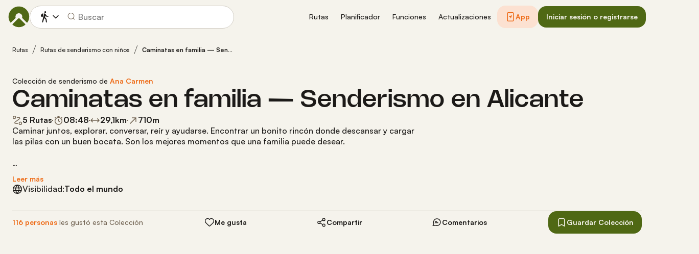

--- FILE ---
content_type: text/html; charset=utf-8
request_url: https://www.komoot.com/es-es/collection/1654378
body_size: 83611
content:

                    <!doctype html>
                        <html lang="es" data-lang="es" class="device-desktop os-macos chrome chrome-131.0.0.0">
                            <head><meta name="viewport" content="width=device-width, initial-scale=1.0, viewport-fit=cover"/><meta http-equiv="Content-Type" content="text/html; charset=utf-8"/><title>Caminatas en familia — Senderismo en Alicante | Colección de senderismo de komoot</title><meta name="description" content="Caminar juntos, explorar, conversar, reír y ayudarse. Encontrar un bonito rincón donde descansar y cargar las pilas con un buen bocata. Son los mejores momentos que una familia puede desear.

Aprovechar días festivos o tal vez durante el fin de semana para hacer senderismo. Es la mejor forma de conectar con la familia  y con la naturaleza. A la misma vez que alejamos a los niños de la televisión y el sofá. 

En esta Colección, te presento cinco salidas de senderismo para toda la familia en la provincia de Alicante. Están organizadas de menor a mayor longitud. Cada una te permitirá tener una aventura distinta, ya sea descubrir un acantilado a lo largo de la costa o formaciones gigantes en la roca caliza en medio de la montaña.

La provincia de Alicante esconde tesoros naturales únicos que han sido creados por la erosión durante millones de años. El viento y el agua han sido los responsables de esculpir las maravillas que descubrirás en esta colección.

Todas las Rutas son de fácil acceso y sencillas de realizar. Te aconsejo llevar víveres y suficiente agua durante el recorrido, además de calzado cómodo y ajustado al pie.

Estos recorridos están diseñados para poder disfrutarlos durante todo el año, aunque la época que más recomiendo es la primavera, así puedes ver los almendros en flor. Por otro lado, hay que intentar evitar los días de calor extremo.

Elige la Ruta que más te intrigue y envuelve a tu familia en una experiencia inolvidable. ¡No olvides a tu mascota en casa! Le añadirá un ingrediente especial a la aventura."/><meta name="referrer" content="strict-origin-when-cross-origin"/><meta property="og:image:width" content="768"/><meta property="og:image:height" content="576"/><meta property="og:image" content="https://d2exd72xrrp1s7.cloudfront.net/www/collection/1654378/1SjG6D?width=768&amp;height=576&amp;crop=true"/><meta property="og:site_name" content="komoot"/><meta property="og:title" content="Caminatas en familia — Senderismo en Alicante | Colección de senderismo de komoot"/><meta property="og:description" content="Caminar juntos, explorar, conversar, reír y ayudarse. Encontrar un bonito rincón donde descansar y cargar las pilas con un buen bocata. Son los mejores momentos que una familia puede desear.

Aprovechar días festivos o tal vez durante el fin de semana para hacer senderismo. Es la mejor forma de conectar con la familia  y con la naturaleza. A la misma vez que alejamos a los niños de la televisión y el sofá. 

En esta Colección, te presento cinco salidas de senderismo para toda la familia en la provincia de Alicante. Están organizadas de menor a mayor longitud. Cada una te permitirá tener una aventura distinta, ya sea descubrir un acantilado a lo largo de la costa o formaciones gigantes en la roca caliza en medio de la montaña.

La provincia de Alicante esconde tesoros naturales únicos que han sido creados por la erosión durante millones de años. El viento y el agua han sido los responsables de esculpir las maravillas que descubrirás en esta colección.

Todas las Rutas son de fácil acceso y sencillas de realizar. Te aconsejo llevar víveres y suficiente agua durante el recorrido, además de calzado cómodo y ajustado al pie.

Estos recorridos están diseñados para poder disfrutarlos durante todo el año, aunque la época que más recomiendo es la primavera, así puedes ver los almendros en flor. Por otro lado, hay que intentar evitar los días de calor extremo.

Elige la Ruta que más te intrigue y envuelve a tu familia en una experiencia inolvidable. ¡No olvides a tu mascota en casa! Le añadirá un ingrediente especial a la aventura."/><meta property="og:type" content="website"/><meta property="og:url" content="https://www.komoot.com/es-es/collection/1654378/caminatas-en-familia-senderismo-en-alicante"/><meta property="og:locale" content="es_ES"/><meta property="og:locale:alternate" content="en_GB"/><meta property="og:locale:alternate" content="de_DE"/><meta property="og:locale:alternate" content="fr_FR"/><meta property="og:locale:alternate" content="it_IT"/><meta property="og:locale:alternate" content="nl_NL"/><meta property="og:locale:alternate" content="ko_KR"/><meta property="og:locale:alternate" content="ja_JP"/><meta property="og:locale:alternate" content="pl_PL"/><meta property="og:locale:alternate" content="pt_PT"/><meta property="og:locale:alternate" content="pt_BR"/><meta property="fb:app_id" content="216222385104691"/><meta name="apple-itunes-app" content="app-id=447374873, app-argument=http://www.komoot.com/es-es/collection/1654378/caminatas-en-familia-senderismo-en-alicante"/><link rel="canonical" href="https://www.komoot.com/es-es/collection/1654378/caminatas-en-familia-senderismo-en-alicante"/><link rel="alternate" hrefLang="en" href="https://www.komoot.com/collection/1654378/family-walks-in-spain-hiking-in-alicante"/><link rel="alternate" hrefLang="de" href="https://www.komoot.com/de-de/collection/1654378/unterwegs-mit-der-familie-wandern-im-spanischen-alicante"/><link rel="alternate" hrefLang="fr" href="https://www.komoot.com/fr-fr/collection/1654378/promenades-en-famille-en-espagne-randonnee-a-alicante"/><link rel="alternate" hrefLang="it" href="https://www.komoot.com/it-it/collection/1654378/passeggiate-in-famiglia-in-spagna-escursionismo-ad-alicante"/><link rel="alternate" hrefLang="nl" href="https://www.komoot.com/nl-nl/collection/1654378/familiewandelingen-in-spanje-wandelen-in-alicante"/><link rel="alternate" hrefLang="es" href="https://www.komoot.com/es-es/collection/1654378/caminatas-en-familia-senderismo-en-alicante"/><link rel="alternate" hrefLang="ko" href="https://www.komoot.com/ko-kr/collection/1654378/"/><link rel="alternate" hrefLang="ja" href="https://www.komoot.com/ja-jp/collection/1654378/"/><link rel="alternate" hrefLang="pl" href="https://www.komoot.com/pl-pl/collection/1654378/spacery-rodzinne-w-hiszpanii-wedrowanie-w-alicante"/><link rel="alternate" hrefLang="pt" href="https://www.komoot.com/pt-pt/collection/1654378/caminhadas-familiares-na-espanha-trilhas-pedestres-em-alicante"/><link rel="alternate" hrefLang="pt-br" href="https://www.komoot.com/pt-br/collection/1654378/caminhadas-familiares-na-espanha-trilhas-pedestres-em-alicante"/><link rel="shortcut icon" href="/assets/9b4d45e81ebda372.png"/><link rel="mask-icon" href="/assets/90b1ca0b470356e9.svg" color="#383838"/><link rel="preconnect" href="https://d2exd72xrrp1s7.cloudfront.net"/><link rel="manifest" href="/manifest.json"/><link rel="preload" as="image" href="/images/misc/bg-blurred-lazy.jpg?q=80"/><meta name="application-name" content="komoot"/><meta name="msapplication-square70x70logo" content="/assets/9b4d45e81ebda372.png"/><meta name="msapplication-square150x150logo" content="/assets/1b5445c7159f03dd.png"/><meta name="msapplication-square310x310logo" content="/assets/1b5445c7159f03dd.png"/><meta name="msapplication-wide310x150logo" content="/assets/fdf7e41565a9a697.png"/><meta name="msapplication-TileColor" content="#76B71A"/><meta name="msapplication-TileImage" content="/assets/9b4d45e81ebda372.png"/><script defer type="text/javascript" src="/assets/main.98e18a68cbb892d7.js"></script><style>.legacy-styles h1,.legacy-styles h2,.legacy-styles h3,.legacy-styles h4,.legacy-styles h5,.legacy-styles h6,.legacy-styles ol,.legacy-styles p,.legacy-styles ul{margin-bottom:1.5rem}.legacy-styles li>ul{margin-bottom:0}.legacy-styles ol,.legacy-styles ul{margin-left:1.5rem}.legacy-styles .o-list-ui,.legacy-styles .o-nav{margin-left:0}.o-nav{list-style:none;margin:0 0 1.5rem;padding:0}.o-nav>li,.o-nav>li>a{display:inline-block}.o-nav:after{clear:both;content:"";display:table}.o-nav--stacked>li{display:list-item}.o-nav--stacked>li>a{display:block}.o-nav--block{letter-spacing:-.31em;white-space:nowrap;word-spacing:-.43em}.o-nav--block>li{letter-spacing:normal;word-spacing:normal}.o-nav--block>li>a{line-height:1.5em;padding:.75rem}.o-nav--breadcrumbs>li>a,.o-nav--breadcrumbs>li>span{line-height:1.5em;padding-left:.75rem;padding-right:.75rem}.o-nav--breadcrumbs>li:first-child>a,.o-nav--breadcrumbs>li:first-child>span{padding-left:0}.o-nav--breadcrumbs>li:before{color:inherit;content:"\27E9" "\00A0"}.o-nav--breadcrumbs>li:first-child:before{display:none}.o-nav--parallel>li{padding-left:.375rem}.o-nav--parallel>li:before{content:"\007C";margin-right:.375rem}.o-nav--parallel>li:first-child{padding:0}.o-nav--parallel>li:first-child:before{display:none}.o-media{align-items:flex-start;display:flex}.o-media__img{flex-shrink:0;margin-right:1.5rem}.o-media__img .avatar,.o-media__img>img{vertical-align:bottom}.o-media__body{flex-grow:1;min-width:0}.o-media__body,.o-media__body>:last-child{margin-bottom:0}.o-media--center{align-items:center}.o-media--bottom{align-items:flex-end}.o-media--rev>.o-media__img{margin-left:1.5rem;margin-right:0;order:1}.o-media--tiny>.o-media__img{margin-right:.375rem}.o-media--tiny.o-media--rev>.o-media__img{margin-left:.375rem;margin-right:0}.o-media--small>.o-media__img{margin-right:.75rem}.o-media--small.o-media--rev>.o-media__img{margin-left:.75rem;margin-right:0}.o-media--flush>.o-media__img{margin-right:0}.o-media--flush.o-media--rev>.o-media__img{margin-left:0;margin-right:0}.o-section{padding:3rem .75rem 1.5rem}@media (min-width:540px){.o-section{padding:4rem 1.5rem 3rem}}@media (min-width:1024px){.o-section{padding:4rem 2.25rem 3rem}}@media (min-width:1280px){.o-section{padding:6rem 2.25rem 4rem}}.c-link{color:var(--theme-ui-colors-secondary);transition:color .1s ease-in-out}.c-link:active,.c-link:hover{--tw-text-opacity:1;color:#0065b8;color:rgba(0,101,184,var(--tw-text-opacity,1));cursor:pointer;outline:0;-webkit-text-decoration:underline;text-decoration:underline}.c-link.is-disabled{cursor:default}.c-link.is-disabled,.c-link.is-disabled:active,.c-link.is-disabled:focus,.c-link.is-disabled:hover{color:hsla(0,0%,100%,.22)}.c-link--green{color:var(--theme-ui-colors-primary)}.c-link--green:active,.c-link--green:hover{--tw-text-opacity:1;color:#407500;color:rgba(64,117,0,var(--tw-text-opacity,1))}.c-link--inverted-green{color:var(--theme-ui-colors-primaryOnDark)}.c-link--inverted-green:active,.c-link--inverted-green:hover{color:var(--theme-ui-colors-white)}.c-link--reset-button,button.c-link{-webkit-appearance:none;background-color:transparent;background-image:none!important;border:none;display:inline;font-weight:inherit;padding:0!important;text-align:inherit}.c-link--text-secondary{color:var(--theme-ui-colors-whisper)}.c-link--text-secondary:active,.c-link--text-secondary:hover{color:var(--theme-ui-colors-secondary);-webkit-text-decoration:none;text-decoration:none}.c-link--white,.c-link--white:active,.c-link--white:hover{color:#fff}.c-link--transparent{color:hsla(0,0%,100%,.66)}.c-link--transparent:active,.c-link--transparent:hover{color:#fff}.c-link--inverted-default{color:var(--theme-ui-colors-white80)}.c-link--inverted-default:active,.c-link--inverted-default:hover{color:var(--theme-ui-colors-white)}.c-link--inverted-secondary{color:var(--theme-ui-colors-white30)}.c-link--inverted-secondary:active,.c-link--inverted-secondary:hover{color:var(--theme-ui-colors-white)}.c-link--inherit,.c-link--inherit:active,.c-link--inherit:hover{color:inherit}.c-link--boxed{display:block}.c-link--boxed,.c-link--boxed:active,.c-link--boxed:hover{-webkit-text-decoration:none;text-decoration:none}.c-link--inverted{-webkit-text-decoration:underline;text-decoration:underline}.c-link--inverted:active,.c-link--inverted:hover,.c-link--no-decoration,.c-link--no-decoration:active,.c-link--no-decoration:hover{-webkit-text-decoration:none;text-decoration:none}.c-link--danger,.c-link--danger:active,.c-link--danger:hover{color:var(--theme-ui-colors-danger)}.c-link--rating:focus{outline:0}.c-btn{-webkit-appearance:none;-moz-appearance:none;appearance:none;border:1px solid transparent;border-radius:8px;cursor:pointer;display:inline-block;font-weight:700;line-height:inherit;margin:0;padding:.375rem 1rem;text-align:center;transition:background .1s ease-in-out,color .1s ease-in-out;-webkit-user-select:none;-moz-user-select:none;user-select:none;vertical-align:middle;white-space:nowrap}.c-btn:focus{outline:none}.c-btn,.c-btn:active,.c-btn:focus,.c-btn:hover{-webkit-text-decoration:none;text-decoration:none}.c-btn::-moz-focus-inner{border:0;padding:0}.c-btn--full{width:100%}.c-btn--tiny{font-size:.75rem;padding:.1875rem .5rem}.c-btn--large{font-size:1.125rem;padding:.5rem 1.5rem}@media (min-width:1024px){.lg\:c-btn--large{font-size:1.125rem;padding:.5rem 1.5rem}}.c-btn--primary{background-color:var(--theme-ui-colors-primary);border-color:var(--theme-ui-colors-primary);color:var(--theme-ui-colors-white)}.c-btn--primary:active,.c-btn--primary:focus-visible,.c-btn--primary:hover{--tw-border-opacity:1;border-color:#407500;border-color:rgba(64,117,0,var(--tw-border-opacity,1));--tw-bg-opacity:1;background-color:#407500;background-color:rgba(64,117,0,var(--tw-bg-opacity,1))}.c-btn--primary-inv{background-color:var(--theme-ui-colors-primaryOnDark);border-color:var(--theme-ui-colors-primaryOnDark);color:var(--theme-ui-colors-text)}.c-btn--primary-inv:active,.c-btn--primary-inv:focus-visible,.c-btn--primary-inv:hover{background-color:var(--theme-ui-colors-primaryOnDark);border-color:var(--theme-ui-colors-primaryOnDark)}.c-btn--secondary{background-color:var(--theme-ui-colors-white);border-color:var(--theme-ui-colors-black20);color:var(--theme-ui-colors-text)}.c-btn--secondary:active,.c-btn--secondary:focus-visible,.c-btn--secondary:hover{border-color:var(--theme-ui-colors-black20);--tw-bg-opacity:1;background-color:#f0f0f0;background-color:rgba(240,240,240,var(--tw-bg-opacity,1))}.c-btn--userbar{background-color:var(--theme-ui-colors-white10);border-color:transparent;color:var(--theme-ui-colors-white)}.c-btn--userbar:active,.c-btn--userbar:focus-visible,.c-btn--userbar:hover{background-color:var(--theme-ui-colors-white20);border-color:transparent;color:var(--theme-ui-colors-white)}.c-btn--facebook{background-color:var(--theme-ui-colors-facebook);border-color:var(--theme-ui-colors-facebook);color:var(--theme-ui-colors-white)}.c-btn--facebook:active,.c-btn--facebook:focus-visible,.c-btn--facebook:hover{background-color:var(--theme-ui-colors-facebook);border-color:var(--theme-ui-colors-facebook)}.c-btn--orange{--tw-border-opacity:1;border-color:#ff845f;border-color:rgba(255,132,95,var(--tw-border-opacity,1));--tw-bg-opacity:1;background-color:#ff845f;background-color:rgba(255,132,95,var(--tw-bg-opacity,1));color:var(--theme-ui-colors-white)}.c-btn--orange:active,.c-btn--orange:focus-visible,.c-btn--orange:hover{--tw-border-opacity:1;border-color:#dd6d4b;border-color:rgba(221,109,75,var(--tw-border-opacity,1));--tw-bg-opacity:1;background-color:#dd6d4b;background-color:rgba(221,109,75,var(--tw-bg-opacity,1))}.c-btn--disabled,.c-btn[disabled]{background-color:rgba(0,0,0,.05);border-color:transparent;box-shadow:none;color:rgba(0,0,0,.11)}.c-btn--disabled:active,.c-btn--disabled:focus-visible,.c-btn--disabled:hover,.c-btn[disabled]:active,.c-btn[disabled]:focus-visible,.c-btn[disabled]:hover{background-color:rgba(0,0,0,.05);border-color:transparent;box-shadow:none;color:rgba(0,0,0,.11)}.c-btn--loading.c-btn--disabled{background-color:rgba(0,0,0,.1)}.c-btn--loading.c-btn--disabled:active,.c-btn--loading.c-btn--disabled:focus-visible,.c-btn--loading.c-btn--disabled:hover{background-color:rgba(0,0,0,.1)}.c-btn--flat{background-color:transparent;border-color:transparent;color:var(--theme-ui-colors-secondary)}.c-btn--flat:active,.c-btn--flat:focus-visible,.c-btn--flat:hover{background-color:rgba(16,134,232,.05);border-color:transparent;color:var(--theme-ui-colors-secondary)}.c-btn--floating{--tw-shadow:0 1px 2px rgba(0,0,0,.2);--tw-shadow-colored:0 1px 2px var(--tw-shadow-color);background-color:var(--theme-ui-colors-white);box-shadow:0 0 transparent,0 0 transparent,0 1px 2px rgba(0,0,0,.2);box-shadow:var(--tw-ring-offset-shadow,0 0 transparent),var(--tw-ring-shadow,0 0 transparent),var(--tw-shadow);color:var(--theme-ui-colors-text)}.c-btn--floating:active,.c-btn--floating:focus-visible,.c-btn--floating:hover{--tw-bg-opacity:1;background-color:#f0f0f0;background-color:rgba(240,240,240,var(--tw-bg-opacity,1))}.c-btn--transparent{background-color:hsla(0,0%,100%,.66);border-color:transparent;color:rgba(0,0,0,.88)}.c-btn--transparent:active,.c-btn--transparent:focus-visible,.c-btn--transparent:hover{background-color:hsla(0,0%,100%,.88);border-color:transparent;color:#000}.c-btn--transparent-black{background-color:var(--theme-ui-colors-black70);border-color:transparent;color:var(--theme-ui-colors-white90)}.c-btn--transparent-black:active,.c-btn--transparent-black:focus-visible,.c-btn--transparent-black:hover{background-color:var(--theme-ui-colors-black90);border-color:transparent;color:var(--theme-ui-colors-white)}.c-btn--icon.c-btn--secondary .c-btn__icon{color:var(--theme-ui-colors-whisper)}.c-btn--outline-inverted{background-color:transparent;border-color:var(--theme-ui-colors-white30);border-style:solid;border-width:1px;color:var(--theme-ui-colors-white80);padding-bottom:4px;padding-top:4px;transition:border .1s ease-in-out}.c-btn--outline-inverted:active,.c-btn--outline-inverted:focus-visible,.c-btn--outline-inverted:hover{background-color:var(--theme-ui-colors-white05);border-color:var(--theme-ui-colors-white40);color:var(--theme-ui-colors-white)}.c-btn--outline-inverted .c-btn__icon{line-height:34px}.c-btn.is-selected{background-color:rgba(0,0,0,.05);border-color:transparent;color:var(--theme-ui-colors-primary)}.c-btn.is-selected:active,.c-btn.is-selected:focus-visible,.c-btn.is-selected:hover{background-color:rgba(0,0,0,.05);border-color:transparent;color:var(--theme-ui-colors-primary)}.c-page-index--discover .c-page-index__indicator--discover{color:var(--theme-ui-colors-primaryOnDark)!important}.c-page-index--discover .c-page-index__indicator--discover:hover{color:var(--theme-ui-colors-primaryOnDark)!important;cursor:default}.c-page-index--plan .c-page-index__indicator--plan{color:var(--theme-ui-colors-primaryOnDark)!important}.c-page-index--plan .c-page-index__indicator--plan:hover{color:var(--theme-ui-colors-primaryOnDark)!important;cursor:default}.c-page-index--user .c-page-index__indicator--user{color:var(--theme-ui-colors-primaryOnDark)!important}.c-page-index--user .c-page-index__indicator--user:hover{color:var(--theme-ui-colors-primaryOnDark)!important;cursor:default}.c-page-index--pioneer .c-page-index__indicator--pioneer{color:var(--theme-ui-colors-primaryOnDark)!important}.c-page-index--pioneer .c-page-index__indicator--pioneer:hover{color:var(--theme-ui-colors-primaryOnDark)!important;cursor:default}.c-logo{background-color:transparent;background-image:url(/assets/5553995751a32381.svg);background-position:0;background-repeat:no-repeat;background-size:108px 32px;display:inline-block;height:32px;position:relative;text-indent:-9999px;vertical-align:middle;width:108px;z-index:100}.c-logo--responsive{background-image:url(/assets/47c04e098f035a18.svg);background-size:32px 32px;width:32px}@media (min-width:540px){.c-logo--responsive{background-image:url(/assets/5553995751a32381.svg);background-size:108px 32px;width:108px}}.c-topnav:after{clear:both;content:"";display:table}.c-topnav__fixed{position:relative}@media (max-width:720px){.c-topnav__fixed:before{bottom:0;content:"";display:block;position:absolute;top:0;width:.75rem;z-index:200}}.c-topnav__fixed--right{float:right}.c-topnav__fixed--right:before{background-image:linear-gradient(to right,rgba(var(--theme-ui-colors-navbar),0) 0,rgba(var(--theme-ui-colors-navbar),1) 66%);left:-12px}.c-topnav__fixed--left{float:left;padding:8px 0}.c-topnav__fixed--left:before{background-image:linear-gradient(to left,rgba(var(--theme-ui-colors-navbar),0) 0,rgba(var(--theme-ui-colors-navbar),1) 66%);right:-12px}.c-topnav__flexible{padding-left:.375rem;padding-right:.375rem}@media (min-width:720px){.c-topnav__flexible{padding-left:0;padding-right:0}}.c-thumbnail{display:block;padding-top:75%;position:relative}.c-thumbnail:hover{cursor:pointer}.c-thumbnail__img{display:inline-block;height:auto;vertical-align:bottom;width:100%;--tw-bg-opacity:1;background-color:#f0f0f0;background-color:rgba(240,240,240,var(--tw-bg-opacity,1));background-position:50% 50%;background-repeat:no-repeat;background-size:cover;bottom:0;left:0;position:absolute;right:0;top:0}img.c-thumbnail__img{bottom:auto;height:0}.c-thumbnail__title{background-image:linear-gradient(180deg,transparent 0,rgba(0,0,0,.66) 80%);bottom:0;color:#fff;font-size:.75rem;left:0;line-height:1.3;overflow:hidden;padding:16px 8px 8px;position:absolute;right:0;text-overflow:ellipsis;white-space:nowrap;z-index:100}.c-paragraph{margin:0 0 1.5rem}.c-paragraph .c-paragraph__block{margin:0}.c-paragraph .c-paragraph__line+.c-paragraph__line{margin-top:1.5rem}.c-blurred-background{backface-visibility:hidden;bottom:-40px;left:-40px;overflow:hidden;position:absolute;right:-40px;top:-40px;z-index:-1}.c-blurred-background--fixed{position:fixed}.c-blurred-background__image{height:100%;width:100%;--tw-bg-opacity:1;background-color:#f0f0f0;background-color:rgba(240,240,240,var(--tw-bg-opacity,1));background-image:url(/images/tour-signup/placeholder.jpg);background-position:50%;background-repeat:no-repeat;background-size:cover;filter:blur(30px)}.c-blurred-background__color{background-color:rgba(0,0,0,.22);bottom:0;left:0;position:absolute;right:0;top:0}.c-background-image,.c-background-image .c-background-image--alt{--tw-bg-opacity:1;background-color:#f0f0f0;background-color:rgba(240,240,240,var(--tw-bg-opacity,1));background-position-x:center;background-position-y:center;background-repeat:no-repeat;background-size:cover}.c-background-image .c-background-image--alt{height:0;left:0;position:absolute;top:0;width:100%}.c-background-image--fixed{background-attachment:fixed}.c-background-image--contain,.c-background-image--contain .c-background-image--alt{background-size:contain}.c-background-image--bottom,.c-background-image--bottom .c-background-image--alt{background-position-y:bottom}.c-collection-cover{position:relative}@media (min-width:720px){.c-collection-cover{padding-left:1.5rem;padding-right:1.5rem;padding-top:1.5rem}}@media (min-width:1280px){.c-collection-cover{padding-top:3rem}}.c-collection-cover__background{bottom:3rem;display:none;left:0;overflow:hidden;position:absolute;right:0;top:0;z-index:100}@media (min-width:720px){.c-collection-cover__background{display:block}}.c-collection-cover__image{position:relative;z-index:200}.c-element-preview{display:block;position:relative}.c-element-preview__image{transition:all .1s ease-in;vertical-align:bottom}.c-element-preview__content{bottom:0;left:0;position:absolute;right:0;top:0;z-index:100}.c-element-preview--top .c-element-preview__content{bottom:auto}.c-element-preview--middle .c-element-preview__content{align-items:center;display:flex;flex-direction:column;justify-content:center}.c-element-preview--bottom .c-element-preview__content{top:auto}.c-element-preview__overlay{background-color:rgba(0,0,0,.44);transition:background .1s ease-in-out}.c-element-preview--gradient .c-element-preview__overlay{background-color:transparent;background-image:linear-gradient(0deg,rgba(0,0,0,.88) 12%,transparent 60%)}@media (pointer:fine){.c-element-preview:hover{cursor:pointer}.c-element-preview:hover .c-element-preview__image{transform:scale(1.05)}.c-element-preview:hover .c-element-preview__overlay{background-color:rgba(0,0,0,.66)}.c-element-preview--gradient:hover .c-element-preview__overlay{background-color:transparent;background-image:linear-gradient(0deg,rgba(0,0,0,.88) 0,rgba(0,0,0,.44))}}.c-element-preview--list-view .c-element-preview__image .thumbnail__img{padding-top:80%!important}@media (min-width:380px){.c-element-preview--list-view .c-element-preview__image .thumbnail__img{padding-top:60%!important}}@media (min-width:720px){.c-element-preview--list-view .c-element-preview__image .thumbnail__img{padding-top:40%!important}}.c-lang-popover{background-color:#525252;box-shadow:0 2px 10px rgba(0,0,0,.22);display:block;left:0;position:fixed;right:0;text-align:left;top:var(--header-height);white-space:normal;z-index:500}@media (min-width:540px){.c-lang-popover{left:auto;margin-top:15px;max-height:calc(100dvh - 96px);min-width:320px;position:absolute;right:0;top:100%}}.c-lang-popover:before{border:6px solid transparent;border-bottom-color:#525252;border-collapse:separate;bottom:100%;content:"";display:block;position:absolute;right:22px;transform:none}@media (min-width:540px){.c-lang-popover:before{right:10px}}.tw-pointer-events-none{pointer-events:none!important}.tw-pointer-events-auto{pointer-events:auto!important}.tw-visible{visibility:visible!important}.tw-invisible{visibility:hidden!important}.tw-fixed{position:fixed!important}.tw-absolute{position:absolute!important}.tw-relative{position:relative!important}.tw-sticky{position:sticky!important}.tw-inset-0{bottom:0!important;top:0!important}.tw-inset-0,.tw-inset-x-0{left:0!important;right:0!important}.tw-inset-y-0{bottom:0!important;top:0!important}.tw--left-48{left:-12rem!important}.tw--right-3{right:-.75rem!important}.tw--right-48{right:-12rem!important}.tw--top-3{top:-.75rem!important}.tw-bottom-0{bottom:0!important}.tw-left-0{left:0!important}.tw-left-1{left:.375rem!important}.tw-right-0{right:0!important}.tw-right-2{right:.5rem!important}.tw-right-3{right:.75rem!important}.tw-right-6{right:1.5rem!important}.tw-top-0{top:0!important}.tw-top-1{top:.375rem!important}.tw-top-12{top:3rem!important}.tw-top-2{top:.5rem!important}.tw-top-3{top:.75rem!important}.tw-top-5{top:1.25rem!important}.tw-z-1{z-index:100!important}.tw-z-2{z-index:200!important}.tw-z-3{z-index:300!important}.tw-z-6{z-index:600!important}.tw-z-7{z-index:700!important}.tw-z-9{z-index:900!important}.tw-z-negative{z-index:-1!important}.tw--m-1{margin:-.375rem!important}.tw--m-2{margin:-.5rem!important}.tw--m-3{margin:-.75rem!important}.tw--m-6{margin:-1.5rem!important}.tw-m-0{margin:0!important}.tw--mx-05{margin-left:-.1875rem!important;margin-right:-.1875rem!important}.tw--mx-1{margin-left:-.375rem!important;margin-right:-.375rem!important}.tw--mx-2{margin-left:-.5rem!important;margin-right:-.5rem!important}.tw--mx-3{margin-left:-.75rem!important;margin-right:-.75rem!important}.tw--mx-4{margin-left:-1rem!important;margin-right:-1rem!important}.tw--mx-6{margin-left:-1.5rem!important;margin-right:-1.5rem!important}.tw--mx-px{margin-left:-1px!important;margin-right:-1px!important}.tw-mx-1{margin-left:.375rem!important;margin-right:.375rem!important}.tw-mx-auto{margin-left:auto!important;margin-right:auto!important}.tw-mx-px{margin-left:1px!important;margin-right:1px!important}.tw--mb-1{margin-bottom:-.375rem!important}.tw--mb-6{margin-bottom:-1.5rem!important}.tw--mb-px{margin-bottom:-1px!important}.tw--ml-05{margin-left:-.1875rem!important}.tw--ml-16{margin-left:-4rem!important}.tw--ml-2{margin-left:-.5rem!important}.tw--ml-3{margin-left:-.75rem!important}.tw--ml-6{margin-left:-1.5rem!important}.tw--ml-px{margin-left:-1px!important}.tw--mr-1{margin-right:-.375rem!important}.tw--mr-12{margin-right:-3rem!important}.tw--mr-3{margin-right:-.75rem!important}.tw--mr-6{margin-right:-1.5rem!important}.tw--mr-px{margin-right:-1px!important}.tw--mt-2{margin-top:-.5rem!important}.tw--mt-3{margin-top:-.75rem!important}.tw--mt-4{margin-top:-1rem!important}.tw--mt-6{margin-top:-1.5rem!important}.tw-mb-0{margin-bottom:0!important}.tw-mb-1{margin-bottom:.375rem!important}.tw-mb-12{margin-bottom:3rem!important}.tw-mb-2{margin-bottom:.5rem!important}.tw-mb-24{margin-bottom:6rem!important}.tw-mb-3{margin-bottom:.75rem!important}.tw-mb-4{margin-bottom:1rem!important}.tw-mb-48{margin-bottom:12rem!important}.tw-mb-5{margin-bottom:1.25rem!important}.tw-mb-6{margin-bottom:1.5rem!important}.tw-mb-8{margin-bottom:2rem!important}.tw-ml-0{margin-left:0!important}.tw-ml-1{margin-left:.375rem!important}.tw-ml-2{margin-left:.5rem!important}.tw-ml-3{margin-left:.75rem!important}.tw-ml-6{margin-left:1.5rem!important}.tw-ml-9{margin-left:2.25rem!important}.tw-mr-1{margin-right:.375rem!important}.tw-mr-12{margin-right:3rem!important}.tw-mr-2{margin-right:.5rem!important}.tw-mr-24{margin-right:6rem!important}.tw-mr-3{margin-right:.75rem!important}.tw-mr-4{margin-right:1rem!important}.tw-mr-6{margin-right:1.5rem!important}.tw--mt-24{margin-top:-6rem!important}.tw-mt-1{margin-top:.375rem!important}.tw-mt-12{margin-top:3rem!important}.tw-mt-24{margin-top:6rem!important}.tw-mt-3{margin-top:.75rem!important}.tw-mt-4{margin-top:1rem!important}.tw-mt-5{margin-top:1.25rem!important}.tw-mt-6{margin-top:1.5rem!important}.tw-mt-8{margin-top:2rem!important}.tw-block{display:block!important}.tw-inline-block{display:inline-block!important}.tw-inline{display:inline!important}.tw-flex{display:flex!important}.tw-inline-flex{display:inline-flex!important}.tw-grid{display:grid!important}.tw-hidden{display:none!important}.tw-h-1{height:.375rem!important}.tw-h-10{height:2.5rem!important}.tw-h-12{height:3rem!important}.tw-h-16{height:4rem!important}.tw-h-24{height:6rem!important}.tw-h-3{height:.75rem!important}.tw-h-48{height:12rem!important}.tw-h-6{height:1.5rem!important}.tw-h-64{height:16rem!important}.tw-h-8{height:2rem!important}.tw-h-9{height:2.25rem!important}.tw-h-auto{height:auto!important}.tw-h-full{height:100%!important}.tw-min-h-full{min-height:100%!important}.tw-min-h-screen{min-height:100vh!important}.tw-w-1{width:.375rem!important}.tw-w-1\/3{width:33.333333%!important}.tw-w-1\/5{width:20%!important}.tw-w-10{width:2.5rem!important}.tw-w-12{width:3rem!important}.tw-w-16{width:4rem!important}.tw-w-20{width:5rem!important}.tw-w-24{width:6rem!important}.tw-w-3{width:.75rem!important}.tw-w-32{width:8rem!important}.tw-w-6{width:1.5rem!important}.tw-w-64{width:16rem!important}.tw-w-80{width:20rem!important}.tw-w-9{width:2.25rem!important}.tw-w-96{width:24rem!important}.tw-w-full{width:100%!important}.tw-min-w-0{min-width:0!important}.tw-max-w-2xl{max-width:70rem!important}.tw-max-w-3xl{max-width:80rem!important}.tw-max-w-4xl{max-width:90rem!important}.tw-max-w-5xl{max-width:100rem!important}.tw-max-w-full{max-width:100%!important}.tw-max-w-lg{max-width:50rem!important}.tw-max-w-md{max-width:40rem!important}.tw-max-w-sm{max-width:30rem!important}.tw-max-w-xl{max-width:60rem!important}.tw-max-w-xs{max-width:20rem!important}.tw-flex-1{flex:1 1 0%!important}.tw-flex-auto{flex:1 1 auto!important}.tw-flex-initial{flex:0 1 auto!important}.tw-flex-none{flex:none!important}.tw-flex-shrink-0{flex-shrink:0!important}.tw-flex-grow{flex-grow:1!important}.tw-cursor-auto{cursor:auto!important}.tw-cursor-default{cursor:default!important}.tw-cursor-help{cursor:help!important}.tw-cursor-pointer{cursor:pointer!important}.tw-list-decimal{list-style-type:decimal!important}.tw-list-disc{list-style-type:disc!important}.tw-grid-cols-1{grid-template-columns:repeat(1,minmax(0,1fr))!important}.tw-flex-row{flex-direction:row!important}.tw-flex-row-reverse{flex-direction:row-reverse!important}.tw-flex-col{flex-direction:column!important}.tw-flex-wrap{flex-wrap:wrap!important}.tw-flex-nowrap{flex-wrap:nowrap!important}.tw-items-start{align-items:flex-start!important}.tw-items-center{align-items:center!important}.tw-items-stretch{align-items:stretch!important}.tw-justify-start{justify-content:flex-start!important}.tw-justify-end{justify-content:flex-end!important}.tw-justify-center{justify-content:center!important}.tw-justify-between{justify-content:space-between!important}.tw-justify-around{justify-content:space-around!important}.tw-gap-4{gap:1rem!important}.tw-overflow-hidden{overflow:hidden!important}.tw-overflow-y-auto{overflow-y:auto!important}.tw-truncate{overflow:hidden!important;text-overflow:ellipsis!important}.tw-truncate,.tw-whitespace-nowrap{white-space:nowrap!important}.tw-break-words{word-wrap:break-word!important}.tw-break-all{word-break:break-all!important}.tw-rounded{border-radius:4px!important}.tw-rounded-full{border-radius:9999px!important}.tw-rounded-lg{border-radius:16px!important}.tw-rounded-md{border-radius:8px!important}.tw-rounded-sm{border-radius:.125rem!important}.tw-rounded-tl{border-top-left-radius:4px!important}.tw-rounded-tr{border-top-right-radius:4px!important}.tw-border{border-width:1px!important}.tw-border-2{border-width:2px!important}.tw-border-4{border-width:4px!important}.tw-border-b{border-bottom-width:1px!important}.tw-border-b-0{border-bottom-width:0!important}.tw-border-l{border-left-width:1px!important}.tw-border-l-4{border-left-width:4px!important}.tw-border-r{border-right-width:1px!important}.tw-border-t{border-top-width:1px!important}.tw-border-solid{border-style:solid!important}.tw-border-dashed{border-style:dashed!important}.tw-border-dotted{border-style:dotted!important}.tw-border-none{border-style:none!important}.tw-border-beige-light{--tw-border-opacity:1!important;border-color:#f5f4e9!important;border-color:rgba(245,244,233,var(--tw-border-opacity,1))!important}.tw-border-black-10{border-color:var(--theme-ui-colors-black10)!important}.tw-border-black-20{border-color:var(--theme-ui-colors-black20)!important}.tw-border-black-30{border-color:var(--theme-ui-colors-black30)!important}.tw-border-green{border-color:var(--theme-ui-colors-primary)!important}.tw-border-green-dark{--tw-border-opacity:1!important;border-color:#407500!important;border-color:rgba(64,117,0,var(--tw-border-opacity,1))!important}.tw-border-grey{--tw-border-opacity:1!important;border-color:#c4c4c4!important;border-color:rgba(196,196,196,var(--tw-border-opacity,1))!important}.tw-border-grey-light{--tw-border-opacity:1!important;border-color:#f0f0f0!important;border-color:rgba(240,240,240,var(--tw-border-opacity,1))!important}.tw-border-white{border-color:var(--theme-ui-colors-white)!important}.tw-border-white-10{border-color:var(--theme-ui-colors-white10)!important}.tw-border-white-20{border-color:var(--theme-ui-colors-white20)!important}.tw-border-white-30{border-color:var(--theme-ui-colors-white30)!important}.tw-bg-\[\#404823\]{--tw-bg-opacity:1!important;background-color:#404823!important;background-color:rgba(64,72,35,var(--tw-bg-opacity,1))!important}.tw-bg-almost-black{background-color:var(--theme-ui-colors-navbar)!important}.tw-bg-beige-dark{--tw-bg-opacity:1!important;background-color:#9e9d96!important;background-color:rgba(158,157,150,var(--tw-bg-opacity,1))!important}.tw-bg-black-10{background-color:var(--theme-ui-colors-black10)!important}.tw-bg-black-5{background-color:var(--theme-ui-colors-black05)!important}.tw-bg-black-60{background-color:var(--theme-ui-colors-black60)!important}.tw-bg-blue{background-color:var(--theme-ui-colors-secondary)!important}.tw-bg-blue-light{--tw-bg-opacity:1!important;background-color:#f1f8fd!important;background-color:rgba(241,248,253,var(--tw-bg-opacity,1))!important}.tw-bg-callout{background-color:var(--theme-ui-colors-callout)!important}.tw-bg-canvas{background-color:var(--theme-ui-colors-canvas)!important}.tw-bg-card{background-color:var(--theme-ui-colors-card)!important}.tw-bg-difficulty-moderate{background-color:var(--theme-ui-colors-moderate)!important}.tw-bg-forest,.tw-bg-forest-light{background-color:var(--theme-ui-colors-tertiary)!important}.tw-bg-gold{background-color:var(--theme-ui-colors-pioneer)!important}.tw-bg-green{background-color:var(--theme-ui-colors-primary)!important}.tw-bg-green-dark{--tw-bg-opacity:1!important;background-color:#407500!important;background-color:rgba(64,117,0,var(--tw-bg-opacity,1))!important}.tw-bg-green-inverted,.tw-bg-green-inverted-light{background-color:var(--theme-ui-colors-primaryOnDark)!important}.tw-bg-grey{--tw-bg-opacity:1!important;background-color:#c4c4c4!important;background-color:rgba(196,196,196,var(--tw-bg-opacity,1))!important}.tw-bg-grey-dark{--tw-bg-opacity:1!important;background-color:grey!important;background-color:rgba(128,128,128,var(--tw-bg-opacity,1))!important}.tw-bg-grey-light{--tw-bg-opacity:1!important;background-color:#f0f0f0!important;background-color:rgba(240,240,240,var(--tw-bg-opacity,1))!important}.tw-bg-magenta{background-color:var(--theme-ui-colors-highlight)!important}.tw-bg-orange{--tw-bg-opacity:1!important;background-color:#ff845f!important;background-color:rgba(255,132,95,var(--tw-bg-opacity,1))!important}.tw-bg-silver{background-color:var(--theme-ui-colors-expert)!important}.tw-bg-transparent{background-color:transparent!important}.tw-bg-white-10{background-color:var(--theme-ui-colors-white10)!important}.tw-bg-white-90{background-color:var(--theme-ui-colors-white90)!important}.tw-object-cover{-o-object-fit:cover!important;object-fit:cover!important}.tw-object-center{-o-object-position:center!important;object-position:center!important}.tw-p-1{padding:.375rem!important}.tw-p-12{padding:3rem!important}.tw-p-2{padding:.5rem!important}.tw-p-24{padding:6rem!important}.tw-p-3{padding:.75rem!important}.tw-p-4{padding:1rem!important}.tw-p-6{padding:1.5rem!important}.tw-p-8{padding:2rem!important}.tw-px-1{padding-left:.375rem!important;padding-right:.375rem!important}.tw-px-12{padding-left:3rem!important;padding-right:3rem!important}.tw-px-2{padding-left:.5rem!important;padding-right:.5rem!important}.tw-px-3{padding-left:.75rem!important;padding-right:.75rem!important}.tw-px-4{padding-left:1rem!important;padding-right:1rem!important}.tw-px-6{padding-left:1.5rem!important;padding-right:1.5rem!important}.tw-py-05{padding-bottom:.1875rem!important;padding-top:.1875rem!important}.tw-py-1{padding-bottom:.375rem!important;padding-top:.375rem!important}.tw-py-12{padding-bottom:3rem!important;padding-top:3rem!important}.tw-py-2{padding-bottom:.5rem!important;padding-top:.5rem!important}.tw-py-24{padding-bottom:6rem!important;padding-top:6rem!important}.tw-py-3{padding-bottom:.75rem!important;padding-top:.75rem!important}.tw-py-6{padding-bottom:1.5rem!important;padding-top:1.5rem!important}.tw-py-8{padding-bottom:2rem!important;padding-top:2rem!important}.tw-pb-0{padding-bottom:0!important}.tw-pb-1{padding-bottom:.375rem!important}.tw-pb-12{padding-bottom:3rem!important}.tw-pb-3{padding-bottom:.75rem!important}.tw-pb-32{padding-bottom:8rem!important}.tw-pb-4{padding-bottom:1rem!important}.tw-pb-6{padding-bottom:1.5rem!important}.tw-pb-px{padding-bottom:1px!important}.tw-pl-0{padding-left:0!important}.tw-pl-1{padding-left:.375rem!important}.tw-pl-24{padding-left:6rem!important}.tw-pl-3{padding-left:.75rem!important}.tw-pl-6{padding-left:1.5rem!important}.tw-pr-0{padding-right:0!important}.tw-pr-1{padding-right:.375rem!important}.tw-pr-12{padding-right:3rem!important}.tw-pr-24{padding-right:6rem!important}.tw-pr-3{padding-right:.75rem!important}.tw-pr-6{padding-right:1.5rem!important}.tw-pr-px{padding-right:1px!important}.tw-pt-0{padding-top:0!important}.tw-pt-1{padding-top:.375rem!important}.tw-pt-12{padding-top:3rem!important}.tw-pt-2{padding-top:.5rem!important}.tw-pt-3{padding-top:.75rem!important}.tw-pt-4{padding-top:1rem!important}.tw-pt-6{padding-top:1.5rem!important}.tw-pt-8{padding-top:2rem!important}.tw-pt-px{padding-top:1px!important}.tw-text-left{text-align:left!important}.tw-text-center{text-align:center!important}.tw-text-right{text-align:right!important}.tw-align-top{vertical-align:top!important}.tw-align-middle{vertical-align:middle!important}.tw-align-bottom{vertical-align:bottom!important}.tw-text-2xl{font-size:1.5rem!important}.tw-text-2xs{font-size:.625rem!important}.tw-text-3xl{font-size:1.75rem!important}.tw-text-4xl{font-size:2.25rem!important}.tw-text-5xl{font-size:3rem!important}.tw-text-base{font-size:1rem!important}.tw-text-lg{font-size:1.125rem!important}.tw-text-sm{font-size:.875rem!important}.tw-text-xl{font-size:1.25rem!important}.tw-text-xs{font-size:.75rem!important}.tw-font-bold{font-weight:700!important}.tw-font-normal{font-weight:400!important}.tw-uppercase{text-transform:uppercase!important}.tw-italic{font-style:italic!important}.tw-leading-tight{line-height:1.25!important}.tw-text-beige-dark{--tw-text-opacity:1!important;color:#9e9d96!important;color:rgba(158,157,150,var(--tw-text-opacity,1))!important}.tw-text-black-5{color:var(--theme-ui-colors-black05)!important}.tw-text-black-60{color:var(--theme-ui-colors-black60)!important}.tw-text-blue{color:var(--theme-ui-colors-secondary)!important}.tw-text-danger{color:var(--theme-ui-colors-danger)!important}.tw-text-default{color:var(--theme-ui-colors-text)!important}.tw-text-disabled{color:var(--theme-ui-colors-disabled)!important}.tw-text-forest{color:var(--theme-ui-colors-tertiary)!important}.tw-text-gold-light{--tw-text-opacity:1!important;color:#efe4c7!important;color:rgba(239,228,199,var(--tw-text-opacity,1))!important}.tw-text-green{color:var(--theme-ui-colors-primary)!important}.tw-text-green-inverted{color:var(--theme-ui-colors-primaryOnDark)!important}.tw-text-inherit{color:inherit!important}.tw-text-magenta{color:var(--theme-ui-colors-highlight)!important}.tw-text-orange{--tw-text-opacity:1!important;color:#ff845f!important;color:rgba(255,132,95,var(--tw-text-opacity,1))!important}.tw-text-primary{color:var(--theme-ui-colors-primary)!important}.tw-text-purple{--tw-text-opacity:1!important;color:#aa89db!important;color:rgba(170,137,219,var(--tw-text-opacity,1))!important}.tw-text-text{color:var(--theme-ui-colors-text)!important}.tw-text-whisper{color:var(--theme-ui-colors-whisper)!important}.tw-text-white{color:var(--theme-ui-colors-white)!important}.tw-text-white-70{color:var(--theme-ui-colors-white70)!important}.tw-text-white-80{color:var(--theme-ui-colors-white80)!important}.tw-text-white-90{color:var(--theme-ui-colors-white90)!important}.tw-text-yellow{--tw-text-opacity:1!important;color:#fec62e!important;color:rgba(254,198,46,var(--tw-text-opacity,1))!important}.tw-underline{text-decoration-line:underline!important}.tw-line-through{text-decoration-line:line-through!important}.tw-opacity-0{opacity:0!important}.tw-opacity-100{opacity:1!important}.tw-opacity-25{opacity:.25!important}.tw-opacity-50{opacity:.5!important}.tw-opacity-75{opacity:.75!important}.tw-shadow{--tw-shadow:0 1px 2px rgba(0,0,0,.2)!important;--tw-shadow-colored:0 1px 2px var(--tw-shadow-color)!important;box-shadow:0 0 transparent,0 0 transparent,0 1px 2px rgba(0,0,0,.2)!important;box-shadow:var(--tw-ring-offset-shadow,0 0 transparent),var(--tw-ring-shadow,0 0 transparent),var(--tw-shadow)!important}.tw-shadow-lg{--tw-shadow:0px 8px 24px rgba(0,0,0,.2)!important;--tw-shadow-colored:0px 8px 24px var(--tw-shadow-color)!important;box-shadow:0 0 transparent,0 0 transparent,0 8px 24px rgba(0,0,0,.2)!important;box-shadow:var(--tw-ring-offset-shadow,0 0 transparent),var(--tw-ring-shadow,0 0 transparent),var(--tw-shadow)!important}.tw-shadow-md{--tw-shadow:0px 4px 8px rgba(0,0,0,.1)!important;--tw-shadow-colored:0px 4px 8px var(--tw-shadow-color)!important;box-shadow:0 0 transparent,0 0 transparent,0 4px 8px rgba(0,0,0,.1)!important;box-shadow:var(--tw-ring-offset-shadow,0 0 transparent),var(--tw-ring-shadow,0 0 transparent),var(--tw-shadow)!important}.tw-shadow-none{--tw-shadow:0 0 transparent!important;--tw-shadow-colored:0 0 transparent!important;box-shadow:0 0 transparent,0 0 transparent,0 0 transparent!important;box-shadow:var(--tw-ring-offset-shadow,0 0 transparent),var(--tw-ring-shadow,0 0 transparent),var(--tw-shadow)!important}.tw-shadow-xl{--tw-shadow:0px 8px 24px rgba(0,0,0,.2)!important;--tw-shadow-colored:0px 8px 24px var(--tw-shadow-color)!important;box-shadow:0 0 transparent,0 0 transparent,0 8px 24px rgba(0,0,0,.2)!important;box-shadow:var(--tw-ring-offset-shadow,0 0 transparent),var(--tw-ring-shadow,0 0 transparent),var(--tw-shadow)!important}.tw-outline-none{outline:2px solid transparent!important;outline-offset:2px!important}.tw-transition-transform{transition-duration:.15s!important;transition-property:transform!important;transition-timing-function:cubic-bezier(.4,0,.2,1)!important}.tw-duration-100{transition-duration:.1s!important}.tw-ease-in-out{transition-timing-function:cubic-bezier(.4,0,.2,1)!important}.\[geolocation\:error\]{geolocation:error!important}.top-h-header{top:var(--header-height)!important}.top-h-subview{top:170px}.bottom-h-header{bottom:var(--tabbar-height)!important}.lc-mb-0 p:last-child{margin-bottom:0!important}.h-screen-h-header{height:calc(100dvh - var(--header-height) - var(--tabbar-height) - env(safe-area-inset-top, 0px) - env(safe-area-inset-bottom, 0px))}.min-h-screen-h-header{min-height:calc(100dvh - var(--header-height) - var(--tabbar-height) - env(safe-area-inset-top, 0px) - env(safe-area-inset-bottom, 0px))}@supports (position:sticky){@media (min-width:720px){.sticky\?md\:h-screen-h-header{height:calc(100dvh - var(--header-height))}}}@keyframes anim-appear{0%{opacity:0;transform:scale(.9)}to{opacity:1;transform:scale(1)}}@keyframes anim-fade-in{0%{opacity:0}to{opacity:1}}@keyframes anim-fade-in-up{0%{opacity:0;transform:translate3d(0,100%,0)}to{opacity:1;transform:none}}@keyframes anim-disappear{0%{opacity:1;transform:scale(1)}to{opacity:0;transform:scale(.9)}}.anim-appear{animation:anim-appear .15s .15s backwards}.anim-disappear{animation:anim-disappear .15s .15s backwards;opacity:0}.anim-fade-in{animation:anim-fade-in .15s .15s backwards}.anim-fade-in-up{animation:anim-fade-in-up .15s .15s backwards}.hover\:tw-scale-105:hover{--tw-scale-x:1.05!important;--tw-scale-y:1.05!important;transform:translate(var(--tw-translate-x),var(--tw-translate-y)) rotate(var(--tw-rotate)) skewX(var(--tw-skew-x)) skewY(var(--tw-skew-y)) scaleX(1.05) scaleY(1.05)!important;transform:translate(var(--tw-translate-x),var(--tw-translate-y)) rotate(var(--tw-rotate)) skewX(var(--tw-skew-x)) skewY(var(--tw-skew-y)) scaleX(var(--tw-scale-x)) scaleY(var(--tw-scale-y))!important}.hover\:tw-border-black-20:hover{border-color:var(--theme-ui-colors-black20)!important}.hover\:tw-border-black-30:hover{border-color:var(--theme-ui-colors-black30)!important}.hover\:tw-border-grey:hover{--tw-border-opacity:1!important;border-color:#c4c4c4!important;border-color:rgba(196,196,196,var(--tw-border-opacity,1))!important}.hover\:tw-border-white-30:hover{border-color:var(--theme-ui-colors-white30)!important}.hover\:tw-border-white-40:hover{border-color:var(--theme-ui-colors-white40)!important}.hover\:tw-bg-black-20:hover{background-color:var(--theme-ui-colors-black20)!important}.hover\:tw-bg-black-5:hover{background-color:var(--theme-ui-colors-black05)!important}.hover\:tw-bg-card:hover{background-color:var(--theme-ui-colors-card)!important}.hover\:tw-bg-grey-light:hover{--tw-bg-opacity:1!important;background-color:#f0f0f0!important;background-color:rgba(240,240,240,var(--tw-bg-opacity,1))!important}.hover\:tw-bg-white-5:hover{background-color:var(--theme-ui-colors-white05)!important}.hover\:tw-text-blue-dark:hover{--tw-text-opacity:1!important;color:#0065b8!important;color:rgba(0,101,184,var(--tw-text-opacity,1))!important}.hover\:tw-text-text:hover{color:var(--theme-ui-colors-text)!important}.hover\:tw-text-white:hover{color:var(--theme-ui-colors-white)!important}.hover\:tw-underline:hover{text-decoration-line:underline!important}.hover\:tw-shadow-lg:hover{--tw-shadow:0px 8px 24px rgba(0,0,0,.2)!important;--tw-shadow-colored:0px 8px 24px var(--tw-shadow-color)!important;box-shadow:0 0 transparent,0 0 transparent,0 8px 24px rgba(0,0,0,.2)!important;box-shadow:var(--tw-ring-offset-shadow,0 0 transparent),var(--tw-ring-shadow,0 0 transparent),var(--tw-shadow)!important}.hover\:tw-shadow-md:hover{--tw-shadow:0px 4px 8px rgba(0,0,0,.1)!important;--tw-shadow-colored:0px 4px 8px var(--tw-shadow-color)!important;box-shadow:0 0 transparent,0 0 transparent,0 4px 8px rgba(0,0,0,.1)!important;box-shadow:var(--tw-ring-offset-shadow,0 0 transparent),var(--tw-ring-shadow,0 0 transparent),var(--tw-shadow)!important}.focus\:tw-bg-black-5:focus{background-color:var(--theme-ui-colors-black05)!important}.focus\:tw-text-blue-dark:focus{--tw-text-opacity:1!important;color:#0065b8!important;color:rgba(0,101,184,var(--tw-text-opacity,1))!important}.focus\:tw-outline-none:focus{outline:2px solid transparent!important;outline-offset:2px!important}.active\:tw-border-grey-dark:active{--tw-border-opacity:1!important;border-color:grey!important;border-color:rgba(128,128,128,var(--tw-border-opacity,1))!important}@media (min-width:380px){.xs\:tw-order-last{order:9999!important}.xs\:tw-ml-3{margin-left:.75rem!important}.xs\:tw-block{display:block!important}.xs\:tw-flex{display:flex!important}.xs\:tw-h-64{height:16rem!important}.xs\:tw-w-1\/2{width:50%!important}.xs\:tw-p-6{padding:1.5rem!important}.xs\:tw-pb-0{padding-bottom:0!important}.xs\:tw-text-2xl{font-size:1.5rem!important}.xs\:tw-text-base{font-size:1rem!important}.xs\:tw-text-lg{font-size:1.125rem!important}.xs\:tw-text-xl{font-size:1.25rem!important}}@media (min-width:540px){.sm\:tw-absolute{position:absolute!important}.sm\:tw-mb-0{margin-bottom:0!important}.sm\:tw-mb-12{margin-bottom:3rem!important}.sm\:tw-mb-6{margin-bottom:1.5rem!important}.sm\:tw-ml-8{margin-left:2rem!important}.sm\:tw-mr-0{margin-right:0!important}.sm\:tw-mr-1{margin-right:.375rem!important}.sm\:tw-mr-2{margin-right:.5rem!important}.sm\:tw-mr-6{margin-right:1.5rem!important}.sm\:tw-mt-2{margin-top:.5rem!important}.sm\:tw-block{display:block!important}.sm\:tw-inline{display:inline!important}.sm\:tw-flex{display:flex!important}.sm\:tw-h-16{height:4rem!important}.sm\:tw-w-1\/2{width:50%!important}.sm\:tw-w-1\/3{width:33.333333%!important}.sm\:tw-w-2\/3{width:66.666667%!important}.sm\:tw-w-32{width:8rem!important}.sm\:tw-w-96{width:24rem!important}.sm\:tw-w-auto{width:auto!important}.sm\:tw-flex-1{flex:1 1 0%!important}.sm\:tw-flex-row{flex-direction:row!important}.sm\:tw-justify-end{justify-content:flex-end!important}.sm\:tw-p-12{padding:3rem!important}.sm\:tw-p-6{padding:1.5rem!important}.sm\:tw-px-24{padding-left:6rem!important;padding-right:6rem!important}.sm\:tw-px-6{padding-left:1.5rem!important;padding-right:1.5rem!important}.sm\:tw-py-16{padding-bottom:4rem!important;padding-top:4rem!important}.sm\:tw-pb-3{padding-bottom:.75rem!important}.sm\:tw-pb-6{padding-bottom:1.5rem!important}.sm\:tw-pl-6{padding-left:1.5rem!important}.sm\:tw-pr-6{padding-right:1.5rem!important}.sm\:tw-pt-0{padding-top:0!important}.sm\:tw-pt-3{padding-top:.75rem!important}.sm\:tw-pt-6{padding-top:1.5rem!important}.sm\:tw-text-left{text-align:left!important}.sm\:tw-text-right{text-align:right!important}.sm\:tw-text-2xl{font-size:1.5rem!important}.sm\:tw-text-3xl{font-size:1.75rem!important}.sm\:tw-text-5xl{font-size:3rem!important}.sm\:tw-text-base{font-size:1rem!important}.sm\:tw-text-lg{font-size:1.125rem!important}.sm\:tw-text-sm{font-size:.875rem!important}.sm\:tw-text-xl{font-size:1.25rem!important}}@media (min-width:720px){.md\:tw-relative{position:relative!important}.md\:tw-mx-0{margin-left:0!important;margin-right:0!important}.md\:tw-my-6{margin-bottom:1.5rem!important;margin-top:1.5rem!important}.md\:tw-mb-0{margin-bottom:0!important}.md\:tw-mb-1{margin-bottom:.375rem!important}.md\:tw-mb-24{margin-bottom:6rem!important}.md\:tw-ml-6{margin-left:1.5rem!important}.md\:tw-mr-0{margin-right:0!important}.md\:tw-mr-12{margin-right:3rem!important}.md\:tw-mr-6{margin-right:1.5rem!important}.md\:tw-mt-0{margin-top:0!important}.md\:tw-mt-1{margin-top:.375rem!important}.md\:tw-block{display:block!important}.md\:tw-flex{display:flex!important}.md\:tw-hidden{display:none!important}.md\:tw-h-24{height:6rem!important}.md\:tw-w-1\/2{width:50%!important}.md\:tw-w-1\/3{width:33.333333%!important}.md\:tw-w-2\/3{width:66.666667%!important}.md\:tw-w-2\/5{width:40%!important}.md\:tw-w-24{width:6rem!important}.md\:tw-w-3\/5{width:60%!important}.md\:tw-w-48{width:12rem!important}.md\:tw-w-full{width:100%!important}.md\:tw-max-w-full{max-width:100%!important}.md\:tw-max-w-lg{max-width:50rem!important}.md\:tw-max-w-md{max-width:40rem!important}.md\:tw-flex-none{flex:none!important}.md\:tw-grid-cols-2{grid-template-columns:repeat(2,minmax(0,1fr))!important}.md\:tw-flex-row{flex-direction:row!important}.md\:tw-flex-row-reverse{flex-direction:row-reverse!important}.md\:tw-flex-nowrap{flex-wrap:nowrap!important}.md\:tw-items-center{align-items:center!important}.md\:tw-justify-end{justify-content:flex-end!important}.md\:tw-bg-canvas{background-color:var(--theme-ui-colors-canvas)!important}.md\:tw-bg-card{background-color:var(--theme-ui-colors-card)!important}.md\:tw-p-12{padding:3rem!important}.md\:tw-p-4{padding:1rem!important}.md\:tw-p-6{padding:1.5rem!important}.md\:tw-p-8{padding:2rem!important}.md\:tw-px-6{padding-left:1.5rem!important;padding-right:1.5rem!important}.md\:tw-py-12{padding-bottom:3rem!important;padding-top:3rem!important}.md\:tw-pb-0{padding-bottom:0!important}.md\:tw-pb-6{padding-bottom:1.5rem!important}.md\:tw-pt-0{padding-top:0!important}.md\:tw-text-left{text-align:left!important}.md\:tw-text-2xl{font-size:1.5rem!important}.md\:tw-text-3xl{font-size:1.75rem!important}.md\:tw-text-4xl{font-size:2.25rem!important}.md\:tw-text-5xl{font-size:3rem!important}.md\:tw-text-base{font-size:1rem!important}.md\:tw-text-lg{font-size:1.125rem!important}.md\:tw-text-xl{font-size:1.25rem!important}.md\:tw-shadow{--tw-shadow:0 1px 2px rgba(0,0,0,.2)!important;--tw-shadow-colored:0 1px 2px var(--tw-shadow-color)!important;box-shadow:0 0 transparent,0 0 transparent,0 1px 2px rgba(0,0,0,.2)!important;box-shadow:var(--tw-ring-offset-shadow,0 0 transparent),var(--tw-ring-shadow,0 0 transparent),var(--tw-shadow)!important}.md\:tw-shadow-xl{--tw-shadow:0px 8px 24px rgba(0,0,0,.2)!important;--tw-shadow-colored:0px 8px 24px var(--tw-shadow-color)!important;box-shadow:0 0 transparent,0 0 transparent,0 8px 24px rgba(0,0,0,.2)!important;box-shadow:var(--tw-ring-offset-shadow,0 0 transparent),var(--tw-ring-shadow,0 0 transparent),var(--tw-shadow)!important}}@media (min-width:1024px){.lg\:tw-sticky{position:sticky!important}.lg\:tw--left-12{left:-3rem!important}.lg\:tw--right-12{right:-3rem!important}.lg\:tw--m-12{margin:-3rem!important}.lg\:tw-my-12{margin-bottom:3rem!important;margin-top:3rem!important}.lg\:tw-my-8{margin-bottom:2rem!important;margin-top:2rem!important}.lg\:tw-mb-0{margin-bottom:0!important}.lg\:tw-mb-1{margin-bottom:.375rem!important}.lg\:tw-mb-12{margin-bottom:3rem!important}.lg\:tw-mb-48{margin-bottom:12rem!important}.lg\:tw-mr-1{margin-right:.375rem!important}.lg\:tw-mr-6{margin-right:1.5rem!important}.lg\:tw-block{display:block!important}.lg\:tw-flex{display:flex!important}.lg\:tw-h-full{height:100%!important}.lg\:tw-w-1\/2{width:50%!important}.lg\:tw-w-1\/3{width:33.333333%!important}.lg\:tw-w-1\/4{width:25%!important}.lg\:tw-w-1\/5{width:20%!important}.lg\:tw-w-2\/3{width:66.666667%!important}.lg\:tw-w-2\/5{width:40%!important}.lg\:tw-w-3\/5{width:60%!important}.lg\:tw-w-auto{width:auto!important}.lg\:tw-max-w-2xl{max-width:70rem!important}.lg\:tw-flex-initial{flex:0 1 auto!important}.lg\:tw-grid-cols-3{grid-template-columns:repeat(3,minmax(0,1fr))!important}.lg\:tw-items-center{align-items:center!important}.lg\:tw-justify-start{justify-content:flex-start!important}.lg\:tw-justify-end{justify-content:flex-end!important}.lg\:tw-p-12{padding:3rem!important}.lg\:tw-p-16{padding:4rem!important}.lg\:tw-p-24{padding:6rem!important}.lg\:tw-p-6{padding:1.5rem!important}.lg\:tw-px-12{padding-left:3rem!important;padding-right:3rem!important}.lg\:tw-px-6{padding-left:1.5rem!important;padding-right:1.5rem!important}.lg\:tw-px-8{padding-left:2rem!important;padding-right:2rem!important}.lg\:tw-py-16{padding-bottom:4rem!important;padding-top:4rem!important}.lg\:tw-py-24{padding-bottom:6rem!important;padding-top:6rem!important}.lg\:tw-py-3{padding-bottom:.75rem!important;padding-top:.75rem!important}.lg\:tw-pb-0{padding-bottom:0!important}.lg\:tw-pb-24{padding-bottom:6rem!important}.lg\:tw-pb-6{padding-bottom:1.5rem!important}.lg\:tw-pl-0{padding-left:0!important}.lg\:tw-pr-0{padding-right:0!important}.lg\:tw-pr-6{padding-right:1.5rem!important}.lg\:tw-pt-0{padding-top:0!important}.lg\:tw-text-left{text-align:left!important}.lg\:tw-text-center{text-align:center!important}.lg\:tw-text-right{text-align:right!important}.lg\:tw-text-2xl{font-size:1.5rem!important}.lg\:tw-text-3xl{font-size:1.75rem!important}.lg\:tw-text-4xl{font-size:2.25rem!important}.lg\:tw-text-5xl{font-size:3rem!important}.lg\:tw-text-base{font-size:1rem!important}.lg\:tw-text-lg{font-size:1.125rem!important}.lg\:tw-text-xl{font-size:1.25rem!important}}@media (min-width:1280px){.xl\:tw-left-12{left:3rem!important}.xl\:tw-right-12{right:3rem!important}.xl\:tw-w-48{width:12rem!important}.xl\:tw-px-6{padding-left:1.5rem!important;padding-right:1.5rem!important}.xl\:tw-py-3{padding-bottom:.75rem!important;padding-top:.75rem!important}.xl\:tw-text-base{font-size:1rem!important}.xl\:tw-text-xl{font-size:1.25rem!important}}@media print{.print\:tw-block{display:block!important}.print\:tw-hidden{display:none!important}.print\:tw-w-full{width:100%!important}}@media (min-width:1024px){.u-bg-desk-column{background-image:linear-gradient(90deg,#f5f4e9 60%,#fff 0,#fff)!important}}.u-gradient-top-beige{background-image:linear-gradient(180deg,#f5f4e9 0,#fff 60%)}.u-gradient-beige-transparent{background-image:linear-gradient(180deg,rgba(#F5F4E9,0) 0,rgba(#F5F4E9,1) 40%)}.u-gradient-white-transparent{background-image:linear-gradient(180deg,rgba(white,0) 0,rgba(white,1) 40%)}.u-gradient-almost-black-transparent{background-image:linear-gradient(180deg,rgba(#383838,0) 0,rgba(#383838,1) 40%)}.u-gradient-black-transparent{background-image:linear-gradient(180deg,transparent 40%,#000 90%)}.u-image-meta-gradient{background-image:linear-gradient(180deg,transparent 0,rgba(0,0,0,.66))}.u-gradient-userbar-left{background-image:linear-gradient(90deg,rgba(#383838,0) 0,rgba(#383838,1) 40%)}.u-gradient-scroll-white-bottom{background-image:linear-gradient(180deg,hsla(0,0%,100%,0) 0,#fff 60%)}.u-gradient-scroll-white-top{background-image:linear-gradient(180deg,#fff 60%,hsla(0,0%,100%,0))}.u-gradient-scroll-beige-top{background-image:linear-gradient(180deg,rgba(#F5F4E9,1) 60%,rgba(#F5F4E9,0))}.u-text-shadow{text-shadow:0 1px 0 rgba(0,0,0,.22)}.os-android .u-hide-android,.os-ios .u-hide-ios{display:none!important}.u-show-android,.u-show-ios{display:none}.os-android .u-show-android,.os-ios .u-show-ios{display:block!important}</style></head>
                            <body>
                <div class="page" id="pageMountNode"><link rel="preload" as="image" imageSrcSet="/assets/8d4139df67d22582.svg 540w,/assets/8d4139df67d22582.svg 720w,/assets/8d4139df67d22582.svg 1024w,/assets/8d4139df67d22582.svg 1080w,/assets/8d4139df67d22582.svg 1280w,/assets/8d4139df67d22582.svg 1440w,/assets/8d4139df67d22582.svg 1680w,/assets/8d4139df67d22582.svg 1920w,/assets/8d4139df67d22582.svg 2048w,/assets/8d4139df67d22582.svg 2560w,/assets/8d4139df67d22582.svg 2880w,/assets/8d4139df67d22582.svg 3360w,/assets/8d4139df67d22582.svg 3840w" imageSizes="(min-width: 1680px) 1920px,(min-width: 1440px) 1680px,(min-width: 1280px) 1440px,(min-width: 1024px) 1280px,(min-width: 720px) 1024px,(min-width: 540px) 720px, 540px"/><link rel="preload" as="image" href="/assets/427a5e5644a0be72.svg"/><link rel="preload" as="image" href="/assets/1ee92d03d35bb14b.svg"/><link rel="preload" as="image" href="https://d2exd72xrrp1s7.cloudfront.net/www/1l/1ly3bw4hzeatt1ftd159ng3d4t2uo3a20k-uadidasterrex-full/184f7765340?width=28&amp;height=28&amp;crop=true&amp;q=70"/><link rel="preload" as="image" href="https://d2exd72xrrp1s7.cloudfront.net/www/1v/1vup3187cnwre10to553dbh29a4dnale6y-u999599803959-full/186bddabdbd/p?width=28&amp;height=28&amp;crop=true&amp;q=70"/><link rel="preload" as="image" href="https://d2exd72xrrp1s7.cloudfront.net/www/1g/1ghcth2y1v581vrgk0yg6zoww36vrcnc3-u1005426895832-full/1868dfb699c/p?width=28&amp;height=28&amp;crop=true&amp;q=70"/><link rel="preload" as="image" href="https://d2exd72xrrp1s7.cloudfront.net/www/13/13i421wo8mpatkwntoqynfupl44k9moyz-u35525061450-full/192005343dd?width=28&amp;height=28&amp;crop=true&amp;q=70"/><style data-emotion="css-global qo6f5u">html{color:var(--theme-ui-colors-text);background-color:var(--theme-ui-colors-background);--theme-ui-colors-primitives-grey-white:#ffffff;--theme-ui-colors-primitives-grey-900:#1c1a18;--theme-ui-colors-primitives-grey-800:#33312f;--theme-ui-colors-primitives-grey-700:#4a4846;--theme-ui-colors-primitives-grey-600:#615e5c;--theme-ui-colors-primitives-grey-500:#787573;--theme-ui-colors-primitives-grey-400:#8f8c8a;--theme-ui-colors-primitives-grey-300:#a3a09f;--theme-ui-colors-primitives-grey-200:#b2afab;--theme-ui-colors-primitives-grey-100:#c2beb8;--theme-ui-colors-primitives-grey-75:#d1cdc4;--theme-ui-colors-primitives-grey-50:#edebe5;--theme-ui-colors-primitives-grey-25:#f5f4f2;--theme-ui-colors-primitives-brown-900:#1e1611;--theme-ui-colors-primitives-brown-800:#291d15;--theme-ui-colors-primitives-brown-600:#564638;--theme-ui-colors-primitives-brown-500:#736554;--theme-ui-colors-primitives-brown-400:#988b76;--theme-ui-colors-primitives-brown-300:#bdb198;--theme-ui-colors-primitives-brown-200:#d0c1a6;--theme-ui-colors-primitives-brown-100:#e3d2b4;--theme-ui-colors-primitives-brown-75:#e0dbce;--theme-ui-colors-primitives-brown-50:#ede9de;--theme-ui-colors-primitives-brown-25:#f5f3ec;--theme-ui-colors-primitives-green-900:#1a1e0d;--theme-ui-colors-primitives-green-800:#212512;--theme-ui-colors-primitives-green-700:#2b3117;--theme-ui-colors-primitives-green-600:#404823;--theme-ui-colors-primitives-green-500:#4a5427;--theme-ui-colors-primitives-green-400:#4f6814;--theme-ui-colors-primitives-green-300:#889753;--theme-ui-colors-primitives-green-200:#97a36b;--theme-ui-colors-primitives-green-100:#b0ba89;--theme-ui-colors-primitives-green-75:#d8dab3;--theme-ui-colors-primitives-green-50:#e7e8d1;--theme-ui-colors-primitives-green-25:#f3f3e7;--theme-ui-colors-primitives-brown-700:#39271b;--theme-ui-colors-primitives-accent-acid-green-200:#dedd95;--theme-ui-colors-primitives-accent-acid-green-300:#cfce75;--theme-ui-colors-primitives-accent-acid-green-400:#c1c056;--theme-ui-colors-primitives-accent-acid-green-600:#9e9d23;--theme-ui-colors-primitives-accent-acid-green-700:#8e8d3e;--theme-ui-colors-primitives-accent-orange-400:#ee6b17;--theme-ui-colors-primitives-accent-purple-400:#8879e1;--theme-ui-colors-primitives-accent-purple-500:#7568cc;--theme-ui-colors-primitives-accent-purple-600:#7568d1;--theme-ui-colors-primitives-accent-purple-400-10:#8879e11a;--theme-ui-colors-primitives-accent-orange-100:#fce1d1;--theme-ui-colors-primitives-accent-orange-200:#f7ba93;--theme-ui-colors-primitives-accent-orange-300:#f39255;--theme-ui-colors-primitives-accent-acid-green-100:#ecebb4;--theme-ui-colors-primitives-accent-purple-100:#e7e3ff;--theme-ui-colors-primitives-brown-5:#fbfaf9;--theme-ui-colors-primitives-brown-15:#faf9f4;--theme-ui-colors-primitives-accent-orange-700:#ca5910;--theme-ui-colors-primitives-accent-purple-700:#5d52a2;--theme-ui-colors-primitives-utilities-blue-700:#004398;--theme-ui-colors-primitives-utilities-blue-100:#CCDFFF;--theme-ui-colors-primitives-utilities-blue-400:#0056c4;--theme-ui-colors-primitives-utilities-blue-300:#4673e7;--theme-ui-colors-primitives-utilities-blue-200:#95b3ff;--theme-ui-colors-primitives-utilities-magenta-700:#910F3E;--theme-ui-colors-primitives-utilities-magenta-400:#c91a59;--theme-ui-colors-primitives-utilities-red-700:#b53521;--theme-ui-colors-primitives-utilities-red-400:#e4462d;--theme-ui-colors-primitives-utilities-red-300:#e97b69;--theme-ui-colors-primitives-utilities-red-200:#eeafa5;--theme-ui-colors-primitives-utilities-red-100:#f3e4e1;--theme-ui-colors-primitives-utilities-yellow-100:#feefcf;--theme-ui-colors-primitives-grey-grey-900-80:#1c1a18cc;--theme-ui-colors-primitives-grey-white-30:#ffffff4c;--theme-ui-colors-primitives-grey-white-60:#ffffff99;--theme-ui-colors-primitives-grey-white-70:#ffffffb2;--theme-ui-colors-primitives-grey-white-80:#ffffffcc;--theme-ui-colors-primitives-grey-white-90:#ffffffe5;--theme-ui-colors-primitives-grey-grey-900-90:#1c1a18e5;--theme-ui-colors-primitives-grey-grey-900-70:#1c1a18b2;--theme-ui-colors-primitives-grey-grey-900-60:#1c1a1899;--theme-ui-colors-primitives-grey-grey-900-50:#1c1a187f;--theme-ui-colors-primitives-grey-white-0:#ffffff00;--theme-ui-colors-primitives-grey-grey-900-0:#1c1a1800;--theme-ui-colors-primitives-grey-grey-900-30:#1c1a184c;--theme-ui-colors-primitives-grey-white-50:#ffffff7f;--theme-ui-colors-primary:#4f6814;--theme-ui-colors-primaryStatic:#4f6814;--theme-ui-colors-primaryOnDark:#889753;--theme-ui-colors-secondary:#4f6814;--theme-ui-colors-secondaryOnHover:#4f6814;--theme-ui-colors-secondaryOnDark:#889753;--theme-ui-colors-danger:#ee6b17;--theme-ui-colors-floating:white;--theme-ui-colors-tooltip:#4a4846;--theme-ui-colors-callout:#edebe5;--theme-ui-colors-muted:#edebe5;--theme-ui-colors-tertiary:#ee6b17;--theme-ui-colors-card:#ffffff;--theme-ui-colors-elevationCard:#4a4846;--theme-ui-colors-canvas:#faf9f4;--theme-ui-colors-offer:#ee6b17;--theme-ui-colors-text:#1c1a18;--theme-ui-colors-textInvert:#faf9f4;--theme-ui-colors-textStatic:#1c1a18;--theme-ui-colors-textInverse:#faf9f4;--theme-ui-colors-textInverseStatic:#edebe5;--theme-ui-colors-whisper:#a3a09f;--theme-ui-colors-border:#edebe5;--theme-ui-colors-separator:#edebe5;--theme-ui-colors-disabled:#edebe5;--theme-ui-colors-success:#4f6814;--theme-ui-colors-error:#8f8c8a;--theme-ui-colors-info:#8f8c8a;--theme-ui-colors-warning:#ee6b17;--theme-ui-colors-successBg:#e7e8d1;--theme-ui-colors-errorBg:#f3e4e1;--theme-ui-colors-warningBg:#fce1d1;--theme-ui-colors-infoBg:#ede9de;--theme-ui-colors-positive:#4f6814;--theme-ui-colors-neutral:#4a4846;--theme-ui-colors-negative:#e4462d;--theme-ui-colors-rating:#ee6b17;--theme-ui-colors-like:#ee6b17;--theme-ui-colors-notification:#ee6b17;--theme-ui-colors-pioneer:#c1c056;--theme-ui-colors-expert:#8879e1;--theme-ui-colors-routingPanel:#4f6814;--theme-ui-colors-tourlinePlan:#4f6814;--theme-ui-colors-tourlinePlanSelected:#2b3117;--theme-ui-colors-tourlineCompleted:#889753;--theme-ui-colors-tourlineHighlight:#ee6b17;--theme-ui-colors-tourlineHighlightSelected:#7B4362;--theme-ui-colors-tourlineHighlightCompleted:#ee6b17;--theme-ui-colors-tourlineRecord:#4f6814;--theme-ui-colors-locationDefault:#0056C4;--theme-ui-colors-locationRecord:#ee6b17;--theme-ui-colors-locationInactive:#a3a09f;--theme-ui-colors-segmentHighlight:#ee6b17;--theme-ui-colors-segmentHighlightSelected:#ca5910;--theme-ui-colors-easy:#2b3117;--theme-ui-colors-moderate:#2b3117;--theme-ui-colors-difficult:#2b3117;--theme-ui-colors-tour:#1c1a18;--theme-ui-colors-highlight:#ee6b17;--theme-ui-colors-dangerHigh:#e4462d;--theme-ui-colors-dangerModerate:#ee6b17;--theme-ui-colors-bicycleDismount:#2b3117;--theme-ui-colors-ferry:#2b3117;--theme-ui-colors-heavyTraffic:#2b3117;--theme-ui-colors-movableBridge:#2b3117;--theme-ui-colors-offgrid:#2b3117;--theme-ui-colors-private:#2b3117;--theme-ui-colors-noAccess:#2b3117;--theme-ui-colors-restricted:#2b3117;--theme-ui-colors-stairs:#2b3117;--theme-ui-colors-steepUphill:#2b3117;--theme-ui-colors-unsuitable:#ee6b17;--theme-ui-colors-natureReserve:#2b3117;--theme-ui-colors-black05:rgba(0, 0, 0, .05);--theme-ui-colors-black10:rgba(0, 0, 0, .1);--theme-ui-colors-black20:rgba(0, 0, 0, .2);--theme-ui-colors-black30:rgba(0, 0, 0, .3);--theme-ui-colors-black40:rgba(0, 0, 0, .4);--theme-ui-colors-black50:rgba(0, 0, 0, .5);--theme-ui-colors-black60:rgba(0, 0, 0, .6);--theme-ui-colors-black70:rgba(0, 0, 0, .7);--theme-ui-colors-black80:rgba(0, 0, 0, .8);--theme-ui-colors-black90:rgba(0, 0, 0, .9);--theme-ui-colors-black:rgba(0, 0, 0, 1);--theme-ui-colors-white05:rgba(255, 255, 255, .05);--theme-ui-colors-white10:rgba(255, 255, 255, .1);--theme-ui-colors-white20:rgba(255, 255, 255, .2);--theme-ui-colors-white30:rgba(255, 255, 255, .3);--theme-ui-colors-white40:rgba(255, 255, 255, .4);--theme-ui-colors-white50:rgba(255, 255, 255, .5);--theme-ui-colors-white60:rgba(255, 255, 255, .6);--theme-ui-colors-white70:rgba(255, 255, 255, .7);--theme-ui-colors-white80:rgba(255, 255, 255, .8);--theme-ui-colors-white90:rgba(255, 255, 255, .9);--theme-ui-colors-white:rgba(255, 255, 255, 1);--theme-ui-colors-facebook:#1877f2;--theme-ui-colors-apple:#000000;--theme-ui-colors-accent:#ee6b17;--theme-ui-colors-accentText:#4a5427;--theme-ui-colors-accentTextOnDark:#889753;--theme-ui-colors-navbar:#1c1a18;--theme-ui-colors-background:#faf9f4;--theme-ui-colors-inactive:#edebe5;--theme-ui-colors-focused:#ee6b17;--theme-ui-colors-textOnDark:#ffffff;--theme-ui-colors-tertiaryText:#ee6b17;--theme-ui-colors-tertiaryTextOnDark:#ee6b17;--theme-ui-colors-difficultyTagsBaseFillEasyDefault:var(--theme-ui-colors-primitives-accent-acid-green-600);--theme-ui-colors-difficultyTagsBaseFillEasyHover:var(--theme-ui-colors-primitives-accent-acid-green-700);--theme-ui-colors-difficultyTagsBaseFillIntermediateDefault:var(--theme-ui-colors-primitives-green-500);--theme-ui-colors-difficultyTagsBaseFillIntermediateHover:var(--theme-ui-colors-primitives-green-600);--theme-ui-colors-difficultyTagsBaseFillExpertDefault:var(--theme-ui-colors-primitives-brown-700);--theme-ui-colors-difficultyTagsBaseFillExpertHover:var(--theme-ui-colors-primitives-brown-800);--theme-ui-colors-difficultyTagsContentFillEasyDefault:var(--theme-ui-colors-primitives-green-50);--theme-ui-colors-difficultyTagsContentFillEasyHover:var(--theme-ui-colors-primitives-green-50);--theme-ui-colors-difficultyTagsContentFillIntermediateDefault:var(--theme-ui-colors-primitives-brown-50);--theme-ui-colors-difficultyTagsContentFillIntermediateHover:var(--theme-ui-colors-primitives-brown-50);--theme-ui-colors-difficultyTagsContentFillExpertDefault:var(--theme-ui-colors-primitives-utilities-red-100);--theme-ui-colors-difficultyTagsContentFillExpertHover:var(--theme-ui-colors-primitives-utilities-red-100);--theme-ui-colors-headerBackground:var(--theme-ui-colors-primitives-brown-25);--theme-ui-colors-headerLogoIcon:var(--theme-ui-colors-primitives-green-400);--theme-ui-colors-headerLogoLabel:var(--theme-ui-colors-primitives-brown-900);--theme-ui-colors-headerMenuButtonDefaultIdleLabel:var(--theme-ui-colors-primitives-green-700);--theme-ui-colors-headerMenuButtonDefaultIdleIcon:var(--theme-ui-colors-primitives-green-700);--theme-ui-colors-headerMenuButtonHoverLabel:var(--theme-ui-colors-primitives-green-700);--theme-ui-colors-headerMenuButtonHoverIcon:var(--theme-ui-colors-primitives-green-700);--theme-ui-colors-headerMenuButtonDefaultActiveLabel:var(--theme-ui-colors-primitives-green-700);--theme-ui-colors-headerMenuButtonDefaultActiveIcon:var(--theme-ui-colors-primitives-green-700);--theme-ui-colors-headerMenuButtonDefaultActiveBackground:var(--theme-ui-colors-primitives-brown-50);--theme-ui-colors-headerMenuButtonHoverBackground:var(--theme-ui-colors-primitives-brown-50);--theme-ui-colors-headerMenuButtonDisabledLabel:var(--theme-ui-colors-primitives-grey-400);--theme-ui-colors-headerMenuButtonDisabledIcon:var(--theme-ui-colors-primitives-grey-400);--theme-ui-colors-generalIcons:var(--theme-ui-colors-primitives-green-900);--theme-ui-colors-generalSeparator:var(--theme-ui-colors-primitives-grey-75);--theme-ui-colors-generalHeading:var(--theme-ui-colors-primitives-grey-900);--theme-ui-colors-generalBody:var(--theme-ui-colors-primitives-grey-900);--theme-ui-colors-generalBackground:var(--theme-ui-colors-primitives-brown-25);--theme-ui-colors-generalSubheading:var(--theme-ui-colors-primitives-brown-500);--theme-ui-colors-generalIconsAccent:var(--theme-ui-colors-primitives-accent-orange-400);--theme-ui-colors-footerBackground:var(--theme-ui-colors-primitives-green-800);--theme-ui-colors-footerLogoIcon:var(--theme-ui-colors-primitives-brown-50);--theme-ui-colors-footerLogoLabel:var(--theme-ui-colors-primitives-grey-white);--theme-ui-colors-footerFooterLinkDefaultLabel:var(--theme-ui-colors-primitives-brown-25);--theme-ui-colors-footerFooterLinkHoverLabel:var(--theme-ui-colors-primitives-brown-25);--theme-ui-colors-footerSectionHeading:var(--theme-ui-colors-primitives-grey-white);--theme-ui-colors-footerBody:var(--theme-ui-colors-primitives-brown-25);--theme-ui-colors-footerSocialButtonsDefaultIcon:var(--theme-ui-colors-primitives-brown-25);--theme-ui-colors-generalBackgroundHighlighted:var(--theme-ui-colors-primitives-brown-50);--theme-ui-colors-headerMenuDropdownHoverBackground:var(--theme-ui-colors-primitives-brown-15);--theme-ui-colors-footerSocialButtonsHoverIcon:var(--theme-ui-colors-primitives-brown-25);--theme-ui-colors-footerSocialButtonsHoverBackground:var(--theme-ui-colors-primitives-green-500);--theme-ui-colors-generalHeadingInverted:var(--theme-ui-colors-primitives-brown-15);--theme-ui-colors-generalBodyInverted:var(--theme-ui-colors-primitives-brown-15);--theme-ui-colors-generalSubheadingInverted:var(--theme-ui-colors-primitives-grey-400);--theme-ui-colors-generalCard:var(--theme-ui-colors-primitives-grey-white);--theme-ui-colors-textPrimaryDefault:var(--theme-ui-colors-primitives-grey-900);--theme-ui-colors-textSecondaryDefault:var(--theme-ui-colors-primitives-brown-500);--theme-ui-colors-surfaceFillPrimaryDefault:var(--theme-ui-colors-primitives-brown-25);--theme-ui-colors-textPrimaryHover:var(--theme-ui-colors-primitives-grey-800);--theme-ui-colors-surfaceFillPrimaryHover:var(--theme-ui-colors-primitives-brown-50);--theme-ui-colors-surfaceFillWhiteDefault:var(--theme-ui-colors-primitives-grey-white);--theme-ui-colors-surfaceFillOrangeDefault:var(--theme-ui-colors-primitives-accent-orange-400);--theme-ui-colors-surfaceFillOrangeHover:var(--theme-ui-colors-primitives-accent-orange-300);--theme-ui-colors-textSecondaryHover:var(--theme-ui-colors-primitives-brown-400);--theme-ui-colors-textOrangeDefault:var(--theme-ui-colors-primitives-accent-orange-400);--theme-ui-colors-textOrangeHover:var(--theme-ui-colors-primitives-accent-orange-700);--theme-ui-colors-textAcidGreenHover:var(--theme-ui-colors-primitives-accent-acid-green-700);--theme-ui-colors-iconHeatmapsDefault:var(--theme-ui-colors-primitives-utilities-magenta-400);--theme-ui-colors-iconHeatmapsHover:var(--theme-ui-colors-primitives-utilities-magenta-700);--theme-ui-colors-iconPrimaryDefault:var(--theme-ui-colors-primitives-grey-900);--theme-ui-colors-iconPrimaryHover:var(--theme-ui-colors-primitives-grey-800);--theme-ui-colors-iconSecondaryDefault:var(--theme-ui-colors-primitives-brown-500);--theme-ui-colors-iconSecondaryHover:var(--theme-ui-colors-primitives-brown-400);--theme-ui-colors-iconAccentDefault:var(--theme-ui-colors-primitives-accent-orange-400);--theme-ui-colors-iconAccentHover:var(--theme-ui-colors-primitives-accent-orange-700);--theme-ui-colors-iconBlueDefault:var(--theme-ui-colors-primitives-utilities-blue-400);--theme-ui-colors-surfaceStrokePrimaryHover:var(--theme-ui-colors-primitives-brown-100);--theme-ui-colors-surfaceStrokeSecondaryHover:var(--theme-ui-colors-primitives-green-600);--theme-ui-colors-surfaceFillSecondaryDefault:var(--theme-ui-colors-primitives-brown-50);--theme-ui-colors-surfaceFillSecondaryHover:var(--theme-ui-colors-primitives-brown-75);--theme-ui-colors-surfaceFillWhiteHover:var(--theme-ui-colors-primitives-brown-15);--theme-ui-colors-logoDefaultIcon:var(--theme-ui-colors-primitives-green-400);--theme-ui-colors-actionBaseFillPrimaryDefault:var(--theme-ui-colors-primitives-green-400);--theme-ui-colors-actionBaseFillPrimaryHover:var(--theme-ui-colors-primitives-green-600);--theme-ui-colors-actionBaseFillPrimaryDisabled:var(--theme-ui-colors-primitives-grey-75);--theme-ui-colors-actionBaseFillDangerDefault:var(--theme-ui-colors-primitives-utilities-red-200);--theme-ui-colors-actionBaseFillDangerHover:var(--theme-ui-colors-primitives-utilities-red-300);--theme-ui-colors-actionBaseFillDangerDisabled:var(--theme-ui-colors-primitives-grey-75);--theme-ui-colors-actionBaseFillWhiteDefault:var(--theme-ui-colors-primitives-grey-white);--theme-ui-colors-actionBaseFillWhiteHover:var(--theme-ui-colors-primitives-brown-15);--theme-ui-colors-actionBaseFillWhiteDisabled:var(--theme-ui-colors-primitives-grey-white);--theme-ui-colors-actionBaseFillSecondaryDefault:var(--theme-ui-colors-primitives-brown-100);--theme-ui-colors-actionBaseFillSecondaryHover:var(--theme-ui-colors-primitives-brown-200);--theme-ui-colors-actionBaseFillSecondaryDisabled:var(--theme-ui-colors-primitives-brown-50);--theme-ui-colors-actionBaseFillGhostWhiteHover:var(--theme-ui-colors-primitives-grey-grey-900-50);--theme-ui-colors-actionBaseFillGhostBlackHover:var(--theme-ui-colors-primitives-brown-50);--theme-ui-colors-actionBaseFillGhostOrangeHover:var(--theme-ui-colors-primitives-accent-orange-100);--theme-ui-colors-actionBaseFillGreenDefault:var(--theme-ui-colors-primitives-green-700);--theme-ui-colors-actionBaseFillGreenHover:var(--theme-ui-colors-primitives-green-800);--theme-ui-colors-actionBaseFillGreenDisabled:var(--theme-ui-colors-primitives-grey-75);--theme-ui-colors-actionBaseFillAccentOrangeDefault:var(--theme-ui-colors-primitives-accent-orange-400);--theme-ui-colors-actionBaseFillAccentOrangeHover:var(--theme-ui-colors-primitives-accent-orange-700);--theme-ui-colors-actionBaseFillAccentOrangeDisabled:var(--theme-ui-colors-primitives-brown-500);--theme-ui-colors-actionBaseFillSubtleGreenDefault:var(--theme-ui-colors-primitives-green-50);--theme-ui-colors-actionBaseFillSubtleGreenHover:var(--theme-ui-colors-primitives-green-75);--theme-ui-colors-actionBaseFillSubtleGreenDisabled:var(--theme-ui-colors-primitives-brown-25);--theme-ui-colors-actionBaseFillSubtleDefault:var(--theme-ui-colors-primitives-brown-25);--theme-ui-colors-actionBaseFillSubtleHover:var(--theme-ui-colors-primitives-brown-50);--theme-ui-colors-actionBaseFillSubtleOutlineDefault:transparent;--theme-ui-colors-actionBaseFillSubtleOutlineHover:var(--theme-ui-colors-primitives-brown-75);--theme-ui-colors-actionBaseFillSubtleDisabled:var(--theme-ui-colors-primitives-grey-25);--theme-ui-colors-actionBaseFillSubtleOrangeDefault:var(--theme-ui-colors-primitives-accent-orange-100);--theme-ui-colors-actionBaseFillSubtleOrangeHover:var(--theme-ui-colors-primitives-accent-orange-200);--theme-ui-colors-actionBaseFillSubtleOrangeDisabled:var(--theme-ui-colors-primitives-grey-25);--theme-ui-colors-actionContentFillDangerDefault:var(--theme-ui-colors-primitives-utilities-red-700);--theme-ui-colors-actionContentFillDangerHover:var(--theme-ui-colors-primitives-utilities-red-700);--theme-ui-colors-actionContentFillDangerDisabled:var(--theme-ui-colors-primitives-grey-400);--theme-ui-colors-actionContentFillSubtleGreenDefault:var(--theme-ui-colors-primitives-grey-900);--theme-ui-colors-actionContentFillSubtleGreenHover:var(--theme-ui-colors-primitives-grey-900);--theme-ui-colors-actionContentFillSubtleGreenDisabled:var(--theme-ui-colors-primitives-grey-400);--theme-ui-colors-actionContentFillSubtleDefault:var(--theme-ui-colors-primitives-grey-900);--theme-ui-colors-actionContentFillSubtleHover:var(--theme-ui-colors-primitives-grey-900);--theme-ui-colors-actionContentFillSubtleOutlineDefault:var(--theme-ui-colors-primitives-grey-900);--theme-ui-colors-actionContentFillSubtleOutlineHover:var(--theme-ui-colors-primitives-grey-700);--theme-ui-colors-actionContentFillSubtleDisabled:var(--theme-ui-colors-primitives-grey-400);--theme-ui-colors-actionContentFillSubtleOrangeDefault:var(--theme-ui-colors-primitives-grey-900);--theme-ui-colors-actionContentFillSubtleOrangeHover:var(--theme-ui-colors-primitives-grey-900);--theme-ui-colors-actionContentFillSubtleOrangeDisabled:var(--theme-ui-colors-primitives-grey-400);--theme-ui-colors-actionContentFillPrimaryDefault:var(--theme-ui-colors-primitives-brown-25);--theme-ui-colors-actionContentFillPrimaryHover:var(--theme-ui-colors-primitives-brown-25);--theme-ui-colors-actionContentFillPrimaryDisabled:var(--theme-ui-colors-primitives-grey-50);--theme-ui-colors-actionContentFillSecondaryDefault:var(--theme-ui-colors-primitives-green-600);--theme-ui-colors-actionContentFillSecondaryHover:var(--theme-ui-colors-primitives-green-600);--theme-ui-colors-actionContentFillSecondaryDisabled:var(--theme-ui-colors-primitives-grey-400);--theme-ui-colors-actionContentFillGhostBlackHover:var(--theme-ui-colors-primitives-grey-900);--theme-ui-colors-actionContentFillWhiteDefault:var(--theme-ui-colors-primitives-grey-900);--theme-ui-colors-actionContentFillWhiteHover:var(--theme-ui-colors-primitives-grey-900);--theme-ui-colors-actionContentFillWhiteDisabled:var(--theme-ui-colors-primitives-grey-400);--theme-ui-colors-actionContentFillAccentOrangeDefault:var(--theme-ui-colors-primitives-grey-white);--theme-ui-colors-actionContentFillAccentOrangeHover:var(--theme-ui-colors-primitives-grey-white);--theme-ui-colors-actionContentFillAccentOrangeDisabled:var(--theme-ui-colors-primitives-brown-75);--theme-ui-colors-actionContentFillGhostBlackDefault:var(--theme-ui-colors-primitives-grey-900);--theme-ui-colors-actionContentFillGhostBlackDisabled:var(--theme-ui-colors-primitives-grey-400);--theme-ui-colors-actionContentFillGhostWhiteDefault:var(--theme-ui-colors-primitives-brown-15);--theme-ui-colors-actionContentFillGhostWhiteHover:var(--theme-ui-colors-primitives-brown-15);--theme-ui-colors-actionContentFillGhostWhiteDisabled:var(--theme-ui-colors-primitives-grey-400);--theme-ui-colors-actionContentFillGhostOrangeDefault:var(--theme-ui-colors-primitives-accent-orange-400);--theme-ui-colors-actionContentFillGhostOrangeHover:var(--theme-ui-colors-primitives-accent-orange-400);--theme-ui-colors-actionContentFillGhostPurpleDefault:var(--theme-ui-colors-primitives-accent-purple-400);--theme-ui-colors-actionContentFillGhostPurpleHover:var(--theme-ui-colors-primitives-accent-purple-400);--theme-ui-colors-actionContentFillGhostOrangeDisabled:var(--theme-ui-colors-primitives-grey-400);--theme-ui-colors-actionContentFillGreenDefault:var(--theme-ui-colors-primitives-accent-acid-green-100);--theme-ui-colors-actionContentFillGreenHover:var(--theme-ui-colors-primitives-accent-acid-green-100);--theme-ui-colors-actionContentFillGreenDisabled:var(--theme-ui-colors-primitives-grey-400);--theme-ui-colors-surfaceStrokeWhiteHover:var(--theme-ui-colors-primitives-brown-15);--theme-ui-colors-borderPrimaryDefault:var(--theme-ui-colors-primitives-grey-900);--theme-ui-colors-borderPrimaryHover:var(--theme-ui-colors-primitives-grey-800);--theme-ui-colors-borderSecondaryDefault:var(--theme-ui-colors-primitives-brown-500);--theme-ui-colors-borderSecondaryHover:var(--theme-ui-colors-primitives-brown-400);--theme-ui-colors-borderAccentDefault:var(--theme-ui-colors-primitives-accent-orange-400);--theme-ui-colors-borderAccentHover:var(--theme-ui-colors-primitives-accent-orange-700);--theme-ui-colors-surfaceFillWhiteOpacityDefault:#ffffff4c;--theme-ui-colors-borderTertiaryDefault:var(--theme-ui-colors-primitives-grey-75);--theme-ui-colors-borderTertiaryHover:var(--theme-ui-colors-primitives-grey-50);--theme-ui-colors-textTurnoutLow:var(--theme-ui-colors-primitives-grey-900);--theme-ui-colors-textTurnoutMedium:var(--theme-ui-colors-primitives-grey-900);--theme-ui-colors-textTurnoutHigh:var(--theme-ui-colors-primitives-brown-15);--theme-ui-colors-textGreenDefault:var(--theme-ui-colors-primitives-green-600);--theme-ui-colors-textGreenHover:var(--theme-ui-colors-primitives-green-500);--theme-ui-colors-iconGreenDefault:var(--theme-ui-colors-primitives-green-600);--theme-ui-colors-iconGreenHover:var(--theme-ui-colors-primitives-green-500);--theme-ui-colors-surfaceFillGreenDefault:var(--theme-ui-colors-primitives-green-600);--theme-ui-colors-surfaceFillGreenHover:var(--theme-ui-colors-primitives-green-700);--theme-ui-colors-textWhiteDefault:var(--theme-ui-colors-primitives-brown-15);--theme-ui-colors-textWhiteHover:var(--theme-ui-colors-primitives-brown-25);--theme-ui-colors-surfaceStrokePrimaryDefault:var(--theme-ui-colors-primitives-brown-75);--theme-ui-colors-surfaceStrokeSecondaryDefault:var(--theme-ui-colors-primitives-green-500);--theme-ui-colors-surfaceStrokeWhiteDefault:var(--theme-ui-colors-primitives-grey-white);--theme-ui-colors-textGreenDisabled:var(--theme-ui-colors-primitives-grey-400);--theme-ui-colors-textPrimaryDisabled:var(--theme-ui-colors-primitives-grey-400);--theme-ui-colors-textSecondaryDisabled:var(--theme-ui-colors-primitives-grey-400);--theme-ui-colors-textOrangeDisabled:var(--theme-ui-colors-primitives-grey-400);--theme-ui-colors-textWhiteDisabled:var(--theme-ui-colors-primitives-grey-400);--theme-ui-colors-iconPrimaryDisabled:var(--theme-ui-colors-primitives-grey-400);--theme-ui-colors-iconSecondaryDisabled:var(--theme-ui-colors-primitives-grey-400);--theme-ui-colors-iconAccentDisabled:var(--theme-ui-colors-primitives-grey-400);--theme-ui-colors-iconGreenDisabled:var(--theme-ui-colors-primitives-grey-400);--theme-ui-colors-surfaceFillTurnoutLow:var(--theme-ui-colors-primitives-accent-acid-green-200);--theme-ui-colors-surfaceFillTurnoutMedium:var(--theme-ui-colors-primitives-accent-acid-green-400);--theme-ui-colors-surfaceFillTurnoutHigh:var(--theme-ui-colors-primitives-accent-acid-green-700);--theme-ui-colors-surfaceFillAcidGreenDefault:var(--theme-ui-colors-primitives-accent-acid-green-200);--theme-ui-colors-surfaceFillAccentGreenDefault:var(--theme-ui-colors-primitives-green-50);--theme-ui-colors-surfaceFillAccentGreenHover:var(--theme-ui-colors-primitives-green-75);--theme-ui-colors-surfaceFillAccentBlueDefault:var(--theme-ui-colors-primitives-utilities-blue-100);--theme-ui-colors-surfaceFillAccentOrangeDefault:var(--theme-ui-colors-primitives-accent-orange-100);--theme-ui-colors-surfaceFillAccentOrangeHover:var(--theme-ui-colors-primitives-accent-orange-700);--theme-ui-colors-surfaceFillPurpleDefault:var(--theme-ui-colors-primitives-accent-purple-400);--theme-ui-colors-surfaceFillAccentPurpleDefault:var(--theme-ui-colors-primitives-accent-purple-100);--theme-ui-colors-surfaceFillAccentPurpleHover:var(--theme-ui-colors-primitives-accent-purple-700);--theme-ui-colors-logoDefaultText:var(--theme-ui-colors-primitives-green-900);--theme-ui-colors-logoWhiteIcon:var(--theme-ui-colors-primitives-grey-white);--theme-ui-colors-logoWhiteText:var(--theme-ui-colors-primitives-grey-white);--theme-ui-colors-headerLightBackgroundShadow0:#1c1a184c;--theme-ui-colors-headerLightLogoIcon:var(--theme-ui-colors-primitives-brown-15);--theme-ui-colors-headerLightLogoLabel:var(--theme-ui-colors-primitives-brown-15);--theme-ui-colors-headerLightMenuButtonDefaultIdleLabel:var(--theme-ui-colors-primitives-brown-15);--theme-ui-colors-headerLightMenuButtonDefaultIdleIcon:var(--theme-ui-colors-primitives-brown-15);--theme-ui-colors-headerLightMenuDropdownHoverBackground:#ffffff4c;--theme-ui-colors-headerLightMenuButtonHoverBackground:var(--theme-ui-colors-primitives-brown-50);--theme-ui-colors-headerLightMenuButtonHoverLabel:var(--theme-ui-colors-primitives-green-700);--theme-ui-colors-headerLightMenuButtonDefaultActiveBackground:#ffffff4c;--theme-ui-colors-headerLightMenuButtonHoverIcon:var(--theme-ui-colors-primitives-green-700);--theme-ui-colors-headerLightMenuButtonDefaultActiveLabel:var(--theme-ui-colors-primitives-brown-15);--theme-ui-colors-headerLightMenuButtonDefaultActiveIcon:var(--theme-ui-colors-primitives-brown-15);--theme-ui-colors-headerLightMenuButtonDisabledLabel:var(--theme-ui-colors-primitives-grey-100);--theme-ui-colors-headerLightMenuButtonDisabledIcon:var(--theme-ui-colors-primitives-grey-100);--theme-ui-colors-headerLightBackgroundShadow100:var(--theme-ui-colors-primitives-grey-grey-900-0);--theme-ui-colors-surfaceFillWhiteOpacityHover:var(--theme-ui-colors-primitives-grey-white-50);--theme-ui-colors-iconPurpleDefault:var(--theme-ui-colors-primitives-accent-purple-400);--theme-ui-colors-iconPurpleHover:var(--theme-ui-colors-primitives-accent-purple-700);--theme-ui-colors-iconPurpleDisabled:var(--theme-ui-colors-primitives-grey-400);--theme-ui-colors-iconDangerDefault:var(--theme-ui-colors-primitives-utilities-red-400);--theme-ui-colors-iconAcidGreenDefault:var(--theme-ui-colors-primitives-accent-acid-green-400);--theme-ui-colors-iconAcidGreenHover:var(--theme-ui-colors-primitives-accent-acid-green-700);--theme-ui-colors-iconAcidGreenDisabled:var(--theme-ui-colors-primitives-grey-400);--theme-ui-colors-surfaceFillBlackDefault:var(--theme-ui-colors-primitives-grey-900);--theme-ui-colors-surfaceFillBlackHover:var(--theme-ui-colors-primitives-grey-700);--theme-ui-colors-surfaceFillBlackOpacityDefault:var(--theme-ui-colors-primitives-grey-grey-900-80);--theme-ui-colors-surfaceFillBlackOpacityHover:var(--theme-ui-colors-primitives-grey-grey-900-90);--theme-ui-colors-iconWhiteDefault:var(--theme-ui-colors-primitives-grey-white);--theme-ui-colors-iconWhiteHover:var(--theme-ui-colors-primitives-grey-50);--theme-ui-colors-iconWhiteDisabled:var(--theme-ui-colors-primitives-grey-400);--theme-ui-colors-surfaceFillAccentAcidGreenDefault:var(--theme-ui-colors-primitives-accent-acid-green-400);--theme-ui-colors-surfaceFillAccentAcidGreenHover:var(--theme-ui-colors-primitives-accent-acid-green-200);--theme-ui-colors-mapPinsGreenDefault:var(--theme-ui-colors-primitives-green-400);--theme-ui-colors-mapPinsOrangeDefault:var(--theme-ui-colors-primitives-accent-orange-700);--theme-ui-colors-mapPinsWhiteDefault:var(--theme-ui-colors-primitives-grey-white);--theme-ui-colors-surfaceFillSubtleDefault:var(--theme-ui-colors-primitives-brown-5);--theme-ui-colors-surfaceFillAccentYellowDefault:var(--theme-ui-colors-primitives-utilities-yellow-100);--theme-ui-colors-surfaceFillPrimaryDisabled:var(--theme-ui-colors-primitives-grey-25);--theme-ui-colors-actionBaseFillFacebookDefault:#3975EA;--theme-ui-colors-actionBaseFillFacebookHover:#2d5bb8;--theme-ui-colors-actionBaseFillFacebookDisabled:var(--theme-ui-colors-primitives-grey-75);--theme-ui-colors-actionContentFillFacebookDefault:var(--theme-ui-colors-primitives-brown-25);--theme-ui-colors-actionContentFillFacebookHover:var(--theme-ui-colors-primitives-brown-25);--theme-ui-colors-actionContentFillFacebookDisabled:var(--theme-ui-colors-primitives-grey-50);--theme-ui-colors-actionBaseFillAppleDefault:var(--theme-ui-colors-primitives-grey-900);--theme-ui-colors-actionBaseFillAppleHover:var(--theme-ui-colors-primitives-grey-grey-900-90);--theme-ui-colors-actionBaseFillAppleDisabled:var(--theme-ui-colors-primitives-grey-75);--theme-ui-colors-actionContentFillAppleDefault:var(--theme-ui-colors-primitives-brown-25);--theme-ui-colors-actionContentFillAppleHover:var(--theme-ui-colors-primitives-brown-25);--theme-ui-colors-actionContentFillAppleDisabled:var(--theme-ui-colors-primitives-grey-50);--theme-ui-colors-actionBaseFillGooglePlayDefault:var(--theme-ui-colors-primitives-grey-900);--theme-ui-colors-actionBaseFillGooglePlayHover:var(--theme-ui-colors-primitives-grey-grey-900-90);--theme-ui-colors-actionBaseFillGooglePlayDisabled:var(--theme-ui-colors-primitives-grey-75);--theme-ui-colors-actionContentFillGooglePlayDefault:var(--theme-ui-colors-primitives-brown-25);--theme-ui-colors-actionContentFillGooglePlayHover:var(--theme-ui-colors-primitives-brown-25);--theme-ui-colors-actionContentFillGooglePlayDisabled:var(--theme-ui-colors-primitives-grey-50);--theme-ui-colors-actionBaseFillPurpleDefault:var(--theme-ui-colors-primitives-accent-purple-400);--theme-ui-colors-actionBaseFillPurpleHover:var(--theme-ui-colors-primitives-accent-purple-700);--theme-ui-colors-actionBaseFillPurpleDisabled:var(--theme-ui-colors-primitives-grey-75);--theme-ui-colors-actionContentFillPurpleDefault:var(--theme-ui-colors-primitives-grey-white);--theme-ui-colors-actionContentFillPurpleHover:var(--theme-ui-colors-primitives-grey-white);--theme-ui-colors-actionContentFillPurpleDisabled:var(--theme-ui-colors-primitives-grey-400);--theme-ui-colors-actionBaseFillPurpleBorderedDefault:var(--theme-ui-colors-primitives-grey-white);--theme-ui-colors-actionBaseFillPurpleBorderedHover:var(--theme-ui-colors-primitives-accent-purple-100);--theme-ui-colors-actionBaseFillPurpleBorderedDisabled:var(--theme-ui-colors-primitives-grey-white);--theme-ui-colors-actionContentFillPurpleBorderedDefault:var(--theme-ui-colors-primitives-accent-purple-400);--theme-ui-colors-actionContentFillPurpleBorderedHover:var(--theme-ui-colors-primitives-accent-purple-700);--theme-ui-colors-actionContentFillPurpleBorderedDisabled:var(--theme-ui-colors-primitives-grey-400);--theme-ui-colors-continueInAppBannerBackground:var(--theme-ui-colors-primitives-accent-acid-green-300);--theme-ui-colors-surfaceFillPurpleHover:var(--theme-ui-colors-primitives-accent-purple-600);--theme-ui-colors-textPurpleDefault:var(--theme-ui-colors-primitives-accent-purple-400);--theme-ui-colors-textPurpleHover:var(--theme-ui-colors-primitives-accent-purple-700);--theme-ui-colors-textBrownSecondaryDefault:var(--theme-ui-colors-primitives-brown-500);--theme-ui-colors-borderPurpleDefault:var(--theme-ui-colors-primitives-accent-purple-400);--theme-ui-colors-surfaceFillGreyLightDefault:var(--theme-ui-colors-primitives-grey-75);--theme-ui-colors-surfaceFillPurpleHoverOpacity:var(--theme-ui-colors-primitives-accent-purple-400-10);--theme-ui-colors-badgePremiumDefault:var(--theme-ui-colors-primitives-accent-purple-400);--theme-ui-colors-badgeActiveDefault:var(--theme-ui-colors-primitives-accent-acid-green-600);--theme-ui-colors-badgePlatformDefault:var(--theme-ui-colors-primitives-green-600);--theme-ui-colors-badgeExpiringDefault:var(--theme-ui-colors-primitives-accent-orange-400);--theme-ui-colors-badgeExpiredDefault:var(--theme-ui-colors-primitives-utilities-red-400);}html.theme-ui-light,.theme-ui-light html{--theme-ui-colors-primitives-grey-white:#ffffff;--theme-ui-colors-primitives-grey-900:#1c1a18;--theme-ui-colors-primitives-grey-800:#33312f;--theme-ui-colors-primitives-grey-700:#4a4846;--theme-ui-colors-primitives-grey-600:#615e5c;--theme-ui-colors-primitives-grey-500:#787573;--theme-ui-colors-primitives-grey-400:#8f8c8a;--theme-ui-colors-primitives-grey-300:#a3a09f;--theme-ui-colors-primitives-grey-200:#b2afab;--theme-ui-colors-primitives-grey-100:#c2beb8;--theme-ui-colors-primitives-grey-75:#d1cdc4;--theme-ui-colors-primitives-grey-50:#edebe5;--theme-ui-colors-primitives-grey-25:#f5f4f2;--theme-ui-colors-primitives-brown-900:#1e1611;--theme-ui-colors-primitives-brown-800:#291d15;--theme-ui-colors-primitives-brown-600:#564638;--theme-ui-colors-primitives-brown-500:#736554;--theme-ui-colors-primitives-brown-400:#988b76;--theme-ui-colors-primitives-brown-300:#bdb198;--theme-ui-colors-primitives-brown-200:#d0c1a6;--theme-ui-colors-primitives-brown-100:#e3d2b4;--theme-ui-colors-primitives-brown-75:#e0dbce;--theme-ui-colors-primitives-brown-50:#ede9de;--theme-ui-colors-primitives-brown-25:#f5f3ec;--theme-ui-colors-primitives-green-900:#1a1e0d;--theme-ui-colors-primitives-green-800:#212512;--theme-ui-colors-primitives-green-700:#2b3117;--theme-ui-colors-primitives-green-600:#404823;--theme-ui-colors-primitives-green-500:#4a5427;--theme-ui-colors-primitives-green-400:#4f6814;--theme-ui-colors-primitives-green-300:#889753;--theme-ui-colors-primitives-green-200:#97a36b;--theme-ui-colors-primitives-green-100:#b0ba89;--theme-ui-colors-primitives-green-75:#d8dab3;--theme-ui-colors-primitives-green-50:#e7e8d1;--theme-ui-colors-primitives-green-25:#f3f3e7;--theme-ui-colors-primitives-brown-700:#39271b;--theme-ui-colors-primitives-accent-acid-green-200:#dedd95;--theme-ui-colors-primitives-accent-acid-green-300:#cfce75;--theme-ui-colors-primitives-accent-acid-green-400:#c1c056;--theme-ui-colors-primitives-accent-acid-green-600:#9e9d23;--theme-ui-colors-primitives-accent-acid-green-700:#8e8d3e;--theme-ui-colors-primitives-accent-orange-400:#ee6b17;--theme-ui-colors-primitives-accent-purple-400:#8879e1;--theme-ui-colors-primitives-accent-purple-500:#7568cc;--theme-ui-colors-primitives-accent-purple-600:#7568d1;--theme-ui-colors-primitives-accent-purple-400-10:#8879e11a;--theme-ui-colors-primitives-accent-orange-100:#fce1d1;--theme-ui-colors-primitives-accent-orange-200:#f7ba93;--theme-ui-colors-primitives-accent-orange-300:#f39255;--theme-ui-colors-primitives-accent-acid-green-100:#ecebb4;--theme-ui-colors-primitives-accent-purple-100:#e7e3ff;--theme-ui-colors-primitives-brown-5:#fbfaf9;--theme-ui-colors-primitives-brown-15:#faf9f4;--theme-ui-colors-primitives-accent-orange-700:#ca5910;--theme-ui-colors-primitives-accent-purple-700:#5d52a2;--theme-ui-colors-primitives-utilities-blue-700:#004398;--theme-ui-colors-primitives-utilities-blue-100:#CCDFFF;--theme-ui-colors-primitives-utilities-blue-400:#0056c4;--theme-ui-colors-primitives-utilities-blue-300:#4673e7;--theme-ui-colors-primitives-utilities-blue-200:#95b3ff;--theme-ui-colors-primitives-utilities-magenta-700:#910F3E;--theme-ui-colors-primitives-utilities-magenta-400:#c91a59;--theme-ui-colors-primitives-utilities-red-700:#b53521;--theme-ui-colors-primitives-utilities-red-400:#e4462d;--theme-ui-colors-primitives-utilities-red-300:#e97b69;--theme-ui-colors-primitives-utilities-red-200:#eeafa5;--theme-ui-colors-primitives-utilities-red-100:#f3e4e1;--theme-ui-colors-primitives-utilities-yellow-100:#feefcf;--theme-ui-colors-primitives-grey-grey-900-80:#1c1a18cc;--theme-ui-colors-primitives-grey-white-30:#ffffff4c;--theme-ui-colors-primitives-grey-white-60:#ffffff99;--theme-ui-colors-primitives-grey-white-70:#ffffffb2;--theme-ui-colors-primitives-grey-white-80:#ffffffcc;--theme-ui-colors-primitives-grey-white-90:#ffffffe5;--theme-ui-colors-primitives-grey-grey-900-90:#1c1a18e5;--theme-ui-colors-primitives-grey-grey-900-70:#1c1a18b2;--theme-ui-colors-primitives-grey-grey-900-60:#1c1a1899;--theme-ui-colors-primitives-grey-grey-900-50:#1c1a187f;--theme-ui-colors-primitives-grey-white-0:#ffffff00;--theme-ui-colors-primitives-grey-grey-900-0:#1c1a1800;--theme-ui-colors-primitives-grey-grey-900-30:#1c1a184c;--theme-ui-colors-primitives-grey-white-50:#ffffff7f;--theme-ui-colors-primary:#4f6814;--theme-ui-colors-primaryStatic:#4f6814;--theme-ui-colors-primaryOnDark:#889753;--theme-ui-colors-secondary:#4f6814;--theme-ui-colors-secondaryOnHover:#4f6814;--theme-ui-colors-secondaryOnDark:#889753;--theme-ui-colors-danger:#ee6b17;--theme-ui-colors-floating:white;--theme-ui-colors-tooltip:#4a4846;--theme-ui-colors-callout:#edebe5;--theme-ui-colors-muted:#edebe5;--theme-ui-colors-tertiary:#ee6b17;--theme-ui-colors-card:#ffffff;--theme-ui-colors-elevationCard:#4a4846;--theme-ui-colors-canvas:#faf9f4;--theme-ui-colors-offer:#ee6b17;--theme-ui-colors-text:#1c1a18;--theme-ui-colors-textInvert:#faf9f4;--theme-ui-colors-textStatic:#1c1a18;--theme-ui-colors-textInverse:#faf9f4;--theme-ui-colors-textInverseStatic:#edebe5;--theme-ui-colors-whisper:#a3a09f;--theme-ui-colors-border:#edebe5;--theme-ui-colors-separator:#edebe5;--theme-ui-colors-disabled:#edebe5;--theme-ui-colors-success:#4f6814;--theme-ui-colors-error:#8f8c8a;--theme-ui-colors-info:#8f8c8a;--theme-ui-colors-warning:#ee6b17;--theme-ui-colors-successBg:#e7e8d1;--theme-ui-colors-errorBg:#f3e4e1;--theme-ui-colors-warningBg:#fce1d1;--theme-ui-colors-infoBg:#ede9de;--theme-ui-colors-positive:#4f6814;--theme-ui-colors-neutral:#4a4846;--theme-ui-colors-negative:#e4462d;--theme-ui-colors-rating:#ee6b17;--theme-ui-colors-like:#ee6b17;--theme-ui-colors-notification:#ee6b17;--theme-ui-colors-pioneer:#c1c056;--theme-ui-colors-expert:#8879e1;--theme-ui-colors-routingPanel:#4f6814;--theme-ui-colors-tourlinePlan:#4f6814;--theme-ui-colors-tourlinePlanSelected:#2b3117;--theme-ui-colors-tourlineCompleted:#889753;--theme-ui-colors-tourlineHighlight:#ee6b17;--theme-ui-colors-tourlineHighlightSelected:#7B4362;--theme-ui-colors-tourlineHighlightCompleted:#ee6b17;--theme-ui-colors-tourlineRecord:#4f6814;--theme-ui-colors-locationDefault:#0056C4;--theme-ui-colors-locationRecord:#ee6b17;--theme-ui-colors-locationInactive:#a3a09f;--theme-ui-colors-segmentHighlight:#ee6b17;--theme-ui-colors-segmentHighlightSelected:#ca5910;--theme-ui-colors-easy:#2b3117;--theme-ui-colors-moderate:#2b3117;--theme-ui-colors-difficult:#2b3117;--theme-ui-colors-tour:#1c1a18;--theme-ui-colors-highlight:#ee6b17;--theme-ui-colors-dangerHigh:#e4462d;--theme-ui-colors-dangerModerate:#ee6b17;--theme-ui-colors-bicycleDismount:#2b3117;--theme-ui-colors-ferry:#2b3117;--theme-ui-colors-heavyTraffic:#2b3117;--theme-ui-colors-movableBridge:#2b3117;--theme-ui-colors-offgrid:#2b3117;--theme-ui-colors-private:#2b3117;--theme-ui-colors-noAccess:#2b3117;--theme-ui-colors-restricted:#2b3117;--theme-ui-colors-stairs:#2b3117;--theme-ui-colors-steepUphill:#2b3117;--theme-ui-colors-unsuitable:#ee6b17;--theme-ui-colors-natureReserve:#2b3117;--theme-ui-colors-black05:rgba(0, 0, 0, .05);--theme-ui-colors-black10:rgba(0, 0, 0, .1);--theme-ui-colors-black20:rgba(0, 0, 0, .2);--theme-ui-colors-black30:rgba(0, 0, 0, .3);--theme-ui-colors-black40:rgba(0, 0, 0, .4);--theme-ui-colors-black50:rgba(0, 0, 0, .5);--theme-ui-colors-black60:rgba(0, 0, 0, .6);--theme-ui-colors-black70:rgba(0, 0, 0, .7);--theme-ui-colors-black80:rgba(0, 0, 0, .8);--theme-ui-colors-black90:rgba(0, 0, 0, .9);--theme-ui-colors-black:rgba(0, 0, 0, 1);--theme-ui-colors-white05:rgba(255, 255, 255, .05);--theme-ui-colors-white10:rgba(255, 255, 255, .1);--theme-ui-colors-white20:rgba(255, 255, 255, .2);--theme-ui-colors-white30:rgba(255, 255, 255, .3);--theme-ui-colors-white40:rgba(255, 255, 255, .4);--theme-ui-colors-white50:rgba(255, 255, 255, .5);--theme-ui-colors-white60:rgba(255, 255, 255, .6);--theme-ui-colors-white70:rgba(255, 255, 255, .7);--theme-ui-colors-white80:rgba(255, 255, 255, .8);--theme-ui-colors-white90:rgba(255, 255, 255, .9);--theme-ui-colors-white:rgba(255, 255, 255, 1);--theme-ui-colors-facebook:#1877f2;--theme-ui-colors-apple:#000000;--theme-ui-colors-accent:#ee6b17;--theme-ui-colors-accentText:#4a5427;--theme-ui-colors-accentTextOnDark:#889753;--theme-ui-colors-navbar:#1c1a18;--theme-ui-colors-background:#faf9f4;--theme-ui-colors-inactive:#edebe5;--theme-ui-colors-focused:#ee6b17;--theme-ui-colors-textOnDark:#ffffff;--theme-ui-colors-tertiaryText:#ee6b17;--theme-ui-colors-tertiaryTextOnDark:#ee6b17;--theme-ui-colors-difficultyTagsBaseFillEasyDefault:var(--theme-ui-colors-primitives-accent-acid-green-600);--theme-ui-colors-difficultyTagsBaseFillEasyHover:var(--theme-ui-colors-primitives-accent-acid-green-700);--theme-ui-colors-difficultyTagsBaseFillIntermediateDefault:var(--theme-ui-colors-primitives-green-500);--theme-ui-colors-difficultyTagsBaseFillIntermediateHover:var(--theme-ui-colors-primitives-green-600);--theme-ui-colors-difficultyTagsBaseFillExpertDefault:var(--theme-ui-colors-primitives-brown-700);--theme-ui-colors-difficultyTagsBaseFillExpertHover:var(--theme-ui-colors-primitives-brown-800);--theme-ui-colors-difficultyTagsContentFillEasyDefault:var(--theme-ui-colors-primitives-green-50);--theme-ui-colors-difficultyTagsContentFillEasyHover:var(--theme-ui-colors-primitives-green-50);--theme-ui-colors-difficultyTagsContentFillIntermediateDefault:var(--theme-ui-colors-primitives-brown-50);--theme-ui-colors-difficultyTagsContentFillIntermediateHover:var(--theme-ui-colors-primitives-brown-50);--theme-ui-colors-difficultyTagsContentFillExpertDefault:var(--theme-ui-colors-primitives-utilities-red-100);--theme-ui-colors-difficultyTagsContentFillExpertHover:var(--theme-ui-colors-primitives-utilities-red-100);--theme-ui-colors-headerBackground:var(--theme-ui-colors-primitives-brown-25);--theme-ui-colors-headerLogoIcon:var(--theme-ui-colors-primitives-green-400);--theme-ui-colors-headerLogoLabel:var(--theme-ui-colors-primitives-brown-900);--theme-ui-colors-headerMenuButtonDefaultIdleLabel:var(--theme-ui-colors-primitives-green-700);--theme-ui-colors-headerMenuButtonDefaultIdleIcon:var(--theme-ui-colors-primitives-green-700);--theme-ui-colors-headerMenuButtonHoverLabel:var(--theme-ui-colors-primitives-green-700);--theme-ui-colors-headerMenuButtonHoverIcon:var(--theme-ui-colors-primitives-green-700);--theme-ui-colors-headerMenuButtonDefaultActiveLabel:var(--theme-ui-colors-primitives-green-700);--theme-ui-colors-headerMenuButtonDefaultActiveIcon:var(--theme-ui-colors-primitives-green-700);--theme-ui-colors-headerMenuButtonDefaultActiveBackground:var(--theme-ui-colors-primitives-brown-50);--theme-ui-colors-headerMenuButtonHoverBackground:var(--theme-ui-colors-primitives-brown-50);--theme-ui-colors-headerMenuButtonDisabledLabel:var(--theme-ui-colors-primitives-grey-400);--theme-ui-colors-headerMenuButtonDisabledIcon:var(--theme-ui-colors-primitives-grey-400);--theme-ui-colors-generalIcons:var(--theme-ui-colors-primitives-green-900);--theme-ui-colors-generalSeparator:var(--theme-ui-colors-primitives-grey-75);--theme-ui-colors-generalHeading:var(--theme-ui-colors-primitives-grey-900);--theme-ui-colors-generalBody:var(--theme-ui-colors-primitives-grey-900);--theme-ui-colors-generalBackground:var(--theme-ui-colors-primitives-brown-25);--theme-ui-colors-generalSubheading:var(--theme-ui-colors-primitives-brown-500);--theme-ui-colors-generalIconsAccent:var(--theme-ui-colors-primitives-accent-orange-400);--theme-ui-colors-footerBackground:var(--theme-ui-colors-primitives-green-800);--theme-ui-colors-footerLogoIcon:var(--theme-ui-colors-primitives-brown-50);--theme-ui-colors-footerLogoLabel:var(--theme-ui-colors-primitives-grey-white);--theme-ui-colors-footerFooterLinkDefaultLabel:var(--theme-ui-colors-primitives-brown-25);--theme-ui-colors-footerFooterLinkHoverLabel:var(--theme-ui-colors-primitives-brown-25);--theme-ui-colors-footerSectionHeading:var(--theme-ui-colors-primitives-grey-white);--theme-ui-colors-footerBody:var(--theme-ui-colors-primitives-brown-25);--theme-ui-colors-footerSocialButtonsDefaultIcon:var(--theme-ui-colors-primitives-brown-25);--theme-ui-colors-generalBackgroundHighlighted:var(--theme-ui-colors-primitives-brown-50);--theme-ui-colors-headerMenuDropdownHoverBackground:var(--theme-ui-colors-primitives-brown-15);--theme-ui-colors-footerSocialButtonsHoverIcon:var(--theme-ui-colors-primitives-brown-25);--theme-ui-colors-footerSocialButtonsHoverBackground:var(--theme-ui-colors-primitives-green-500);--theme-ui-colors-generalHeadingInverted:var(--theme-ui-colors-primitives-brown-15);--theme-ui-colors-generalBodyInverted:var(--theme-ui-colors-primitives-brown-15);--theme-ui-colors-generalSubheadingInverted:var(--theme-ui-colors-primitives-grey-400);--theme-ui-colors-generalCard:var(--theme-ui-colors-primitives-grey-white);--theme-ui-colors-textPrimaryDefault:var(--theme-ui-colors-primitives-grey-900);--theme-ui-colors-textSecondaryDefault:var(--theme-ui-colors-primitives-brown-500);--theme-ui-colors-surfaceFillPrimaryDefault:var(--theme-ui-colors-primitives-brown-25);--theme-ui-colors-textPrimaryHover:var(--theme-ui-colors-primitives-grey-800);--theme-ui-colors-surfaceFillPrimaryHover:var(--theme-ui-colors-primitives-brown-50);--theme-ui-colors-surfaceFillWhiteDefault:var(--theme-ui-colors-primitives-grey-white);--theme-ui-colors-surfaceFillOrangeDefault:var(--theme-ui-colors-primitives-accent-orange-400);--theme-ui-colors-surfaceFillOrangeHover:var(--theme-ui-colors-primitives-accent-orange-300);--theme-ui-colors-textSecondaryHover:var(--theme-ui-colors-primitives-brown-400);--theme-ui-colors-textOrangeDefault:var(--theme-ui-colors-primitives-accent-orange-400);--theme-ui-colors-textOrangeHover:var(--theme-ui-colors-primitives-accent-orange-700);--theme-ui-colors-textAcidGreenHover:var(--theme-ui-colors-primitives-accent-acid-green-700);--theme-ui-colors-iconHeatmapsDefault:var(--theme-ui-colors-primitives-utilities-magenta-400);--theme-ui-colors-iconHeatmapsHover:var(--theme-ui-colors-primitives-utilities-magenta-700);--theme-ui-colors-iconPrimaryDefault:var(--theme-ui-colors-primitives-grey-900);--theme-ui-colors-iconPrimaryHover:var(--theme-ui-colors-primitives-grey-800);--theme-ui-colors-iconSecondaryDefault:var(--theme-ui-colors-primitives-brown-500);--theme-ui-colors-iconSecondaryHover:var(--theme-ui-colors-primitives-brown-400);--theme-ui-colors-iconAccentDefault:var(--theme-ui-colors-primitives-accent-orange-400);--theme-ui-colors-iconAccentHover:var(--theme-ui-colors-primitives-accent-orange-700);--theme-ui-colors-iconBlueDefault:var(--theme-ui-colors-primitives-utilities-blue-400);--theme-ui-colors-surfaceStrokePrimaryHover:var(--theme-ui-colors-primitives-brown-100);--theme-ui-colors-surfaceStrokeSecondaryHover:var(--theme-ui-colors-primitives-green-600);--theme-ui-colors-surfaceFillSecondaryDefault:var(--theme-ui-colors-primitives-brown-50);--theme-ui-colors-surfaceFillSecondaryHover:var(--theme-ui-colors-primitives-brown-75);--theme-ui-colors-surfaceFillWhiteHover:var(--theme-ui-colors-primitives-brown-15);--theme-ui-colors-logoDefaultIcon:var(--theme-ui-colors-primitives-green-400);--theme-ui-colors-actionBaseFillPrimaryDefault:var(--theme-ui-colors-primitives-green-400);--theme-ui-colors-actionBaseFillPrimaryHover:var(--theme-ui-colors-primitives-green-600);--theme-ui-colors-actionBaseFillPrimaryDisabled:var(--theme-ui-colors-primitives-grey-75);--theme-ui-colors-actionBaseFillDangerDefault:var(--theme-ui-colors-primitives-utilities-red-200);--theme-ui-colors-actionBaseFillDangerHover:var(--theme-ui-colors-primitives-utilities-red-300);--theme-ui-colors-actionBaseFillDangerDisabled:var(--theme-ui-colors-primitives-grey-75);--theme-ui-colors-actionBaseFillWhiteDefault:var(--theme-ui-colors-primitives-grey-white);--theme-ui-colors-actionBaseFillWhiteHover:var(--theme-ui-colors-primitives-brown-15);--theme-ui-colors-actionBaseFillWhiteDisabled:var(--theme-ui-colors-primitives-grey-white);--theme-ui-colors-actionBaseFillSecondaryDefault:var(--theme-ui-colors-primitives-brown-100);--theme-ui-colors-actionBaseFillSecondaryHover:var(--theme-ui-colors-primitives-brown-200);--theme-ui-colors-actionBaseFillSecondaryDisabled:var(--theme-ui-colors-primitives-brown-50);--theme-ui-colors-actionBaseFillGhostWhiteHover:var(--theme-ui-colors-primitives-grey-grey-900-50);--theme-ui-colors-actionBaseFillGhostBlackHover:var(--theme-ui-colors-primitives-brown-50);--theme-ui-colors-actionBaseFillGhostOrangeHover:var(--theme-ui-colors-primitives-accent-orange-100);--theme-ui-colors-actionBaseFillGreenDefault:var(--theme-ui-colors-primitives-green-700);--theme-ui-colors-actionBaseFillGreenHover:var(--theme-ui-colors-primitives-green-800);--theme-ui-colors-actionBaseFillGreenDisabled:var(--theme-ui-colors-primitives-grey-75);--theme-ui-colors-actionBaseFillAccentOrangeDefault:var(--theme-ui-colors-primitives-accent-orange-400);--theme-ui-colors-actionBaseFillAccentOrangeHover:var(--theme-ui-colors-primitives-accent-orange-700);--theme-ui-colors-actionBaseFillAccentOrangeDisabled:var(--theme-ui-colors-primitives-brown-500);--theme-ui-colors-actionBaseFillSubtleGreenDefault:var(--theme-ui-colors-primitives-green-50);--theme-ui-colors-actionBaseFillSubtleGreenHover:var(--theme-ui-colors-primitives-green-75);--theme-ui-colors-actionBaseFillSubtleGreenDisabled:var(--theme-ui-colors-primitives-brown-25);--theme-ui-colors-actionBaseFillSubtleDefault:var(--theme-ui-colors-primitives-brown-25);--theme-ui-colors-actionBaseFillSubtleHover:var(--theme-ui-colors-primitives-brown-50);--theme-ui-colors-actionBaseFillSubtleOutlineDefault:transparent;--theme-ui-colors-actionBaseFillSubtleOutlineHover:var(--theme-ui-colors-primitives-brown-75);--theme-ui-colors-actionBaseFillSubtleDisabled:var(--theme-ui-colors-primitives-grey-25);--theme-ui-colors-actionBaseFillSubtleOrangeDefault:var(--theme-ui-colors-primitives-accent-orange-100);--theme-ui-colors-actionBaseFillSubtleOrangeHover:var(--theme-ui-colors-primitives-accent-orange-200);--theme-ui-colors-actionBaseFillSubtleOrangeDisabled:var(--theme-ui-colors-primitives-grey-25);--theme-ui-colors-actionContentFillDangerDefault:var(--theme-ui-colors-primitives-utilities-red-700);--theme-ui-colors-actionContentFillDangerHover:var(--theme-ui-colors-primitives-utilities-red-700);--theme-ui-colors-actionContentFillDangerDisabled:var(--theme-ui-colors-primitives-grey-400);--theme-ui-colors-actionContentFillSubtleGreenDefault:var(--theme-ui-colors-primitives-grey-900);--theme-ui-colors-actionContentFillSubtleGreenHover:var(--theme-ui-colors-primitives-grey-900);--theme-ui-colors-actionContentFillSubtleGreenDisabled:var(--theme-ui-colors-primitives-grey-400);--theme-ui-colors-actionContentFillSubtleDefault:var(--theme-ui-colors-primitives-grey-900);--theme-ui-colors-actionContentFillSubtleHover:var(--theme-ui-colors-primitives-grey-900);--theme-ui-colors-actionContentFillSubtleOutlineDefault:var(--theme-ui-colors-primitives-grey-900);--theme-ui-colors-actionContentFillSubtleOutlineHover:var(--theme-ui-colors-primitives-grey-700);--theme-ui-colors-actionContentFillSubtleDisabled:var(--theme-ui-colors-primitives-grey-400);--theme-ui-colors-actionContentFillSubtleOrangeDefault:var(--theme-ui-colors-primitives-grey-900);--theme-ui-colors-actionContentFillSubtleOrangeHover:var(--theme-ui-colors-primitives-grey-900);--theme-ui-colors-actionContentFillSubtleOrangeDisabled:var(--theme-ui-colors-primitives-grey-400);--theme-ui-colors-actionContentFillPrimaryDefault:var(--theme-ui-colors-primitives-brown-25);--theme-ui-colors-actionContentFillPrimaryHover:var(--theme-ui-colors-primitives-brown-25);--theme-ui-colors-actionContentFillPrimaryDisabled:var(--theme-ui-colors-primitives-grey-50);--theme-ui-colors-actionContentFillSecondaryDefault:var(--theme-ui-colors-primitives-green-600);--theme-ui-colors-actionContentFillSecondaryHover:var(--theme-ui-colors-primitives-green-600);--theme-ui-colors-actionContentFillSecondaryDisabled:var(--theme-ui-colors-primitives-grey-400);--theme-ui-colors-actionContentFillGhostBlackHover:var(--theme-ui-colors-primitives-grey-900);--theme-ui-colors-actionContentFillWhiteDefault:var(--theme-ui-colors-primitives-grey-900);--theme-ui-colors-actionContentFillWhiteHover:var(--theme-ui-colors-primitives-grey-900);--theme-ui-colors-actionContentFillWhiteDisabled:var(--theme-ui-colors-primitives-grey-400);--theme-ui-colors-actionContentFillAccentOrangeDefault:var(--theme-ui-colors-primitives-grey-white);--theme-ui-colors-actionContentFillAccentOrangeHover:var(--theme-ui-colors-primitives-grey-white);--theme-ui-colors-actionContentFillAccentOrangeDisabled:var(--theme-ui-colors-primitives-brown-75);--theme-ui-colors-actionContentFillGhostBlackDefault:var(--theme-ui-colors-primitives-grey-900);--theme-ui-colors-actionContentFillGhostBlackDisabled:var(--theme-ui-colors-primitives-grey-400);--theme-ui-colors-actionContentFillGhostWhiteDefault:var(--theme-ui-colors-primitives-brown-15);--theme-ui-colors-actionContentFillGhostWhiteHover:var(--theme-ui-colors-primitives-brown-15);--theme-ui-colors-actionContentFillGhostWhiteDisabled:var(--theme-ui-colors-primitives-grey-400);--theme-ui-colors-actionContentFillGhostOrangeDefault:var(--theme-ui-colors-primitives-accent-orange-400);--theme-ui-colors-actionContentFillGhostOrangeHover:var(--theme-ui-colors-primitives-accent-orange-400);--theme-ui-colors-actionContentFillGhostPurpleDefault:var(--theme-ui-colors-primitives-accent-purple-400);--theme-ui-colors-actionContentFillGhostPurpleHover:var(--theme-ui-colors-primitives-accent-purple-400);--theme-ui-colors-actionContentFillGhostOrangeDisabled:var(--theme-ui-colors-primitives-grey-400);--theme-ui-colors-actionContentFillGreenDefault:var(--theme-ui-colors-primitives-accent-acid-green-100);--theme-ui-colors-actionContentFillGreenHover:var(--theme-ui-colors-primitives-accent-acid-green-100);--theme-ui-colors-actionContentFillGreenDisabled:var(--theme-ui-colors-primitives-grey-400);--theme-ui-colors-surfaceStrokeWhiteHover:var(--theme-ui-colors-primitives-brown-15);--theme-ui-colors-borderPrimaryDefault:var(--theme-ui-colors-primitives-grey-900);--theme-ui-colors-borderPrimaryHover:var(--theme-ui-colors-primitives-grey-800);--theme-ui-colors-borderSecondaryDefault:var(--theme-ui-colors-primitives-brown-500);--theme-ui-colors-borderSecondaryHover:var(--theme-ui-colors-primitives-brown-400);--theme-ui-colors-borderAccentDefault:var(--theme-ui-colors-primitives-accent-orange-400);--theme-ui-colors-borderAccentHover:var(--theme-ui-colors-primitives-accent-orange-700);--theme-ui-colors-surfaceFillWhiteOpacityDefault:#ffffff4c;--theme-ui-colors-borderTertiaryDefault:var(--theme-ui-colors-primitives-grey-75);--theme-ui-colors-borderTertiaryHover:var(--theme-ui-colors-primitives-grey-50);--theme-ui-colors-textTurnoutLow:var(--theme-ui-colors-primitives-grey-900);--theme-ui-colors-textTurnoutMedium:var(--theme-ui-colors-primitives-grey-900);--theme-ui-colors-textTurnoutHigh:var(--theme-ui-colors-primitives-brown-15);--theme-ui-colors-textGreenDefault:var(--theme-ui-colors-primitives-green-600);--theme-ui-colors-textGreenHover:var(--theme-ui-colors-primitives-green-500);--theme-ui-colors-iconGreenDefault:var(--theme-ui-colors-primitives-green-600);--theme-ui-colors-iconGreenHover:var(--theme-ui-colors-primitives-green-500);--theme-ui-colors-surfaceFillGreenDefault:var(--theme-ui-colors-primitives-green-600);--theme-ui-colors-surfaceFillGreenHover:var(--theme-ui-colors-primitives-green-700);--theme-ui-colors-textWhiteDefault:var(--theme-ui-colors-primitives-brown-15);--theme-ui-colors-textWhiteHover:var(--theme-ui-colors-primitives-brown-25);--theme-ui-colors-surfaceStrokePrimaryDefault:var(--theme-ui-colors-primitives-brown-75);--theme-ui-colors-surfaceStrokeSecondaryDefault:var(--theme-ui-colors-primitives-green-500);--theme-ui-colors-surfaceStrokeWhiteDefault:var(--theme-ui-colors-primitives-grey-white);--theme-ui-colors-textGreenDisabled:var(--theme-ui-colors-primitives-grey-400);--theme-ui-colors-textPrimaryDisabled:var(--theme-ui-colors-primitives-grey-400);--theme-ui-colors-textSecondaryDisabled:var(--theme-ui-colors-primitives-grey-400);--theme-ui-colors-textOrangeDisabled:var(--theme-ui-colors-primitives-grey-400);--theme-ui-colors-textWhiteDisabled:var(--theme-ui-colors-primitives-grey-400);--theme-ui-colors-iconPrimaryDisabled:var(--theme-ui-colors-primitives-grey-400);--theme-ui-colors-iconSecondaryDisabled:var(--theme-ui-colors-primitives-grey-400);--theme-ui-colors-iconAccentDisabled:var(--theme-ui-colors-primitives-grey-400);--theme-ui-colors-iconGreenDisabled:var(--theme-ui-colors-primitives-grey-400);--theme-ui-colors-surfaceFillTurnoutLow:var(--theme-ui-colors-primitives-accent-acid-green-200);--theme-ui-colors-surfaceFillTurnoutMedium:var(--theme-ui-colors-primitives-accent-acid-green-400);--theme-ui-colors-surfaceFillTurnoutHigh:var(--theme-ui-colors-primitives-accent-acid-green-700);--theme-ui-colors-surfaceFillAcidGreenDefault:var(--theme-ui-colors-primitives-accent-acid-green-200);--theme-ui-colors-surfaceFillAccentGreenDefault:var(--theme-ui-colors-primitives-green-50);--theme-ui-colors-surfaceFillAccentGreenHover:var(--theme-ui-colors-primitives-green-75);--theme-ui-colors-surfaceFillAccentBlueDefault:var(--theme-ui-colors-primitives-utilities-blue-100);--theme-ui-colors-surfaceFillAccentOrangeDefault:var(--theme-ui-colors-primitives-accent-orange-100);--theme-ui-colors-surfaceFillAccentOrangeHover:var(--theme-ui-colors-primitives-accent-orange-700);--theme-ui-colors-surfaceFillPurpleDefault:var(--theme-ui-colors-primitives-accent-purple-400);--theme-ui-colors-surfaceFillAccentPurpleDefault:var(--theme-ui-colors-primitives-accent-purple-100);--theme-ui-colors-surfaceFillAccentPurpleHover:var(--theme-ui-colors-primitives-accent-purple-700);--theme-ui-colors-logoDefaultText:var(--theme-ui-colors-primitives-green-900);--theme-ui-colors-logoWhiteIcon:var(--theme-ui-colors-primitives-grey-white);--theme-ui-colors-logoWhiteText:var(--theme-ui-colors-primitives-grey-white);--theme-ui-colors-headerLightBackgroundShadow0:#1c1a184c;--theme-ui-colors-headerLightLogoIcon:var(--theme-ui-colors-primitives-brown-15);--theme-ui-colors-headerLightLogoLabel:var(--theme-ui-colors-primitives-brown-15);--theme-ui-colors-headerLightMenuButtonDefaultIdleLabel:var(--theme-ui-colors-primitives-brown-15);--theme-ui-colors-headerLightMenuButtonDefaultIdleIcon:var(--theme-ui-colors-primitives-brown-15);--theme-ui-colors-headerLightMenuDropdownHoverBackground:#ffffff4c;--theme-ui-colors-headerLightMenuButtonHoverBackground:var(--theme-ui-colors-primitives-brown-50);--theme-ui-colors-headerLightMenuButtonHoverLabel:var(--theme-ui-colors-primitives-green-700);--theme-ui-colors-headerLightMenuButtonDefaultActiveBackground:#ffffff4c;--theme-ui-colors-headerLightMenuButtonHoverIcon:var(--theme-ui-colors-primitives-green-700);--theme-ui-colors-headerLightMenuButtonDefaultActiveLabel:var(--theme-ui-colors-primitives-brown-15);--theme-ui-colors-headerLightMenuButtonDefaultActiveIcon:var(--theme-ui-colors-primitives-brown-15);--theme-ui-colors-headerLightMenuButtonDisabledLabel:var(--theme-ui-colors-primitives-grey-100);--theme-ui-colors-headerLightMenuButtonDisabledIcon:var(--theme-ui-colors-primitives-grey-100);--theme-ui-colors-headerLightBackgroundShadow100:var(--theme-ui-colors-primitives-grey-grey-900-0);--theme-ui-colors-surfaceFillWhiteOpacityHover:var(--theme-ui-colors-primitives-grey-white-50);--theme-ui-colors-iconPurpleDefault:var(--theme-ui-colors-primitives-accent-purple-400);--theme-ui-colors-iconPurpleHover:var(--theme-ui-colors-primitives-accent-purple-700);--theme-ui-colors-iconPurpleDisabled:var(--theme-ui-colors-primitives-grey-400);--theme-ui-colors-iconDangerDefault:var(--theme-ui-colors-primitives-utilities-red-400);--theme-ui-colors-iconAcidGreenDefault:var(--theme-ui-colors-primitives-accent-acid-green-400);--theme-ui-colors-iconAcidGreenHover:var(--theme-ui-colors-primitives-accent-acid-green-700);--theme-ui-colors-iconAcidGreenDisabled:var(--theme-ui-colors-primitives-grey-400);--theme-ui-colors-surfaceFillBlackDefault:var(--theme-ui-colors-primitives-grey-900);--theme-ui-colors-surfaceFillBlackHover:var(--theme-ui-colors-primitives-grey-700);--theme-ui-colors-surfaceFillBlackOpacityDefault:var(--theme-ui-colors-primitives-grey-grey-900-80);--theme-ui-colors-surfaceFillBlackOpacityHover:var(--theme-ui-colors-primitives-grey-grey-900-90);--theme-ui-colors-iconWhiteDefault:var(--theme-ui-colors-primitives-grey-white);--theme-ui-colors-iconWhiteHover:var(--theme-ui-colors-primitives-grey-50);--theme-ui-colors-iconWhiteDisabled:var(--theme-ui-colors-primitives-grey-400);--theme-ui-colors-surfaceFillAccentAcidGreenDefault:var(--theme-ui-colors-primitives-accent-acid-green-400);--theme-ui-colors-surfaceFillAccentAcidGreenHover:var(--theme-ui-colors-primitives-accent-acid-green-200);--theme-ui-colors-mapPinsGreenDefault:var(--theme-ui-colors-primitives-green-400);--theme-ui-colors-mapPinsOrangeDefault:var(--theme-ui-colors-primitives-accent-orange-700);--theme-ui-colors-mapPinsWhiteDefault:var(--theme-ui-colors-primitives-grey-white);--theme-ui-colors-surfaceFillSubtleDefault:var(--theme-ui-colors-primitives-brown-5);--theme-ui-colors-surfaceFillAccentYellowDefault:var(--theme-ui-colors-primitives-utilities-yellow-100);--theme-ui-colors-surfaceFillPrimaryDisabled:var(--theme-ui-colors-primitives-grey-25);--theme-ui-colors-actionBaseFillFacebookDefault:#3975EA;--theme-ui-colors-actionBaseFillFacebookHover:#2d5bb8;--theme-ui-colors-actionBaseFillFacebookDisabled:var(--theme-ui-colors-primitives-grey-75);--theme-ui-colors-actionContentFillFacebookDefault:var(--theme-ui-colors-primitives-brown-25);--theme-ui-colors-actionContentFillFacebookHover:var(--theme-ui-colors-primitives-brown-25);--theme-ui-colors-actionContentFillFacebookDisabled:var(--theme-ui-colors-primitives-grey-50);--theme-ui-colors-actionBaseFillAppleDefault:var(--theme-ui-colors-primitives-grey-900);--theme-ui-colors-actionBaseFillAppleHover:var(--theme-ui-colors-primitives-grey-grey-900-90);--theme-ui-colors-actionBaseFillAppleDisabled:var(--theme-ui-colors-primitives-grey-75);--theme-ui-colors-actionContentFillAppleDefault:var(--theme-ui-colors-primitives-brown-25);--theme-ui-colors-actionContentFillAppleHover:var(--theme-ui-colors-primitives-brown-25);--theme-ui-colors-actionContentFillAppleDisabled:var(--theme-ui-colors-primitives-grey-50);--theme-ui-colors-actionBaseFillGooglePlayDefault:var(--theme-ui-colors-primitives-grey-900);--theme-ui-colors-actionBaseFillGooglePlayHover:var(--theme-ui-colors-primitives-grey-grey-900-90);--theme-ui-colors-actionBaseFillGooglePlayDisabled:var(--theme-ui-colors-primitives-grey-75);--theme-ui-colors-actionContentFillGooglePlayDefault:var(--theme-ui-colors-primitives-brown-25);--theme-ui-colors-actionContentFillGooglePlayHover:var(--theme-ui-colors-primitives-brown-25);--theme-ui-colors-actionContentFillGooglePlayDisabled:var(--theme-ui-colors-primitives-grey-50);--theme-ui-colors-actionBaseFillPurpleDefault:var(--theme-ui-colors-primitives-accent-purple-400);--theme-ui-colors-actionBaseFillPurpleHover:var(--theme-ui-colors-primitives-accent-purple-700);--theme-ui-colors-actionBaseFillPurpleDisabled:var(--theme-ui-colors-primitives-grey-75);--theme-ui-colors-actionContentFillPurpleDefault:var(--theme-ui-colors-primitives-grey-white);--theme-ui-colors-actionContentFillPurpleHover:var(--theme-ui-colors-primitives-grey-white);--theme-ui-colors-actionContentFillPurpleDisabled:var(--theme-ui-colors-primitives-grey-400);--theme-ui-colors-actionBaseFillPurpleBorderedDefault:var(--theme-ui-colors-primitives-grey-white);--theme-ui-colors-actionBaseFillPurpleBorderedHover:var(--theme-ui-colors-primitives-accent-purple-100);--theme-ui-colors-actionBaseFillPurpleBorderedDisabled:var(--theme-ui-colors-primitives-grey-white);--theme-ui-colors-actionContentFillPurpleBorderedDefault:var(--theme-ui-colors-primitives-accent-purple-400);--theme-ui-colors-actionContentFillPurpleBorderedHover:var(--theme-ui-colors-primitives-accent-purple-700);--theme-ui-colors-actionContentFillPurpleBorderedDisabled:var(--theme-ui-colors-primitives-grey-400);--theme-ui-colors-continueInAppBannerBackground:var(--theme-ui-colors-primitives-accent-acid-green-300);--theme-ui-colors-surfaceFillPurpleHover:var(--theme-ui-colors-primitives-accent-purple-600);--theme-ui-colors-textPurpleDefault:var(--theme-ui-colors-primitives-accent-purple-400);--theme-ui-colors-textPurpleHover:var(--theme-ui-colors-primitives-accent-purple-700);--theme-ui-colors-textBrownSecondaryDefault:var(--theme-ui-colors-primitives-brown-500);--theme-ui-colors-borderPurpleDefault:var(--theme-ui-colors-primitives-accent-purple-400);--theme-ui-colors-surfaceFillGreyLightDefault:var(--theme-ui-colors-primitives-grey-75);--theme-ui-colors-surfaceFillPurpleHoverOpacity:var(--theme-ui-colors-primitives-accent-purple-400-10);--theme-ui-colors-badgePremiumDefault:var(--theme-ui-colors-primitives-accent-purple-400);--theme-ui-colors-badgeActiveDefault:var(--theme-ui-colors-primitives-accent-acid-green-600);--theme-ui-colors-badgePlatformDefault:var(--theme-ui-colors-primitives-green-600);--theme-ui-colors-badgeExpiringDefault:var(--theme-ui-colors-primitives-accent-orange-400);--theme-ui-colors-badgeExpiredDefault:var(--theme-ui-colors-primitives-utilities-red-400);}html.theme-ui-dark,.theme-ui-dark html{--theme-ui-colors-primary:#889753;--theme-ui-colors-primaryStatic:#4f6814;--theme-ui-colors-primaryOnDark:#889753;--theme-ui-colors-secondary:#889753;--theme-ui-colors-secondaryOnHover:#4f6814;--theme-ui-colors-secondaryOnDark:#889753;--theme-ui-colors-danger:#ee6b17;--theme-ui-colors-floating:#1c1a18;--theme-ui-colors-tooltip:#1c1a18;--theme-ui-colors-callout:#4a4846;--theme-ui-colors-muted:#4a4846;--theme-ui-colors-tertiary:#ee6b17;--theme-ui-colors-card:#4a4846;--theme-ui-colors-elevationCard:#4a4846;--theme-ui-colors-canvas:#1c1a18;--theme-ui-colors-offer:#ee6b17;--theme-ui-colors-text:#faf9f4;--theme-ui-colors-textInvert:#1c1a18;--theme-ui-colors-textStatic:#faf9f4;--theme-ui-colors-textInverse:#1c1a18;--theme-ui-colors-textInverseStatic:#1c1a18;--theme-ui-colors-whisper:#b2afab;--theme-ui-colors-border:#8f8c8a;--theme-ui-colors-separator:#8f8c8a;--theme-ui-colors-disabled:#8f8c8a;--theme-ui-colors-success:#4f6814;--theme-ui-colors-error:#8f8c8a;--theme-ui-colors-info:#b2afab;--theme-ui-colors-warning:#ee6b17;--theme-ui-colors-successBg:#4f6814;--theme-ui-colors-errorBg:#e4462d;--theme-ui-colors-warningBg:#ee6b17;--theme-ui-colors-infoBg:#4a4846;--theme-ui-colors-positive:#4f6814;--theme-ui-colors-neutral:#a3a09f;--theme-ui-colors-negative:#e4462d;--theme-ui-colors-rating:#ee6b17;--theme-ui-colors-like:#ee6b17;--theme-ui-colors-notification:#ee6b17;--theme-ui-colors-pioneer:#c1c056;--theme-ui-colors-expert:#8879e1;--theme-ui-colors-routingPanel:#4f6814;--theme-ui-colors-tourlinePlan:#4f6814;--theme-ui-colors-tourlinePlanSelected:#2b3117;--theme-ui-colors-tourlineCompleted:#889753;--theme-ui-colors-tourlineHighlight:#ee6b17;--theme-ui-colors-tourlineHighlightSelected:#7B4362;--theme-ui-colors-tourlineHighlightCompleted:#ee6b17;--theme-ui-colors-tourlineRecord:#4f6814;--theme-ui-colors-locationDefault:#0056C4;--theme-ui-colors-locationRecord:#ee6b17;--theme-ui-colors-locationInactive:#a3a09f;--theme-ui-colors-segmentHighlight:#ee6b17;--theme-ui-colors-segmentHighlightSelected:#ca5910;--theme-ui-colors-easy:#2b3117;--theme-ui-colors-moderate:#2b3117;--theme-ui-colors-difficult:#2b3117;--theme-ui-colors-tour:#1c1a18;--theme-ui-colors-highlight:#ee6b17;--theme-ui-colors-dangerHigh:#e4462d;--theme-ui-colors-dangerModerate:#ee6b17;--theme-ui-colors-bicycleDismount:#2b3117;--theme-ui-colors-ferry:#2b3117;--theme-ui-colors-heavyTraffic:#2b3117;--theme-ui-colors-movableBridge:#2b3117;--theme-ui-colors-offgrid:#2b3117;--theme-ui-colors-private:#2b3117;--theme-ui-colors-noAccess:#2b3117;--theme-ui-colors-restricted:#2b3117;--theme-ui-colors-stairs:#2b3117;--theme-ui-colors-steepUphill:#2b3117;--theme-ui-colors-unsuitable:#ee6b17;--theme-ui-colors-natureReserve:#2b3117;--theme-ui-colors-black05:rgba(255, 255, 255, .05);--theme-ui-colors-black10:rgba(255, 255, 255, .1);--theme-ui-colors-black20:rgba(255, 255, 255, .2);--theme-ui-colors-black30:rgba(255, 255, 255, .3);--theme-ui-colors-black40:rgba(255, 255, 255, .4);--theme-ui-colors-black50:rgba(255, 255, 255, .5);--theme-ui-colors-black60:rgba(255, 255, 255, .6);--theme-ui-colors-black70:rgba(255, 255, 255, .7);--theme-ui-colors-black80:rgba(255, 255, 255, .8);--theme-ui-colors-black90:rgba(255, 255, 255, .9);--theme-ui-colors-black:rgba(255, 255, 255, 1);--theme-ui-colors-white05:rgba(0, 0, 0, .05);--theme-ui-colors-white10:rgba(0, 0, 0, .1);--theme-ui-colors-white20:rgba(0, 0, 0, .2);--theme-ui-colors-white30:rgba(0, 0, 0, .3);--theme-ui-colors-white40:rgba(0, 0, 0, .4);--theme-ui-colors-white50:rgba(0, 0, 0, .5);--theme-ui-colors-white60:rgba(0, 0, 0, .6);--theme-ui-colors-white70:rgba(0, 0, 0, .7);--theme-ui-colors-white80:rgba(0, 0, 0, .8);--theme-ui-colors-white90:rgba(0, 0, 0, .9);--theme-ui-colors-white:rgba(0, 0, 0, 1);--theme-ui-colors-accentText:#4a5427;--theme-ui-colors-background:#1c1a18;--theme-ui-colors-inactive:#4a4846;--theme-ui-colors-tertiaryText:#ee6b17;}</style><style data-emotion="css-global 3npyoz">*{box-sizing:border-box;}html{font-family:Satoshi,system-ui,sans-serif;font-weight:500;font-size:16px;line-height:1.5;color:var(--theme-ui-colors-text);background-color:var(--theme-ui-colors-surfaceFillPrimaryDefault);}body{margin:0;}</style><style data-emotion="css-global mctb3a">*{box-sizing:border-box;}button{font-family:inherit;font-size:100%;line-height:inherit;color:inherit;margin:0;padding:0;text-transform:none;cursor:pointer;background:transparent;}a{color:inherit;-webkit-text-decoration:inherit;text-decoration:inherit;}blockquote,dl,dd,h1,h2,h3,h4,h5,h6,hr,figure,p,pre{margin:0;}fieldset,legend{margin:0;padding:0;}*,::before,::after{border-width:0;border-style:solid;border-color:#edebe5;}h1,h2,h3,h4,h5,h6{font-size:inherit;font-weight:inherit;}ol,ul{list-style:none;margin:0;padding:0;}img,svg,video,canvas,audio,iframe,embed,object{display:block;vertical-align:middle;}img,video{max-width:100%;height:auto;}button::-moz-focus-inner,[type='button']::-moz-focus-inner,[type='reset']::-moz-focus-inner,[type='submit']::-moz-focus-inner{border-style:none;padding:0;}:focus{outline:0;}:focus-visible{outline:0;border-color:#63b3ed;box-shadow:0 0 0 3px rgba(66, 153, 225, 0.5);}::selection{color:white;background:#4f6814;}html,body{scroll-padding-top:6rem;}html{word-break:normal;-webkit-font-smoothing:antialiased;-moz-osx-font-smoothing:greyscale;}</style><style data-emotion="css 1a8vzo">.css-1a8vzo{--header-height:66px;--tabbar-height:0px;--page-padding-top:calc(env(safe-area-inset-top, 0px) + var(--header-height));--page-padding-bottom:0px;padding-top:env(safe-area-inset-top, 0px);padding-right:env(safe-area-inset-right, 0px);padding-bottom:var(--page-padding-bottom);padding-left:env(safe-area-inset-left, 0px);}</style><div class="css-1a8vzo"><style data-emotion="css 3pt7ky">.css-3pt7ky{background-color:var(--theme-ui-colors-primary);box-shadow:0 0 2px rgba(#9CDE4E, 0.44);height:2px;left:0;pointer-events:none;position:fixed;right:0;top:0;z-index:700;use-select:none;-webkit-transition:all 0.1s ease-in-out;transition:all 0.1s ease-in-out;-webkit-transform:translateX(-100%);-moz-transform:translateX(-100%);-ms-transform:translateX(-100%);transform:translateX(-100%);opacity:0;}</style><div data-test-id="page-loading-indicator" class="css-3pt7ky"></div><style data-emotion="css 1eo9vom">.css-1eo9vom{height:66px;padding-bottom:0.75rem;}</style><div class="css-1eo9vom"><style data-emotion="css-global ryqg53">html.ReactModal__Html--open{overflow:hidden;}html.ReactModal__Html--open:not(.fullsize){scrollbar-gutter:stable;}html.ReactModal__Html--open.ReactModal__Html--panel #pageMountNode:before{content:'';position:fixed;width:100%;height:100%;}</style><style data-emotion="css 2jolpy">.css-2jolpy{-webkit-align-items:center;-webkit-box-align:center;-ms-flex-align:center;align-items:center;background-color:var(--theme-ui-colors-headerBackground);display:-webkit-box;display:-webkit-flex;display:-ms-flexbox;display:flex;height:calc(66px + env(safe-area-inset-top, 0px));-webkit-box-pack:justify;-webkit-justify-content:space-between;justify-content:space-between;left:0;padding-bottom:env(safe-area-inset-top, 0px);padding-left:calc(16px + env(safe-area-inset-left, 0px));padding-right:calc(16px + env(safe-area-inset-right, 0px));padding-top:env(safe-area-inset-top, 0px);position:fixed;right:0;top:0;width:100%;z-index:600;-webkit-transition:all .2s ease-in-out;transition:all .2s ease-in-out;}</style><header data-test-id="global-header" class="css-2jolpy"><style data-emotion="css 108rwz1">.css-108rwz1{-webkit-align-items:center;-webkit-box-align:center;-ms-flex-align:center;align-items:center;display:-webkit-box;display:-webkit-flex;display:-ms-flexbox;display:flex;-webkit-flex-direction:row;-ms-flex-direction:row;flex-direction:row;gap:0.25rem;-webkit-box-pack:start;-ms-flex-pack:start;-webkit-justify-content:start;justify-content:start;margin-right:0.125rem;-webkit-flex-shrink:10;-ms-flex-negative:10;flex-shrink:10;}@media screen and (min-width: 540px){.css-108rwz1{gap:0.75rem;}}</style><div class="css-108rwz1"><a href="/es-es/" class="css-1u8qly9"><style data-emotion="css ao77gd">.css-ao77gd{color:var(--theme-ui-colors-headerLogoIcon);display:-webkit-box;display:-webkit-flex;display:-ms-flexbox;display:flex;height:42px;width:42px;}@media screen and (min-width: 1440px){.css-ao77gd{display:none;}}</style><svg aria-hidden="true" role="presentation" viewBox="0 0 40 40" fill="none" xmlns="http://www.w3.org/2000/svg" class="css-ao77gd"><path d="M8.40252 33.288C7.92483 33.7657 7.92217 34.5438 8.43188 34.9872C9.86413 36.233 11.4906 37.2409 13.2493 37.9694C15.3854 38.8542 17.6748 39.3096 19.9868 39.3096C22.2988 39.3096 24.5882 38.8542 26.7243 37.9694C28.483 37.2409 30.1095 36.233 31.5417 34.9872C32.0514 34.5438 32.0488 33.7657 31.5711 33.288L21.7167 23.4336C20.7613 22.4782 19.2123 22.4782 18.2569 23.4336L8.40252 33.288Z" fill="currentColor"></path><path d="M19.9442 0.634356C23.5265 0.63601 27.0377 1.6305 30.0832 3.50611C33.1286 5.38171 35.5878 8.06406 37.1845 11.252C38.7812 14.4399 39.4523 18.0072 39.1221 21.553C38.835 24.6363 37.8007 27.5971 36.1168 30.1857C35.7142 30.8045 34.8498 30.8647 34.3244 30.3461L26.3947 22.5191C26.0445 22.1734 25.9466 21.6539 26.0683 21.177C26.1878 20.7088 26.2545 20.2194 26.2614 19.7152C26.3091 16.2451 23.5178 13.3931 20.0268 13.3452C16.5359 13.2972 13.6672 16.0715 13.6196 19.5416C13.6117 20.1159 13.6816 20.6733 13.8196 21.2039C13.9447 21.6845 13.8464 22.2096 13.4916 22.5571L5.54627 30.3391C5.01997 30.8546 4.15787 30.7925 3.75642 30.1748C2.07248 27.5838 1.03897 24.6205 0.753588 21.5353C0.425571 17.9892 1.09894 14.4227 2.69756 11.2362C4.29617 8.04972 6.75681 5.3695 9.80337 3.49669C12.85 1.62389 16.3618 0.632706 19.9442 0.634356Z" fill="currentColor"></path></svg><style data-emotion="css v34gn1">.css-v34gn1{-webkit-align-items:center;-webkit-box-align:center;-ms-flex-align:center;align-items:center;display:none;-webkit-flex-direction:row;-ms-flex-direction:row;flex-direction:row;gap:0.75rem;-webkit-box-pack:start;-ms-flex-pack:start;-webkit-justify-content:start;justify-content:start;}@media screen and (min-width: 1440px){.css-v34gn1{display:-webkit-box;display:-webkit-flex;display:-ms-flexbox;display:flex;}}</style><div class="css-v34gn1"><style data-emotion="css 1oxmp7q">.css-1oxmp7q{color:var(--theme-ui-colors-headerLogoIcon);height:1.5rem;width:1.5rem;}</style><svg aria-hidden="true" role="presentation" viewBox="0 0 40 40" fill="none" xmlns="http://www.w3.org/2000/svg" class="css-1oxmp7q"><path d="M8.40252 33.288C7.92483 33.7657 7.92217 34.5438 8.43188 34.9872C9.86413 36.233 11.4906 37.2409 13.2493 37.9694C15.3854 38.8542 17.6748 39.3096 19.9868 39.3096C22.2988 39.3096 24.5882 38.8542 26.7243 37.9694C28.483 37.2409 30.1095 36.233 31.5417 34.9872C32.0514 34.5438 32.0488 33.7657 31.5711 33.288L21.7167 23.4336C20.7613 22.4782 19.2123 22.4782 18.2569 23.4336L8.40252 33.288Z" fill="currentColor"></path><path d="M19.9442 0.634356C23.5265 0.63601 27.0377 1.6305 30.0832 3.50611C33.1286 5.38171 35.5878 8.06406 37.1845 11.252C38.7812 14.4399 39.4523 18.0072 39.1221 21.553C38.835 24.6363 37.8007 27.5971 36.1168 30.1857C35.7142 30.8045 34.8498 30.8647 34.3244 30.3461L26.3947 22.5191C26.0445 22.1734 25.9466 21.6539 26.0683 21.177C26.1878 20.7088 26.2545 20.2194 26.2614 19.7152C26.3091 16.2451 23.5178 13.3931 20.0268 13.3452C16.5359 13.2972 13.6672 16.0715 13.6196 19.5416C13.6117 20.1159 13.6816 20.6733 13.8196 21.2039C13.9447 21.6845 13.8464 22.2096 13.4916 22.5571L5.54627 30.3391C5.01997 30.8546 4.15787 30.7925 3.75642 30.1748C2.07248 27.5838 1.03897 24.6205 0.753588 21.5353C0.425571 17.9892 1.09894 14.4227 2.69756 11.2362C4.29617 8.04972 6.75681 5.3695 9.80337 3.49669C12.85 1.62389 16.3618 0.632706 19.9442 0.634356Z" fill="currentColor"></path></svg><style data-emotion="css 3udb3a">.css-3udb3a{color:var(--theme-ui-colors-headerLogoLabel);height:16px;width:84px;}</style><svg aria-hidden="true" role="presentation" viewBox="0 0 84 16" fill="none" xmlns="http://www.w3.org/2000/svg" class="css-3udb3a"><path d="M7.44736 3.81754C7.50832 3.7422 7.60005 3.69843 7.69696 3.69843H11.0413C11.3194 3.69843 11.466 4.02799 11.2798 4.23455L6.90253 9.0887C6.79278 9.2104 6.7923 9.39521 6.90139 9.51749L11.7821 14.9879C11.9667 15.1948 11.8198 15.5228 11.5425 15.5228H8.11615C8.04025 15.5228 5.44329 12.4994 4.2706 11.1297C4.0765 10.903 3.70587 11.0417 3.70587 11.3402V15.1962C3.70587 15.3736 3.56212 15.5173 3.38479 15.5173H0.696088C0.518756 15.5173 0.375 15.3736 0.375 15.1962V0.574163C0.375 0.396831 0.518757 0.253075 0.696089 0.253075H3.38479C3.56212 0.253075 3.70587 0.396831 3.70587 0.574163V7.53401C3.70587 7.83663 4.08621 7.97123 4.27657 7.73599L7.44736 3.81754Z" fill="currentColor"></path><path d="M11.9758 9.58061C11.9758 6.14071 14.7615 3.34953 18.196 3.34953C21.6304 3.34953 24.4162 6.14071 24.4162 9.58061C24.4162 13.0205 21.6304 15.8117 18.196 15.8117C14.7615 15.8117 11.9758 13.026 11.9758 9.58061ZM15.2467 9.58606C15.2467 11.3033 16.566 12.6934 18.196 12.6934C19.826 12.6934 21.1452 11.3033 21.1452 9.58606C21.1452 7.86883 19.826 6.4787 18.196 6.4787C16.566 6.4787 15.2467 7.86883 15.2467 9.58606Z" fill="currentColor"></path><path d="M47.0781 9.58061C47.0781 6.14071 49.8638 3.34953 53.2983 3.34953C56.7327 3.34953 59.5185 6.14071 59.5185 9.58061C59.5185 13.0205 56.7327 15.8117 53.2983 15.8117C49.8638 15.8117 47.0781 13.026 47.0781 9.58061ZM50.349 9.58606C50.349 11.3142 51.6683 12.7152 53.2983 12.7152C54.9283 12.7152 56.2475 11.3142 56.2475 9.58606C56.2475 7.85793 54.9283 6.45689 53.2983 6.45689C51.6683 6.45689 50.349 7.85793 50.349 9.58606Z" fill="currentColor"></path><path d="M67.5049 3.34953C64.0705 3.34953 61.2847 6.14071 61.2847 9.58061C61.2847 13.026 64.0705 15.8117 67.5049 15.8117C70.9394 15.8117 73.7251 13.0205 73.7251 9.58061C73.7251 6.14071 70.9394 3.34953 67.5049 3.34953ZM67.5049 12.7152C65.8749 12.7152 64.5556 11.3142 64.5556 9.58606C64.5556 7.85793 65.8749 6.45689 67.5049 6.45689C69.1349 6.45689 70.4542 7.85793 70.4542 9.58606C70.4542 11.3142 69.1295 12.7152 67.5049 12.7152Z" fill="currentColor"></path><path d="M82.9732 13.1602C82.9318 12.9981 82.7727 12.8968 82.6061 12.9115C81.5391 13.0057 80.919 12.5596 80.6485 12.2791C80.3432 11.9629 80.1197 11.4505 80.1197 11.1179V6.8216C80.1197 6.64427 80.2635 6.50051 80.4408 6.50051H82.906C83.0833 6.50051 83.2271 6.35676 83.2271 6.17943V4.03588C83.2271 3.85855 83.0833 3.71479 82.906 3.71479H80.4408C80.2635 3.71479 80.1197 3.57104 80.1197 3.3937V0.819488C80.1197 0.642156 79.976 0.498399 79.7986 0.498399H77.1481C76.9708 0.498399 76.827 0.642156 76.827 0.819488V3.3937C76.827 3.57104 76.6832 3.71479 76.5059 3.71479H74.8966C74.7193 3.71479 74.5755 3.85855 74.5755 4.03588V6.17943C74.5755 6.35676 74.7193 6.50051 74.8966 6.50051H76.5059C76.6832 6.50051 76.827 6.64427 76.827 6.8216V11.1125C76.827 13.702 78.9313 15.8062 81.5208 15.8062C81.5208 15.8062 82.4969 15.8416 83.3082 15.5942C83.4611 15.5475 83.5412 15.3859 83.5017 15.2311L82.9732 13.1602Z" fill="currentColor"></path><path d="M29.8949 9.38983C29.884 10.8781 29.8949 15.501 29.8949 15.501C29.8949 15.504 29.8925 15.5064 29.8895 15.5064H26.9015C26.7242 15.5064 26.5804 15.3627 26.5804 15.1853V4.0468C26.5804 3.86947 26.7242 3.72571 26.9015 3.72571H29.1004C29.2446 3.72571 29.3711 3.82183 29.4097 3.96074L29.5557 4.48531C29.63 4.75248 29.9938 4.81064 30.1786 4.60381C30.6848 4.03698 31.3086 3.67459 32.141 3.52401C33.3512 3.30595 34.3979 3.44223 35.3356 3.93287C35.923 4.24263 36.3902 4.72505 36.7267 5.36988C36.7354 5.38651 36.7605 5.3868 36.7736 5.3733C36.7744 5.37247 36.7751 5.3716 36.7758 5.37067C36.9117 5.18587 37.0478 5.00085 37.1945 4.82692C37.7778 4.14003 38.541 3.70936 39.4624 3.53491C40.3782 3.36591 41.2559 3.39862 42.0791 3.64394C43.0222 3.92197 43.7472 4.51073 44.227 5.38842C44.5868 6.0426 44.7939 6.78946 44.8648 7.6617C44.8975 8.08692 44.9139 8.46853 44.9139 8.83923V15.1908C44.9139 15.3681 44.7701 15.5119 44.5928 15.5119H41.9375C41.7599 15.5119 41.616 15.3694 41.6163 15.1918C41.6185 14.0421 41.625 10.1139 41.6157 8.69204C41.6102 8.1796 41.4903 7.72167 41.2723 7.32916C41.0433 6.92575 40.7216 6.68043 40.2801 6.5714C39.7349 6.43511 39.277 6.45692 38.7973 6.64227C38.1812 6.87669 37.7669 7.35097 37.5271 8.08692C37.4017 8.46853 37.3417 8.8992 37.3417 9.38983V15.1799C37.3417 15.3572 37.1979 15.501 37.0206 15.501H34.4409C34.2636 15.501 34.1199 15.3572 34.1199 15.1799V8.78471C34.1199 8.3813 34.0981 7.90702 33.9127 7.4709C33.6565 6.85488 33.1931 6.53324 32.4899 6.48963C31.9611 6.45692 31.514 6.53324 31.1215 6.71859C30.4946 7.01842 30.2002 7.53632 30.0258 8.27227C29.944 8.62662 29.8949 9.00278 29.8949 9.38983Z" fill="currentColor"></path></svg></div></a><style data-emotion="css 1o3ubbw">.css-1o3ubbw{border-radius:24px;max-width:400px;position:relative;width:100%;-webkit-transition:all .2s ease-in-out;transition:all .2s ease-in-out;}@media screen and (min-width: 1024px){.css-1o3ubbw{width:300px;}}@media screen and (min-width: 1280px){.css-1o3ubbw{width:400px;}}</style><form class="close css-1o3ubbw"><style data-emotion="css 10ld5bl">.css-10ld5bl{-webkit-align-items:center;-webkit-box-align:center;-ms-flex-align:center;align-items:center;background-color:var(--theme-ui-colors-surfaceFillWhiteDefault);border-color:var(--theme-ui-colors-borderTertiaryDefault);border-radius:100px;color:var(--theme-ui-colors-iconSecondaryDefault);display:-webkit-box;display:-webkit-flex;display:-ms-flexbox;display:flex;-webkit-flex-direction:row;-ms-flex-direction:row;flex-direction:row;gap:0.5rem;height:45px;-webkit-box-pack:start;-ms-flex-pack:start;-webkit-justify-content:start;justify-content:start;width:100%;padding:0.5rem;padding-left:1rem;padding-right:1.25rem;-webkit-transition:border-color 0.2s;transition:border-color 0.2s;border-width:1px;}.css-10ld5bl:hover{border-color:var(--theme-ui-colors-borderTertiaryDefault);box-shadow:0px 10px 20px 0px rgba(0, 0, 0, 0.05);}.css-10ld5bl.focused{border-color:var(--theme-ui-colors-borderPrimaryDefault);box-shadow:none;color:var(--theme-ui-colors-iconPrimaryDefault);}</style><div class="css-10ld5bl"><style data-emotion="css 1npag5r">.css-1npag5r{-webkit-align-items:center;-webkit-box-align:center;-ms-flex-align:center;align-items:center;display:-webkit-box;display:-webkit-flex;display:-ms-flexbox;display:flex;-webkit-flex-direction:row;-ms-flex-direction:row;flex-direction:row;gap:0.25rem;-webkit-box-pack:start;-ms-flex-pack:start;-webkit-justify-content:start;justify-content:start;margin-right:0.75rem;}@media screen and (min-width: 1024px){.css-1npag5r{margin-right:0;}}@media screen and (min-width: 1280px){.css-1npag5r{margin-right:0.75rem;}}</style><button type="button" class="css-1npag5r"><style data-emotion="css xlywr2">.css-xlywr2{color:var(--theme-ui-colors-iconPrimaryDefault);height:1.5rem;width:1.5rem;}</style><svg aria-hidden="true" role="presentation" viewBox="0 0 20 20" fill="none" xmlns="http://www.w3.org/2000/svg" class="css-xlywr2"><path d="M11.2744 3.66611C12.0566 3.66611 12.6907 3.03201 12.6907 2.24981C12.6907 1.4676 12.0566 0.833496 11.2744 0.833496C10.4922 0.833496 9.85806 1.4676 9.85806 2.24981C9.85806 3.03201 10.4922 3.66611 11.2744 3.66611Z" fill="currentColor"></path><path d="M12.612 9.33134L12.7694 9.56739L13.0841 9.64608L16.1528 9.96081L16.4675 8.70187L13.7922 8.22977C13.7922 8.22977 12.3759 6.34136 11.9825 5.79057C10.9596 4.37426 10.2515 4.37426 10.2515 4.37426C9.77937 4.37426 9.46464 4.76768 9.38595 5.23978C8.52043 8.62319 6.00255 18.6947 6.00255 18.6947L7.49754 19.1668L9.70069 12.2426H9.77937L11.8252 14.2884L12.5333 19.1668L14.107 18.9308L13.3988 13.8163V13.5803L13.2415 13.3442L10.9596 10.669L11.7465 7.91503L12.612 9.33134Z" fill="currentColor"></path><path d="M8.28438 5.00374L7.10412 10.1182C7.10412 10.1182 6.78939 10.3542 6.15991 10.1182C2.14704 9.64609 5.13703 4.84637 6.94675 4.61032C8.75648 4.37427 8.28438 5.00374 8.28438 5.00374Z" fill="currentColor"></path></svg><style data-emotion="css 8rj2un">.css-8rj2un{color:var(--theme-ui-colors-iconPrimaryDefault);height:1.25rem;width:1.25rem;}</style><svg aria-hidden="true" role="presentation" viewBox="0 0 20 20" fill="none" xmlns="http://www.w3.org/2000/svg" class="css-8rj2un"><path d="M5 7.5L10 12.5L15 7.5" stroke="currentColor" stroke-width="1.5" stroke-linecap="round" stroke-linejoin="round"></path></svg></button><style data-emotion="css 3xhnco">.css-3xhnco{color:var(--theme-ui-colors-iconSecondaryDefault);display:-webkit-box;display:-webkit-flex;display:-ms-flexbox;display:flex;height:1.25rem;width:1.25rem;-webkit-flex-shrink:0;-ms-flex-negative:0;flex-shrink:0;}</style><svg aria-hidden="true" role="presentation" viewBox="0 0 24 24" fill="none" xmlns="http://www.w3.org/2000/svg" class="css-3xhnco"><path d="M17.5 18L14.5834 15.0833M16.6667 10.0833C16.6667 13.9954 13.4954 17.1667 9.58333 17.1667C5.67132 17.1667 2.5 13.9954 2.5 10.0833C2.5 6.17132 5.67132 3 9.58333 3C13.4954 3 16.6667 6.17132 16.6667 10.0833Z" stroke="currentColor" stroke-width="1.25" stroke-linecap="round" stroke-linejoin="round"></path></svg><style data-emotion="css 1b5v27c">.css-1b5v27c{color:var(--theme-ui-colors-textSecondaryDefault);width:100%;font-weight:500;font-style:normal;line-height:1.35rem;font-size:16px;font-family:Satoshi,system-ui,sans-serif;}.css-1b5v27c:focus{box-shadow:none!important;}</style><input class="css-1b5v27c" type="text" placeholder="Buscar" data-test-id="discover-search-v2" value=""/></div></form></div><style data-emotion="css fpiezk">.css-fpiezk{-webkit-align-items:center;-webkit-box-align:center;-ms-flex-align:center;align-items:center;display:none;-webkit-flex-direction:row;-ms-flex-direction:row;flex-direction:row;gap:0.75rem;}@media screen and (min-width: 1024px){.css-fpiezk{display:-webkit-box;display:-webkit-flex;display:-ms-flexbox;display:flex;gap:0.25rem;}}@media screen and (min-width: 1280px){.css-fpiezk{gap:0.75rem;}}</style><div class="css-fpiezk"><style data-emotion="css vnm6yc">.css-vnm6yc{-webkit-align-items:center;-webkit-box-align:center;-ms-flex-align:center;align-items:center;display:-webkit-box;display:-webkit-flex;display:-ms-flexbox;display:flex;-webkit-flex-direction:row;-ms-flex-direction:row;flex-direction:row;gap:0.25rem;-webkit-box-pack:start;-ms-flex-pack:start;-webkit-justify-content:start;justify-content:start;}</style><div class="css-vnm6yc"><style data-emotion="css 1ryi4yl">.css-1ryi4yl{-webkit-align-items:center;-webkit-box-align:center;-ms-flex-align:center;align-items:center;background-color:actionBaseFillGhostBlackDefault;border-radius:12px;box-shadow:none;color:var(--theme-ui-colors-actionContentFillGhostBlackDefault);cursor:pointer;display:-webkit-box;display:-webkit-flex;display:-ms-flexbox;display:flex;gap:0.5rem;-webkit-box-pack:center;-ms-flex-pack:center;-webkit-justify-content:center;justify-content:center;font-family:Satoshi,system-ui,sans-serif;font-size:14px;font-style:normal;font-weight:500;line-height:1.18125rem;padding-left:0.75rem;padding-right:0.75rem;padding-top:0.5rem;padding-bottom:0.5rem;}.css-1ryi4yl:hover,.css-1ryi4yl:focus,.css-1ryi4yl.active{background-color:var(--theme-ui-colors-actionBaseFillGhostBlackHover);color:var(--theme-ui-colors-actionContentFillGhostBlackHover);}.css-1ryi4yl.disabled{cursor:default;background-color:actionBaseFillGhostBlackDisabled;color:var(--theme-ui-colors-actionContentFillGhostBlackDisabled);}</style><a role="button" href="/es-es/discover/start_from_current_location/tours" class="css-1ryi4yl" target="_self" aria-label="Rutas"><style data-emotion="css 1fk8sll">.css-1fk8sll{color:inherit;margin-bottom:0!important;overflow:hidden;font-weight:500;font-style:normal;line-height:1.18125rem;font-size:14px;font-family:Satoshi,system-ui,sans-serif;white-space:nowrap;text-overflow:ellipsis;}</style><p class="css-1fk8sll">Rutas</p></a><a role="button" href="/es-es/plan" class="css-1ryi4yl" target="_self" aria-label="Planificador"><p class="css-1fk8sll">Planificador</p></a><a role="button" href="/es-es/features" class="css-1ryi4yl" target="_self" aria-label="Funciones"><p class="css-1fk8sll">Funciones</p></a><a role="button" href="/es-es/product-updates" class="css-1ryi4yl" target="_self" aria-label="Actualizaciones"><p class="css-1fk8sll">Actualizaciones</p></a></div><style data-emotion="css 1awe882">.css-1awe882{-webkit-align-items:center;-webkit-box-align:center;-ms-flex-align:center;align-items:center;background-color:var(--theme-ui-colors-actionBaseFillGhostOrangeHover);border-radius:16px;box-shadow:none;color:var(--theme-ui-colors-actionContentFillGhostOrangeDefault);cursor:pointer;display:-webkit-box;display:-webkit-flex;display:-ms-flexbox;display:flex;gap:0.5rem;-webkit-box-pack:center;-ms-flex-pack:center;-webkit-justify-content:center;justify-content:center;font-family:Satoshi,system-ui,sans-serif;font-size:14px;font-style:normal;font-weight:700;line-height:1.18125rem;padding-left:1rem;padding-right:1rem;padding-top:0.75rem;padding-bottom:0.75rem;}.css-1awe882:hover,.css-1awe882:focus,.css-1awe882.active{background-color:var(--theme-ui-colors-actionBaseFillGhostOrangeHover);color:var(--theme-ui-colors-actionContentFillGhostOrangeHover);}.css-1awe882.disabled{cursor:default;background-color:actionBaseFillGhostOrangeDisabled;color:var(--theme-ui-colors-actionContentFillGhostOrangeDisabled);}</style><a role="button" class="css-1awe882" aria-label="App"><style data-emotion="css vn85dx">.css-vn85dx{color:var(--theme-ui-colors-actionContentFillGhostOrangeDefault);height:1.25rem;width:1.25rem;}</style><svg aria-hidden="true" role="presentation" viewBox="0 0 20 20" fill="none" xmlns="http://www.w3.org/2000/svg" class="css-vn85dx"><path d="M15.8334 15.6665V4.33317C15.8334 3.39975 15.8334 2.93304 15.6517 2.57652C15.4919 2.26292 15.2369 2.00795 14.9233 1.84816C14.5668 1.6665 14.1001 1.6665 13.1667 1.6665H6.83335C5.89993 1.6665 5.43322 1.6665 5.0767 1.84816C4.7631 2.00795 4.50813 2.26292 4.34834 2.57652C4.16669 2.93304 4.16669 3.39975 4.16669 4.33317V15.6665C4.16669 16.5999 4.16669 17.0666 4.34834 17.4232C4.50813 17.7368 4.7631 17.9917 5.0767 18.1515C5.43322 18.3332 5.89993 18.3332 6.83335 18.3332H13.1667C14.1001 18.3332 14.5668 18.3332 14.9233 18.1515C15.2369 17.9917 15.4919 17.7368 15.6517 17.4232C15.8334 17.0666 15.8334 16.5999 15.8334 15.6665Z" stroke="currentColor" stroke-width="1.5" stroke-linecap="round" stroke-linejoin="round"></path><path d="M7.32337 9.60622C7.13763 9.53399 7.04476 9.49787 7.01765 9.44584C6.99415 9.40072 6.99411 9.34699 7.01757 9.30185C7.04462 9.24978 7.13744 9.21355 7.32309 9.1411L12.5917 7.08506C12.7593 7.01966 12.8431 6.98696 12.8966 7.00485C12.9431 7.02038 12.9796 7.05687 12.9952 7.10337C13.013 7.15692 12.9803 7.24071 12.9149 7.4083L10.8589 12.6769C10.7864 12.8626 10.7502 12.9554 10.6982 12.9824C10.653 13.0059 10.5993 13.0059 10.5542 12.9823C10.5021 12.9552 10.466 12.8624 10.3938 12.6766L9.57387 10.5683C9.5592 10.5306 9.55187 10.5117 9.54055 10.4959C9.53052 10.4818 9.51821 10.4695 9.50414 10.4594C9.48827 10.4481 9.46942 10.4408 9.43171 10.4261L7.32337 9.60622Z" fill="currentColor"></path></svg><style data-emotion="css toyscm">.css-toyscm{color:inherit;margin-bottom:0!important;overflow:hidden;font-weight:700;font-style:normal;line-height:1.18125rem;font-size:14px;font-family:Satoshi,system-ui,sans-serif;white-space:nowrap;text-overflow:ellipsis;}</style><p class="css-toyscm">App</p></a><style data-emotion="css-global t2v980">html{scrollbar-gutter:unset;}body{overflow:unset;}</style><style data-emotion="css 1l5o1j8">.css-1l5o1j8{background-color:var(--theme-ui-colors-black60);display:none;height:100%;left:0;pointer-events:none;position:fixed;top:0;width:100%;z-index:800;opacity:0;-webkit-transition:opacity 200ms ease;transition:opacity 200ms ease;}</style><div class="css-1l5o1j8"></div><style data-emotion="css 1b68a8r">.css-1b68a8r{-webkit-align-items:center;-webkit-box-align:center;-ms-flex-align:center;align-items:center;background-color:transparent;box-shadow:none;-webkit-flex-direction:column;-ms-flex-direction:column;flex-direction:column;height:100%;-webkit-box-pack:center;-ms-flex-pack:center;-webkit-justify-content:center;justify-content:center;left:0;max-height:100dvh;max-width:100dvw;position:fixed;top:0;width:100%;z-index:900;margin:0;padding:0;border:none;}.css-1b68a8r:focus{outline:none;box-shadow:none;}.css-1b68a8r:focus-visible{opacity:1;}.css-1b68a8r::backdrop{background-color:var(--theme-ui-colors-black60);opacity:0;-webkit-transition:opacity 200ms ease;transition:opacity 200ms ease;}@media screen and (max-width: 540px){.css-1b68a8r{-webkit-transition:-webkit-transform 200ms ease-in-out;transition:transform 200ms ease-in-out;-webkit-transform:translateY(100%);-moz-transform:translateY(100%);-ms-transform:translateY(100%);transform:translateY(100%);}}@media screen and (max-width: 720px) and (min-width: 540px){.css-1b68a8r{-webkit-transition:-webkit-transform 200ms ease-in-out;transition:transform 200ms ease-in-out;-webkit-transform:translateY(100%);-moz-transform:translateY(100%);-ms-transform:translateY(100%);transform:translateY(100%);}}@media screen and (max-width: 1024px) and (min-width: 720px){.css-1b68a8r{opacity:0;-webkit-transition:opacity 200ms ease;transition:opacity 200ms ease;padding:0.75rem;-webkit-box-pack:center;-ms-flex-pack:center;-webkit-justify-content:center;justify-content:center;-webkit-align-items:center;-webkit-box-align:center;-ms-flex-align:center;align-items:center;}}@media screen and (max-width: 1280px) and (min-width: 1024px){.css-1b68a8r{opacity:0;-webkit-transition:opacity 200ms ease;transition:opacity 200ms ease;padding:0.75rem;-webkit-box-pack:center;-ms-flex-pack:center;-webkit-justify-content:center;justify-content:center;-webkit-align-items:center;-webkit-box-align:center;-ms-flex-align:center;align-items:center;}}@media screen and (max-width: 1440px) and (min-width: 1280px){.css-1b68a8r{opacity:0;-webkit-transition:opacity 200ms ease;transition:opacity 200ms ease;padding:0.75rem;-webkit-box-pack:center;-ms-flex-pack:center;-webkit-justify-content:center;justify-content:center;-webkit-align-items:center;-webkit-box-align:center;-ms-flex-align:center;align-items:center;}}@media screen and (max-width: 1680px) and (min-width: 1440px){.css-1b68a8r{opacity:0;-webkit-transition:opacity 200ms ease;transition:opacity 200ms ease;padding:0.75rem;-webkit-box-pack:center;-ms-flex-pack:center;-webkit-justify-content:center;justify-content:center;-webkit-align-items:center;-webkit-box-align:center;-ms-flex-align:center;align-items:center;}}@media screen and (max-width: 1920px) and (min-width: 1680px){.css-1b68a8r{opacity:0;-webkit-transition:opacity 200ms ease;transition:opacity 200ms ease;padding:0.75rem;-webkit-box-pack:center;-ms-flex-pack:center;-webkit-justify-content:center;justify-content:center;-webkit-align-items:center;-webkit-box-align:center;-ms-flex-align:center;align-items:center;}}@media screen and (min-width: 1920px){.css-1b68a8r{opacity:0;-webkit-transition:opacity 200ms ease;transition:opacity 200ms ease;padding:0.75rem;-webkit-box-pack:center;-ms-flex-pack:center;-webkit-justify-content:center;justify-content:center;-webkit-align-items:center;-webkit-box-align:center;-ms-flex-align:center;align-items:center;}}</style><dialog aria-hidden="true" class="css-1b68a8r"><style data-emotion="css 1wa2cs7">.css-1wa2cs7{background-color:var(--theme-ui-colors-card);border-radius:12px;box-shadow:0 8px 24px rgba(0,0,0,0.2);display:-webkit-box;display:-webkit-flex;display:-ms-flexbox;display:flex;-webkit-flex-direction:column;-ms-flex-direction:column;flex-direction:column;-webkit-box-pack:stretch;-ms-flex-pack:stretch;-webkit-justify-content:stretch;justify-content:stretch;max-width:100%;width:32rem;-webkit-align-content:start;-ms-flex-line-pack:start;align-content:start;}@media screen and (max-width: 540px){.css-1wa2cs7{border-top-left-radius:16px;border-top-right-radius:16px;max-width:100dvw;width:100dvw;max-height:80dvh;position:absolute;bottom:0;margin:auto 0 0 0;}}@media screen and (max-width: 720px) and (min-width: 540px){.css-1wa2cs7{border-top-left-radius:16px;border-top-right-radius:16px;max-width:100dvw;width:100dvw;max-height:80dvh;position:absolute;bottom:0;margin:auto 0 0 0;}}@media screen and (max-width: 1024px) and (min-width: 720px){.css-1wa2cs7{max-height:80dvh;border-radius:24px;box-shadow:0 -10px 20px 0 rgba(0, 0, 0, 0.10);}}@media screen and (max-width: 1280px) and (min-width: 1024px){.css-1wa2cs7{max-height:80dvh;border-radius:24px;box-shadow:0 -10px 20px 0 rgba(0, 0, 0, 0.10);}}@media screen and (max-width: 1440px) and (min-width: 1280px){.css-1wa2cs7{max-height:80dvh;border-radius:24px;box-shadow:0 -10px 20px 0 rgba(0, 0, 0, 0.10);}}@media screen and (max-width: 1680px) and (min-width: 1440px){.css-1wa2cs7{max-height:80dvh;border-radius:24px;box-shadow:0 -10px 20px 0 rgba(0, 0, 0, 0.10);}}@media screen and (max-width: 1920px) and (min-width: 1680px){.css-1wa2cs7{max-height:80dvh;border-radius:24px;box-shadow:0 -10px 20px 0 rgba(0, 0, 0, 0.10);}}@media screen and (min-width: 1920px){.css-1wa2cs7{max-height:80dvh;border-radius:24px;box-shadow:0 -10px 20px 0 rgba(0, 0, 0, 0.10);}}</style><div class="css-1wa2cs7"><style data-emotion="css mqt1l6">.css-mqt1l6{-webkit-align-items:center;-webkit-box-align:center;-ms-flex-align:center;align-items:center;border-radius:12px;display:-webkit-box;display:-webkit-flex;display:-ms-flexbox;display:flex;-webkit-flex-direction:column;-ms-flex-direction:column;flex-direction:column;gap:0;-webkit-box-pack:start;-ms-flex-pack:start;-webkit-justify-content:start;justify-content:start;overflow:hidden;width:580px;}</style><div class="css-mqt1l6"><style data-emotion="css yc2rzh">.css-yc2rzh{-webkit-align-items:end;-webkit-box-align:end;-ms-flex-align:end;align-items:end;display:-webkit-box;display:-webkit-flex;display:-ms-flexbox;display:flex;-webkit-flex-direction:column;-ms-flex-direction:column;flex-direction:column;gap:1.5rem;height:268px;-webkit-box-pack:start;-ms-flex-pack:start;-webkit-justify-content:start;justify-content:start;overflow:hidden;position:relative;width:100%;}</style><div class="css-yc2rzh"><style data-emotion="css 14vpizs">.css-14vpizs{-webkit-align-items:center;-webkit-box-align:center;-ms-flex-align:center;align-items:center;-webkit-appearance:none;-moz-appearance:none;-ms-appearance:none;appearance:none;background-color:transparent;border-color:transparent;border-radius:8px;border-style:solid;color:var(--theme-ui-colors-white);cursor:pointer;display:-webkit-inline-box;display:-webkit-inline-flex;display:-ms-inline-flexbox;display:inline-flex;-webkit-box-pack:center;-ms-flex-pack:center;-webkit-justify-content:center;justify-content:center;margin-bottom:0.75rem;margin-left:0.75rem;margin-right:0.75rem;margin-top:0.75rem;pointer-events:auto;text-align:center;width:unset;z-index:10;border-width:0.0625rem;-webkit-text-decoration:none;text-decoration:none;-webkit-transition:all 200ms;transition:all 200ms;font-size:18px;font-weight:700;line-height:2rem;border:0;padding:0;}.css-14vpizs:hover,.css-14vpizs:focus{-webkit-text-decoration:underline;text-decoration:underline;color:#e5e5e5;}</style><button aria-disabled="false" type="button" class="css-14vpizs"><style data-emotion="css 15z1mso">.css-15z1mso{min-width:2rem;}</style><span class="css-15z1mso"><style data-emotion="css 1efdy7k">.css-1efdy7k{color:currentColor;height:2rem;width:2rem;}</style><svg aria-hidden="true" role="presentation" viewBox="0 0 24 24" fill="none" xmlns="http://www.w3.org/2000/svg" class="css-1efdy7k"><path d="M7.757 6.343L6.343 7.757 10.586 12l-4.243 4.243 1.414 1.414L12 13.414l4.243 4.243 1.414-1.414L13.414 12l4.243-4.243-1.414-1.414L12 10.586 7.757 6.343z" fill="currentColor"></path></svg></span></button><div style="background-image:url(&quot;/images/misc/bg-blurred-lazy.jpg?q=80&quot;)"></div><div style="display:contents"><style data-emotion="css hpnas8">.css-hpnas8{height:100%;width:100%;position:absolute;bottom:0;top:0;left:0;right:0;object-fit:cover;}</style><img alt="Fondo" decoding="async" loading="eager" sizes="(min-width: 1680px) 1920px,(min-width: 1440px) 1680px,(min-width: 1280px) 1440px,(min-width: 1024px) 1280px,(min-width: 720px) 1024px,(min-width: 540px) 720px, 540px" srcSet="/assets/8d4139df67d22582.svg 540w,/assets/8d4139df67d22582.svg 720w,/assets/8d4139df67d22582.svg 1024w,/assets/8d4139df67d22582.svg 1080w,/assets/8d4139df67d22582.svg 1280w,/assets/8d4139df67d22582.svg 1440w,/assets/8d4139df67d22582.svg 1680w,/assets/8d4139df67d22582.svg 1920w,/assets/8d4139df67d22582.svg 2048w,/assets/8d4139df67d22582.svg 2560w,/assets/8d4139df67d22582.svg 2880w,/assets/8d4139df67d22582.svg 3360w,/assets/8d4139df67d22582.svg 3840w" src="/assets/8d4139df67d22582.svg" class="css-hpnas8"/></div></div><style data-emotion="css 1msy2is">.css-1msy2is{-webkit-align-items:center;-webkit-box-align:center;-ms-flex-align:center;align-items:center;background-color:var(--theme-ui-colors-white);display:-webkit-box;display:-webkit-flex;display:-ms-flexbox;display:flex;-webkit-flex-direction:column;-ms-flex-direction:column;flex-direction:column;gap:0.75rem;height:-webkit-fit-content;height:-moz-fit-content;height:fit-content;-webkit-box-pack:justify;-webkit-justify-content:space-between;justify-content:space-between;padding-bottom:1.5rem;padding-left:1.25rem;padding-right:1.25rem;padding-top:1.5rem;width:100%;}</style><div class="css-1msy2is"><style data-emotion="css 126idk0">.css-126idk0{-webkit-align-items:center;-webkit-box-align:center;-ms-flex-align:center;align-items:center;display:-webkit-box;display:-webkit-flex;display:-ms-flexbox;display:flex;-webkit-flex-direction:column;-ms-flex-direction:column;flex-direction:column;gap:0.25rem;-webkit-box-pack:start;-ms-flex-pack:start;-webkit-justify-content:start;justify-content:start;width:100%;}</style><div class="css-126idk0"><style data-emotion="css zk6uxi">.css-zk6uxi{color:#383838;margin-bottom:0!important;font-weight:700;line-height:1.2;font-size:28px;}</style><p class="css-zk6uxi">Consigue la app de komoot</p><style data-emotion="css 1djw4h0">.css-1djw4h0{color:var(--theme-ui-colors-whisper);margin-bottom:0!important;font-size:14px;}</style><p class="css-1djw4h0">Únete a 45 millones de entusiastas del aire libre: navega, descubre, aventura.</p><style data-emotion="css 1wpi5by">.css-1wpi5by{-webkit-align-items:center;-webkit-box-align:center;-ms-flex-align:center;align-items:center;background-color:var(--theme-ui-colors-muted);border-radius:6px;display:-webkit-box;display:-webkit-flex;display:-ms-flexbox;display:flex;-webkit-flex-direction:row;-ms-flex-direction:row;flex-direction:row;gap:10px;-webkit-box-pack:center;-ms-flex-pack:center;-webkit-justify-content:center;justify-content:center;margin-bottom:4px;margin-top:8px;padding-bottom:10px;padding-left:24px;padding-right:24px;padding-top:10px;}</style><div class="css-1wpi5by"><div style="background-image:url(&quot;/images/misc/bg-blurred-lazy.jpg?q=80&quot;)"></div><style data-emotion="css oavqiu">.css-oavqiu{color:var(--theme-ui-colors-primary);margin-bottom:0!important;font-weight:700;font-size:16px;}</style><p class="css-oavqiu">4.8/5</p></div><style data-emotion="css 15s951g">.css-15s951g{color:var(--theme-ui-colors-whisper);margin-bottom:0!important;font-size:12px;}</style><p class="css-15s951g">Basado en más de 300k valoraciones de usuarios</p></div><style data-emotion="css htj0u7">.css-htj0u7{-webkit-align-items:center;-webkit-box-align:center;-ms-flex-align:center;align-items:center;border-bottom-width:1px;border-color:#E4E4E4;border-left-width:1px;border-radius:16px;border-right-width:1px;border-top-width:1px;display:-webkit-box;display:-webkit-flex;display:-ms-flexbox;display:flex;-webkit-flex-direction:row;-ms-flex-direction:row;flex-direction:row;gap:0.75rem;-webkit-box-pack:justify;-webkit-justify-content:space-between;justify-content:space-between;padding-bottom:1rem;padding-left:1.25rem;padding-right:1.25rem;padding-top:1rem;width:100%;}</style><div class="css-htj0u7"><style data-emotion="css 603dm4">.css-603dm4{-webkit-align-items:start;-webkit-box-align:start;-ms-flex-align:start;align-items:start;display:-webkit-box;display:-webkit-flex;display:-ms-flexbox;display:flex;-webkit-flex-direction:column;-ms-flex-direction:column;flex-direction:column;gap:0;-webkit-box-pack:start;-ms-flex-pack:start;-webkit-justify-content:start;justify-content:start;max-width:300px;padding-bottom:0.5rem;padding-top:0.5rem;}</style><div class="css-603dm4"><style data-emotion="css yckr05">.css-yckr05{color:#383838;margin-bottom:4px!important;font-weight:700;line-height:1.2;font-size:16px;}</style><p class="css-yckr05">Descarga komoot ahora</p><style data-emotion="css 106zcaq">.css-106zcaq{color:var(--theme-ui-colors-whisper);margin-bottom:16px!important;font-size:12px;}</style><p class="css-106zcaq">Visita la App Store, Google Play o escanea el código QR con tu teléfono para descargar al instante.</p><style data-emotion="css hdlhsn">.css-hdlhsn{-webkit-align-items:start;-webkit-box-align:start;-ms-flex-align:start;align-items:start;display:-webkit-box;display:-webkit-flex;display:-ms-flexbox;display:flex;-webkit-flex-direction:row;-ms-flex-direction:row;flex-direction:row;gap:0.5rem;-webkit-box-pack:start;-ms-flex-pack:start;-webkit-justify-content:start;justify-content:start;}</style><div class="css-hdlhsn"><style data-emotion="css jaet13">.css-jaet13{-webkit-align-items:center;-webkit-box-align:center;-ms-flex-align:center;align-items:center;border-radius:8px;display:-webkit-box;display:-webkit-flex;display:-ms-flexbox;display:flex;-webkit-box-pack:center;-ms-flex-pack:center;-webkit-justify-content:center;justify-content:center;overflow:hidden;position:relative;width:148px;}</style><a href="https://x.bndspn.com/v1/or-jdqap8" rel="nofollow noopener noreferrer" target="_blank" aria-label="Descargar del App Store" class="css-jaet13"><img class="tw-align-bottom" src="/assets/427a5e5644a0be72.svg" width="148" height="44" alt=""/></a><a href="https://x.bndspn.com/v1/or-z0w587" rel="nofollow noopener noreferrer" target="_blank" aria-label="App para Android en Google Play" class="css-jaet13"><img class="tw-align-bottom" src="/assets/1ee92d03d35bb14b.svg" width="148" height="44" alt=""/></a></div></div><style data-emotion="css 369u3e">.css-369u3e{-webkit-align-items:start;-webkit-box-align:start;-ms-flex-align:start;align-items:start;background-color:var(--theme-ui-colors-primary);border-radius:8px;display:-webkit-box;display:-webkit-flex;display:-ms-flexbox;display:flex;-webkit-flex-direction:column;-ms-flex-direction:column;flex-direction:column;gap:0.75rem;-webkit-box-pack:start;-ms-flex-pack:start;-webkit-justify-content:start;justify-content:start;padding-bottom:6px;padding-left:6px;padding-right:6px;padding-top:6px;}</style><div class="css-369u3e"><style data-emotion="css 12ododg">.css-12ododg{color:var(--theme-ui-colors-white);height:120px;width:120px;}</style><svg viewBox="0 0 2560 2560" stroke="none" class="css-12ododg"><g transform="scale(88.27586206896552, 88.27586206896552)"><path d="M0,0h1v1h-1z M1,0h1v1h-1z M2,0h1v1h-1z M3,0h1v1h-1z M4,0h1v1h-1z M5,0h1v1h-1z M6,0h1v1h-1z M8,0h1v1h-1z M10,0h1v1h-1z M11,0h1v1h-1z M13,0h1v1h-1z M14,0h1v1h-1z M17,0h1v1h-1z M22,0h1v1h-1z M23,0h1v1h-1z M24,0h1v1h-1z M25,0h1v1h-1z M26,0h1v1h-1z M27,0h1v1h-1z M28,0h1v1h-1z M0,1h1v1h-1z M6,1h1v1h-1z M8,1h1v1h-1z M10,1h1v1h-1z M15,1h1v1h-1z M16,1h1v1h-1z M17,1h1v1h-1z M20,1h1v1h-1z M22,1h1v1h-1z M28,1h1v1h-1z M0,2h1v1h-1z M2,2h1v1h-1z M3,2h1v1h-1z M4,2h1v1h-1z M6,2h1v1h-1z M8,2h1v1h-1z M9,2h1v1h-1z M10,2h1v1h-1z M11,2h1v1h-1z M13,2h1v1h-1z M16,2h1v1h-1z M22,2h1v1h-1z M24,2h1v1h-1z M25,2h1v1h-1z M26,2h1v1h-1z M28,2h1v1h-1z M0,3h1v1h-1z M2,3h1v1h-1z M3,3h1v1h-1z M4,3h1v1h-1z M6,3h1v1h-1z M9,3h1v1h-1z M11,3h1v1h-1z M12,3h1v1h-1z M14,3h1v1h-1z M15,3h1v1h-1z M16,3h1v1h-1z M17,3h1v1h-1z M22,3h1v1h-1z M24,3h1v1h-1z M25,3h1v1h-1z M26,3h1v1h-1z M28,3h1v1h-1z M0,4h1v1h-1z M2,4h1v1h-1z M3,4h1v1h-1z M4,4h1v1h-1z M6,4h1v1h-1z M9,4h1v1h-1z M11,4h1v1h-1z M13,4h1v1h-1z M14,4h1v1h-1z M16,4h1v1h-1z M17,4h1v1h-1z M19,4h1v1h-1z M20,4h1v1h-1z M22,4h1v1h-1z M24,4h1v1h-1z M25,4h1v1h-1z M26,4h1v1h-1z M28,4h1v1h-1z M0,5h1v1h-1z M6,5h1v1h-1z M8,5h1v1h-1z M11,5h1v1h-1z M13,5h1v1h-1z M14,5h1v1h-1z M17,5h1v1h-1z M22,5h1v1h-1z M28,5h1v1h-1z M0,6h1v1h-1z M1,6h1v1h-1z M2,6h1v1h-1z M3,6h1v1h-1z M4,6h1v1h-1z M5,6h1v1h-1z M6,6h1v1h-1z M8,6h1v1h-1z M10,6h1v1h-1z M12,6h1v1h-1z M14,6h1v1h-1z M16,6h1v1h-1z M18,6h1v1h-1z M20,6h1v1h-1z M22,6h1v1h-1z M23,6h1v1h-1z M24,6h1v1h-1z M25,6h1v1h-1z M26,6h1v1h-1z M27,6h1v1h-1z M28,6h1v1h-1z M8,7h1v1h-1z M9,7h1v1h-1z M10,7h1v1h-1z M12,7h1v1h-1z M13,7h1v1h-1z M16,7h1v1h-1z M17,7h1v1h-1z M18,7h1v1h-1z M20,7h1v1h-1z M2,8h1v1h-1z M3,8h1v1h-1z M4,8h1v1h-1z M6,8h1v1h-1z M8,8h1v1h-1z M11,8h1v1h-1z M12,8h1v1h-1z M13,8h1v1h-1z M21,8h1v1h-1z M22,8h1v1h-1z M23,8h1v1h-1z M26,8h1v1h-1z M27,8h1v1h-1z M28,8h1v1h-1z M1,9h1v1h-1z M2,9h1v1h-1z M3,9h1v1h-1z M4,9h1v1h-1z M5,9h1v1h-1z M7,9h1v1h-1z M8,9h1v1h-1z M9,9h1v1h-1z M12,9h1v1h-1z M13,9h1v1h-1z M14,9h1v1h-1z M16,9h1v1h-1z M18,9h1v1h-1z M20,9h1v1h-1z M21,9h1v1h-1z M22,9h1v1h-1z M23,9h1v1h-1z M24,9h1v1h-1z M25,9h1v1h-1z M26,9h1v1h-1z M27,9h1v1h-1z M28,9h1v1h-1z M2,10h1v1h-1z M3,10h1v1h-1z M6,10h1v1h-1z M7,10h1v1h-1z M8,10h1v1h-1z M9,10h1v1h-1z M19,10h1v1h-1z M22,10h1v1h-1z M23,10h1v1h-1z M24,10h1v1h-1z M0,11h1v1h-1z M2,11h1v1h-1z M3,11h1v1h-1z M4,11h1v1h-1z M5,11h1v1h-1z M7,11h1v1h-1z M9,11h1v1h-1z M19,11h1v1h-1z M20,11h1v1h-1z M22,11h1v1h-1z M23,11h1v1h-1z M25,11h1v1h-1z M28,11h1v1h-1z M0,12h1v1h-1z M3,12h1v1h-1z M4,12h1v1h-1z M5,12h1v1h-1z M6,12h1v1h-1z M7,12h1v1h-1z M19,12h1v1h-1z M26,12h1v1h-1z M28,12h1v1h-1z M4,13h1v1h-1z M5,13h1v1h-1z M8,13h1v1h-1z M19,13h1v1h-1z M20,13h1v1h-1z M21,13h1v1h-1z M22,13h1v1h-1z M23,13h1v1h-1z M24,13h1v1h-1z M27,13h1v1h-1z M28,13h1v1h-1z M0,14h1v1h-1z M3,14h1v1h-1z M5,14h1v1h-1z M6,14h1v1h-1z M20,14h1v1h-1z M21,14h1v1h-1z M23,14h1v1h-1z M24,14h1v1h-1z M25,14h1v1h-1z M0,15h1v1h-1z M2,15h1v1h-1z M5,15h1v1h-1z M7,15h1v1h-1z M9,15h1v1h-1z M19,15h1v1h-1z M20,15h1v1h-1z M25,15h1v1h-1z M27,15h1v1h-1z M28,15h1v1h-1z M0,16h1v1h-1z M2,16h1v1h-1z M4,16h1v1h-1z M6,16h1v1h-1z M9,16h1v1h-1z M19,16h1v1h-1z M26,16h1v1h-1z M28,16h1v1h-1z M0,17h1v1h-1z M1,17h1v1h-1z M5,17h1v1h-1z M7,17h1v1h-1z M8,17h1v1h-1z M22,17h1v1h-1z M24,17h1v1h-1z M25,17h1v1h-1z M26,17h1v1h-1z M27,17h1v1h-1z M28,17h1v1h-1z M0,18h1v1h-1z M3,18h1v1h-1z M4,18h1v1h-1z M6,18h1v1h-1z M7,18h1v1h-1z M22,18h1v1h-1z M24,18h1v1h-1z M25,18h1v1h-1z M26,18h1v1h-1z M27,18h1v1h-1z M0,19h1v1h-1z M3,19h1v1h-1z M4,19h1v1h-1z M5,19h1v1h-1z M8,19h1v1h-1z M11,19h1v1h-1z M12,19h1v1h-1z M14,19h1v1h-1z M15,19h1v1h-1z M17,19h1v1h-1z M18,19h1v1h-1z M21,19h1v1h-1z M22,19h1v1h-1z M23,19h1v1h-1z M24,19h1v1h-1z M25,19h1v1h-1z M0,20h1v1h-1z M2,20h1v1h-1z M5,20h1v1h-1z M6,20h1v1h-1z M7,20h1v1h-1z M8,20h1v1h-1z M9,20h1v1h-1z M10,20h1v1h-1z M12,20h1v1h-1z M13,20h1v1h-1z M15,20h1v1h-1z M17,20h1v1h-1z M20,20h1v1h-1z M21,20h1v1h-1z M22,20h1v1h-1z M23,20h1v1h-1z M24,20h1v1h-1z M26,20h1v1h-1z M8,21h1v1h-1z M10,21h1v1h-1z M11,21h1v1h-1z M12,21h1v1h-1z M17,21h1v1h-1z M20,21h1v1h-1z M24,21h1v1h-1z M27,21h1v1h-1z M28,21h1v1h-1z M0,22h1v1h-1z M1,22h1v1h-1z M2,22h1v1h-1z M3,22h1v1h-1z M4,22h1v1h-1z M5,22h1v1h-1z M6,22h1v1h-1z M9,22h1v1h-1z M12,22h1v1h-1z M15,22h1v1h-1z M16,22h1v1h-1z M19,22h1v1h-1z M20,22h1v1h-1z M22,22h1v1h-1z M24,22h1v1h-1z M25,22h1v1h-1z M26,22h1v1h-1z M0,23h1v1h-1z M6,23h1v1h-1z M10,23h1v1h-1z M12,23h1v1h-1z M13,23h1v1h-1z M20,23h1v1h-1z M24,23h1v1h-1z M25,23h1v1h-1z M28,23h1v1h-1z M0,24h1v1h-1z M2,24h1v1h-1z M3,24h1v1h-1z M4,24h1v1h-1z M6,24h1v1h-1z M8,24h1v1h-1z M10,24h1v1h-1z M11,24h1v1h-1z M12,24h1v1h-1z M13,24h1v1h-1z M16,24h1v1h-1z M18,24h1v1h-1z M20,24h1v1h-1z M21,24h1v1h-1z M22,24h1v1h-1z M23,24h1v1h-1z M24,24h1v1h-1z M25,24h1v1h-1z M26,24h1v1h-1z M0,25h1v1h-1z M2,25h1v1h-1z M3,25h1v1h-1z M4,25h1v1h-1z M6,25h1v1h-1z M8,25h1v1h-1z M9,25h1v1h-1z M11,25h1v1h-1z M12,25h1v1h-1z M14,25h1v1h-1z M16,25h1v1h-1z M17,25h1v1h-1z M19,25h1v1h-1z M20,25h1v1h-1z M0,26h1v1h-1z M2,26h1v1h-1z M3,26h1v1h-1z M4,26h1v1h-1z M6,26h1v1h-1z M8,26h1v1h-1z M10,26h1v1h-1z M13,26h1v1h-1z M14,26h1v1h-1z M15,26h1v1h-1z M16,26h1v1h-1z M22,26h1v1h-1z M23,26h1v1h-1z M24,26h1v1h-1z M25,26h1v1h-1z M27,26h1v1h-1z M0,27h1v1h-1z M6,27h1v1h-1z M9,27h1v1h-1z M10,27h1v1h-1z M12,27h1v1h-1z M16,27h1v1h-1z M17,27h1v1h-1z M19,27h1v1h-1z M20,27h1v1h-1z M21,27h1v1h-1z M24,27h1v1h-1z M25,27h1v1h-1z M27,27h1v1h-1z M0,28h1v1h-1z M1,28h1v1h-1z M2,28h1v1h-1z M3,28h1v1h-1z M4,28h1v1h-1z M5,28h1v1h-1z M6,28h1v1h-1z M10,28h1v1h-1z M11,28h1v1h-1z M12,28h1v1h-1z M13,28h1v1h-1z M14,28h1v1h-1z M19,28h1v1h-1z M21,28h1v1h-1z M23,28h1v1h-1z M24,28h1v1h-1z M26,28h1v1h-1z" fill="currentColor" class="css-1u8qly9"></path></g><g transform="translate(896.0000000000001, 896.0000000000001)" class="qr-code-logo"><g class="css-1u8qly9"><g transform="translate(77, 77)"><g transform="scale(25.58333333333334)"></g></g></g></g></svg></div></div></div></div></div></dialog><style data-emotion="css 14sbgta">.css-14sbgta{-webkit-align-items:center;-webkit-box-align:center;-ms-flex-align:center;align-items:center;background-color:var(--theme-ui-colors-actionBaseFillPrimaryDefault);border-radius:16px;box-shadow:none;color:var(--theme-ui-colors-actionContentFillPrimaryDefault);cursor:pointer;display:-webkit-box;display:-webkit-flex;display:-ms-flexbox;display:flex;gap:0.5rem;-webkit-box-pack:center;-ms-flex-pack:center;-webkit-justify-content:center;justify-content:center;font-family:Satoshi,system-ui,sans-serif;font-size:14px;font-style:normal;font-weight:700;line-height:1.18125rem;padding-left:1rem;padding-right:1rem;padding-top:0.75rem;padding-bottom:0.75rem;}.css-14sbgta:hover,.css-14sbgta:focus,.css-14sbgta.active{background-color:var(--theme-ui-colors-actionBaseFillPrimaryHover);color:var(--theme-ui-colors-actionContentFillPrimaryHover);}.css-14sbgta.disabled{cursor:default;background-color:var(--theme-ui-colors-actionBaseFillPrimaryDisabled);color:var(--theme-ui-colors-actionContentFillPrimaryDisabled);}</style><a role="button" data-test-id="login1" class="css-14sbgta" aria-label="Iniciar sesión o registrarse"><p class="css-toyscm">Iniciar sesión o registrarse</p></a></div><style data-emotion="css 1a09hxh">.css-1a09hxh{-webkit-align-items:center;-webkit-box-align:center;-ms-flex-align:center;align-items:center;display:-webkit-box;display:-webkit-flex;display:-ms-flexbox;display:flex;-webkit-flex-direction:row;-ms-flex-direction:row;flex-direction:row;gap:0;-webkit-box-pack:start;-ms-flex-pack:start;-webkit-justify-content:start;justify-content:start;}@media screen and (min-width: 1024px){.css-1a09hxh{display:none;}}</style><div class="css-1a09hxh"><style data-emotion="css 1fuvblp">.css-1fuvblp{display:none;}@media screen and (min-width: 720px){.css-1fuvblp{display:-webkit-box;display:-webkit-flex;display:-ms-flexbox;display:flex;}}</style><div class="css-1fuvblp"><style data-emotion="css 1wdy5y8">.css-1wdy5y8{-webkit-align-items:start;-webkit-box-align:start;-ms-flex-align:start;align-items:start;display:-webkit-box;display:-webkit-flex;display:-ms-flexbox;display:flex;-webkit-flex-direction:row;-ms-flex-direction:row;flex-direction:row;gap:0.75rem;-webkit-box-pack:start;-ms-flex-pack:start;-webkit-justify-content:start;justify-content:start;margin-right:0.5rem;}</style><div class="css-1wdy5y8"><a role="button" class="css-1awe882" aria-label="Descargar la App"><svg aria-hidden="true" role="presentation" viewBox="0 0 20 20" fill="none" xmlns="http://www.w3.org/2000/svg" class="css-vn85dx"><path d="M15.8334 15.6665V4.33317C15.8334 3.39975 15.8334 2.93304 15.6517 2.57652C15.4919 2.26292 15.2369 2.00795 14.9233 1.84816C14.5668 1.6665 14.1001 1.6665 13.1667 1.6665H6.83335C5.89993 1.6665 5.43322 1.6665 5.0767 1.84816C4.7631 2.00795 4.50813 2.26292 4.34834 2.57652C4.16669 2.93304 4.16669 3.39975 4.16669 4.33317V15.6665C4.16669 16.5999 4.16669 17.0666 4.34834 17.4232C4.50813 17.7368 4.7631 17.9917 5.0767 18.1515C5.43322 18.3332 5.89993 18.3332 6.83335 18.3332H13.1667C14.1001 18.3332 14.5668 18.3332 14.9233 18.1515C15.2369 17.9917 15.4919 17.7368 15.6517 17.4232C15.8334 17.0666 15.8334 16.5999 15.8334 15.6665Z" stroke="currentColor" stroke-width="1.5" stroke-linecap="round" stroke-linejoin="round"></path><path d="M7.32337 9.60622C7.13763 9.53399 7.04476 9.49787 7.01765 9.44584C6.99415 9.40072 6.99411 9.34699 7.01757 9.30185C7.04462 9.24978 7.13744 9.21355 7.32309 9.1411L12.5917 7.08506C12.7593 7.01966 12.8431 6.98696 12.8966 7.00485C12.9431 7.02038 12.9796 7.05687 12.9952 7.10337C13.013 7.15692 12.9803 7.24071 12.9149 7.4083L10.8589 12.6769C10.7864 12.8626 10.7502 12.9554 10.6982 12.9824C10.653 13.0059 10.5993 13.0059 10.5542 12.9823C10.5021 12.9552 10.466 12.8624 10.3938 12.6766L9.57387 10.5683C9.5592 10.5306 9.55187 10.5117 9.54055 10.4959C9.53052 10.4818 9.51821 10.4695 9.50414 10.4594C9.48827 10.4481 9.46942 10.4408 9.43171 10.4261L7.32337 9.60622Z" fill="currentColor"></path></svg><p class="css-toyscm">Descargar la App</p></a><style data-emotion="css-global t2v980">html{scrollbar-gutter:unset;}body{overflow:unset;}</style><div class="css-1l5o1j8"></div><dialog aria-hidden="true" class="css-1b68a8r"><div class="css-1wa2cs7"><div class="css-mqt1l6"><div class="css-yc2rzh"><button aria-disabled="false" type="button" class="css-14vpizs"><span class="css-15z1mso"><svg aria-hidden="true" role="presentation" viewBox="0 0 24 24" fill="none" xmlns="http://www.w3.org/2000/svg" class="css-1efdy7k"><path d="M7.757 6.343L6.343 7.757 10.586 12l-4.243 4.243 1.414 1.414L12 13.414l4.243 4.243 1.414-1.414L13.414 12l4.243-4.243-1.414-1.414L12 10.586 7.757 6.343z" fill="currentColor"></path></svg></span></button><div style="background-image:url(&quot;/images/misc/bg-blurred-lazy.jpg?q=80&quot;)"></div><div style="display:contents"><img alt="Fondo" decoding="async" loading="eager" sizes="(min-width: 1680px) 1920px,(min-width: 1440px) 1680px,(min-width: 1280px) 1440px,(min-width: 1024px) 1280px,(min-width: 720px) 1024px,(min-width: 540px) 720px, 540px" srcSet="/assets/8d4139df67d22582.svg 540w,/assets/8d4139df67d22582.svg 720w,/assets/8d4139df67d22582.svg 1024w,/assets/8d4139df67d22582.svg 1080w,/assets/8d4139df67d22582.svg 1280w,/assets/8d4139df67d22582.svg 1440w,/assets/8d4139df67d22582.svg 1680w,/assets/8d4139df67d22582.svg 1920w,/assets/8d4139df67d22582.svg 2048w,/assets/8d4139df67d22582.svg 2560w,/assets/8d4139df67d22582.svg 2880w,/assets/8d4139df67d22582.svg 3360w,/assets/8d4139df67d22582.svg 3840w" src="/assets/8d4139df67d22582.svg" class="css-hpnas8"/></div></div><div class="css-1msy2is"><div class="css-126idk0"><p class="css-zk6uxi">Consigue la app de komoot</p><p class="css-1djw4h0">Únete a 45 millones de entusiastas del aire libre: navega, descubre, aventura.</p><div class="css-1wpi5by"><div style="background-image:url(&quot;/images/misc/bg-blurred-lazy.jpg?q=80&quot;)"></div><p class="css-oavqiu">4.8/5</p></div><p class="css-15s951g">Basado en más de 300k valoraciones de usuarios</p></div><div class="css-htj0u7"><div class="css-603dm4"><p class="css-yckr05">Descarga komoot ahora</p><p class="css-106zcaq">Visita la App Store, Google Play o escanea el código QR con tu teléfono para descargar al instante.</p><div class="css-hdlhsn"><a href="https://x.bndspn.com/v1/or-jdqap8" rel="nofollow noopener noreferrer" target="_blank" aria-label="Descargar del App Store" class="css-jaet13"><img class="tw-align-bottom" src="/assets/427a5e5644a0be72.svg" width="148" height="44" alt=""/></a><a href="https://x.bndspn.com/v1/or-z0w587" rel="nofollow noopener noreferrer" target="_blank" aria-label="App para Android en Google Play" class="css-jaet13"><img class="tw-align-bottom" src="/assets/1ee92d03d35bb14b.svg" width="148" height="44" alt=""/></a></div></div><div class="css-369u3e"><svg viewBox="0 0 2560 2560" stroke="none" class="css-12ododg"><g transform="scale(88.27586206896552, 88.27586206896552)"><path d="M0,0h1v1h-1z M1,0h1v1h-1z M2,0h1v1h-1z M3,0h1v1h-1z M4,0h1v1h-1z M5,0h1v1h-1z M6,0h1v1h-1z M8,0h1v1h-1z M10,0h1v1h-1z M11,0h1v1h-1z M13,0h1v1h-1z M14,0h1v1h-1z M17,0h1v1h-1z M22,0h1v1h-1z M23,0h1v1h-1z M24,0h1v1h-1z M25,0h1v1h-1z M26,0h1v1h-1z M27,0h1v1h-1z M28,0h1v1h-1z M0,1h1v1h-1z M6,1h1v1h-1z M8,1h1v1h-1z M10,1h1v1h-1z M15,1h1v1h-1z M16,1h1v1h-1z M17,1h1v1h-1z M20,1h1v1h-1z M22,1h1v1h-1z M28,1h1v1h-1z M0,2h1v1h-1z M2,2h1v1h-1z M3,2h1v1h-1z M4,2h1v1h-1z M6,2h1v1h-1z M8,2h1v1h-1z M9,2h1v1h-1z M10,2h1v1h-1z M11,2h1v1h-1z M13,2h1v1h-1z M16,2h1v1h-1z M22,2h1v1h-1z M24,2h1v1h-1z M25,2h1v1h-1z M26,2h1v1h-1z M28,2h1v1h-1z M0,3h1v1h-1z M2,3h1v1h-1z M3,3h1v1h-1z M4,3h1v1h-1z M6,3h1v1h-1z M9,3h1v1h-1z M11,3h1v1h-1z M12,3h1v1h-1z M14,3h1v1h-1z M15,3h1v1h-1z M16,3h1v1h-1z M17,3h1v1h-1z M22,3h1v1h-1z M24,3h1v1h-1z M25,3h1v1h-1z M26,3h1v1h-1z M28,3h1v1h-1z M0,4h1v1h-1z M2,4h1v1h-1z M3,4h1v1h-1z M4,4h1v1h-1z M6,4h1v1h-1z M9,4h1v1h-1z M11,4h1v1h-1z M13,4h1v1h-1z M14,4h1v1h-1z M16,4h1v1h-1z M17,4h1v1h-1z M19,4h1v1h-1z M20,4h1v1h-1z M22,4h1v1h-1z M24,4h1v1h-1z M25,4h1v1h-1z M26,4h1v1h-1z M28,4h1v1h-1z M0,5h1v1h-1z M6,5h1v1h-1z M8,5h1v1h-1z M11,5h1v1h-1z M13,5h1v1h-1z M14,5h1v1h-1z M17,5h1v1h-1z M22,5h1v1h-1z M28,5h1v1h-1z M0,6h1v1h-1z M1,6h1v1h-1z M2,6h1v1h-1z M3,6h1v1h-1z M4,6h1v1h-1z M5,6h1v1h-1z M6,6h1v1h-1z M8,6h1v1h-1z M10,6h1v1h-1z M12,6h1v1h-1z M14,6h1v1h-1z M16,6h1v1h-1z M18,6h1v1h-1z M20,6h1v1h-1z M22,6h1v1h-1z M23,6h1v1h-1z M24,6h1v1h-1z M25,6h1v1h-1z M26,6h1v1h-1z M27,6h1v1h-1z M28,6h1v1h-1z M8,7h1v1h-1z M9,7h1v1h-1z M10,7h1v1h-1z M12,7h1v1h-1z M13,7h1v1h-1z M16,7h1v1h-1z M17,7h1v1h-1z M18,7h1v1h-1z M20,7h1v1h-1z M2,8h1v1h-1z M3,8h1v1h-1z M4,8h1v1h-1z M6,8h1v1h-1z M8,8h1v1h-1z M11,8h1v1h-1z M12,8h1v1h-1z M13,8h1v1h-1z M21,8h1v1h-1z M22,8h1v1h-1z M23,8h1v1h-1z M26,8h1v1h-1z M27,8h1v1h-1z M28,8h1v1h-1z M1,9h1v1h-1z M2,9h1v1h-1z M3,9h1v1h-1z M4,9h1v1h-1z M5,9h1v1h-1z M7,9h1v1h-1z M8,9h1v1h-1z M9,9h1v1h-1z M12,9h1v1h-1z M13,9h1v1h-1z M14,9h1v1h-1z M16,9h1v1h-1z M18,9h1v1h-1z M20,9h1v1h-1z M21,9h1v1h-1z M22,9h1v1h-1z M23,9h1v1h-1z M24,9h1v1h-1z M25,9h1v1h-1z M26,9h1v1h-1z M27,9h1v1h-1z M28,9h1v1h-1z M2,10h1v1h-1z M3,10h1v1h-1z M6,10h1v1h-1z M7,10h1v1h-1z M8,10h1v1h-1z M9,10h1v1h-1z M19,10h1v1h-1z M22,10h1v1h-1z M23,10h1v1h-1z M24,10h1v1h-1z M0,11h1v1h-1z M2,11h1v1h-1z M3,11h1v1h-1z M4,11h1v1h-1z M5,11h1v1h-1z M7,11h1v1h-1z M9,11h1v1h-1z M19,11h1v1h-1z M20,11h1v1h-1z M22,11h1v1h-1z M23,11h1v1h-1z M25,11h1v1h-1z M28,11h1v1h-1z M0,12h1v1h-1z M3,12h1v1h-1z M4,12h1v1h-1z M5,12h1v1h-1z M6,12h1v1h-1z M7,12h1v1h-1z M19,12h1v1h-1z M26,12h1v1h-1z M28,12h1v1h-1z M4,13h1v1h-1z M5,13h1v1h-1z M8,13h1v1h-1z M19,13h1v1h-1z M20,13h1v1h-1z M21,13h1v1h-1z M22,13h1v1h-1z M23,13h1v1h-1z M24,13h1v1h-1z M27,13h1v1h-1z M28,13h1v1h-1z M0,14h1v1h-1z M3,14h1v1h-1z M5,14h1v1h-1z M6,14h1v1h-1z M20,14h1v1h-1z M21,14h1v1h-1z M23,14h1v1h-1z M24,14h1v1h-1z M25,14h1v1h-1z M0,15h1v1h-1z M2,15h1v1h-1z M5,15h1v1h-1z M7,15h1v1h-1z M9,15h1v1h-1z M19,15h1v1h-1z M20,15h1v1h-1z M25,15h1v1h-1z M27,15h1v1h-1z M28,15h1v1h-1z M0,16h1v1h-1z M2,16h1v1h-1z M4,16h1v1h-1z M6,16h1v1h-1z M9,16h1v1h-1z M19,16h1v1h-1z M26,16h1v1h-1z M28,16h1v1h-1z M0,17h1v1h-1z M1,17h1v1h-1z M5,17h1v1h-1z M7,17h1v1h-1z M8,17h1v1h-1z M22,17h1v1h-1z M24,17h1v1h-1z M25,17h1v1h-1z M26,17h1v1h-1z M27,17h1v1h-1z M28,17h1v1h-1z M0,18h1v1h-1z M3,18h1v1h-1z M4,18h1v1h-1z M6,18h1v1h-1z M7,18h1v1h-1z M22,18h1v1h-1z M24,18h1v1h-1z M25,18h1v1h-1z M26,18h1v1h-1z M27,18h1v1h-1z M0,19h1v1h-1z M3,19h1v1h-1z M4,19h1v1h-1z M5,19h1v1h-1z M8,19h1v1h-1z M11,19h1v1h-1z M12,19h1v1h-1z M14,19h1v1h-1z M15,19h1v1h-1z M17,19h1v1h-1z M18,19h1v1h-1z M21,19h1v1h-1z M22,19h1v1h-1z M23,19h1v1h-1z M24,19h1v1h-1z M25,19h1v1h-1z M0,20h1v1h-1z M2,20h1v1h-1z M5,20h1v1h-1z M6,20h1v1h-1z M7,20h1v1h-1z M8,20h1v1h-1z M9,20h1v1h-1z M10,20h1v1h-1z M12,20h1v1h-1z M13,20h1v1h-1z M15,20h1v1h-1z M17,20h1v1h-1z M20,20h1v1h-1z M21,20h1v1h-1z M22,20h1v1h-1z M23,20h1v1h-1z M24,20h1v1h-1z M26,20h1v1h-1z M8,21h1v1h-1z M10,21h1v1h-1z M11,21h1v1h-1z M12,21h1v1h-1z M17,21h1v1h-1z M20,21h1v1h-1z M24,21h1v1h-1z M27,21h1v1h-1z M28,21h1v1h-1z M0,22h1v1h-1z M1,22h1v1h-1z M2,22h1v1h-1z M3,22h1v1h-1z M4,22h1v1h-1z M5,22h1v1h-1z M6,22h1v1h-1z M9,22h1v1h-1z M12,22h1v1h-1z M15,22h1v1h-1z M16,22h1v1h-1z M19,22h1v1h-1z M20,22h1v1h-1z M22,22h1v1h-1z M24,22h1v1h-1z M25,22h1v1h-1z M26,22h1v1h-1z M0,23h1v1h-1z M6,23h1v1h-1z M10,23h1v1h-1z M12,23h1v1h-1z M13,23h1v1h-1z M20,23h1v1h-1z M24,23h1v1h-1z M25,23h1v1h-1z M28,23h1v1h-1z M0,24h1v1h-1z M2,24h1v1h-1z M3,24h1v1h-1z M4,24h1v1h-1z M6,24h1v1h-1z M8,24h1v1h-1z M10,24h1v1h-1z M11,24h1v1h-1z M12,24h1v1h-1z M13,24h1v1h-1z M16,24h1v1h-1z M18,24h1v1h-1z M20,24h1v1h-1z M21,24h1v1h-1z M22,24h1v1h-1z M23,24h1v1h-1z M24,24h1v1h-1z M25,24h1v1h-1z M26,24h1v1h-1z M0,25h1v1h-1z M2,25h1v1h-1z M3,25h1v1h-1z M4,25h1v1h-1z M6,25h1v1h-1z M8,25h1v1h-1z M9,25h1v1h-1z M11,25h1v1h-1z M12,25h1v1h-1z M14,25h1v1h-1z M16,25h1v1h-1z M17,25h1v1h-1z M19,25h1v1h-1z M20,25h1v1h-1z M0,26h1v1h-1z M2,26h1v1h-1z M3,26h1v1h-1z M4,26h1v1h-1z M6,26h1v1h-1z M8,26h1v1h-1z M10,26h1v1h-1z M13,26h1v1h-1z M14,26h1v1h-1z M15,26h1v1h-1z M16,26h1v1h-1z M22,26h1v1h-1z M23,26h1v1h-1z M24,26h1v1h-1z M25,26h1v1h-1z M27,26h1v1h-1z M0,27h1v1h-1z M6,27h1v1h-1z M9,27h1v1h-1z M10,27h1v1h-1z M12,27h1v1h-1z M16,27h1v1h-1z M17,27h1v1h-1z M19,27h1v1h-1z M20,27h1v1h-1z M21,27h1v1h-1z M24,27h1v1h-1z M25,27h1v1h-1z M27,27h1v1h-1z M0,28h1v1h-1z M1,28h1v1h-1z M2,28h1v1h-1z M3,28h1v1h-1z M4,28h1v1h-1z M5,28h1v1h-1z M6,28h1v1h-1z M10,28h1v1h-1z M11,28h1v1h-1z M12,28h1v1h-1z M13,28h1v1h-1z M14,28h1v1h-1z M19,28h1v1h-1z M21,28h1v1h-1z M23,28h1v1h-1z M24,28h1v1h-1z M26,28h1v1h-1z" fill="currentColor" class="css-1u8qly9"></path></g><g transform="translate(896.0000000000001, 896.0000000000001)" class="qr-code-logo"><g class="css-1u8qly9"><g transform="translate(77, 77)"><g transform="scale(25.58333333333334)"></g></g></g></g></svg></div></div></div></div></div></dialog></div><a role="button" data-test-id="login1" class="css-14sbgta" aria-label="Iniciar sesión o registrarse"><p class="css-toyscm">Iniciar sesión o registrarse</p></a></div><style data-emotion="css 2adcam">.css-2adcam{display:block;}@media screen and (min-width: 720px){.css-2adcam{display:none;}}</style><div class="css-2adcam"><style data-emotion="css 97kqcw">.css-97kqcw{padding-left:1rem;padding-right:1rem;}</style><button class="css-97kqcw"><style data-emotion="css 1aty4za">.css-1aty4za{color:var(--theme-ui-colors-actionContentFillGhostBlackDefault);height:1.25rem;width:1.25rem;}</style><svg aria-hidden="true" role="presentation" viewBox="0 0 20 20" fill="none" xmlns="http://www.w3.org/2000/svg" class="css-1aty4za"><path d="M2.5 10H17.5M2.5 5H17.5M2.5 15H17.5" stroke="currentColor" stroke-width="1.5" stroke-linecap="round" stroke-linejoin="round"></path></svg></button></div><style data-emotion="css 1uwcof9">.css-1uwcof9{display:none;}@media screen and (min-width: 720px){.css-1uwcof9{display:block;}}</style><div class="css-1uwcof9"><button class="css-97kqcw"><svg aria-hidden="true" role="presentation" viewBox="0 0 20 20" fill="none" xmlns="http://www.w3.org/2000/svg" class="css-1aty4za"><path d="M2.5 10H17.5M2.5 5H17.5M2.5 15H17.5" stroke="currentColor" stroke-width="1.5" stroke-linecap="round" stroke-linejoin="round"></path></svg></button></div></div></header></div><style data-emotion="css 12hlzpf">.css-12hlzpf{display:-webkit-box;display:-webkit-flex;display:-ms-flexbox;display:flex;-webkit-flex-direction:column;-ms-flex-direction:column;flex-direction:column;min-height:100vh;}</style><div class="css-12hlzpf"><style data-emotion="css 1s505ma">.css-1s505ma{-webkit-box-flex:1;-webkit-flex-grow:1;-ms-flex-positive:1;flex-grow:1;margin-left:auto;margin-right:auto;max-width:100%;min-height:100%;width:100%;-webkit-align-self:center;-ms-flex-item-align:center;align-self:center;}</style><div class="css-1s505ma"><style data-emotion="css 1jy0d03">.css-1jy0d03{height:100%;}</style><div class="css-1jy0d03"><style data-emotion="css 147pytd">.css-147pytd{-webkit-align-items:start;-webkit-box-align:start;-ms-flex-align:start;align-items:start;display:-webkit-box;display:-webkit-flex;display:-ms-flexbox;display:flex;-webkit-flex-direction:column;-ms-flex-direction:column;flex-direction:column;gap:0;-webkit-box-pack:start;-ms-flex-pack:start;-webkit-justify-content:start;justify-content:start;margin-left:auto;margin-right:auto;max-width:90rem;}</style><div class="css-147pytd"><style data-emotion="css wqnpfu">.css-wqnpfu{-webkit-align-items:flex-start;-webkit-box-align:flex-start;-ms-flex-align:flex-start;align-items:flex-start;display:-webkit-box;display:-webkit-flex;display:-ms-flexbox;display:flex;-webkit-flex-direction:column;-ms-flex-direction:column;flex-direction:column;gap:0.75rem;-webkit-box-pack:start;-ms-flex-pack:start;-webkit-justify-content:start;justify-content:start;padding-left:1.5rem;padding-right:1.5rem;width:100%;-webkit-align-self:stretch;-ms-flex-item-align:stretch;align-self:stretch;}</style><div class="css-wqnpfu"><style data-emotion="css 1jy9sfe">.css-1jy9sfe{height:1000px;left:-9999px;position:absolute;top:-9999px;width:1000px;}</style><div class="css-1jy9sfe"><style data-emotion="css 9r0hp9">.css-9r0hp9{padding-bottom:0.5rem;padding-top:0.75rem;width:100%;}</style><div class="css-9r0hp9"><style data-emotion="css 197g894">.css-197g894{-webkit-align-items:center;-webkit-box-align:center;-ms-flex-align:center;align-items:center;display:-webkit-box;display:-webkit-flex;display:-ms-flexbox;display:flex;-webkit-flex-direction:row;-ms-flex-direction:row;flex-direction:row;gap:0;-webkit-box-pack:start;-ms-flex-pack:start;-webkit-justify-content:start;justify-content:start;padding-bottom:0.5rem;padding-top:0.5rem;}</style><div class="css-197g894"><style data-emotion="css 5ptu1j">.css-5ptu1j{-webkit-align-items:center;-webkit-box-align:center;-ms-flex-align:center;align-items:center;-webkit-appearance:none;-moz-appearance:none;-ms-appearance:none;appearance:none;background-color:transparent;color:var(--theme-ui-colors-textPrimaryDefault);display:-webkit-inline-box;display:-webkit-inline-flex;display:-ms-inline-flexbox;display:inline-flex;-webkit-flex-direction:row;-ms-flex-direction:row;flex-direction:row;gap:0.25rem;font-size:12px;font-weight:500;-webkit-text-decoration:none;text-decoration:none;white-space:nowrap;font-family:Satoshi,system-ui,sans-serif;font-style:normal;line-height:1.0125rem;}.css-5ptu1j:hover,.css-5ptu1j:focus{-webkit-text-decoration:underline;text-decoration:underline;color:var(--theme-ui-colors-textPrimaryDefault);}</style><a href="/es-es/discover/start_from_current_location/tours" class="css-5ptu1j">Rutas</a><div class="css-1u8qly9"><style data-emotion="css spipfk">.css-spipfk{color:var(--theme-ui-colors-textPrimaryDefault);height:1.5rem;min-height:1.5rem;min-width:1.5rem;width:1.5rem;}</style><svg aria-hidden="true" role="presentation" viewBox="0 0 16 17" fill="none" xmlns="http://www.w3.org/2000/svg" class="css-spipfk"><path d="M5.8046 13.7344L9.90885 2.45811" stroke="currentColor" stroke-width="0.55" stroke-linecap="square" stroke-linejoin="round"></path></svg></div><a href="/es-es/discover/rutas-de-senderismo-con-ninos" class="css-5ptu1j">Rutas de senderismo con niños</a><div class="css-1u8qly9"><svg aria-hidden="true" role="presentation" viewBox="0 0 16 17" fill="none" xmlns="http://www.w3.org/2000/svg" class="css-spipfk"><path d="M5.8046 13.7344L9.90885 2.45811" stroke="currentColor" stroke-width="0.55" stroke-linecap="square" stroke-linejoin="round"></path></svg></div><style data-emotion="css 1l6m0au">.css-1l6m0au{color:var(--theme-ui-colors-textPrimaryDefault);max-width:20ch;overflow:hidden;font-weight:700;font-style:normal;line-height:1.0125rem;font-size:12px;white-space:nowrap;text-overflow:ellipsis;font-family:Satoshi,system-ui,sans-serif;}</style><p class="css-1l6m0au">Caminatas en familia — Senderismo en Alicante</p></div></div></div><div class="css-9r0hp9"><div class="css-197g894"><a href="/es-es/discover/start_from_current_location/tours" class="css-5ptu1j">Rutas</a><div class="css-1u8qly9"><svg aria-hidden="true" role="presentation" viewBox="0 0 16 17" fill="none" xmlns="http://www.w3.org/2000/svg" class="css-spipfk"><path d="M5.8046 13.7344L9.90885 2.45811" stroke="currentColor" stroke-width="0.55" stroke-linecap="square" stroke-linejoin="round"></path></svg></div><a href="/es-es/discover/rutas-de-senderismo-con-ninos" class="css-5ptu1j">Rutas de senderismo con niños</a><div class="css-1u8qly9"><svg aria-hidden="true" role="presentation" viewBox="0 0 16 17" fill="none" xmlns="http://www.w3.org/2000/svg" class="css-spipfk"><path d="M5.8046 13.7344L9.90885 2.45811" stroke="currentColor" stroke-width="0.55" stroke-linecap="square" stroke-linejoin="round"></path></svg></div><p class="css-1l6m0au">Caminatas en familia — Senderismo en Alicante</p></div></div></div><style data-emotion="css 1lv5g6s">.css-1lv5g6s{-webkit-align-items:start;-webkit-box-align:start;-ms-flex-align:start;align-items:start;display:-webkit-box;display:-webkit-flex;display:-ms-flexbox;display:flex;-webkit-flex-direction:column;-ms-flex-direction:column;flex-direction:column;gap:2rem;-webkit-box-pack:start;-ms-flex-pack:start;-webkit-justify-content:start;justify-content:start;padding-bottom:2rem;padding-left:1rem;padding-right:1rem;padding-top:1.5rem;width:100%;}@media screen and (min-width: 540px){.css-1lv5g6s{padding-left:1.5rem;padding-right:1.5rem;}}@media screen and (min-width: 720px){.css-1lv5g6s{padding-left:1.5rem;padding-right:1.5rem;}}</style><div class="css-1lv5g6s"><style data-emotion="css 6lpf8g">.css-6lpf8g{-webkit-align-items:flex-start;-webkit-box-align:flex-start;-ms-flex-align:flex-start;align-items:flex-start;display:-webkit-box;display:-webkit-flex;display:-ms-flexbox;display:flex;-webkit-flex-direction:column;-ms-flex-direction:column;flex-direction:column;gap:1.5rem;-webkit-box-pack:start;-ms-flex-pack:start;-webkit-justify-content:start;justify-content:start;-webkit-align-self:stretch;-ms-flex-item-align:stretch;align-self:stretch;}</style><div class="css-6lpf8g"><style data-emotion="css sp8xxo">.css-sp8xxo{-webkit-align-items:center;-webkit-box-align:center;-ms-flex-align:center;align-items:center;display:-webkit-box;display:-webkit-flex;display:-ms-flexbox;display:flex;-webkit-flex-direction:row;-ms-flex-direction:row;flex-direction:row;gap:1rem;-webkit-box-pack:start;-ms-flex-pack:start;-webkit-justify-content:start;justify-content:start;padding-right:0.25rem;}</style><div class="css-sp8xxo"><div style="background-image:url(&quot;/images/misc/bg-blurred-lazy.jpg?q=80&quot;)"></div><style data-emotion="css 17c028x">.css-17c028x{color:var(--theme-ui-colors-textPrimaryDefault);font-weight:500;font-style:normal;line-height:1.18125rem;font-size:14px;font-family:Satoshi,system-ui,sans-serif;}</style><p class="css-17c028x">Colección de senderismo<!-- --> <!-- -->de<!-- --> <style data-emotion="css udga2v">.css-udga2v{-webkit-align-items:center;-webkit-box-align:center;-ms-flex-align:center;align-items:center;-webkit-appearance:none;-moz-appearance:none;-ms-appearance:none;appearance:none;background-color:transparent;color:var(--theme-ui-colors-actionContentFillGhostOrangeDefault);display:-webkit-inline-box;display:-webkit-inline-flex;display:-ms-inline-flexbox;display:inline-flex;-webkit-flex-direction:row;-ms-flex-direction:row;flex-direction:row;gap:0.25rem;font-size:14px;font-weight:700;-webkit-text-decoration:none;text-decoration:none;font-family:Satoshi,system-ui,sans-serif;font-style:normal;line-height:1.18125rem;}.css-udga2v:hover,.css-udga2v:focus{-webkit-text-decoration:underline;text-decoration:underline;color:var(--theme-ui-colors-secondary);}</style><a href="/es-es/user/2654915164767" class="css-udga2v">Ana Carmen</a></p></div><style data-emotion="css 577zy2">.css-577zy2{-webkit-align-items:start;-webkit-box-align:start;-ms-flex-align:start;align-items:start;display:-webkit-box;display:-webkit-flex;display:-ms-flexbox;display:flex;-webkit-flex-direction:column;-ms-flex-direction:column;flex-direction:column;gap:1rem;-webkit-box-pack:start;-ms-flex-pack:start;-webkit-justify-content:start;justify-content:start;width:100%;}</style><div class="css-577zy2"><style data-emotion="css 1h33af1">.css-1h33af1{color:var(--theme-ui-colors-generalHeading);font-weight:500;font-style:normal;line-height:3.6rem;font-size:48px;font-family:Nohemi,system-ui,sans-serif;letter-spacing:0.06rem;}</style><h1 itemProp="name" class="css-1h33af1">Caminatas en familia — Senderismo en Alicante</h1><style data-emotion="css xzhidm">.css-xzhidm{-webkit-align-items:center;-webkit-box-align:center;-ms-flex-align:center;align-items:center;display:-webkit-box;display:-webkit-flex;display:-ms-flexbox;display:flex;-webkit-flex-direction:row;-ms-flex-direction:row;flex-direction:row;-webkit-box-flex-wrap:wrap;-webkit-flex-wrap:wrap;-ms-flex-wrap:wrap;flex-wrap:wrap;gap:0.5rem;-webkit-box-pack:start;-ms-flex-pack:start;-webkit-justify-content:flex-start;justify-content:flex-start;width:100%;}</style><div variant="inline" class="css-xzhidm"><style data-emotion="css 18zjtgg">.css-18zjtgg{-webkit-align-items:center;-webkit-box-align:center;-ms-flex-align:center;align-items:center;display:-webkit-box;display:-webkit-flex;display:-ms-flexbox;display:flex;-webkit-flex-direction:row;-ms-flex-direction:row;flex-direction:row;gap:0.375rem;-webkit-box-pack:start;-ms-flex-pack:start;-webkit-justify-content:start;justify-content:start;}</style><div data-test-id="t_routes" class="css-18zjtgg"><style data-emotion="css 1qryv1n">.css-1qryv1n{color:var(--theme-ui-colors-iconSecondaryDefault);height:1.25rem;width:1.25rem;}</style><svg aria-hidden="true" role="presentation" viewBox="0 0 20 20" fill="none" xmlns="http://www.w3.org/2000/svg" class="css-1qryv1n"><path d="M9.58335 4.1665H9.94535C12.4847 4.1665 13.7544 4.1665 14.2364 4.62258C14.653 5.01681 14.8376 5.59757 14.7252 6.16001C14.595 6.81068 13.5584 7.54388 11.4853 9.01028L8.09812 11.4061C6.02494 12.8725 4.98834 13.6057 4.85822 14.2563C4.74573 14.8188 4.93037 15.3995 5.34699 15.7938C5.82897 16.2498 7.09865 16.2498 9.63802 16.2498H10.4167M6.66669 4.1665C6.66669 5.54722 5.5474 6.6665 4.16669 6.6665C2.78598 6.6665 1.66669 5.54722 1.66669 4.1665C1.66669 2.78579 2.78598 1.6665 4.16669 1.6665C5.5474 1.6665 6.66669 2.78579 6.66669 4.1665ZM18.3334 15.8332C18.3334 17.2139 17.2141 18.3332 15.8334 18.3332C14.4526 18.3332 13.3334 17.2139 13.3334 15.8332C13.3334 14.4525 14.4526 13.3332 15.8334 13.3332C17.2141 13.3332 18.3334 14.4525 18.3334 15.8332Z" stroke="currentColor" stroke-width="1.5" stroke-linecap="round" stroke-linejoin="round"></path></svg><style data-emotion="css guhrwa">.css-guhrwa{color:inherit;font-weight:700;font-style:normal;line-height:1.35rem;font-size:16px;font-family:Satoshi,system-ui,sans-serif;}</style><p class="css-guhrwa">5 Rutas</p></div><style data-emotion="css 2499em">.css-2499em{height:2px;width:2px;background-color:var(--theme-ui-colors-textSecondaryDefault);}</style><div class="css-2499em"></div><div data-test-id="t_duration" class="css-18zjtgg"><svg aria-hidden="true" role="presentation" viewBox="0 0 20 20" fill="none" xmlns="http://www.w3.org/2000/svg" class="css-1qryv1n"><path d="M10.5 8V11.2L12.5392 12.4M10.5 4.4C6.67084 4.4 3.56668 7.44446 3.56668 11.2C3.56668 14.9555 6.67084 18 10.5 18C14.3292 18 17.4333 14.9555 17.4333 11.2C17.4333 7.44446 14.3292 4.4 10.5 4.4ZM10.5 4.4V2M8.86864 2H12.1314M17.2938 4.87363L16.0703 3.67363L16.6821 4.27363M3.70618 4.87363L4.92971 3.67363L4.31794 4.27363" stroke="currentColor" stroke-width="1.5" stroke-linecap="round" stroke-linejoin="round"></path></svg><style data-emotion="css j39bw6">.css-j39bw6{-webkit-align-items:center;-webkit-box-align:center;-ms-flex-align:center;align-items:center;display:-webkit-inline-box;display:-webkit-inline-flex;display:-ms-inline-flexbox;display:inline-flex;-webkit-flex-direction:row;-ms-flex-direction:row;flex-direction:row;-webkit-box-flex-wrap:nowrap;-webkit-flex-wrap:nowrap;-ms-flex-wrap:nowrap;flex-wrap:nowrap;gap:0;-webkit-box-pack:start;-ms-flex-pack:start;-webkit-justify-content:start;justify-content:start;width:unset;-webkit-align-self:unset;-ms-flex-item-align:unset;align-self:unset;-webkit-flex-shrink:0;-ms-flex-negative:0;flex-shrink:0;-webkit-text-decoration:none;text-decoration:none;}</style><p data-test-id="t_duration_value" class="css-j39bw6"><style data-emotion="css 1u2ak5h">.css-1u2ak5h{color:inherit;font-weight:700;font-style:normal;line-height:1.35rem;font-size:16px;white-space:nowrap;font-family:Satoshi,system-ui,sans-serif;}</style><span class="css-1u2ak5h">08:48</span></p></div><div class="css-2499em"></div><div data-test-id="t_distance" class="css-18zjtgg"><svg aria-hidden="true" role="presentation" viewBox="0 0 20 20" fill="none" xmlns="http://www.w3.org/2000/svg" class="css-1qryv1n"><path d="M1.99992 9.99996H18.0001M1.99992 9.99996L5.22722 13.2273M1.99992 9.99996L5.22722 6.77266M18.0001 9.99996L14.7728 6.77266M18.0001 9.99996L14.7728 13.2273" stroke="currentColor" stroke-width="1.5" stroke-linecap="round" stroke-linejoin="round"></path></svg><style data-emotion="css zw7wqu">.css-zw7wqu{-webkit-align-items:center;-webkit-box-align:center;-ms-flex-align:center;align-items:center;display:-webkit-inline-box;display:-webkit-inline-flex;display:-ms-inline-flexbox;display:inline-flex;-webkit-flex-direction:row;-ms-flex-direction:row;flex-direction:row;-webkit-box-flex-wrap:nowrap;-webkit-flex-wrap:nowrap;-ms-flex-wrap:nowrap;flex-wrap:nowrap;gap:0.25rem;-webkit-box-pack:start;-ms-flex-pack:start;-webkit-justify-content:start;justify-content:start;width:unset;-webkit-align-self:unset;-ms-flex-item-align:unset;align-self:unset;-webkit-flex-shrink:0;-ms-flex-negative:0;flex-shrink:0;-webkit-text-decoration:none;text-decoration:none;}</style><p data-test-id="t_distance_value" class="css-zw7wqu"><span class="css-1u2ak5h">29,1</span><span class="css-1u2ak5h">km</span></p></div><div class="css-2499em"></div><div data-test-id="t_elevation_up" class="css-18zjtgg"><svg aria-hidden="true" role="presentation" viewBox="0 0 20 20" fill="none" xmlns="http://www.w3.org/2000/svg" class="css-1qryv1n"><path d="M16 5L5 16M16 5L8.66666 5M16 5L16 12.3333" stroke="currentColor" stroke-width="1.5" stroke-linecap="round" stroke-linejoin="round"></path></svg><p class="css-zw7wqu"><span class="css-1u2ak5h">710</span><span class="css-1u2ak5h">m</span></p></div></div><style data-emotion="css 1wpb7yg">.css-1wpb7yg{-webkit-align-items:start;-webkit-box-align:start;-ms-flex-align:start;align-items:start;display:-webkit-box;display:-webkit-flex;display:-ms-flexbox;display:flex;-webkit-flex-direction:column;-ms-flex-direction:column;flex-direction:column;gap:0.75rem;-webkit-box-pack:start;-ms-flex-pack:start;-webkit-justify-content:start;justify-content:start;max-width:none;width:100%;}@media screen and (min-width: 1280px){.css-1wpb7yg{max-width:800px;}}</style><div class="css-1wpb7yg"><style data-emotion="css dofd2m">.css-dofd2m{-webkit-align-items:start;-webkit-box-align:start;-ms-flex-align:start;align-items:start;display:-webkit-box;display:-webkit-flex;display:-ms-flexbox;display:flex;-webkit-flex-direction:column;-ms-flex-direction:column;flex-direction:column;gap:0.25rem;-webkit-box-pack:start;-ms-flex-pack:start;-webkit-justify-content:start;justify-content:start;}</style><div class="css-dofd2m"><style data-emotion="css 1av4hr6">.css-1av4hr6{color:var(--theme-ui-colors-textPrimaryDefault);display:-webkit-box;overflow:hidden;font-weight:500;font-style:normal;line-height:1.18125rem;font-size:14px;font-family:Satoshi,system-ui,sans-serif;-webkit-line-clamp:4;-webkit-box-orient:vertical;white-space:pre-wrap;}</style><span class="css-1av4hr6"><style data-emotion="css 1m3lios">.css-1m3lios{color:inherit;font-weight:500;font-style:normal;line-height:1.35rem;font-size:16px;font-family:Satoshi,system-ui,sans-serif;}</style><span class="css-1m3lios">Caminar juntos, explorar, conversar, reír y ayudarse. Encontrar un bonito rincón donde descansar y cargar las pilas con un buen bocata. Son los mejores momentos que una familia puede desear.<br/><br/>Aprovechar días festivos o tal vez durante el fin de semana para hacer senderismo. Es la mejor forma de conectar con la familia  y con la naturaleza. A la misma vez que alejamos a los niños de la televisión y el sofá. <br/><br/>En esta Colección, te presento cinco salidas de senderismo para toda la familia en la provincia de Alicante. Están organizadas de menor a mayor longitud. Cada una te permitirá tener una aventura distinta, ya sea descubrir un acantilado a lo largo de la costa o formaciones gigantes en la roca caliza en medio de la montaña.<br/><br/>La provincia de Alicante esconde tesoros naturales únicos que han sido creados por la erosión durante millones de años. El viento y el agua han sido los responsables de esculpir las maravillas que descubrirás en esta colección.<br/><br/>Todas las Rutas son de fácil acceso y sencillas de realizar. Te aconsejo llevar víveres y suficiente agua durante el recorrido, además de calzado cómodo y ajustado al pie.<br/><br/>Estos recorridos están diseñados para poder disfrutarlos durante todo el año, aunque la época que más recomiendo es la primavera, así puedes ver los almendros en flor. Por otro lado, hay que intentar evitar los días de calor extremo.<br/><br/>Elige la Ruta que más te intrigue y envuelve a tu familia en una experiencia inolvidable. ¡No olvides a tu mascota en casa! Le añadirá un ingrediente especial a la aventura.</span></span> 
<style data-emotion="css 1sktv01">.css-1sktv01{-webkit-align-items:start;-webkit-box-align:start;-ms-flex-align:start;align-items:start;display:-webkit-box;display:-webkit-flex;display:-ms-flexbox;display:flex;-webkit-flex-direction:column;-ms-flex-direction:column;flex-direction:column;gap:0.75rem;-webkit-box-pack:start;-ms-flex-pack:start;-webkit-justify-content:start;justify-content:start;padding-top:0.75rem;}</style><div class="css-1sktv01"><style data-emotion="css 1y0ea01">.css-1y0ea01{-webkit-align-items:center;-webkit-box-align:center;-ms-flex-align:center;align-items:center;border-radius:8px;color:var(--theme-ui-colors-actionContentFillGhostOrangeDefault);display:-webkit-inline-box;display:-webkit-inline-flex;display:-ms-inline-flexbox;display:inline-flex;gap:0.25rem;-webkit-box-pack:center;-ms-flex-pack:center;-webkit-justify-content:center;justify-content:center;font-family:Satoshi,system-ui,sans-serif;font-size:14px;font-style:normal;font-weight:700;line-height:1.18125rem;}.css-1y0ea01:hover,.css-1y0ea01:focus,.css-1y0ea01.active{color:var(--theme-ui-colors-actionContentFillGhostOrangeHover);-webkit-text-decoration:underline;text-decoration:underline;}.css-1y0ea01:disabled{cursor:default;color:var(--theme-ui-colors-actionContentFillGhostOrangeDisabled);}</style><button aria-label="Leer más" class="css-1y0ea01"><style data-emotion="css 135ol54">.css-135ol54{color:inherit;font-weight:700;font-style:normal;line-height:1.18125rem;font-size:14px;font-family:Satoshi,system-ui,sans-serif;}</style><p class="css-135ol54">Leer más</p></button></div></div></div></div></div><style data-emotion="css kk6ee7">.css-kk6ee7{-webkit-align-items:center;-webkit-box-align:center;-ms-flex-align:center;align-items:center;display:-webkit-box;display:-webkit-flex;display:-ms-flexbox;display:flex;-webkit-flex-direction:row;-ms-flex-direction:row;flex-direction:row;gap:0.5rem;-webkit-box-pack:start;-ms-flex-pack:start;-webkit-justify-content:start;justify-content:start;-webkit-align-self:stretch;-ms-flex-item-align:stretch;align-self:stretch;}.css-kk6ee7:hover{cursor:pointer;-webkit-text-decoration:underline;text-decoration:underline;}</style><div data-test-id="action-privacy-button" class="css-kk6ee7"><div class="css-1u8qly9"><style data-emotion="css 5txu1o">.css-5txu1o{color:var(--theme-ui-colors-actionContentFillWhiteDefault);height:1.25rem;width:1.25rem;}</style><svg aria-hidden="true" role="presentation" viewBox="0 0 20 20" fill="none" xmlns="http://www.w3.org/2000/svg" class="css-5txu1o"><path d="M10 1.66675C12.0844 3.94871 13.269 6.91011 13.3334 10.0001C13.269 13.0901 12.0844 16.0515 10 18.3334M10 1.66675C7.91562 3.94871 6.73106 6.91011 6.66669 10.0001C6.73106 13.0901 7.91562 16.0515 10 18.3334M10 1.66675C5.39765 1.66675 1.66669 5.39771 1.66669 10.0001C1.66669 14.6025 5.39765 18.3334 10 18.3334M10 1.66675C14.6024 1.66675 18.3334 5.39771 18.3334 10.0001C18.3334 14.6025 14.6024 18.3334 10 18.3334M2.08337 7.50008H17.9167M2.08335 12.5001H17.9167" stroke="currentColor" stroke-width="1.5" stroke-linecap="round" stroke-linejoin="round"></path></svg></div><style data-emotion="css 1aafesm">.css-1aafesm{color:var(--theme-ui-colors-textPrimaryDefault);font-weight:500;font-style:normal;line-height:1.35rem;font-size:16px;font-family:Satoshi,system-ui,sans-serif;}</style><p class="css-1aafesm">Visibilidad:</p><style data-emotion="css 1hr7o2r">.css-1hr7o2r{color:var(--theme-ui-colors-textPrimaryDefault);font-weight:700;font-style:normal;line-height:1.35rem;font-size:16px;font-family:Satoshi,system-ui,sans-serif;}</style><p data-test-id="action-privacy-label" class="css-1hr7o2r">Todo el mundo</p></div></div><style data-emotion="css 1uqnc2y">.css-1uqnc2y{-webkit-align-items:center;-webkit-box-align:center;-ms-flex-align:center;align-items:center;background-color:var(--theme-ui-colors-surfaceFillPrimaryDefault);display:-webkit-box;display:-webkit-flex;display:-ms-flexbox;display:flex;-webkit-flex-direction:column;-ms-flex-direction:column;flex-direction:column;gap:1.25rem;-webkit-box-pack:start;-ms-flex-pack:start;-webkit-justify-content:start;justify-content:start;padding-bottom:1rem;padding-left:1rem;padding-right:1rem;top:auto;width:100%;z-index:200;}@media screen and (min-width: 540px){.css-1uqnc2y{padding-left:1.5rem;padding-right:1.5rem;}}@media screen and (min-width: 720px){.css-1uqnc2y{position:-webkit-sticky;position:sticky;top:calc(66px - 10px);}}</style><div class="css-1uqnc2y"><style data-emotion="css 181ywc7">.css-181ywc7{height:1px;width:100%;background-color:var(--theme-ui-colors-generalSeparator);}</style><div class="css-181ywc7"></div><style data-emotion="css wymyuh">.css-wymyuh{-webkit-align-items:center;-webkit-box-align:center;-ms-flex-align:center;align-items:center;display:-webkit-box;display:-webkit-flex;display:-ms-flexbox;display:flex;-webkit-flex-direction:column;-ms-flex-direction:column;flex-direction:column;gap:1.25rem;width:100%;}@media screen and (min-width: 540px){.css-wymyuh{-webkit-flex-direction:row;-ms-flex-direction:row;flex-direction:row;}}</style><div class="css-wymyuh"><style data-emotion="css x9ctk">.css-x9ctk{-webkit-align-items:flex-start;-webkit-box-align:flex-start;-ms-flex-align:flex-start;align-items:flex-start;display:-webkit-box;display:-webkit-flex;display:-ms-flexbox;display:flex;-webkit-flex-direction:column;-ms-flex-direction:column;flex-direction:column;-webkit-box-flex:1;-webkit-flex-grow:1;-ms-flex-positive:1;flex-grow:1;gap:0.75rem;-webkit-box-pack:justify;-webkit-justify-content:space-between;justify-content:space-between;-webkit-order:2;-ms-flex-order:2;order:2;-webkit-align-self:stretch;-ms-flex-item-align:stretch;align-self:stretch;}@media screen and (min-width: 540px){.css-x9ctk{-webkit-order:1;-ms-flex-order:1;order:1;}}@media screen and (min-width: 720px){.css-x9ctk{-webkit-align-items:center;-webkit-box-align:center;-ms-flex-align:center;align-items:center;-webkit-flex-direction:row;-ms-flex-direction:row;flex-direction:row;-webkit-box-pack:start;-ms-flex-pack:start;-webkit-justify-content:flex-start;justify-content:flex-start;}}</style><div class="css-x9ctk"><style data-emotion="css yng6iq">.css-yng6iq{-webkit-align-items:center;-webkit-box-align:center;-ms-flex-align:center;align-items:center;display:-webkit-box;display:-webkit-flex;display:-ms-flexbox;display:flex;-webkit-flex-direction:row;-ms-flex-direction:row;flex-direction:row;gap:0.75rem;-webkit-box-pack:start;-ms-flex-pack:start;-webkit-justify-content:start;justify-content:start;-webkit-flex-shrink:0;-ms-flex-negative:0;flex-shrink:0;}</style><div class="css-yng6iq"><style data-emotion="css 1jl1pz1">.css-1jl1pz1{color:var(--theme-ui-colors-textSecondaryDefault);font-weight:500;font-style:normal;line-height:1.18125rem;font-size:14px;font-family:Satoshi,system-ui,sans-serif;}</style><p class="css-1jl1pz1"><style data-emotion="css 10afqup">.css-10afqup{color:var(--theme-ui-colors-textOrangeDefault);font-weight:700;font-style:normal;line-height:1.18125rem;font-size:14px;font-family:Satoshi,system-ui,sans-serif;white-space:nowrap;}</style><span class="css-10afqup">116 personas</span> <!-- -->les gustó esta Colección</p></div><style data-emotion="css sm55dt">.css-sm55dt{-webkit-align-items:center;-webkit-box-align:center;-ms-flex-align:center;align-items:center;display:-webkit-box;display:-webkit-flex;display:-ms-flexbox;display:flex;-webkit-flex-direction:row;-ms-flex-direction:row;flex-direction:row;gap:0.75rem;-webkit-box-pack:space-evenly;-ms-flex-pack:space-evenly;-webkit-justify-content:space-evenly;justify-content:space-evenly;width:100%;}</style><div class="css-sm55dt"><style data-emotion="css-global t2v980">html{scrollbar-gutter:unset;}body{overflow:unset;}</style><dialog aria-hidden="true" class="css-1b68a8r"><style data-emotion="css 1gh12cb">.css-1gh12cb{background-color:var(--theme-ui-colors-card);box-shadow:0 8px 24px rgba(0,0,0,0.2);display:-webkit-box;display:-webkit-flex;display:-ms-flexbox;display:flex;-webkit-flex-direction:column;-ms-flex-direction:column;flex-direction:column;-webkit-box-pack:stretch;-ms-flex-pack:stretch;-webkit-justify-content:stretch;justify-content:stretch;max-width:100%;width:32rem;-webkit-align-content:start;-ms-flex-line-pack:start;align-content:start;}@media screen and (max-width: 540px){.css-1gh12cb{border-top-left-radius:16px;border-top-right-radius:16px;max-width:100dvw;width:100dvw;max-height:80dvh;position:absolute;bottom:0;margin:auto 0 0 0;}}@media screen and (max-width: 720px) and (min-width: 540px){.css-1gh12cb{border-top-left-radius:16px;border-top-right-radius:16px;max-width:100dvw;width:100dvw;max-height:80dvh;position:absolute;bottom:0;margin:auto 0 0 0;}}@media screen and (max-width: 1024px) and (min-width: 720px){.css-1gh12cb{max-height:80dvh;border-radius:24px;box-shadow:0 -10px 20px 0 rgba(0, 0, 0, 0.10);}}@media screen and (max-width: 1280px) and (min-width: 1024px){.css-1gh12cb{max-height:80dvh;border-radius:24px;box-shadow:0 -10px 20px 0 rgba(0, 0, 0, 0.10);}}@media screen and (max-width: 1440px) and (min-width: 1280px){.css-1gh12cb{max-height:80dvh;border-radius:24px;box-shadow:0 -10px 20px 0 rgba(0, 0, 0, 0.10);}}@media screen and (max-width: 1680px) and (min-width: 1440px){.css-1gh12cb{max-height:80dvh;border-radius:24px;box-shadow:0 -10px 20px 0 rgba(0, 0, 0, 0.10);}}@media screen and (max-width: 1920px) and (min-width: 1680px){.css-1gh12cb{max-height:80dvh;border-radius:24px;box-shadow:0 -10px 20px 0 rgba(0, 0, 0, 0.10);}}@media screen and (min-width: 1920px){.css-1gh12cb{max-height:80dvh;border-radius:24px;box-shadow:0 -10px 20px 0 rgba(0, 0, 0, 0.10);}}</style><div class="css-1gh12cb"><style data-emotion="css 1hc9tqv">.css-1hc9tqv{-webkit-align-items:center;-webkit-box-align:center;-ms-flex-align:center;align-items:center;display:-webkit-box;display:-webkit-flex;display:-ms-flexbox;display:flex;-webkit-flex-direction:row;-ms-flex-direction:row;flex-direction:row;gap:0.75rem;-webkit-box-pack:justify;-webkit-justify-content:space-between;justify-content:space-between;padding:1.5rem;}@media screen and (min-width: 540px){.css-1hc9tqv{padding:2rem;}}@media screen and (min-width: 720px){.css-1hc9tqv{padding:2rem;}}</style><header class="css-1hc9tqv"><div class="css-1u8qly9"><style data-emotion="css 18wykif">.css-18wykif{color:var(--theme-ui-colors-textPrimaryDefault);font-weight:500;font-style:normal;line-height:1.95rem;font-size:24px;font-family:Nohemi,system-ui,sans-serif;letter-spacing:0.045rem;}</style><p class="css-18wykif">Regístrate o inicia sesión para continuar</p></div><style data-emotion="css 15f1nsy">.css-15f1nsy{-webkit-align-items:center;-webkit-box-align:center;-ms-flex-align:center;align-items:center;display:-webkit-box;display:-webkit-flex;display:-ms-flexbox;display:flex;-webkit-flex-direction:row;-ms-flex-direction:row;flex-direction:row;gap:1.25rem;-webkit-box-pack:center;-ms-flex-pack:center;-webkit-justify-content:center;justify-content:center;-webkit-align-self:start;-ms-flex-item-align:start;align-self:start;}</style><div class="css-15f1nsy"><style data-emotion="css 1loqnbr">.css-1loqnbr{-webkit-align-items:start;-webkit-box-align:start;-ms-flex-align:start;align-items:start;display:-webkit-box;display:-webkit-flex;display:-ms-flexbox;display:flex;-webkit-flex-direction:row;-ms-flex-direction:row;flex-direction:row;gap:0.75rem;-webkit-box-pack:start;-ms-flex-pack:start;-webkit-justify-content:start;justify-content:start;}</style><button class="css-1loqnbr"><style data-emotion="css 11o33ay">.css-11o33ay{color:var(--theme-ui-colors-actionContentFillGhostBlackDefault);height:1.5rem;width:1.5rem;}</style><svg aria-hidden="true" role="presentation" viewBox="0 0 20 20" fill="none" xmlns="http://www.w3.org/2000/svg" class="css-11o33ay"><path d="M15 5L5 15M5 5L15 15" stroke="currentColor" stroke-width="1.5" stroke-linecap="round" stroke-linejoin="round"></path></svg></button></div></header><style data-emotion="css pnug2y">.css-pnug2y{height:0;overflow:visible;position:relative;z-index:300;}</style><div aria-hidden="true" class="css-pnug2y"><style data-emotion="css 11mbil9">.css-11mbil9{bottom:auto;height:0.5rem;left:0;pointer-events:none;position:absolute;right:0;top:0;opacity:1;-webkit-transition:0.2s;transition:0.2s;background:linear-gradient(0deg, transparent, var(--theme-ui-colors-black20));}</style><div class="css-11mbil9"></div></div><style data-emotion="css 2jqb4f">.css-2jqb4f{-webkit-align-items:stretch;-webkit-box-align:stretch;-ms-flex-align:stretch;align-items:stretch;display:-webkit-box;display:-webkit-flex;display:-ms-flexbox;display:flex;-webkit-flex:1;-ms-flex:1;flex:1;-webkit-flex-direction:column;-ms-flex-direction:column;flex-direction:column;gap:0.5rem;-webkit-box-pack:start;-ms-flex-pack:start;-webkit-justify-content:start;justify-content:start;padding-left:1.5rem;padding-right:1.5rem;overflow-x:hidden;overflow-y:auto;}@media screen and (min-width: 540px){.css-2jqb4f{gap:0.75rem;padding-left:2rem;padding-right:2rem;}}@media screen and (min-width: 720px){.css-2jqb4f{padding-left:2rem;padding-right:2rem;}}</style><div class="css-2jqb4f"><style data-emotion="css 1rdh5t5">.css-1rdh5t5{-webkit-align-items:start;-webkit-box-align:start;-ms-flex-align:start;align-items:start;display:-webkit-box;display:-webkit-flex;display:-ms-flexbox;display:flex;-webkit-flex-direction:column;-ms-flex-direction:column;flex-direction:column;gap:1.25rem;-webkit-box-pack:start;-ms-flex-pack:start;-webkit-justify-content:start;justify-content:start;padding-bottom:1.5rem;width:100%;}</style><div class="css-1rdh5t5"><style data-emotion="css 1bojope">.css-1bojope{color:inherit;font-weight:700;font-style:normal;line-height:1.51875rem;font-size:18px;font-family:Satoshi,system-ui,sans-serif;}</style><p class="css-1bojope">Todo lo que necesitas para salir a explorar</p><style data-emotion="css dq6gmh">.css-dq6gmh{-webkit-align-items:start;-webkit-box-align:start;-ms-flex-align:start;align-items:start;display:-webkit-box;display:-webkit-flex;display:-ms-flexbox;display:flex;-webkit-flex-direction:column;-ms-flex-direction:column;flex-direction:column;gap:0.75rem;-webkit-box-pack:start;-ms-flex-pack:start;-webkit-justify-content:start;justify-content:start;width:100%;}</style><div class="css-dq6gmh"><style data-emotion="css 1i3oxbr">.css-1i3oxbr{-webkit-align-items:center;-webkit-box-align:center;-ms-flex-align:center;align-items:center;display:-webkit-box;display:-webkit-flex;display:-ms-flexbox;display:flex;-webkit-flex-direction:row;-ms-flex-direction:row;flex-direction:row;gap:0.375rem;-webkit-box-pack:start;-ms-flex-pack:start;-webkit-justify-content:start;justify-content:start;padding-bottom:0.25rem;padding-top:0.25rem;width:100%;}</style><div class="css-1i3oxbr"><style data-emotion="css 4jhsdu">.css-4jhsdu{-webkit-align-items:center;-webkit-box-align:center;-ms-flex-align:center;align-items:center;background-color:var(--theme-ui-colors-iconAccentDefault);border-radius:4px;display:-webkit-box;display:-webkit-flex;display:-ms-flexbox;display:flex;-webkit-flex-direction:column;-ms-flex-direction:column;flex-direction:column;gap:0.75rem;height:1.25rem;-webkit-box-pack:center;-ms-flex-pack:center;-webkit-justify-content:center;justify-content:center;width:1.25rem;}</style><div class="css-4jhsdu"><style data-emotion="css 1rnns5p">.css-1rnns5p{color:var(--theme-ui-colors-iconWhiteDefault);height:1rem;width:1rem;}</style><svg aria-hidden="true" role="presentation" viewBox="0 0 20 20" fill="none" xmlns="http://www.w3.org/2000/svg" class="css-1rnns5p"><path d="M16.6667 5L7.5 14.1667L3.33334 10" stroke="currentColor" stroke-width="1.5" stroke-linecap="round" stroke-linejoin="round"></path></svg></div><p class="css-guhrwa">Déjate inspirar</p></div><p class="css-1m3lios">Encuentra aventuras personalizadas para tu deporte preferido</p></div><div class="css-dq6gmh"><div class="css-1i3oxbr"><div class="css-4jhsdu"><svg aria-hidden="true" role="presentation" viewBox="0 0 20 20" fill="none" xmlns="http://www.w3.org/2000/svg" class="css-1rnns5p"><path d="M16.6667 5L7.5 14.1667L3.33334 10" stroke="currentColor" stroke-width="1.5" stroke-linecap="round" stroke-linejoin="round"></path></svg></div><p class="css-guhrwa">Planifica como nunca antes</p></div><p class="css-1m3lios">Crea itinerarios al aire libre con la mejor tecnología disponible.</p></div><div class="css-dq6gmh"><div class="css-1i3oxbr"><div class="css-4jhsdu"><svg aria-hidden="true" role="presentation" viewBox="0 0 20 20" fill="none" xmlns="http://www.w3.org/2000/svg" class="css-1rnns5p"><path d="M16.6667 5L7.5 14.1667L3.33334 10" stroke="currentColor" stroke-width="1.5" stroke-linecap="round" stroke-linejoin="round"></path></svg></div><p class="css-guhrwa">No pierdas el rumbo</p></div><p class="css-1m3lios">Navegación intuitiva guiada por voz y mapas sin conexión.</p></div><div class="css-dq6gmh"><div class="css-1i3oxbr"><div class="css-4jhsdu"><svg aria-hidden="true" role="presentation" viewBox="0 0 20 20" fill="none" xmlns="http://www.w3.org/2000/svg" class="css-1rnns5p"><path d="M16.6667 5L7.5 14.1667L3.33334 10" stroke="currentColor" stroke-width="1.5" stroke-linecap="round" stroke-linejoin="round"></path></svg></div><p class="css-guhrwa">Guarda tus aventuras</p></div><p class="css-1m3lios">Graba tus recorridos y compártelos con tus amigos.</p></div><style data-emotion="css ozlh8o">.css-ozlh8o{-webkit-align-items:center;-webkit-box-align:center;-ms-flex-align:center;align-items:center;display:-webkit-box;display:-webkit-flex;display:-ms-flexbox;display:flex;-webkit-box-pack:center;-ms-flex-pack:center;-webkit-justify-content:center;justify-content:center;width:100%;}</style><div class="css-ozlh8o"><style data-emotion="css 1tg45r7">.css-1tg45r7{-webkit-align-items:center;-webkit-box-align:center;-ms-flex-align:center;align-items:center;background-color:var(--theme-ui-colors-actionBaseFillPrimaryDefault);border-radius:16px;box-shadow:none;color:var(--theme-ui-colors-actionContentFillPrimaryDefault);cursor:pointer;display:-webkit-box;display:-webkit-flex;display:-ms-flexbox;display:flex;gap:0.5rem;-webkit-box-pack:center;-ms-flex-pack:center;-webkit-justify-content:center;justify-content:center;width:100%;font-family:Satoshi,system-ui,sans-serif;font-size:14px;font-style:normal;font-weight:700;line-height:1.18125rem;padding-left:1rem;padding-right:1rem;padding-top:0.75rem;padding-bottom:0.75rem;}.css-1tg45r7:hover,.css-1tg45r7:focus,.css-1tg45r7.active{background-color:var(--theme-ui-colors-actionBaseFillPrimaryHover);color:var(--theme-ui-colors-actionContentFillPrimaryHover);}.css-1tg45r7.disabled{cursor:default;background-color:var(--theme-ui-colors-actionBaseFillPrimaryDisabled);color:var(--theme-ui-colors-actionContentFillPrimaryDisabled);}</style><a role="button" class="css-1tg45r7" aria-label="Regístrate o inicia sesión"><p class="css-toyscm">Regístrate o inicia sesión</p></a></div></div></div><div aria-hidden="true" class="css-pnug2y"><style data-emotion="css 4iga5b">.css-4iga5b{bottom:0;height:0.5rem;left:0;pointer-events:none;position:absolute;right:0;top:auto;opacity:1;-webkit-transition:0.2s;transition:0.2s;background:linear-gradient(180deg, transparent, var(--theme-ui-colors-black20));}</style><div class="css-4iga5b"></div></div></div></dialog><style data-emotion="css 1slpmat">.css-1slpmat{-webkit-align-items:center;-webkit-box-align:center;-ms-flex-align:center;align-items:center;background-color:actionBaseFillGhostBlackDefault;border-radius:16px;box-shadow:none;color:var(--theme-ui-colors-actionContentFillGhostBlackDefault);cursor:pointer;display:-webkit-box;display:-webkit-flex;display:-ms-flexbox;display:flex;gap:0.5rem;-webkit-box-pack:center;-ms-flex-pack:center;-webkit-justify-content:center;justify-content:center;font-family:Satoshi,system-ui,sans-serif;font-size:14px;font-style:normal;font-weight:700;line-height:1.18125rem;padding-left:1rem;padding-right:1rem;padding-top:0.75rem;padding-bottom:0.75rem;}.css-1slpmat:hover,.css-1slpmat:focus,.css-1slpmat.active{background-color:var(--theme-ui-colors-actionBaseFillGhostBlackHover);color:var(--theme-ui-colors-actionContentFillGhostBlackHover);}.css-1slpmat.disabled{cursor:default;background-color:actionBaseFillGhostBlackDisabled;color:var(--theme-ui-colors-actionContentFillGhostBlackDisabled);}</style><a role="button" class="css-1slpmat" aria-label="Me gusta"><svg aria-hidden="true" role="presentation" viewBox="0 0 20 20" fill="none" xmlns="http://www.w3.org/2000/svg" class="css-1aty4za"><path fill-rule="evenodd" clip-rule="evenodd" d="M9.99428 4.27985C8.32816 2.332 5.54978 1.80804 3.46224 3.59168C1.37469 5.37532 1.0808 8.35748 2.72015 10.467C4.08317 12.2209 8.20813 15.9201 9.56007 17.1174C9.71133 17.2513 9.78695 17.3183 9.87517 17.3446C9.95216 17.3676 10.0364 17.3676 10.1134 17.3446C10.2016 17.3183 10.2772 17.2513 10.4285 17.1174C11.7804 15.9201 15.9054 12.2209 17.2684 10.467C18.9078 8.35748 18.6498 5.35656 16.5263 3.59168C14.4029 1.8268 11.6604 2.332 9.99428 4.27985Z" stroke="currentColor" stroke-width="1.5" stroke-linecap="round" stroke-linejoin="round"></path></svg><p class="css-toyscm">Me gusta</p></a><a role="button" class="css-1slpmat" aria-label="Compartir"><svg aria-hidden="true" role="presentation" viewBox="0 0 21 20" fill="none" xmlns="http://www.w3.org/2000/svg" class="css-1aty4za"><path d="M7.65833 11.2577L13.35 14.5743M13.3417 5.42435L7.65833 8.74102M18 4.16602C18 5.54673 16.8807 6.66602 15.5 6.66602C14.1193 6.66602 13 5.54673 13 4.16602C13 2.7853 14.1193 1.66602 15.5 1.66602C16.8807 1.66602 18 2.7853 18 4.16602ZM8 9.99935C8 11.3801 6.88071 12.4993 5.5 12.4993C4.11929 12.4993 3 11.3801 3 9.99935C3 8.61864 4.11929 7.49935 5.5 7.49935C6.88071 7.49935 8 8.61864 8 9.99935ZM18 15.8327C18 17.2134 16.8807 18.3327 15.5 18.3327C14.1193 18.3327 13 17.2134 13 15.8327C13 14.452 14.1193 13.3327 15.5 13.3327C16.8807 13.3327 18 14.452 18 15.8327Z" stroke="currentColor" stroke-width="1.5" stroke-linecap="round" stroke-linejoin="round"></path></svg><p class="css-toyscm">Compartir</p></a><style data-emotion="css-global ryqg53">html.ReactModal__Html--open{overflow:hidden;}html.ReactModal__Html--open:not(.fullsize){scrollbar-gutter:stable;}html.ReactModal__Html--open.ReactModal__Html--panel #pageMountNode:before{content:'';position:fixed;width:100%;height:100%;}</style><a role="button" data-test-id="comments-button" class="css-1slpmat" aria-label="Comentarios"><svg aria-hidden="true" role="presentation" viewBox="0 0 21 20" fill="none" xmlns="http://www.w3.org/2000/svg" class="css-1aty4za"><path d="M6.99977 7.91667H10.3331M6.99977 10.8333H12.8331M10.7498 16.6667C14.6618 16.6667 17.8331 13.4954 17.8331 9.58333C17.8331 5.67132 14.6618 2.5 10.7498 2.5C6.83775 2.5 3.66644 5.67132 3.66644 9.58333C3.66644 10.375 3.79631 11.1363 4.03591 11.8472C4.12608 12.1147 4.17116 12.2484 4.17929 12.3512C4.18732 12.4527 4.18125 12.5238 4.15615 12.6225C4.13072 12.7224 4.0746 12.8262 3.96235 13.034L2.5993 15.557C2.40487 15.9168 2.30766 16.0968 2.32942 16.2356C2.34837 16.3566 2.41956 16.4631 2.52408 16.5269C2.64408 16.6001 2.84752 16.579 3.25439 16.537L7.52191 16.0958C7.65114 16.0825 7.71576 16.0758 7.77465 16.0781C7.83258 16.0803 7.87347 16.0857 7.92996 16.0987C7.9874 16.112 8.05962 16.1398 8.20406 16.1954C8.99411 16.4998 9.85245 16.6667 10.7498 16.6667Z" stroke="currentColor" stroke-width="1.5" stroke-linecap="round" stroke-linejoin="round"></path></svg><p class="css-toyscm">Comentarios</p></a></div></div><style data-emotion="css 13bi0kg">.css-13bi0kg{-webkit-align-items:start;-webkit-box-align:start;-ms-flex-align:start;align-items:start;display:-webkit-box;display:-webkit-flex;display:-ms-flexbox;display:flex;-webkit-flex-direction:row;-ms-flex-direction:row;flex-direction:row;gap:0.75rem;-webkit-box-pack:start;-ms-flex-pack:start;-webkit-justify-content:start;justify-content:start;-webkit-order:1;-ms-flex-order:1;order:1;width:100%;}@media screen and (min-width: 540px){.css-13bi0kg{-webkit-order:2;-ms-flex-order:2;order:2;width:auto;}}</style><div class="css-13bi0kg"><style data-emotion="css-global t2v980">html{scrollbar-gutter:unset;}body{overflow:unset;}</style><dialog aria-hidden="true" class="css-1b68a8r"><div class="css-1gh12cb"><header class="css-1hc9tqv"><div class="css-1u8qly9"><p class="css-18wykif">Regístrate o inicia sesión para marcar esta Colección</p></div><div class="css-15f1nsy"><button class="css-1loqnbr"><svg aria-hidden="true" role="presentation" viewBox="0 0 20 20" fill="none" xmlns="http://www.w3.org/2000/svg" class="css-11o33ay"><path d="M15 5L5 15M5 5L15 15" stroke="currentColor" stroke-width="1.5" stroke-linecap="round" stroke-linejoin="round"></path></svg></button></div></header><div aria-hidden="true" class="css-pnug2y"><div class="css-11mbil9"></div></div><div class="css-2jqb4f"><div class="css-1rdh5t5"><p class="css-1bojope">Todo lo que necesitas para salir a explorar</p><div class="css-dq6gmh"><div class="css-1i3oxbr"><div class="css-4jhsdu"><svg aria-hidden="true" role="presentation" viewBox="0 0 20 20" fill="none" xmlns="http://www.w3.org/2000/svg" class="css-1rnns5p"><path d="M16.6667 5L7.5 14.1667L3.33334 10" stroke="currentColor" stroke-width="1.5" stroke-linecap="round" stroke-linejoin="round"></path></svg></div><p class="css-guhrwa">Déjate inspirar</p></div><p class="css-1m3lios">Encuentra aventuras personalizadas para tu deporte preferido</p></div><div class="css-dq6gmh"><div class="css-1i3oxbr"><div class="css-4jhsdu"><svg aria-hidden="true" role="presentation" viewBox="0 0 20 20" fill="none" xmlns="http://www.w3.org/2000/svg" class="css-1rnns5p"><path d="M16.6667 5L7.5 14.1667L3.33334 10" stroke="currentColor" stroke-width="1.5" stroke-linecap="round" stroke-linejoin="round"></path></svg></div><p class="css-guhrwa">Planifica como nunca antes</p></div><p class="css-1m3lios">Crea itinerarios al aire libre con la mejor tecnología disponible.</p></div><div class="css-dq6gmh"><div class="css-1i3oxbr"><div class="css-4jhsdu"><svg aria-hidden="true" role="presentation" viewBox="0 0 20 20" fill="none" xmlns="http://www.w3.org/2000/svg" class="css-1rnns5p"><path d="M16.6667 5L7.5 14.1667L3.33334 10" stroke="currentColor" stroke-width="1.5" stroke-linecap="round" stroke-linejoin="round"></path></svg></div><p class="css-guhrwa">No pierdas el rumbo</p></div><p class="css-1m3lios">Navegación intuitiva guiada por voz y mapas sin conexión.</p></div><div class="css-dq6gmh"><div class="css-1i3oxbr"><div class="css-4jhsdu"><svg aria-hidden="true" role="presentation" viewBox="0 0 20 20" fill="none" xmlns="http://www.w3.org/2000/svg" class="css-1rnns5p"><path d="M16.6667 5L7.5 14.1667L3.33334 10" stroke="currentColor" stroke-width="1.5" stroke-linecap="round" stroke-linejoin="round"></path></svg></div><p class="css-guhrwa">Guarda tus aventuras</p></div><p class="css-1m3lios">Graba tus recorridos y compártelos con tus amigos.</p></div><div class="css-ozlh8o"><a role="button" class="css-1tg45r7" aria-label="Regístrate o inicia sesión"><p class="css-toyscm">Regístrate o inicia sesión</p></a></div></div></div><div aria-hidden="true" class="css-pnug2y"><div class="css-4iga5b"></div></div></div></dialog><style data-emotion="css 9vw7gs">.css-9vw7gs{-webkit-align-items:center;-webkit-box-align:center;-ms-flex-align:center;align-items:center;background-color:var(--theme-ui-colors-actionBaseFillPrimaryDefault);border-radius:16px;box-shadow:none;color:var(--theme-ui-colors-actionContentFillPrimaryDefault);cursor:pointer;display:-webkit-box;display:-webkit-flex;display:-ms-flexbox;display:flex;gap:0.5rem;-webkit-box-pack:center;-ms-flex-pack:center;-webkit-justify-content:center;justify-content:center;width:100%;font-family:Satoshi,system-ui,sans-serif;font-size:14px;font-style:normal;font-weight:700;line-height:1.18125rem;padding-left:1rem;padding-right:1rem;padding-top:0.75rem;padding-bottom:0.75rem;}@media screen and (min-width: 540px){.css-9vw7gs{width:auto;}}.css-9vw7gs:hover,.css-9vw7gs:focus,.css-9vw7gs.active{background-color:var(--theme-ui-colors-actionBaseFillPrimaryHover);color:var(--theme-ui-colors-actionContentFillPrimaryHover);}.css-9vw7gs.disabled{cursor:default;background-color:var(--theme-ui-colors-actionBaseFillPrimaryDisabled);color:var(--theme-ui-colors-actionContentFillPrimaryDisabled);}</style><a role="button" data-test-id="c_bookmark" class="css-9vw7gs" aria-label="Guardar Colección"><style data-emotion="css cfc1do">.css-cfc1do{color:var(--theme-ui-colors-actionContentFillPrimaryDefault);height:1.25rem;width:1.25rem;}</style><svg aria-hidden="true" role="presentation" viewBox="0 0 20 20" fill="none" xmlns="http://www.w3.org/2000/svg" class="css-cfc1do"><path d="M4.16699 6.5C4.16699 5.09987 4.16699 4.3998 4.43948 3.86502C4.67916 3.39462 5.06161 3.01217 5.53202 2.77248C6.0668 2.5 6.76686 2.5 8.16699 2.5H11.8337C13.2338 2.5 13.9339 2.5 14.4686 2.77248C14.939 3.01217 15.3215 3.39462 15.5612 3.86502C15.8337 4.3998 15.8337 5.09987 15.8337 6.5V17.5L10.0003 14.1667L4.16699 17.5V6.5Z" stroke="currentColor" stroke-width="1.5" stroke-linecap="round" stroke-linejoin="round"></path></svg><p class="css-toyscm">Guardar Colección</p></a></div></div></div><style data-emotion="css 1r2slo0">.css-1r2slo0{-webkit-align-items:flex-start;-webkit-box-align:flex-start;-ms-flex-align:flex-start;align-items:flex-start;display:-webkit-box;display:-webkit-flex;display:-ms-flexbox;display:flex;-webkit-flex-direction:column;-ms-flex-direction:column;flex-direction:column;gap:0.75rem;-webkit-box-pack:start;-ms-flex-pack:start;-webkit-justify-content:start;justify-content:start;padding-bottom:2rem;padding-left:1rem;padding-right:1rem;padding-top:0;-webkit-align-self:stretch;-ms-flex-item-align:stretch;align-self:stretch;}@media screen and (min-width: 540px){.css-1r2slo0{padding-left:1.5rem;padding-right:1.5rem;}}@media screen and (min-width: 1280px){.css-1r2slo0{padding-bottom:0.75rem;padding-top:2rem;}}</style><div data-test-id="collection-gallery" class="css-1r2slo0"><style data-emotion="css 434yo8">.css-434yo8{-webkit-align-items:start;-webkit-box-align:start;-ms-flex-align:start;align-items:start;display:-webkit-box;display:-webkit-flex;display:-ms-flexbox;display:flex;-webkit-flex-direction:column;-ms-flex-direction:column;flex-direction:column;gap:0.75rem;height:15rem;-webkit-box-pack:center;-ms-flex-pack:center;-webkit-justify-content:center;justify-content:center;position:relative;width:100%;}@media screen and (min-width: 540px){.css-434yo8{height:27.5rem;}}@media screen and (min-width: 720px){.css-434yo8{height:27.5rem;}}@media screen and (min-width: 1024px){.css-434yo8{height:33.75rem;}}@media screen and (min-width: 1280px){.css-434yo8{height:37.5rem;}}</style><div class="css-434yo8"><style data-emotion="css 13k8ck3">.css-13k8ck3{height:100%;position:relative;width:100%;}</style><div class="css-13k8ck3"><style data-emotion="css 1ldv2gq">.css-1ldv2gq{height:100%;position:relative;}</style><div class="css-1ldv2gq"><button aria-label="Ver todas las fotos"><div data-bottomsheet-click-ignore="true" style="background-image:url(&quot;/images/misc/bg-blurred-lazy.jpg?q=80&quot;)"></div></button></div></div></div></div><style data-emotion="css 19yhjsv">.css-19yhjsv{-webkit-align-items:center;-webkit-box-align:center;-ms-flex-align:center;align-items:center;display:-webkit-box;display:-webkit-flex;display:-ms-flexbox;display:flex;-webkit-flex-direction:column;-ms-flex-direction:column;flex-direction:column;gap:1.5rem;-webkit-box-pack:start;-ms-flex-pack:start;-webkit-justify-content:start;justify-content:start;padding-bottom:2.5rem;padding-left:1rem;padding-right:1rem;padding-top:0;width:100%;-webkit-align-self:stretch;-ms-flex-item-align:stretch;align-self:stretch;}@media screen and (min-width: 540px){.css-19yhjsv{-webkit-align-items:center;-webkit-box-align:center;-ms-flex-align:center;align-items:center;padding-bottom:2.5rem;padding-left:1.5rem;padding-right:1.5rem;padding-top:0;}}@media screen and (min-width: 720px){.css-19yhjsv{-webkit-align-items:flex-start;-webkit-box-align:flex-start;-ms-flex-align:flex-start;align-items:flex-start;padding-bottom:3.5rem;padding-top:3.5rem;}}@media screen and (min-width: 1024px){.css-19yhjsv{-webkit-flex-direction:row;-ms-flex-direction:row;flex-direction:row;gap:0;}}</style><div class="css-19yhjsv"><style data-emotion="css vdzcsh">.css-vdzcsh{-webkit-align-items:flex-start;-webkit-box-align:flex-start;-ms-flex-align:flex-start;align-items:flex-start;display:-webkit-box;display:-webkit-flex;display:-ms-flexbox;display:flex;-webkit-flex-direction:column;-ms-flex-direction:column;flex-direction:column;-webkit-box-flex:1;-webkit-flex-grow:1;-ms-flex-positive:1;flex-grow:1;gap:1rem;-webkit-box-pack:start;-ms-flex-pack:start;-webkit-justify-content:start;justify-content:start;max-width:100%;padding-right:0;width:100%;-webkit-align-self:stretch;-ms-flex-item-align:stretch;align-self:stretch;}@media screen and (min-width: 1024px){.css-vdzcsh{max-width:50%;padding-right:3.5rem;}}</style><div class="css-vdzcsh"><style data-emotion="css 1dcwn3t">.css-1dcwn3t{-webkit-align-items:start;-webkit-box-align:start;-ms-flex-align:start;align-items:start;display:-webkit-box;display:-webkit-flex;display:-ms-flexbox;display:flex;-webkit-flex-direction:column;-ms-flex-direction:column;flex-direction:column;gap:0;height:-webkit-fit-content;height:-moz-fit-content;height:fit-content;-webkit-box-pack:start;-ms-flex-pack:start;-webkit-justify-content:start;justify-content:start;width:100%;}</style><div class="css-1dcwn3t"><style data-emotion="css vh2te">.css-vh2te{-webkit-align-items:start;-webkit-box-align:start;-ms-flex-align:start;align-items:start;background-color:var(--theme-ui-colors-surfaceFillPrimaryDefault);border-bottom-width:1px;border-color:var(--theme-ui-colors-borderTertiaryDefault);display:-webkit-box;display:-webkit-flex;display:-ms-flexbox;display:flex;-webkit-flex-direction:row;-ms-flex-direction:row;flex-direction:row;gap:0.75rem;-webkit-box-pack:start;-ms-flex-pack:start;-webkit-justify-content:start;justify-content:start;overflow:auto;padding-bottom:1rem;padding-top:1rem;position:-webkit-sticky;position:sticky;top:66px;width:100%;z-index:20;scrollbar-width:none;-ms-overflow-style:none;}@media screen and (min-width: 1024px){.css-vh2te{top:calc(66px + 70px);}}.css-vh2te::-webkit-scrollbar{display:none;}</style><div class="css-vh2te"><style data-emotion="css lip6ab">.css-lip6ab{-webkit-align-items:start;-webkit-box-align:start;-ms-flex-align:start;align-items:start;border-radius:8px;color:var(--theme-ui-colors-textSecondaryDefault);display:-webkit-box;display:-webkit-flex;display:-ms-flexbox;display:flex;-webkit-flex-direction:row;-ms-flex-direction:row;flex-direction:row;gap:0.25rem;-webkit-box-pack:start;-ms-flex-pack:start;-webkit-justify-content:start;justify-content:start;padding-bottom:0.375rem;padding-left:0.75rem;padding-right:0.75rem;padding-top:0.375rem;}@media (hover: hover){.css-lip6ab:hover{background-color:var(--theme-ui-colors-surfaceFillSecondaryHover);-webkit-transition:backgroundColor .3s ease-in-out;transition:backgroundColor .3s ease-in-out;}}.css-lip6ab.selected{background-color:var(--theme-ui-colors-surfaceFillSecondaryHover);}</style><button class="selected css-lip6ab"><style data-emotion="css 17q5er6">.css-17q5er6{color:inherit;font-weight:500;font-style:normal;line-height:1.3rem;font-size:16px;font-family:Nohemi,system-ui,sans-serif;letter-spacing:0.03rem;white-space:nowrap;}.css-17q5er6.selected{color:var(--theme-ui-colors-textPrimaryDefault);}</style><p class="selected css-17q5er6">Rutas</p></button><button class="css-lip6ab"><p class="css-17q5er6">Estadísticas de la Colección</p></button></div><div style="width:100%;opacity:1;transition:opacity 600ms ease-in-out"><style data-emotion="css 16of51f">.css-16of51f{-webkit-align-items:start;-webkit-box-align:start;-ms-flex-align:start;align-items:start;display:-webkit-box;display:-webkit-flex;display:-ms-flexbox;display:flex;-webkit-flex-direction:column;-ms-flex-direction:column;flex-direction:column;gap:1.5rem;-webkit-box-pack:start;-ms-flex-pack:start;-webkit-justify-content:start;justify-content:start;padding-bottom:1.5rem;padding-top:1.5rem;width:100%;}</style><div id="activities-section" class="css-16of51f"><style data-emotion="css 1c6v7us">.css-1c6v7us{color:var(--theme-ui-colors-textPrimaryDefault);font-weight:500;font-style:normal;line-height:2.275rem;font-size:28px;font-family:Nohemi,system-ui,sans-serif;letter-spacing:0.0525rem;}</style><p class="css-1c6v7us">Actividades</p><div id="tour_833140439" class="css-dq6gmh"><style data-emotion="css 1pqpa50">.css-1pqpa50{-webkit-align-items:center;-webkit-box-align:center;-ms-flex-align:center;align-items:center;border-radius:20px;display:-webkit-box;display:-webkit-flex;display:-ms-flexbox;display:flex;-webkit-flex-direction:column;-ms-flex-direction:column;flex-direction:column;gap:1rem;-webkit-box-pack:start;-ms-flex-pack:start;-webkit-justify-content:start;justify-content:start;padding-bottom:0;padding-left:0;padding-right:0;padding-top:0;position:relative;width:100%;-webkit-align-self:stretch;-ms-flex-item-align:stretch;align-self:stretch;background-color:var(--theme-ui-colors-surfaceFillPrimaryDefault);}@media screen and (min-width: 540px){.css-1pqpa50{padding-bottom:0.5rem;padding-left:0.5rem;padding-right:0.5rem;padding-top:0.5rem;}}@media screen and (min-width: 540px){.css-1pqpa50:hover,.css-1pqpa50:focus{background-color:var(--theme-ui-colors-surfaceFillPrimaryHover);}}</style><div data-test-id="tour-card" id="tour_833140439" class="css-1pqpa50"><style data-emotion="css nk1i1k">.css-nk1i1k{position:relative;width:100%;}</style><div class="css-nk1i1k"><style data-emotion="css w28yht">.css-w28yht{position:relative;width:100%;aspect-ratio:5/3;}</style><div class="css-w28yht"><style data-emotion="css 1flimzx">.css-1flimzx{display:grid;-webkit-flex:1;-ms-flex:1;flex:1;gap:0.25rem;height:100%;grid-template-columns:8fr 5fr;}</style><div class="css-1flimzx"><style data-emotion="css rj2q3q">.css-rj2q3q{position:relative;grid-row:span 2;}</style><div class="css-rj2q3q"><button aria-label="Ver todas las fotos"><div data-bottomsheet-click-ignore="true" style="background-image:url(&quot;/images/misc/bg-blurred-lazy.jpg?q=80&quot;)"></div></button></div><style data-emotion="css l5xv05">.css-l5xv05{position:relative;}</style><div class="css-l5xv05"><button aria-label="Ver todas las fotos"><div data-bottomsheet-click-ignore="true" style="background-image:url(&quot;/images/misc/bg-blurred-lazy.jpg?q=80&quot;)"></div></button></div><div class="css-l5xv05"><button aria-label="Ver todas las fotos"><div data-bottomsheet-click-ignore="true" style="background-image:url(&quot;/images/misc/bg-blurred-lazy.jpg?q=80&quot;)"></div></button></div></div><style data-emotion="css 18wc0i4">.css-18wc0i4{-webkit-align-items:center;-webkit-box-align:center;-ms-flex-align:center;align-items:center;bottom:0.75rem;display:-webkit-box;display:-webkit-flex;display:-ms-flexbox;display:flex;-webkit-flex-direction:row;-ms-flex-direction:row;flex-direction:row;gap:0.5rem;-webkit-box-pack:center;-ms-flex-pack:center;-webkit-justify-content:center;justify-content:center;left:0.75rem;position:absolute;}</style><div class="css-18wc0i4"><style data-emotion="css-global t2v980">html{scrollbar-gutter:unset;}body{overflow:unset;}</style><dialog aria-hidden="true" class="css-1b68a8r"><div class="css-1gh12cb"><header class="css-1hc9tqv"><div class="css-1u8qly9"><p class="css-18wykif">Regístrate o inicia sesión para continuar</p></div><div class="css-15f1nsy"><button class="css-1loqnbr"><svg aria-hidden="true" role="presentation" viewBox="0 0 20 20" fill="none" xmlns="http://www.w3.org/2000/svg" class="css-11o33ay"><path d="M15 5L5 15M5 5L15 15" stroke="currentColor" stroke-width="1.5" stroke-linecap="round" stroke-linejoin="round"></path></svg></button></div></header><div aria-hidden="true" class="css-pnug2y"><div class="css-11mbil9"></div></div><div class="css-2jqb4f"><div class="css-1rdh5t5"><p class="css-1bojope">Todo lo que necesitas para salir a explorar</p><div class="css-dq6gmh"><div class="css-1i3oxbr"><div class="css-4jhsdu"><svg aria-hidden="true" role="presentation" viewBox="0 0 20 20" fill="none" xmlns="http://www.w3.org/2000/svg" class="css-1rnns5p"><path d="M16.6667 5L7.5 14.1667L3.33334 10" stroke="currentColor" stroke-width="1.5" stroke-linecap="round" stroke-linejoin="round"></path></svg></div><p class="css-guhrwa">Déjate inspirar</p></div><p class="css-1m3lios">Encuentra aventuras personalizadas para tu deporte preferido</p></div><div class="css-dq6gmh"><div class="css-1i3oxbr"><div class="css-4jhsdu"><svg aria-hidden="true" role="presentation" viewBox="0 0 20 20" fill="none" xmlns="http://www.w3.org/2000/svg" class="css-1rnns5p"><path d="M16.6667 5L7.5 14.1667L3.33334 10" stroke="currentColor" stroke-width="1.5" stroke-linecap="round" stroke-linejoin="round"></path></svg></div><p class="css-guhrwa">Planifica como nunca antes</p></div><p class="css-1m3lios">Crea itinerarios al aire libre con la mejor tecnología disponible.</p></div><div class="css-dq6gmh"><div class="css-1i3oxbr"><div class="css-4jhsdu"><svg aria-hidden="true" role="presentation" viewBox="0 0 20 20" fill="none" xmlns="http://www.w3.org/2000/svg" class="css-1rnns5p"><path d="M16.6667 5L7.5 14.1667L3.33334 10" stroke="currentColor" stroke-width="1.5" stroke-linecap="round" stroke-linejoin="round"></path></svg></div><p class="css-guhrwa">No pierdas el rumbo</p></div><p class="css-1m3lios">Navegación intuitiva guiada por voz y mapas sin conexión.</p></div><div class="css-dq6gmh"><div class="css-1i3oxbr"><div class="css-4jhsdu"><svg aria-hidden="true" role="presentation" viewBox="0 0 20 20" fill="none" xmlns="http://www.w3.org/2000/svg" class="css-1rnns5p"><path d="M16.6667 5L7.5 14.1667L3.33334 10" stroke="currentColor" stroke-width="1.5" stroke-linecap="round" stroke-linejoin="round"></path></svg></div><p class="css-guhrwa">Guarda tus aventuras</p></div><p class="css-1m3lios">Graba tus recorridos y compártelos con tus amigos.</p></div><div class="css-ozlh8o"><a role="button" class="css-1tg45r7" aria-label="Regístrate o inicia sesión"><p class="css-toyscm">Regístrate o inicia sesión</p></a></div></div></div><div aria-hidden="true" class="css-pnug2y"><div class="css-4iga5b"></div></div></div></dialog><style data-emotion="css 1odyi52">.css-1odyi52{-webkit-align-items:center;-webkit-box-align:center;-ms-flex-align:center;align-items:center;background-color:var(--theme-ui-colors-actionBaseFillWhiteDefault);border-radius:12px;box-shadow:0 1px 2px rgba(0,0,0,0.2);color:var(--theme-ui-colors-actionContentFillWhiteDefault);cursor:pointer;display:-webkit-box;display:-webkit-flex;display:-ms-flexbox;display:flex;gap:0.5rem;-webkit-box-pack:center;-ms-flex-pack:center;-webkit-justify-content:center;justify-content:center;width:-webkit-fit-content;width:-moz-fit-content;width:fit-content;padding-left:1rem;padding-right:1rem;padding-top:0.875rem;padding-bottom:0.875rem;border:none;-webkit-transition:all 0.2s ease;transition:all 0.2s ease;-webkit-text-decoration:none;text-decoration:none;font-family:Satoshi,system-ui,sans-serif;font-size:16px;font-style:normal;font-weight:500;line-height:1.35rem;white-space:nowrap;}.css-1odyi52:hover,.css-1odyi52:focus{background-color:var(--theme-ui-colors-actionBaseFillWhiteHover);color:var(--theme-ui-colors-actionContentFillWhiteHover);box-shadow:0 4px 8px rgba(0,0,0,0.1);}</style><button data-test-id="activity-like-button" type="button" class="css-1odyi52"><style data-emotion="css 173poyx">.css-173poyx{color:currentColor;height:1.25rem;width:1.25rem;}</style><svg aria-hidden="true" role="presentation" viewBox="0 0 20 20" fill="none" xmlns="http://www.w3.org/2000/svg" class="css-173poyx"><path fill-rule="evenodd" clip-rule="evenodd" d="M9.99428 4.27985C8.32816 2.332 5.54978 1.80804 3.46224 3.59168C1.37469 5.37532 1.0808 8.35748 2.72015 10.467C4.08317 12.2209 8.20813 15.9201 9.56007 17.1174C9.71133 17.2513 9.78695 17.3183 9.87517 17.3446C9.95216 17.3676 10.0364 17.3676 10.1134 17.3446C10.2016 17.3183 10.2772 17.2513 10.4285 17.1174C11.7804 15.9201 15.9054 12.2209 17.2684 10.467C18.9078 8.35748 18.6498 5.35656 16.5263 3.59168C14.4029 1.8268 11.6604 2.332 9.99428 4.27985Z" stroke="currentColor" stroke-width="1.5" stroke-linecap="round" stroke-linejoin="round"></path></svg><style data-emotion="css 1jad5el">.css-1jad5el{color:inherit;margin-bottom:0!important;font-weight:500;font-style:normal;line-height:1.35rem;font-size:16px;font-family:Satoshi,system-ui,sans-serif;}</style><p class="css-1jad5el">56</p></button></div><style data-emotion="css vrftjn">.css-vrftjn{-webkit-align-items:center;-webkit-box-align:center;-ms-flex-align:center;align-items:center;bottom:0.75rem;display:-webkit-box;display:-webkit-flex;display:-ms-flexbox;display:flex;-webkit-flex-direction:row;-ms-flex-direction:row;flex-direction:row;gap:0.5rem;-webkit-box-pack:center;-ms-flex-pack:center;-webkit-justify-content:center;justify-content:center;position:absolute;right:0.75rem;}</style><div class="css-vrftjn"><style data-emotion="css 1b85ub1">.css-1b85ub1{height:3.5rem;width:3.5rem;}</style><div class="css-1b85ub1"><style data-emotion="css 1li4a51">.css-1li4a51{-webkit-align-items:center;-webkit-box-align:center;-ms-flex-align:center;align-items:center;background-color:var(--theme-ui-colors-card);border-radius:12px;box-shadow:0 1px 2px rgba(0,0,0,0.2);display:-webkit-box;display:-webkit-flex;display:-ms-flexbox;display:flex;height:100%;-webkit-box-pack:center;-ms-flex-pack:center;-webkit-justify-content:center;justify-content:center;overflow:hidden;position:relative;width:100%;border:1.75px solid var(--theme-ui-colors-primitives-grey-white);}.css-1li4a51:focus-visible{box-shadow:0 0 0 3px rgba(66, 153, 225, 0.5);}</style><button aria-label="Ver el mapa" class="css-1li4a51"><div style="background-image:url(&quot;/images/misc/bg-blurred-lazy.jpg?q=80&quot;)"></div></button></div></div></div></div><style data-emotion="css pouguy">.css-pouguy{-webkit-align-items:flex-start;-webkit-box-align:flex-start;-ms-flex-align:flex-start;align-items:flex-start;display:-webkit-box;display:-webkit-flex;display:-ms-flexbox;display:flex;-webkit-flex-direction:column;-ms-flex-direction:column;flex-direction:column;gap:1.25rem;-webkit-box-pack:start;-ms-flex-pack:start;-webkit-justify-content:start;justify-content:start;padding-bottom:0.5rem;padding-left:0.5rem;padding-right:0.5rem;-webkit-align-self:stretch;-ms-flex-item-align:stretch;align-self:stretch;}</style><div class="css-pouguy"><style data-emotion="css 1tjrkkp">.css-1tjrkkp{-webkit-align-items:flex-start;-webkit-box-align:flex-start;-ms-flex-align:flex-start;align-items:flex-start;display:-webkit-box;display:-webkit-flex;display:-ms-flexbox;display:flex;-webkit-flex-direction:column;-ms-flex-direction:column;flex-direction:column;gap:0.75rem;-webkit-box-pack:start;-ms-flex-pack:start;-webkit-justify-content:start;justify-content:start;-webkit-align-self:stretch;-ms-flex-item-align:stretch;align-self:stretch;}</style><div class="css-1tjrkkp"><style data-emotion="css yfcbqv">.css-yfcbqv{-webkit-align-items:flex-start;-webkit-box-align:flex-start;-ms-flex-align:flex-start;align-items:flex-start;display:-webkit-box;display:-webkit-flex;display:-ms-flexbox;display:flex;-webkit-flex-direction:column;-ms-flex-direction:column;flex-direction:column;gap:1rem;-webkit-box-pack:start;-ms-flex-pack:start;-webkit-justify-content:start;justify-content:start;-webkit-align-self:stretch;-ms-flex-item-align:stretch;align-self:stretch;}</style><div class="css-yfcbqv"><style data-emotion="css 1p82jbv">.css-1p82jbv{-webkit-align-items:start;-webkit-box-align:start;-ms-flex-align:start;align-items:start;display:-webkit-box;display:-webkit-flex;display:-ms-flexbox;display:flex;-webkit-flex-direction:row;-ms-flex-direction:row;flex-direction:row;gap:0.75rem;-webkit-box-pack:justify;-webkit-justify-content:space-between;justify-content:space-between;width:100%;}</style><div class="css-1p82jbv"><style data-emotion="css q8gqsy">.css-q8gqsy{-webkit-align-items:center;-webkit-box-align:center;-ms-flex-align:center;align-items:center;display:-webkit-box;display:-webkit-flex;display:-ms-flexbox;display:flex;-webkit-flex-direction:row;-ms-flex-direction:row;flex-direction:row;gap:0.625rem;-webkit-box-pack:start;-ms-flex-pack:start;-webkit-justify-content:start;justify-content:start;}</style><div class="css-q8gqsy"></div><style data-emotion="css 1vinyyl">.css-1vinyyl{display:-webkit-box;display:-webkit-flex;display:-ms-flexbox;display:flex;}@media screen and (min-width: 540px){.css-1vinyyl{display:none;}}</style><div class="css-1vinyyl"><svg aria-hidden="true" role="presentation" viewBox="0 0 20 20" fill="none" xmlns="http://www.w3.org/2000/svg" class="css-173poyx"><path d="M4.16699 6.5C4.16699 5.09987 4.16699 4.3998 4.43948 3.86502C4.67916 3.39462 5.06161 3.01217 5.53202 2.77248C6.0668 2.5 6.76686 2.5 8.16699 2.5H11.8337C13.2338 2.5 13.9339 2.5 14.4686 2.77248C14.939 3.01217 15.3215 3.39462 15.5612 3.86502C15.8337 4.3998 15.8337 5.09987 15.8337 6.5V17.5L10.0003 14.1667L4.16699 17.5V6.5Z" stroke="currentColor" stroke-width="1.5" stroke-linecap="round" stroke-linejoin="round"></path></svg></div></div><style data-emotion="css icvc0j">.css-icvc0j{-webkit-align-items:flex-start;-webkit-box-align:flex-start;-ms-flex-align:flex-start;align-items:flex-start;display:-webkit-box;display:-webkit-flex;display:-ms-flexbox;display:flex;-webkit-flex-direction:column;-ms-flex-direction:column;flex-direction:column;gap:0.5rem;-webkit-box-pack:start;-ms-flex-pack:start;-webkit-justify-content:start;justify-content:start;-webkit-align-self:stretch;-ms-flex-item-align:stretch;align-self:stretch;}</style><div class="css-icvc0j"><div class="css-1p82jbv"><a href="/tour/833140439" class="css-1loqnbr"><style data-emotion="css ppz51k">.css-ppz51k{color:var(--theme-ui-colors-textPrimaryDefault);font-weight:500;font-style:normal;line-height:1.625rem;font-size:20px;font-family:Nohemi,system-ui,sans-serif;letter-spacing:0.0375rem;}</style><h3 class="css-ppz51k">1. El cañón del Mascarat</h3></a><style data-emotion="css 13aqjzy">.css-13aqjzy{display:inline-block;}</style><div class="css-13aqjzy"><style data-emotion="css 12clj5n">.css-12clj5n{-webkit-align-items:center;-webkit-box-align:center;-ms-flex-align:center;align-items:center;background-color:var(--theme-ui-colors-generalIconsAccent);border-radius:100%;display:-webkit-box;display:-webkit-flex;display:-ms-flexbox;display:flex;-webkit-flex-direction:row;-ms-flex-direction:row;flex-direction:row;gap:0.75rem;height:1.5rem;-webkit-box-pack:center;-ms-flex-pack:center;-webkit-justify-content:center;justify-content:center;width:1.5rem;-webkit-flex-shrink:0;-ms-flex-negative:0;flex-shrink:0;padding:0.25rem;}</style><div class="css-12clj5n"><style data-emotion="css obpvh2">.css-obpvh2{color:var(--theme-ui-colors-white);height:1rem;width:1rem;}</style><svg aria-hidden="true" role="presentation" viewBox="0 0 20 20" fill="none" xmlns="http://www.w3.org/2000/svg" class="css-obpvh2"><path d="M11.2744 3.66611C12.0566 3.66611 12.6907 3.03201 12.6907 2.24981C12.6907 1.4676 12.0566 0.833496 11.2744 0.833496C10.4922 0.833496 9.85806 1.4676 9.85806 2.24981C9.85806 3.03201 10.4922 3.66611 11.2744 3.66611Z" fill="currentColor"></path><path d="M12.612 9.33134L12.7694 9.56739L13.0841 9.64608L16.1528 9.96081L16.4675 8.70187L13.7922 8.22977C13.7922 8.22977 12.3759 6.34136 11.9825 5.79057C10.9596 4.37426 10.2515 4.37426 10.2515 4.37426C9.77937 4.37426 9.46464 4.76768 9.38595 5.23978C8.52043 8.62319 6.00255 18.6947 6.00255 18.6947L7.49754 19.1668L9.70069 12.2426H9.77937L11.8252 14.2884L12.5333 19.1668L14.107 18.9308L13.3988 13.8163V13.5803L13.2415 13.3442L10.9596 10.669L11.7465 7.91503L12.612 9.33134Z" fill="currentColor"></path><path d="M8.28438 5.00374L7.10412 10.1182C7.10412 10.1182 6.78939 10.3542 6.15991 10.1182C2.14704 9.64609 5.13703 4.84637 6.94675 4.61032C8.75648 4.37427 8.28438 5.00374 8.28438 5.00374Z" fill="currentColor"></path></svg></div></div></div><div variant="inline" class="css-xzhidm"><div data-test-id="t_distance" class="css-18zjtgg"><svg aria-hidden="true" role="presentation" viewBox="0 0 20 20" fill="none" xmlns="http://www.w3.org/2000/svg" class="css-1qryv1n"><path d="M1.99992 9.99996H18.0001M1.99992 9.99996L5.22722 13.2273M1.99992 9.99996L5.22722 6.77266M18.0001 9.99996L14.7728 6.77266M18.0001 9.99996L14.7728 13.2273" stroke="currentColor" stroke-width="1.5" stroke-linecap="round" stroke-linejoin="round"></path></svg><p data-test-id="t_distance_value" class="css-zw7wqu"><style data-emotion="css 1grzhlm">.css-1grzhlm{color:var(--theme-ui-colors-textSecondaryDefault);font-weight:700;font-style:normal;line-height:1.18125rem;font-size:14px;white-space:nowrap;font-family:Satoshi,system-ui,sans-serif;}</style><span class="css-1grzhlm">2,84</span><span class="css-1grzhlm">km</span></p></div><div class="css-2499em"></div><div data-test-id="t_duration" class="css-18zjtgg"><svg aria-hidden="true" role="presentation" viewBox="0 0 20 20" fill="none" xmlns="http://www.w3.org/2000/svg" class="css-1qryv1n"><path d="M10.5 8V11.2L12.5392 12.4M10.5 4.4C6.67084 4.4 3.56668 7.44446 3.56668 11.2C3.56668 14.9555 6.67084 18 10.5 18C14.3292 18 17.4333 14.9555 17.4333 11.2C17.4333 7.44446 14.3292 4.4 10.5 4.4ZM10.5 4.4V2M8.86864 2H12.1314M17.2938 4.87363L16.0703 3.67363L16.6821 4.27363M3.70618 4.87363L4.92971 3.67363L4.31794 4.27363" stroke="currentColor" stroke-width="1.5" stroke-linecap="round" stroke-linejoin="round"></path></svg><p data-test-id="t_duration_value" class="css-j39bw6"><span class="css-1grzhlm">00:57</span></p></div><div class="css-2499em"></div><div data-test-id="t_elevation_up" class="css-18zjtgg"><svg aria-hidden="true" role="presentation" viewBox="0 0 20 20" fill="none" xmlns="http://www.w3.org/2000/svg" class="css-1qryv1n"><path d="M16 5L5 16M16 5L8.66666 5M16 5L16 12.3333" stroke="currentColor" stroke-width="1.5" stroke-linecap="round" stroke-linejoin="round"></path></svg><p class="css-zw7wqu"><span class="css-1grzhlm">100</span><span class="css-1grzhlm">m</span></p></div><div class="css-2499em"></div><div data-test-id="t_elevation_down" class="css-18zjtgg"><svg aria-hidden="true" role="presentation" viewBox="0 0 20 20" fill="none" xmlns="http://www.w3.org/2000/svg" class="css-1qryv1n"><path d="M16 15L5 4M16 15L16 7.66666M16 15L8.66666 15" stroke="currentColor" stroke-width="1.5" stroke-linecap="round" stroke-linejoin="round"></path></svg><p class="css-zw7wqu"><span class="css-1grzhlm">100</span><span class="css-1grzhlm">m</span></p></div></div></div></div><p class="css-1aafesm"><span class="css-1aafesm">Senderismo moderado<!-- -->. <!-- -->Para todos los niveles de forma física.<!-- --> <!-- -->Sendas accesibles en su mayoría. Se requiere tener paso firme.</span></p></div><style data-emotion="css 3pyqp6">.css-3pyqp6{-webkit-align-items:center;-webkit-box-align:center;-ms-flex-align:center;align-items:center;display:-webkit-box;display:-webkit-flex;display:-ms-flexbox;display:flex;-webkit-flex-direction:row;-ms-flex-direction:row;flex-direction:row;gap:0.75rem;-webkit-box-pack:justify;-webkit-justify-content:space-between;justify-content:space-between;-webkit-align-self:stretch;-ms-flex-item-align:stretch;align-self:stretch;}</style><div class="css-3pyqp6"><style data-emotion="css 5yekff">.css-5yekff{-webkit-align-items:center;-webkit-box-align:center;-ms-flex-align:center;align-items:center;display:-webkit-box;display:-webkit-flex;display:-ms-flexbox;display:flex;-webkit-flex-direction:row;-ms-flex-direction:row;flex-direction:row;-webkit-box-flex:1;-webkit-flex-grow:1;-ms-flex-positive:1;flex-grow:1;gap:0.75rem;-webkit-box-pack:start;-ms-flex-pack:start;-webkit-justify-content:start;justify-content:start;}</style><div class="css-5yekff"><a role="button" class="css-9vw7gs" aria-label="Navegar"><svg aria-hidden="true" role="presentation" viewBox="0 0 20 20" fill="none" xmlns="http://www.w3.org/2000/svg" class="css-cfc1do"><path d="M2.84422 8.95373C2.3481 8.7608 2.10004 8.66433 2.02761 8.52533C1.96483 8.40483 1.96475 8.26129 2.02739 8.14071C2.09965 8.00163 2.34759 7.90486 2.84349 7.71134L16.9166 2.21939C17.3643 2.0447 17.5881 1.95736 17.7311 2.00514C17.8553 2.04663 17.9528 2.1441 17.9943 2.26831C18.0421 2.41133 17.9547 2.63516 17.78 3.08281L12.2881 17.1559C12.0946 17.6518 11.9978 17.8998 11.8587 17.972C11.7381 18.0347 11.5946 18.0346 11.4741 17.9718C11.3351 17.8994 11.2386 17.6513 11.0457 17.1552L8.85559 11.5235C8.81643 11.4228 8.79685 11.3725 8.7666 11.3301C8.7398 11.2925 8.70693 11.2596 8.66935 11.2328C8.62695 11.2026 8.5766 11.183 8.47589 11.1438L2.84422 8.95373Z" stroke="currentColor" stroke-width="1.5" stroke-linecap="round" stroke-linejoin="round"></path></svg><p class="css-toyscm">Navegar</p></a><style data-emotion="css db0vws">.css-db0vws{-webkit-align-items:center;-webkit-box-align:center;-ms-flex-align:center;align-items:center;background-color:var(--theme-ui-colors-actionBaseFillSecondaryDefault);border-radius:16px;box-shadow:none;color:var(--theme-ui-colors-actionContentFillSecondaryDefault);cursor:pointer;display:-webkit-box;display:-webkit-flex;display:-ms-flexbox;display:flex;gap:0.5rem;-webkit-box-pack:center;-ms-flex-pack:center;-webkit-justify-content:center;justify-content:center;width:100%;font-family:Satoshi,system-ui,sans-serif;font-size:14px;font-style:normal;font-weight:700;line-height:1.18125rem;padding-left:1rem;padding-right:1rem;padding-top:0.75rem;padding-bottom:0.75rem;}@media screen and (min-width: 540px){.css-db0vws{width:auto;}}.css-db0vws:hover,.css-db0vws:focus,.css-db0vws.active{background-color:var(--theme-ui-colors-actionBaseFillSecondaryHover);color:var(--theme-ui-colors-actionContentFillSecondaryHover);}.css-db0vws.disabled{cursor:default;background-color:var(--theme-ui-colors-actionBaseFillSecondaryDisabled);color:var(--theme-ui-colors-actionContentFillSecondaryDisabled);}</style><a role="button" class="css-db0vws" aria-label="Enviar al teléfono"><style data-emotion="css 1qvq2bu">.css-1qvq2bu{color:var(--theme-ui-colors-actionContentFillSecondaryDefault);height:1.25rem;width:1.25rem;}</style><svg aria-hidden="true" role="presentation" viewBox="0 0 20 20" fill="none" xmlns="http://www.w3.org/2000/svg" class="css-1qvq2bu"><path d="M10.0003 14.5837H10.0087M6.83366 18.3337H13.167C14.1004 18.3337 14.5671 18.3337 14.9236 18.152C15.2372 17.9922 15.4922 17.7372 15.652 17.4236C15.8337 17.0671 15.8337 16.6004 15.8337 15.667V4.33366C15.8337 3.40024 15.8337 2.93353 15.652 2.57701C15.4922 2.2634 15.2372 2.00844 14.9236 1.84865C14.5671 1.66699 14.1004 1.66699 13.167 1.66699H6.83366C5.90024 1.66699 5.43353 1.66699 5.07701 1.84865C4.7634 2.00844 4.50844 2.2634 4.34865 2.57701C4.16699 2.93353 4.16699 3.40024 4.16699 4.33366V15.667C4.16699 16.6004 4.16699 17.0671 4.34865 17.4236C4.50844 17.7372 4.7634 17.9922 5.07701 18.152C5.43353 18.3337 5.90024 18.3337 6.83366 18.3337ZM10.417 14.5837C10.417 14.8138 10.2304 15.0003 10.0003 15.0003C9.77021 15.0003 9.58366 14.8138 9.58366 14.5837C9.58366 14.3535 9.77021 14.167 10.0003 14.167C10.2304 14.167 10.417 14.3535 10.417 14.5837Z" stroke="currentColor" stroke-width="1.5" stroke-linecap="round" stroke-linejoin="round"></path></svg><p class="css-toyscm">Enviar al teléfono</p></a></div><style data-emotion="css 192rt7f">.css-192rt7f{display:none;}@media screen and (min-width: 540px){.css-192rt7f{display:-webkit-box;display:-webkit-flex;display:-ms-flexbox;display:flex;}}</style><div class="css-192rt7f"><a role="button" class="css-1slpmat" aria-label="Guardar"><svg aria-hidden="true" role="presentation" viewBox="0 0 20 20" fill="none" xmlns="http://www.w3.org/2000/svg" class="css-1aty4za"><path d="M4.16699 6.5C4.16699 5.09987 4.16699 4.3998 4.43948 3.86502C4.67916 3.39462 5.06161 3.01217 5.53202 2.77248C6.0668 2.5 6.76686 2.5 8.16699 2.5H11.8337C13.2338 2.5 13.9339 2.5 14.4686 2.77248C14.939 3.01217 15.3215 3.39462 15.5612 3.86502C15.8337 4.3998 15.8337 5.09987 15.8337 6.5V17.5L10.0003 14.1667L4.16699 17.5V6.5Z" stroke="currentColor" stroke-width="1.5" stroke-linecap="round" stroke-linejoin="round"></path></svg><p class="css-toyscm">Guardar</p></a></div></div></div><style data-emotion="css 1xo23hf">.css-1xo23hf{-webkit-align-items:start;-webkit-box-align:start;-ms-flex-align:start;align-items:start;display:-webkit-box;display:-webkit-flex;display:-ms-flexbox;display:flex;-webkit-flex-direction:column;-ms-flex-direction:column;flex-direction:column;gap:0.75rem;-webkit-box-pack:start;-ms-flex-pack:start;-webkit-justify-content:start;justify-content:start;left:20px;position:absolute;top:20px;}</style><div class="css-1xo23hf"><style data-emotion="css-global t2v980">html{scrollbar-gutter:unset;}body{overflow:unset;}</style><dialog aria-hidden="true" class="css-1b68a8r"><style data-emotion="css 601ah9">.css-601ah9{background-color:var(--theme-ui-colors-card);box-shadow:0 8px 24px rgba(0,0,0,0.2);display:-webkit-box;display:-webkit-flex;display:-ms-flexbox;display:flex;-webkit-flex-direction:column;-ms-flex-direction:column;flex-direction:column;-webkit-box-pack:stretch;-ms-flex-pack:stretch;-webkit-justify-content:stretch;justify-content:stretch;max-width:100%;width:36rem;-webkit-align-content:start;-ms-flex-line-pack:start;align-content:start;}@media screen and (max-width: 540px){.css-601ah9{border-top-left-radius:16px;border-top-right-radius:16px;max-width:100dvw;width:100dvw;max-height:80dvh;position:absolute;bottom:0;margin:auto 0 0 0;}}@media screen and (max-width: 720px) and (min-width: 540px){.css-601ah9{border-top-left-radius:16px;border-top-right-radius:16px;max-width:100dvw;width:100dvw;max-height:80dvh;position:absolute;bottom:0;margin:auto 0 0 0;}}@media screen and (max-width: 1024px) and (min-width: 720px){.css-601ah9{max-height:80dvh;border-radius:24px;box-shadow:0 -10px 20px 0 rgba(0, 0, 0, 0.10);}}@media screen and (max-width: 1280px) and (min-width: 1024px){.css-601ah9{max-height:80dvh;border-radius:24px;box-shadow:0 -10px 20px 0 rgba(0, 0, 0, 0.10);}}@media screen and (max-width: 1440px) and (min-width: 1280px){.css-601ah9{max-height:80dvh;border-radius:24px;box-shadow:0 -10px 20px 0 rgba(0, 0, 0, 0.10);}}@media screen and (max-width: 1680px) and (min-width: 1440px){.css-601ah9{max-height:80dvh;border-radius:24px;box-shadow:0 -10px 20px 0 rgba(0, 0, 0, 0.10);}}@media screen and (max-width: 1920px) and (min-width: 1680px){.css-601ah9{max-height:80dvh;border-radius:24px;box-shadow:0 -10px 20px 0 rgba(0, 0, 0, 0.10);}}@media screen and (min-width: 1920px){.css-601ah9{max-height:80dvh;border-radius:24px;box-shadow:0 -10px 20px 0 rgba(0, 0, 0, 0.10);}}</style><div class="css-601ah9"><style data-emotion="css ehylbn">.css-ehylbn{-webkit-align-items:center;-webkit-box-align:center;-ms-flex-align:center;align-items:center;display:-webkit-box;display:-webkit-flex;display:-ms-flexbox;display:flex;-webkit-flex-direction:row;-ms-flex-direction:row;flex-direction:row;gap:0.75rem;-webkit-box-pack:justify;-webkit-justify-content:space-between;justify-content:space-between;padding:1.5rem;padding-bottom:1.5rem;}@media screen and (min-width: 540px){.css-ehylbn{padding:2rem;padding-bottom:1rem;}}@media screen and (min-width: 720px){.css-ehylbn{padding:2rem;padding-bottom:1rem;}}</style><header class="css-ehylbn"><div class="css-1u8qly9"><p class="css-18wykif">Niveles de dificultad de las Rutas</p></div><div class="css-15f1nsy"><button class="css-1loqnbr"><svg aria-hidden="true" role="presentation" viewBox="0 0 20 20" fill="none" xmlns="http://www.w3.org/2000/svg" class="css-11o33ay"><path d="M15 5L5 15M5 5L15 15" stroke="currentColor" stroke-width="1.5" stroke-linecap="round" stroke-linejoin="round"></path></svg></button></div></header><div aria-hidden="true" class="css-pnug2y"><div class="css-11mbil9"></div></div><div class="css-2jqb4f"><style data-emotion="css 1tdaheh">.css-1tdaheh{-webkit-align-items:start;-webkit-box-align:start;-ms-flex-align:start;align-items:start;display:-webkit-box;display:-webkit-flex;display:-ms-flexbox;display:flex;-webkit-flex-direction:column;-ms-flex-direction:column;flex-direction:column;gap:0;-webkit-box-pack:start;-ms-flex-pack:start;-webkit-justify-content:start;justify-content:start;width:100%;}</style><div class="css-1tdaheh"><div class="css-nk1i1k"><style data-emotion="css 19zqmf9">.css-19zqmf9{-webkit-align-items:start;-webkit-box-align:start;-ms-flex-align:start;align-items:start;border-bottom-width:1px;color:var(--theme-ui-colors-textSecondaryDefault);display:-webkit-box;display:-webkit-flex;display:-ms-flexbox;display:flex;-webkit-flex-direction:row;-ms-flex-direction:row;flex-direction:row;gap:0.75rem;height:2.5rem;-webkit-box-pack:justify;-webkit-justify-content:space-between;justify-content:space-between;width:100%;border-bottom-style:solid;border-bottom-color:var(--theme-ui-colors-borderTertiaryDefault);scrollbar-width:none;-ms-overflow-style:none;}.css-19zqmf9::-webkit-scrollbar{display:none;}</style><div class="css-19zqmf9"><style data-emotion="css ly9fj3">.css-ly9fj3{-webkit-align-items:center;-webkit-box-align:center;-ms-flex-align:center;align-items:center;cursor:pointer;display:-webkit-box;display:-webkit-flex;display:-ms-flexbox;display:flex;-webkit-flex-direction:column;-ms-flex-direction:column;flex-direction:column;gap:0.75rem;height:100%;-webkit-box-pack:center;-ms-flex-pack:center;-webkit-justify-content:center;justify-content:center;position:relative;}</style><div class="css-ly9fj3"><div class="css-hdlhsn"><style data-emotion="css 1nunu7z">.css-1nunu7z{color:inherit;font-weight:700;font-style:normal;line-height:1.18125rem;font-size:14px;font-family:Satoshi,system-ui,sans-serif;white-space:nowrap;}</style><p class="css-1nunu7z">Senderismo</p></div><style data-emotion="css 1vtqfv7">.css-1vtqfv7{background-color:var(--theme-ui-colors-borderSecondaryDefault);bottom:0;height:0.125rem;position:absolute;width:100%;}</style><div class="css-1vtqfv7"></div></div><div class="css-ly9fj3"><div class="css-hdlhsn"><p class="css-1nunu7z">Ciclismo</p></div></div><div class="css-ly9fj3"><div class="css-hdlhsn"><p class="css-1nunu7z">MTB</p></div></div><div class="css-ly9fj3"><div class="css-hdlhsn"><p class="css-1nunu7z">Ciclismo de carretera</p></div></div><div class="css-ly9fj3"><div class="css-hdlhsn"><p class="css-1nunu7z">Running</p></div></div></div></div><div class="css-16of51f"><style data-emotion="css 1gzh1kl">.css-1gzh1kl{-webkit-align-items:start;-webkit-box-align:start;-ms-flex-align:start;align-items:start;display:-webkit-box;display:-webkit-flex;display:-ms-flexbox;display:flex;-webkit-flex-direction:column;-ms-flex-direction:column;flex-direction:column;gap:0.75rem;-webkit-box-pack:start;-ms-flex-pack:start;-webkit-justify-content:start;justify-content:start;}</style><div class="css-1gzh1kl"><style data-emotion="css 2a0tm3">.css-2a0tm3{-webkit-align-items:center;-webkit-box-align:center;-ms-flex-align:center;align-items:center;border-radius:8px;cursor:default;display:-webkit-box;display:-webkit-flex;display:-ms-flexbox;display:flex;-webkit-flex-direction:column;-ms-flex-direction:column;flex-direction:column;gap:0.625rem;-webkit-box-pack:center;-ms-flex-pack:center;-webkit-justify-content:center;justify-content:center;pointer-events:none;width:-webkit-fit-content;width:-moz-fit-content;width:fit-content;padding-left:0.5rem;padding-right:0.5rem;padding-top:0.125rem;padding-bottom:0.25rem;background-color:var(--theme-ui-colors-difficultyTagsBaseFillEasyDefault);}</style><div class="css-2a0tm3"><style data-emotion="css 1a60v0b">.css-1a60v0b{color:var(--theme-ui-colors-difficultyTagsContentFillEasyDefault);font-weight:700;font-style:normal;line-height:1.0125rem;font-size:12px;font-family:Satoshi,system-ui,sans-serif;}</style><span class="css-1a60v0b">Fácil</span></div><style data-emotion="css 1w6nke2">.css-1w6nke2{-webkit-align-items:start;-webkit-box-align:start;-ms-flex-align:start;align-items:start;display:-webkit-box;display:-webkit-flex;display:-ms-flexbox;display:flex;-webkit-flex-direction:column;-ms-flex-direction:column;flex-direction:column;gap:0;-webkit-box-pack:start;-ms-flex-pack:start;-webkit-justify-content:start;justify-content:start;}</style><div class="css-1w6nke2"><span class="css-17c028x">Hasta <span class="css-135ol54">2 horas</span> y <span class="css-135ol54">300 m</span> de desnivel positivo. Para todos los niveles y formas físicas.
</span><span class="css-17c028x">Sendas de fácil acceso.<br/>Corresponde aproximadamente al nivel <span class="css-135ol54">CAS 1</span>.</span></div></div><style data-emotion="css 1dn2l1i">.css-1dn2l1i{height:1px;width:100%;background-color:var(--theme-ui-colors-borderTertiaryDefault);}</style><div class="css-1dn2l1i"></div><div class="css-1gzh1kl"><style data-emotion="css e8syw">.css-e8syw{-webkit-align-items:center;-webkit-box-align:center;-ms-flex-align:center;align-items:center;border-radius:8px;cursor:default;display:-webkit-box;display:-webkit-flex;display:-ms-flexbox;display:flex;-webkit-flex-direction:column;-ms-flex-direction:column;flex-direction:column;gap:0.625rem;-webkit-box-pack:center;-ms-flex-pack:center;-webkit-justify-content:center;justify-content:center;pointer-events:none;width:-webkit-fit-content;width:-moz-fit-content;width:fit-content;padding-left:0.5rem;padding-right:0.5rem;padding-top:0.125rem;padding-bottom:0.25rem;background-color:var(--theme-ui-colors-difficultyTagsBaseFillIntermediateDefault);}</style><div class="css-e8syw"><style data-emotion="css owvkqy">.css-owvkqy{color:var(--theme-ui-colors-difficultyTagsContentFillIntermediateDefault);font-weight:700;font-style:normal;line-height:1.0125rem;font-size:12px;font-family:Satoshi,system-ui,sans-serif;}</style><span class="css-owvkqy">Moderado</span></div><div class="css-1w6nke2"><span class="css-17c028x">Hasta <span class="css-135ol54">5 horas</span> y <span class="css-135ol54">900 m</span> de desnivel positivo. Se requiere buena forma física y paso firme.</span><span class="css-17c028x">Sendas accesibles en su mayoría.<br/>Corresponde aproximadamente a los niveles <span class="css-135ol54">CAS 2-3</span>.</span></div></div><div class="css-1dn2l1i"></div><div class="css-1gzh1kl"><style data-emotion="css qwbvpf">.css-qwbvpf{-webkit-align-items:center;-webkit-box-align:center;-ms-flex-align:center;align-items:center;border-radius:8px;cursor:default;display:-webkit-box;display:-webkit-flex;display:-ms-flexbox;display:flex;-webkit-flex-direction:column;-ms-flex-direction:column;flex-direction:column;gap:0.625rem;-webkit-box-pack:center;-ms-flex-pack:center;-webkit-justify-content:center;justify-content:center;pointer-events:none;width:-webkit-fit-content;width:-moz-fit-content;width:fit-content;padding-left:0.5rem;padding-right:0.5rem;padding-top:0.125rem;padding-bottom:0.25rem;background-color:var(--theme-ui-colors-difficultyTagsBaseFillExpertDefault);}</style><div class="css-qwbvpf"><style data-emotion="css jbmfgs">.css-jbmfgs{color:var(--theme-ui-colors-difficultyTagsContentFillExpertDefault);font-weight:700;font-style:normal;line-height:1.0125rem;font-size:12px;font-family:Satoshi,system-ui,sans-serif;}</style><span class="css-jbmfgs">Difícil</span></div><div class="css-1w6nke2"><span class="css-17c028x">Más de <span class="css-135ol54">5 horas</span> de duración o de <span class="css-135ol54">900 m</span> de desnivel positivo. Se necesita muy buena forma física.</span><span class="css-17c028x">Se requiere paso firme, calzado adecuado y experiencia en alta montaña.<br/>Corresponde aproximadamente a los niveles <span class="css-135ol54">CAS 4-6</span>.
</span></div></div><div class="css-1dn2l1i"></div><style data-emotion="css z82n3n">.css-z82n3n{color:var(--theme-ui-colors-textSecondaryDefault);font-family:Satoshi,system-ui,sans-serif;font-size:14px;font-style:normal;font-weight:500;line-height:1.18125rem;}</style><div class="css-z82n3n">Los niveles de dificultad técnica están basados en la <style data-emotion="css 4c5wlg">.css-4c5wlg{-webkit-align-items:center;-webkit-box-align:center;-ms-flex-align:center;align-items:center;-webkit-appearance:none;-moz-appearance:none;-ms-appearance:none;appearance:none;background-color:transparent;color:var(--theme-ui-colors-iconAccentDefault);display:-webkit-inline-box;display:-webkit-inline-flex;display:-ms-inline-flexbox;display:inline-flex;-webkit-flex-direction:row;-ms-flex-direction:row;flex-direction:row;gap:0.25rem;font-size:inherit;-webkit-text-decoration:underline;text-decoration:underline;}.css-4c5wlg:hover,.css-4c5wlg:focus{-webkit-text-decoration:none;text-decoration:none;color:var(--theme-ui-colors-iconAccentDefault);}</style><a href="/es-es/help/hiking-scale" class="css-4c5wlg">escala para senderismo del Club Alpino Suizo (SAC)</a>.</div></div></div></div><div aria-hidden="true" class="css-pnug2y"><div class="css-4iga5b"></div></div></div></dialog><style data-emotion="css myjn6z">.css-myjn6z{-webkit-align-items:center;-webkit-box-align:center;-ms-flex-align:center;align-items:center;border-radius:8px;cursor:pointer;display:-webkit-box;display:-webkit-flex;display:-ms-flexbox;display:flex;-webkit-flex-direction:column;-ms-flex-direction:column;flex-direction:column;gap:0.625rem;-webkit-box-pack:center;-ms-flex-pack:center;-webkit-justify-content:center;justify-content:center;pointer-events:all;width:-webkit-fit-content;width:-moz-fit-content;width:fit-content;padding-left:0.5rem;padding-right:0.5rem;padding-top:0.125rem;padding-bottom:0.25rem;background-color:var(--theme-ui-colors-difficultyTagsBaseFillIntermediateDefault);}.css-myjn6z:hover,.css-myjn6z:focus{background-color:var(--theme-ui-colors-difficultyTagsBaseFillIntermediateHover);}</style><div class="css-myjn6z"><style data-emotion="css 1nwaz3g">.css-1nwaz3g{color:var(--theme-ui-colors-difficultyTagsContentFillIntermediateDefault);font-weight:700;font-style:normal;line-height:1.0125rem;font-size:12px;font-family:Satoshi,system-ui,sans-serif;}.css-1nwaz3g:hover,.css-1nwaz3g:focus{color:var(--theme-ui-colors-difficultyTagsContentFillIntermediateHover);}</style><span class="css-1nwaz3g">Moderado</span></div></div></div></div><div id="tour_831737121" class="css-dq6gmh"><div data-test-id="tour-card" id="tour_831737121" class="css-1pqpa50"><div class="css-nk1i1k"><div class="css-w28yht"><div class="css-1flimzx"><div class="css-rj2q3q"><button aria-label="Ver todas las fotos"><div data-bottomsheet-click-ignore="true" style="background-image:url(&quot;/images/misc/bg-blurred-lazy.jpg?q=80&quot;)"></div></button></div><div class="css-l5xv05"><button aria-label="Ver todas las fotos"><div data-bottomsheet-click-ignore="true" style="background-image:url(&quot;/images/misc/bg-blurred-lazy.jpg?q=80&quot;)"></div></button></div><div class="css-l5xv05"><button aria-label="Ver todas las fotos"><div data-bottomsheet-click-ignore="true" style="background-image:url(&quot;/images/misc/bg-blurred-lazy.jpg?q=80&quot;)"></div></button></div></div><div class="css-18wc0i4"><style data-emotion="css-global t2v980">html{scrollbar-gutter:unset;}body{overflow:unset;}</style><dialog aria-hidden="true" class="css-1b68a8r"><div class="css-1gh12cb"><header class="css-1hc9tqv"><div class="css-1u8qly9"><p class="css-18wykif">Regístrate o inicia sesión para continuar</p></div><div class="css-15f1nsy"><button class="css-1loqnbr"><svg aria-hidden="true" role="presentation" viewBox="0 0 20 20" fill="none" xmlns="http://www.w3.org/2000/svg" class="css-11o33ay"><path d="M15 5L5 15M5 5L15 15" stroke="currentColor" stroke-width="1.5" stroke-linecap="round" stroke-linejoin="round"></path></svg></button></div></header><div aria-hidden="true" class="css-pnug2y"><div class="css-11mbil9"></div></div><div class="css-2jqb4f"><div class="css-1rdh5t5"><p class="css-1bojope">Todo lo que necesitas para salir a explorar</p><div class="css-dq6gmh"><div class="css-1i3oxbr"><div class="css-4jhsdu"><svg aria-hidden="true" role="presentation" viewBox="0 0 20 20" fill="none" xmlns="http://www.w3.org/2000/svg" class="css-1rnns5p"><path d="M16.6667 5L7.5 14.1667L3.33334 10" stroke="currentColor" stroke-width="1.5" stroke-linecap="round" stroke-linejoin="round"></path></svg></div><p class="css-guhrwa">Déjate inspirar</p></div><p class="css-1m3lios">Encuentra aventuras personalizadas para tu deporte preferido</p></div><div class="css-dq6gmh"><div class="css-1i3oxbr"><div class="css-4jhsdu"><svg aria-hidden="true" role="presentation" viewBox="0 0 20 20" fill="none" xmlns="http://www.w3.org/2000/svg" class="css-1rnns5p"><path d="M16.6667 5L7.5 14.1667L3.33334 10" stroke="currentColor" stroke-width="1.5" stroke-linecap="round" stroke-linejoin="round"></path></svg></div><p class="css-guhrwa">Planifica como nunca antes</p></div><p class="css-1m3lios">Crea itinerarios al aire libre con la mejor tecnología disponible.</p></div><div class="css-dq6gmh"><div class="css-1i3oxbr"><div class="css-4jhsdu"><svg aria-hidden="true" role="presentation" viewBox="0 0 20 20" fill="none" xmlns="http://www.w3.org/2000/svg" class="css-1rnns5p"><path d="M16.6667 5L7.5 14.1667L3.33334 10" stroke="currentColor" stroke-width="1.5" stroke-linecap="round" stroke-linejoin="round"></path></svg></div><p class="css-guhrwa">No pierdas el rumbo</p></div><p class="css-1m3lios">Navegación intuitiva guiada por voz y mapas sin conexión.</p></div><div class="css-dq6gmh"><div class="css-1i3oxbr"><div class="css-4jhsdu"><svg aria-hidden="true" role="presentation" viewBox="0 0 20 20" fill="none" xmlns="http://www.w3.org/2000/svg" class="css-1rnns5p"><path d="M16.6667 5L7.5 14.1667L3.33334 10" stroke="currentColor" stroke-width="1.5" stroke-linecap="round" stroke-linejoin="round"></path></svg></div><p class="css-guhrwa">Guarda tus aventuras</p></div><p class="css-1m3lios">Graba tus recorridos y compártelos con tus amigos.</p></div><div class="css-ozlh8o"><a role="button" class="css-1tg45r7" aria-label="Regístrate o inicia sesión"><p class="css-toyscm">Regístrate o inicia sesión</p></a></div></div></div><div aria-hidden="true" class="css-pnug2y"><div class="css-4iga5b"></div></div></div></dialog><button data-test-id="activity-like-button" type="button" class="css-1odyi52"><svg aria-hidden="true" role="presentation" viewBox="0 0 20 20" fill="none" xmlns="http://www.w3.org/2000/svg" class="css-173poyx"><path fill-rule="evenodd" clip-rule="evenodd" d="M9.99428 4.27985C8.32816 2.332 5.54978 1.80804 3.46224 3.59168C1.37469 5.37532 1.0808 8.35748 2.72015 10.467C4.08317 12.2209 8.20813 15.9201 9.56007 17.1174C9.71133 17.2513 9.78695 17.3183 9.87517 17.3446C9.95216 17.3676 10.0364 17.3676 10.1134 17.3446C10.2016 17.3183 10.2772 17.2513 10.4285 17.1174C11.7804 15.9201 15.9054 12.2209 17.2684 10.467C18.9078 8.35748 18.6498 5.35656 16.5263 3.59168C14.4029 1.8268 11.6604 2.332 9.99428 4.27985Z" stroke="currentColor" stroke-width="1.5" stroke-linecap="round" stroke-linejoin="round"></path></svg><p class="css-1jad5el">45</p></button></div><div class="css-vrftjn"><div class="css-1b85ub1"><button aria-label="Ver el mapa" class="css-1li4a51"><div style="background-image:url(&quot;/images/misc/bg-blurred-lazy.jpg?q=80&quot;)"></div></button></div></div></div></div><div class="css-pouguy"><div class="css-1tjrkkp"><div class="css-yfcbqv"><div class="css-1p82jbv"><div class="css-q8gqsy"></div><div class="css-1vinyyl"><svg aria-hidden="true" role="presentation" viewBox="0 0 20 20" fill="none" xmlns="http://www.w3.org/2000/svg" class="css-173poyx"><path d="M4.16699 6.5C4.16699 5.09987 4.16699 4.3998 4.43948 3.86502C4.67916 3.39462 5.06161 3.01217 5.53202 2.77248C6.0668 2.5 6.76686 2.5 8.16699 2.5H11.8337C13.2338 2.5 13.9339 2.5 14.4686 2.77248C14.939 3.01217 15.3215 3.39462 15.5612 3.86502C15.8337 4.3998 15.8337 5.09987 15.8337 6.5V17.5L10.0003 14.1667L4.16699 17.5V6.5Z" stroke="currentColor" stroke-width="1.5" stroke-linecap="round" stroke-linejoin="round"></path></svg></div></div><div class="css-icvc0j"><div class="css-1p82jbv"><a href="/tour/831737121" class="css-1loqnbr"><h3 class="css-ppz51k">2. Los acantilados de Benitatxell</h3></a><div class="css-13aqjzy"><div class="css-12clj5n"><svg aria-hidden="true" role="presentation" viewBox="0 0 20 20" fill="none" xmlns="http://www.w3.org/2000/svg" class="css-obpvh2"><path d="M11.2744 3.66611C12.0566 3.66611 12.6907 3.03201 12.6907 2.24981C12.6907 1.4676 12.0566 0.833496 11.2744 0.833496C10.4922 0.833496 9.85806 1.4676 9.85806 2.24981C9.85806 3.03201 10.4922 3.66611 11.2744 3.66611Z" fill="currentColor"></path><path d="M12.612 9.33134L12.7694 9.56739L13.0841 9.64608L16.1528 9.96081L16.4675 8.70187L13.7922 8.22977C13.7922 8.22977 12.3759 6.34136 11.9825 5.79057C10.9596 4.37426 10.2515 4.37426 10.2515 4.37426C9.77937 4.37426 9.46464 4.76768 9.38595 5.23978C8.52043 8.62319 6.00255 18.6947 6.00255 18.6947L7.49754 19.1668L9.70069 12.2426H9.77937L11.8252 14.2884L12.5333 19.1668L14.107 18.9308L13.3988 13.8163V13.5803L13.2415 13.3442L10.9596 10.669L11.7465 7.91503L12.612 9.33134Z" fill="currentColor"></path><path d="M8.28438 5.00374L7.10412 10.1182C7.10412 10.1182 6.78939 10.3542 6.15991 10.1182C2.14704 9.64609 5.13703 4.84637 6.94675 4.61032C8.75648 4.37427 8.28438 5.00374 8.28438 5.00374Z" fill="currentColor"></path></svg></div></div></div><div variant="inline" class="css-xzhidm"><div data-test-id="t_distance" class="css-18zjtgg"><svg aria-hidden="true" role="presentation" viewBox="0 0 20 20" fill="none" xmlns="http://www.w3.org/2000/svg" class="css-1qryv1n"><path d="M1.99992 9.99996H18.0001M1.99992 9.99996L5.22722 13.2273M1.99992 9.99996L5.22722 6.77266M18.0001 9.99996L14.7728 6.77266M18.0001 9.99996L14.7728 13.2273" stroke="currentColor" stroke-width="1.5" stroke-linecap="round" stroke-linejoin="round"></path></svg><p data-test-id="t_distance_value" class="css-zw7wqu"><span class="css-1grzhlm">3,97</span><span class="css-1grzhlm">km</span></p></div><div class="css-2499em"></div><div data-test-id="t_duration" class="css-18zjtgg"><svg aria-hidden="true" role="presentation" viewBox="0 0 20 20" fill="none" xmlns="http://www.w3.org/2000/svg" class="css-1qryv1n"><path d="M10.5 8V11.2L12.5392 12.4M10.5 4.4C6.67084 4.4 3.56668 7.44446 3.56668 11.2C3.56668 14.9555 6.67084 18 10.5 18C14.3292 18 17.4333 14.9555 17.4333 11.2C17.4333 7.44446 14.3292 4.4 10.5 4.4ZM10.5 4.4V2M8.86864 2H12.1314M17.2938 4.87363L16.0703 3.67363L16.6821 4.27363M3.70618 4.87363L4.92971 3.67363L4.31794 4.27363" stroke="currentColor" stroke-width="1.5" stroke-linecap="round" stroke-linejoin="round"></path></svg><p data-test-id="t_duration_value" class="css-j39bw6"><span class="css-1grzhlm">01:27</span></p></div><div class="css-2499em"></div><div data-test-id="t_elevation_up" class="css-18zjtgg"><svg aria-hidden="true" role="presentation" viewBox="0 0 20 20" fill="none" xmlns="http://www.w3.org/2000/svg" class="css-1qryv1n"><path d="M16 5L5 16M16 5L8.66666 5M16 5L16 12.3333" stroke="currentColor" stroke-width="1.5" stroke-linecap="round" stroke-linejoin="round"></path></svg><p class="css-zw7wqu"><span class="css-1grzhlm">120</span><span class="css-1grzhlm">m</span></p></div><div class="css-2499em"></div><div data-test-id="t_elevation_down" class="css-18zjtgg"><svg aria-hidden="true" role="presentation" viewBox="0 0 20 20" fill="none" xmlns="http://www.w3.org/2000/svg" class="css-1qryv1n"><path d="M16 15L5 4M16 15L16 7.66666M16 15L8.66666 15" stroke="currentColor" stroke-width="1.5" stroke-linecap="round" stroke-linejoin="round"></path></svg><p class="css-zw7wqu"><span class="css-1grzhlm">120</span><span class="css-1grzhlm">m</span></p></div></div></div></div><p class="css-1aafesm"><span class="css-1aafesm">Senderismo moderado<!-- -->. <!-- -->Para todos los niveles de forma física.<!-- --> <!-- -->Sendas accesibles en su mayoría. Se requiere tener paso firme.</span></p></div><div class="css-3pyqp6"><div class="css-5yekff"><a role="button" class="css-9vw7gs" aria-label="Navegar"><svg aria-hidden="true" role="presentation" viewBox="0 0 20 20" fill="none" xmlns="http://www.w3.org/2000/svg" class="css-cfc1do"><path d="M2.84422 8.95373C2.3481 8.7608 2.10004 8.66433 2.02761 8.52533C1.96483 8.40483 1.96475 8.26129 2.02739 8.14071C2.09965 8.00163 2.34759 7.90486 2.84349 7.71134L16.9166 2.21939C17.3643 2.0447 17.5881 1.95736 17.7311 2.00514C17.8553 2.04663 17.9528 2.1441 17.9943 2.26831C18.0421 2.41133 17.9547 2.63516 17.78 3.08281L12.2881 17.1559C12.0946 17.6518 11.9978 17.8998 11.8587 17.972C11.7381 18.0347 11.5946 18.0346 11.4741 17.9718C11.3351 17.8994 11.2386 17.6513 11.0457 17.1552L8.85559 11.5235C8.81643 11.4228 8.79685 11.3725 8.7666 11.3301C8.7398 11.2925 8.70693 11.2596 8.66935 11.2328C8.62695 11.2026 8.5766 11.183 8.47589 11.1438L2.84422 8.95373Z" stroke="currentColor" stroke-width="1.5" stroke-linecap="round" stroke-linejoin="round"></path></svg><p class="css-toyscm">Navegar</p></a><a role="button" class="css-db0vws" aria-label="Enviar al teléfono"><svg aria-hidden="true" role="presentation" viewBox="0 0 20 20" fill="none" xmlns="http://www.w3.org/2000/svg" class="css-1qvq2bu"><path d="M10.0003 14.5837H10.0087M6.83366 18.3337H13.167C14.1004 18.3337 14.5671 18.3337 14.9236 18.152C15.2372 17.9922 15.4922 17.7372 15.652 17.4236C15.8337 17.0671 15.8337 16.6004 15.8337 15.667V4.33366C15.8337 3.40024 15.8337 2.93353 15.652 2.57701C15.4922 2.2634 15.2372 2.00844 14.9236 1.84865C14.5671 1.66699 14.1004 1.66699 13.167 1.66699H6.83366C5.90024 1.66699 5.43353 1.66699 5.07701 1.84865C4.7634 2.00844 4.50844 2.2634 4.34865 2.57701C4.16699 2.93353 4.16699 3.40024 4.16699 4.33366V15.667C4.16699 16.6004 4.16699 17.0671 4.34865 17.4236C4.50844 17.7372 4.7634 17.9922 5.07701 18.152C5.43353 18.3337 5.90024 18.3337 6.83366 18.3337ZM10.417 14.5837C10.417 14.8138 10.2304 15.0003 10.0003 15.0003C9.77021 15.0003 9.58366 14.8138 9.58366 14.5837C9.58366 14.3535 9.77021 14.167 10.0003 14.167C10.2304 14.167 10.417 14.3535 10.417 14.5837Z" stroke="currentColor" stroke-width="1.5" stroke-linecap="round" stroke-linejoin="round"></path></svg><p class="css-toyscm">Enviar al teléfono</p></a></div><div class="css-192rt7f"><a role="button" class="css-1slpmat" aria-label="Guardar"><svg aria-hidden="true" role="presentation" viewBox="0 0 20 20" fill="none" xmlns="http://www.w3.org/2000/svg" class="css-1aty4za"><path d="M4.16699 6.5C4.16699 5.09987 4.16699 4.3998 4.43948 3.86502C4.67916 3.39462 5.06161 3.01217 5.53202 2.77248C6.0668 2.5 6.76686 2.5 8.16699 2.5H11.8337C13.2338 2.5 13.9339 2.5 14.4686 2.77248C14.939 3.01217 15.3215 3.39462 15.5612 3.86502C15.8337 4.3998 15.8337 5.09987 15.8337 6.5V17.5L10.0003 14.1667L4.16699 17.5V6.5Z" stroke="currentColor" stroke-width="1.5" stroke-linecap="round" stroke-linejoin="round"></path></svg><p class="css-toyscm">Guardar</p></a></div></div></div><div class="css-1xo23hf"><style data-emotion="css-global t2v980">html{scrollbar-gutter:unset;}body{overflow:unset;}</style><dialog aria-hidden="true" class="css-1b68a8r"><div class="css-601ah9"><header class="css-ehylbn"><div class="css-1u8qly9"><p class="css-18wykif">Niveles de dificultad de las Rutas</p></div><div class="css-15f1nsy"><button class="css-1loqnbr"><svg aria-hidden="true" role="presentation" viewBox="0 0 20 20" fill="none" xmlns="http://www.w3.org/2000/svg" class="css-11o33ay"><path d="M15 5L5 15M5 5L15 15" stroke="currentColor" stroke-width="1.5" stroke-linecap="round" stroke-linejoin="round"></path></svg></button></div></header><div aria-hidden="true" class="css-pnug2y"><div class="css-11mbil9"></div></div><div class="css-2jqb4f"><div class="css-1tdaheh"><div class="css-nk1i1k"><div class="css-19zqmf9"><div class="css-ly9fj3"><div class="css-hdlhsn"><p class="css-1nunu7z">Senderismo</p></div><div class="css-1vtqfv7"></div></div><div class="css-ly9fj3"><div class="css-hdlhsn"><p class="css-1nunu7z">Ciclismo</p></div></div><div class="css-ly9fj3"><div class="css-hdlhsn"><p class="css-1nunu7z">MTB</p></div></div><div class="css-ly9fj3"><div class="css-hdlhsn"><p class="css-1nunu7z">Ciclismo de carretera</p></div></div><div class="css-ly9fj3"><div class="css-hdlhsn"><p class="css-1nunu7z">Running</p></div></div></div></div><div class="css-16of51f"><div class="css-1gzh1kl"><div class="css-2a0tm3"><span class="css-1a60v0b">Fácil</span></div><div class="css-1w6nke2"><span class="css-17c028x">Hasta <span class="css-135ol54">2 horas</span> y <span class="css-135ol54">300 m</span> de desnivel positivo. Para todos los niveles y formas físicas.
</span><span class="css-17c028x">Sendas de fácil acceso.<br/>Corresponde aproximadamente al nivel <span class="css-135ol54">CAS 1</span>.</span></div></div><div class="css-1dn2l1i"></div><div class="css-1gzh1kl"><div class="css-e8syw"><span class="css-owvkqy">Moderado</span></div><div class="css-1w6nke2"><span class="css-17c028x">Hasta <span class="css-135ol54">5 horas</span> y <span class="css-135ol54">900 m</span> de desnivel positivo. Se requiere buena forma física y paso firme.</span><span class="css-17c028x">Sendas accesibles en su mayoría.<br/>Corresponde aproximadamente a los niveles <span class="css-135ol54">CAS 2-3</span>.</span></div></div><div class="css-1dn2l1i"></div><div class="css-1gzh1kl"><div class="css-qwbvpf"><span class="css-jbmfgs">Difícil</span></div><div class="css-1w6nke2"><span class="css-17c028x">Más de <span class="css-135ol54">5 horas</span> de duración o de <span class="css-135ol54">900 m</span> de desnivel positivo. Se necesita muy buena forma física.</span><span class="css-17c028x">Se requiere paso firme, calzado adecuado y experiencia en alta montaña.<br/>Corresponde aproximadamente a los niveles <span class="css-135ol54">CAS 4-6</span>.
</span></div></div><div class="css-1dn2l1i"></div><div class="css-z82n3n">Los niveles de dificultad técnica están basados en la <a href="/es-es/help/hiking-scale" class="css-4c5wlg">escala para senderismo del Club Alpino Suizo (SAC)</a>.</div></div></div></div><div aria-hidden="true" class="css-pnug2y"><div class="css-4iga5b"></div></div></div></dialog><div class="css-myjn6z"><span class="css-1nwaz3g">Moderado</span></div></div></div></div><style data-emotion="css 1bkz2ty">.css-1bkz2ty{-webkit-align-items:flex-start;-webkit-box-align:flex-start;-ms-flex-align:flex-start;align-items:flex-start;border-radius:24px;display:-webkit-box;display:-webkit-flex;display:-ms-flexbox;display:flex;-webkit-flex-direction:column;-ms-flex-direction:column;flex-direction:column;-webkit-box-flex:0;-webkit-flex-grow:0;-ms-flex-positive:0;flex-grow:0;gap:1.5rem;-webkit-box-pack:center;-ms-flex-pack:center;-webkit-justify-content:center;justify-content:center;padding-bottom:1rem;padding-left:1rem;padding-right:1rem;padding-top:1rem;width:100%;-webkit-align-self:stretch;-ms-flex-item-align:stretch;align-self:stretch;background-color:var(--theme-ui-colors-surfaceFillSecondaryHover);}@media screen and (min-width: 540px){.css-1bkz2ty{-webkit-align-items:center;-webkit-box-align:center;-ms-flex-align:center;align-items:center;-webkit-flex-direction:row;-ms-flex-direction:row;flex-direction:row;-webkit-box-pack:start;-ms-flex-pack:start;-webkit-justify-content:flex-start;justify-content:flex-start;}}</style><div data-test-id="collection-inline-sign-up" class="css-1bkz2ty"><div style="background-image:url(&quot;/images/misc/bg-blurred-lazy.jpg?q=80&quot;)"></div><style data-emotion="css 1skjywv">.css-1skjywv{-webkit-align-items:flex-start;-webkit-box-align:flex-start;-ms-flex-align:flex-start;align-items:flex-start;display:-webkit-box;display:-webkit-flex;display:-ms-flexbox;display:flex;-webkit-flex-direction:column;-ms-flex-direction:column;flex-direction:column;-webkit-box-flex:1;-webkit-flex-grow:1;-ms-flex-positive:1;flex-grow:1;gap:0.75rem;-webkit-box-pack:center;-ms-flex-pack:center;-webkit-justify-content:center;justify-content:center;-webkit-align-self:stretch;-ms-flex-item-align:stretch;align-self:stretch;padding-top:0;padding-bottom:0;}@media screen and (min-width: 540px){.css-1skjywv{padding-top:0.75rem;padding-bottom:0.75rem;}}</style><div class="css-1skjywv"><div class="css-icvc0j"><p class="css-ppz51k">Regístrate para descubrir más sitios como este</p><p class="css-17c028x">Recibe recomendaciones de senderos, montañas y otros sitios increíbles.</p></div><a role="button" class="css-14sbgta" aria-label="Regístrate gratis"><p class="css-toyscm">Regístrate gratis</p><svg aria-hidden="true" role="presentation" viewBox="0 0 20 20" fill="none" xmlns="http://www.w3.org/2000/svg" class="css-cfc1do"><path d="M15.8333 17.5H16.6753C17.4846 17.5 17.8892 17.5 18.1123 17.3313C18.3066 17.1843 18.4269 16.9596 18.4414 16.7163C18.458 16.4371 18.2336 16.1004 17.7847 15.4271L15.276 11.6641C14.9051 11.1077 14.7196 10.8295 14.4858 10.7325C14.2815 10.6478 14.0518 10.6478 13.8474 10.7325C13.6136 10.8295 13.4282 11.1077 13.0572 11.6641L12.4371 12.5943M15.8333 17.5L9.42954 8.25015C9.06126 7.71818 8.87712 7.4522 8.6471 7.3587C8.44589 7.2769 8.22069 7.2769 8.01947 7.3587C7.78946 7.4522 7.60531 7.71818 7.23703 8.25015L2.28179 15.4077C1.8126 16.0854 1.578 16.4243 1.59136 16.7061C1.60299 16.9515 1.72234 17.1793 1.91751 17.3286C2.14162 17.5 2.55376 17.5 3.37804 17.5H15.8333ZM17.5 5C17.5 6.38071 16.3807 7.5 15 7.5C13.6192 7.5 12.5 6.38071 12.5 5C12.5 3.61929 13.6192 2.5 15 2.5C16.3807 2.5 17.5 3.61929 17.5 5Z" stroke="currentColor" stroke-width="1.5" stroke-linecap="round" stroke-linejoin="round"></path></svg></a></div></div><div id="tour_831918785" class="css-dq6gmh"><div data-test-id="tour-card" id="tour_831918785" class="css-1pqpa50"><div class="css-nk1i1k"><div class="css-w28yht"><div class="css-1flimzx"><div class="css-rj2q3q"><button aria-label="Ver todas las fotos"><div data-bottomsheet-click-ignore="true" style="background-image:url(&quot;/images/misc/bg-blurred-lazy.jpg?q=80&quot;)"></div></button></div><div class="css-l5xv05"><button aria-label="Ver todas las fotos"><div data-bottomsheet-click-ignore="true" style="background-image:url(&quot;/images/misc/bg-blurred-lazy.jpg?q=80&quot;)"></div></button></div><div class="css-l5xv05"><button aria-label="Ver todas las fotos"><div data-bottomsheet-click-ignore="true" style="background-image:url(&quot;/images/misc/bg-blurred-lazy.jpg?q=80&quot;)"></div></button></div></div><div class="css-18wc0i4"><style data-emotion="css-global t2v980">html{scrollbar-gutter:unset;}body{overflow:unset;}</style><dialog aria-hidden="true" class="css-1b68a8r"><div class="css-1gh12cb"><header class="css-1hc9tqv"><div class="css-1u8qly9"><p class="css-18wykif">Regístrate o inicia sesión para continuar</p></div><div class="css-15f1nsy"><button class="css-1loqnbr"><svg aria-hidden="true" role="presentation" viewBox="0 0 20 20" fill="none" xmlns="http://www.w3.org/2000/svg" class="css-11o33ay"><path d="M15 5L5 15M5 5L15 15" stroke="currentColor" stroke-width="1.5" stroke-linecap="round" stroke-linejoin="round"></path></svg></button></div></header><div aria-hidden="true" class="css-pnug2y"><div class="css-11mbil9"></div></div><div class="css-2jqb4f"><div class="css-1rdh5t5"><p class="css-1bojope">Todo lo que necesitas para salir a explorar</p><div class="css-dq6gmh"><div class="css-1i3oxbr"><div class="css-4jhsdu"><svg aria-hidden="true" role="presentation" viewBox="0 0 20 20" fill="none" xmlns="http://www.w3.org/2000/svg" class="css-1rnns5p"><path d="M16.6667 5L7.5 14.1667L3.33334 10" stroke="currentColor" stroke-width="1.5" stroke-linecap="round" stroke-linejoin="round"></path></svg></div><p class="css-guhrwa">Déjate inspirar</p></div><p class="css-1m3lios">Encuentra aventuras personalizadas para tu deporte preferido</p></div><div class="css-dq6gmh"><div class="css-1i3oxbr"><div class="css-4jhsdu"><svg aria-hidden="true" role="presentation" viewBox="0 0 20 20" fill="none" xmlns="http://www.w3.org/2000/svg" class="css-1rnns5p"><path d="M16.6667 5L7.5 14.1667L3.33334 10" stroke="currentColor" stroke-width="1.5" stroke-linecap="round" stroke-linejoin="round"></path></svg></div><p class="css-guhrwa">Planifica como nunca antes</p></div><p class="css-1m3lios">Crea itinerarios al aire libre con la mejor tecnología disponible.</p></div><div class="css-dq6gmh"><div class="css-1i3oxbr"><div class="css-4jhsdu"><svg aria-hidden="true" role="presentation" viewBox="0 0 20 20" fill="none" xmlns="http://www.w3.org/2000/svg" class="css-1rnns5p"><path d="M16.6667 5L7.5 14.1667L3.33334 10" stroke="currentColor" stroke-width="1.5" stroke-linecap="round" stroke-linejoin="round"></path></svg></div><p class="css-guhrwa">No pierdas el rumbo</p></div><p class="css-1m3lios">Navegación intuitiva guiada por voz y mapas sin conexión.</p></div><div class="css-dq6gmh"><div class="css-1i3oxbr"><div class="css-4jhsdu"><svg aria-hidden="true" role="presentation" viewBox="0 0 20 20" fill="none" xmlns="http://www.w3.org/2000/svg" class="css-1rnns5p"><path d="M16.6667 5L7.5 14.1667L3.33334 10" stroke="currentColor" stroke-width="1.5" stroke-linecap="round" stroke-linejoin="round"></path></svg></div><p class="css-guhrwa">Guarda tus aventuras</p></div><p class="css-1m3lios">Graba tus recorridos y compártelos con tus amigos.</p></div><div class="css-ozlh8o"><a role="button" class="css-1tg45r7" aria-label="Regístrate o inicia sesión"><p class="css-toyscm">Regístrate o inicia sesión</p></a></div></div></div><div aria-hidden="true" class="css-pnug2y"><div class="css-4iga5b"></div></div></div></dialog><button data-test-id="activity-like-button" type="button" class="css-1odyi52"><svg aria-hidden="true" role="presentation" viewBox="0 0 20 20" fill="none" xmlns="http://www.w3.org/2000/svg" class="css-173poyx"><path fill-rule="evenodd" clip-rule="evenodd" d="M9.99428 4.27985C8.32816 2.332 5.54978 1.80804 3.46224 3.59168C1.37469 5.37532 1.0808 8.35748 2.72015 10.467C4.08317 12.2209 8.20813 15.9201 9.56007 17.1174C9.71133 17.2513 9.78695 17.3183 9.87517 17.3446C9.95216 17.3676 10.0364 17.3676 10.1134 17.3446C10.2016 17.3183 10.2772 17.2513 10.4285 17.1174C11.7804 15.9201 15.9054 12.2209 17.2684 10.467C18.9078 8.35748 18.6498 5.35656 16.5263 3.59168C14.4029 1.8268 11.6604 2.332 9.99428 4.27985Z" stroke="currentColor" stroke-width="1.5" stroke-linecap="round" stroke-linejoin="round"></path></svg><p class="css-1jad5el">39</p></button></div><div class="css-vrftjn"><div class="css-1b85ub1"><button aria-label="Ver el mapa" class="css-1li4a51"><div style="background-image:url(&quot;/images/misc/bg-blurred-lazy.jpg?q=80&quot;)"></div></button></div></div></div></div><div class="css-pouguy"><div class="css-1tjrkkp"><div class="css-yfcbqv"><div class="css-1p82jbv"><div class="css-q8gqsy"></div><div class="css-1vinyyl"><svg aria-hidden="true" role="presentation" viewBox="0 0 20 20" fill="none" xmlns="http://www.w3.org/2000/svg" class="css-173poyx"><path d="M4.16699 6.5C4.16699 5.09987 4.16699 4.3998 4.43948 3.86502C4.67916 3.39462 5.06161 3.01217 5.53202 2.77248C6.0668 2.5 6.76686 2.5 8.16699 2.5H11.8337C13.2338 2.5 13.9339 2.5 14.4686 2.77248C14.939 3.01217 15.3215 3.39462 15.5612 3.86502C15.8337 4.3998 15.8337 5.09987 15.8337 6.5V17.5L10.0003 14.1667L4.16699 17.5V6.5Z" stroke="currentColor" stroke-width="1.5" stroke-linecap="round" stroke-linejoin="round"></path></svg></div></div><div class="css-icvc0j"><div class="css-1p82jbv"><a href="/tour/831918785" class="css-1loqnbr"><h3 class="css-ppz51k">3. Ruta al Faro Albir</h3></a><div class="css-13aqjzy"><div class="css-12clj5n"><svg aria-hidden="true" role="presentation" viewBox="0 0 20 20" fill="none" xmlns="http://www.w3.org/2000/svg" class="css-obpvh2"><path d="M11.2744 3.66611C12.0566 3.66611 12.6907 3.03201 12.6907 2.24981C12.6907 1.4676 12.0566 0.833496 11.2744 0.833496C10.4922 0.833496 9.85806 1.4676 9.85806 2.24981C9.85806 3.03201 10.4922 3.66611 11.2744 3.66611Z" fill="currentColor"></path><path d="M12.612 9.33134L12.7694 9.56739L13.0841 9.64608L16.1528 9.96081L16.4675 8.70187L13.7922 8.22977C13.7922 8.22977 12.3759 6.34136 11.9825 5.79057C10.9596 4.37426 10.2515 4.37426 10.2515 4.37426C9.77937 4.37426 9.46464 4.76768 9.38595 5.23978C8.52043 8.62319 6.00255 18.6947 6.00255 18.6947L7.49754 19.1668L9.70069 12.2426H9.77937L11.8252 14.2884L12.5333 19.1668L14.107 18.9308L13.3988 13.8163V13.5803L13.2415 13.3442L10.9596 10.669L11.7465 7.91503L12.612 9.33134Z" fill="currentColor"></path><path d="M8.28438 5.00374L7.10412 10.1182C7.10412 10.1182 6.78939 10.3542 6.15991 10.1182C2.14704 9.64609 5.13703 4.84637 6.94675 4.61032C8.75648 4.37427 8.28438 5.00374 8.28438 5.00374Z" fill="currentColor"></path></svg></div></div></div><div variant="inline" class="css-xzhidm"><div data-test-id="t_distance" class="css-18zjtgg"><svg aria-hidden="true" role="presentation" viewBox="0 0 20 20" fill="none" xmlns="http://www.w3.org/2000/svg" class="css-1qryv1n"><path d="M1.99992 9.99996H18.0001M1.99992 9.99996L5.22722 13.2273M1.99992 9.99996L5.22722 6.77266M18.0001 9.99996L14.7728 6.77266M18.0001 9.99996L14.7728 13.2273" stroke="currentColor" stroke-width="1.5" stroke-linecap="round" stroke-linejoin="round"></path></svg><p data-test-id="t_distance_value" class="css-zw7wqu"><span class="css-1grzhlm">4,95</span><span class="css-1grzhlm">km</span></p></div><div class="css-2499em"></div><div data-test-id="t_duration" class="css-18zjtgg"><svg aria-hidden="true" role="presentation" viewBox="0 0 20 20" fill="none" xmlns="http://www.w3.org/2000/svg" class="css-1qryv1n"><path d="M10.5 8V11.2L12.5392 12.4M10.5 4.4C6.67084 4.4 3.56668 7.44446 3.56668 11.2C3.56668 14.9555 6.67084 18 10.5 18C14.3292 18 17.4333 14.9555 17.4333 11.2C17.4333 7.44446 14.3292 4.4 10.5 4.4ZM10.5 4.4V2M8.86864 2H12.1314M17.2938 4.87363L16.0703 3.67363L16.6821 4.27363M3.70618 4.87363L4.92971 3.67363L4.31794 4.27363" stroke="currentColor" stroke-width="1.5" stroke-linecap="round" stroke-linejoin="round"></path></svg><p data-test-id="t_duration_value" class="css-j39bw6"><span class="css-1grzhlm">01:25</span></p></div><div class="css-2499em"></div><div data-test-id="t_elevation_up" class="css-18zjtgg"><svg aria-hidden="true" role="presentation" viewBox="0 0 20 20" fill="none" xmlns="http://www.w3.org/2000/svg" class="css-1qryv1n"><path d="M16 5L5 16M16 5L8.66666 5M16 5L16 12.3333" stroke="currentColor" stroke-width="1.5" stroke-linecap="round" stroke-linejoin="round"></path></svg><p class="css-zw7wqu"><span class="css-1grzhlm">120</span><span class="css-1grzhlm">m</span></p></div><div class="css-2499em"></div><div data-test-id="t_elevation_down" class="css-18zjtgg"><svg aria-hidden="true" role="presentation" viewBox="0 0 20 20" fill="none" xmlns="http://www.w3.org/2000/svg" class="css-1qryv1n"><path d="M16 15L5 4M16 15L16 7.66666M16 15L8.66666 15" stroke="currentColor" stroke-width="1.5" stroke-linecap="round" stroke-linejoin="round"></path></svg><p class="css-zw7wqu"><span class="css-1grzhlm">110</span><span class="css-1grzhlm">m</span></p></div></div></div></div><p class="css-1aafesm"><span class="css-1aafesm">Caminata fácil<!-- -->. <!-- -->Para todos los niveles de forma física.<!-- --> <!-- -->Sendas de fácil acceso. Para todos los niveles.</span></p></div><div class="css-3pyqp6"><div class="css-5yekff"><a role="button" class="css-9vw7gs" aria-label="Navegar"><svg aria-hidden="true" role="presentation" viewBox="0 0 20 20" fill="none" xmlns="http://www.w3.org/2000/svg" class="css-cfc1do"><path d="M2.84422 8.95373C2.3481 8.7608 2.10004 8.66433 2.02761 8.52533C1.96483 8.40483 1.96475 8.26129 2.02739 8.14071C2.09965 8.00163 2.34759 7.90486 2.84349 7.71134L16.9166 2.21939C17.3643 2.0447 17.5881 1.95736 17.7311 2.00514C17.8553 2.04663 17.9528 2.1441 17.9943 2.26831C18.0421 2.41133 17.9547 2.63516 17.78 3.08281L12.2881 17.1559C12.0946 17.6518 11.9978 17.8998 11.8587 17.972C11.7381 18.0347 11.5946 18.0346 11.4741 17.9718C11.3351 17.8994 11.2386 17.6513 11.0457 17.1552L8.85559 11.5235C8.81643 11.4228 8.79685 11.3725 8.7666 11.3301C8.7398 11.2925 8.70693 11.2596 8.66935 11.2328C8.62695 11.2026 8.5766 11.183 8.47589 11.1438L2.84422 8.95373Z" stroke="currentColor" stroke-width="1.5" stroke-linecap="round" stroke-linejoin="round"></path></svg><p class="css-toyscm">Navegar</p></a><a role="button" class="css-db0vws" aria-label="Enviar al teléfono"><svg aria-hidden="true" role="presentation" viewBox="0 0 20 20" fill="none" xmlns="http://www.w3.org/2000/svg" class="css-1qvq2bu"><path d="M10.0003 14.5837H10.0087M6.83366 18.3337H13.167C14.1004 18.3337 14.5671 18.3337 14.9236 18.152C15.2372 17.9922 15.4922 17.7372 15.652 17.4236C15.8337 17.0671 15.8337 16.6004 15.8337 15.667V4.33366C15.8337 3.40024 15.8337 2.93353 15.652 2.57701C15.4922 2.2634 15.2372 2.00844 14.9236 1.84865C14.5671 1.66699 14.1004 1.66699 13.167 1.66699H6.83366C5.90024 1.66699 5.43353 1.66699 5.07701 1.84865C4.7634 2.00844 4.50844 2.2634 4.34865 2.57701C4.16699 2.93353 4.16699 3.40024 4.16699 4.33366V15.667C4.16699 16.6004 4.16699 17.0671 4.34865 17.4236C4.50844 17.7372 4.7634 17.9922 5.07701 18.152C5.43353 18.3337 5.90024 18.3337 6.83366 18.3337ZM10.417 14.5837C10.417 14.8138 10.2304 15.0003 10.0003 15.0003C9.77021 15.0003 9.58366 14.8138 9.58366 14.5837C9.58366 14.3535 9.77021 14.167 10.0003 14.167C10.2304 14.167 10.417 14.3535 10.417 14.5837Z" stroke="currentColor" stroke-width="1.5" stroke-linecap="round" stroke-linejoin="round"></path></svg><p class="css-toyscm">Enviar al teléfono</p></a></div><div class="css-192rt7f"><a role="button" class="css-1slpmat" aria-label="Guardar"><svg aria-hidden="true" role="presentation" viewBox="0 0 20 20" fill="none" xmlns="http://www.w3.org/2000/svg" class="css-1aty4za"><path d="M4.16699 6.5C4.16699 5.09987 4.16699 4.3998 4.43948 3.86502C4.67916 3.39462 5.06161 3.01217 5.53202 2.77248C6.0668 2.5 6.76686 2.5 8.16699 2.5H11.8337C13.2338 2.5 13.9339 2.5 14.4686 2.77248C14.939 3.01217 15.3215 3.39462 15.5612 3.86502C15.8337 4.3998 15.8337 5.09987 15.8337 6.5V17.5L10.0003 14.1667L4.16699 17.5V6.5Z" stroke="currentColor" stroke-width="1.5" stroke-linecap="round" stroke-linejoin="round"></path></svg><p class="css-toyscm">Guardar</p></a></div></div></div><div class="css-1xo23hf"><style data-emotion="css-global t2v980">html{scrollbar-gutter:unset;}body{overflow:unset;}</style><dialog aria-hidden="true" class="css-1b68a8r"><div class="css-601ah9"><header class="css-ehylbn"><div class="css-1u8qly9"><p class="css-18wykif">Niveles de dificultad de las Rutas</p></div><div class="css-15f1nsy"><button class="css-1loqnbr"><svg aria-hidden="true" role="presentation" viewBox="0 0 20 20" fill="none" xmlns="http://www.w3.org/2000/svg" class="css-11o33ay"><path d="M15 5L5 15M5 5L15 15" stroke="currentColor" stroke-width="1.5" stroke-linecap="round" stroke-linejoin="round"></path></svg></button></div></header><div aria-hidden="true" class="css-pnug2y"><div class="css-11mbil9"></div></div><div class="css-2jqb4f"><div class="css-1tdaheh"><div class="css-nk1i1k"><div class="css-19zqmf9"><div class="css-ly9fj3"><div class="css-hdlhsn"><p class="css-1nunu7z">Senderismo</p></div><div class="css-1vtqfv7"></div></div><div class="css-ly9fj3"><div class="css-hdlhsn"><p class="css-1nunu7z">Ciclismo</p></div></div><div class="css-ly9fj3"><div class="css-hdlhsn"><p class="css-1nunu7z">MTB</p></div></div><div class="css-ly9fj3"><div class="css-hdlhsn"><p class="css-1nunu7z">Ciclismo de carretera</p></div></div><div class="css-ly9fj3"><div class="css-hdlhsn"><p class="css-1nunu7z">Running</p></div></div></div></div><div class="css-16of51f"><div class="css-1gzh1kl"><div class="css-2a0tm3"><span class="css-1a60v0b">Fácil</span></div><div class="css-1w6nke2"><span class="css-17c028x">Hasta <span class="css-135ol54">2 horas</span> y <span class="css-135ol54">300 m</span> de desnivel positivo. Para todos los niveles y formas físicas.
</span><span class="css-17c028x">Sendas de fácil acceso.<br/>Corresponde aproximadamente al nivel <span class="css-135ol54">CAS 1</span>.</span></div></div><div class="css-1dn2l1i"></div><div class="css-1gzh1kl"><div class="css-e8syw"><span class="css-owvkqy">Moderado</span></div><div class="css-1w6nke2"><span class="css-17c028x">Hasta <span class="css-135ol54">5 horas</span> y <span class="css-135ol54">900 m</span> de desnivel positivo. Se requiere buena forma física y paso firme.</span><span class="css-17c028x">Sendas accesibles en su mayoría.<br/>Corresponde aproximadamente a los niveles <span class="css-135ol54">CAS 2-3</span>.</span></div></div><div class="css-1dn2l1i"></div><div class="css-1gzh1kl"><div class="css-qwbvpf"><span class="css-jbmfgs">Difícil</span></div><div class="css-1w6nke2"><span class="css-17c028x">Más de <span class="css-135ol54">5 horas</span> de duración o de <span class="css-135ol54">900 m</span> de desnivel positivo. Se necesita muy buena forma física.</span><span class="css-17c028x">Se requiere paso firme, calzado adecuado y experiencia en alta montaña.<br/>Corresponde aproximadamente a los niveles <span class="css-135ol54">CAS 4-6</span>.
</span></div></div><div class="css-1dn2l1i"></div><div class="css-z82n3n">Los niveles de dificultad técnica están basados en la <a href="/es-es/help/hiking-scale" class="css-4c5wlg">escala para senderismo del Club Alpino Suizo (SAC)</a>.</div></div></div></div><div aria-hidden="true" class="css-pnug2y"><div class="css-4iga5b"></div></div></div></dialog><style data-emotion="css 1o8ihlr">.css-1o8ihlr{-webkit-align-items:center;-webkit-box-align:center;-ms-flex-align:center;align-items:center;border-radius:8px;cursor:pointer;display:-webkit-box;display:-webkit-flex;display:-ms-flexbox;display:flex;-webkit-flex-direction:column;-ms-flex-direction:column;flex-direction:column;gap:0.625rem;-webkit-box-pack:center;-ms-flex-pack:center;-webkit-justify-content:center;justify-content:center;pointer-events:all;width:-webkit-fit-content;width:-moz-fit-content;width:fit-content;padding-left:0.5rem;padding-right:0.5rem;padding-top:0.125rem;padding-bottom:0.25rem;background-color:var(--theme-ui-colors-difficultyTagsBaseFillEasyDefault);}.css-1o8ihlr:hover,.css-1o8ihlr:focus{background-color:var(--theme-ui-colors-difficultyTagsBaseFillEasyHover);}</style><div class="css-1o8ihlr"><style data-emotion="css 1o8rzhg">.css-1o8rzhg{color:var(--theme-ui-colors-difficultyTagsContentFillEasyDefault);font-weight:700;font-style:normal;line-height:1.0125rem;font-size:12px;font-family:Satoshi,system-ui,sans-serif;}.css-1o8rzhg:hover,.css-1o8rzhg:focus{color:var(--theme-ui-colors-difficultyTagsContentFillEasyHover);}</style><span class="css-1o8rzhg">Fácil</span></div></div></div></div><div id="tour_833086440" class="css-dq6gmh"><div data-test-id="tour-card" id="tour_833086440" class="css-1pqpa50"><div class="css-nk1i1k"><div class="css-w28yht"><div class="css-1flimzx"><div class="css-rj2q3q"><button aria-label="Ver todas las fotos"><div data-bottomsheet-click-ignore="true" style="background-image:url(&quot;/images/misc/bg-blurred-lazy.jpg?q=80&quot;)"></div></button></div><div class="css-l5xv05"><button aria-label="Ver todas las fotos"><div data-bottomsheet-click-ignore="true" style="background-image:url(&quot;/images/misc/bg-blurred-lazy.jpg?q=80&quot;)"></div></button></div><div class="css-l5xv05"><button aria-label="Ver todas las fotos"><div data-bottomsheet-click-ignore="true" style="background-image:url(&quot;/images/misc/bg-blurred-lazy.jpg?q=80&quot;)"></div></button></div></div><div class="css-18wc0i4"><style data-emotion="css-global t2v980">html{scrollbar-gutter:unset;}body{overflow:unset;}</style><dialog aria-hidden="true" class="css-1b68a8r"><div class="css-1gh12cb"><header class="css-1hc9tqv"><div class="css-1u8qly9"><p class="css-18wykif">Regístrate o inicia sesión para continuar</p></div><div class="css-15f1nsy"><button class="css-1loqnbr"><svg aria-hidden="true" role="presentation" viewBox="0 0 20 20" fill="none" xmlns="http://www.w3.org/2000/svg" class="css-11o33ay"><path d="M15 5L5 15M5 5L15 15" stroke="currentColor" stroke-width="1.5" stroke-linecap="round" stroke-linejoin="round"></path></svg></button></div></header><div aria-hidden="true" class="css-pnug2y"><div class="css-11mbil9"></div></div><div class="css-2jqb4f"><div class="css-1rdh5t5"><p class="css-1bojope">Todo lo que necesitas para salir a explorar</p><div class="css-dq6gmh"><div class="css-1i3oxbr"><div class="css-4jhsdu"><svg aria-hidden="true" role="presentation" viewBox="0 0 20 20" fill="none" xmlns="http://www.w3.org/2000/svg" class="css-1rnns5p"><path d="M16.6667 5L7.5 14.1667L3.33334 10" stroke="currentColor" stroke-width="1.5" stroke-linecap="round" stroke-linejoin="round"></path></svg></div><p class="css-guhrwa">Déjate inspirar</p></div><p class="css-1m3lios">Encuentra aventuras personalizadas para tu deporte preferido</p></div><div class="css-dq6gmh"><div class="css-1i3oxbr"><div class="css-4jhsdu"><svg aria-hidden="true" role="presentation" viewBox="0 0 20 20" fill="none" xmlns="http://www.w3.org/2000/svg" class="css-1rnns5p"><path d="M16.6667 5L7.5 14.1667L3.33334 10" stroke="currentColor" stroke-width="1.5" stroke-linecap="round" stroke-linejoin="round"></path></svg></div><p class="css-guhrwa">Planifica como nunca antes</p></div><p class="css-1m3lios">Crea itinerarios al aire libre con la mejor tecnología disponible.</p></div><div class="css-dq6gmh"><div class="css-1i3oxbr"><div class="css-4jhsdu"><svg aria-hidden="true" role="presentation" viewBox="0 0 20 20" fill="none" xmlns="http://www.w3.org/2000/svg" class="css-1rnns5p"><path d="M16.6667 5L7.5 14.1667L3.33334 10" stroke="currentColor" stroke-width="1.5" stroke-linecap="round" stroke-linejoin="round"></path></svg></div><p class="css-guhrwa">No pierdas el rumbo</p></div><p class="css-1m3lios">Navegación intuitiva guiada por voz y mapas sin conexión.</p></div><div class="css-dq6gmh"><div class="css-1i3oxbr"><div class="css-4jhsdu"><svg aria-hidden="true" role="presentation" viewBox="0 0 20 20" fill="none" xmlns="http://www.w3.org/2000/svg" class="css-1rnns5p"><path d="M16.6667 5L7.5 14.1667L3.33334 10" stroke="currentColor" stroke-width="1.5" stroke-linecap="round" stroke-linejoin="round"></path></svg></div><p class="css-guhrwa">Guarda tus aventuras</p></div><p class="css-1m3lios">Graba tus recorridos y compártelos con tus amigos.</p></div><div class="css-ozlh8o"><a role="button" class="css-1tg45r7" aria-label="Regístrate o inicia sesión"><p class="css-toyscm">Regístrate o inicia sesión</p></a></div></div></div><div aria-hidden="true" class="css-pnug2y"><div class="css-4iga5b"></div></div></div></dialog><button data-test-id="activity-like-button" type="button" class="css-1odyi52"><svg aria-hidden="true" role="presentation" viewBox="0 0 20 20" fill="none" xmlns="http://www.w3.org/2000/svg" class="css-173poyx"><path fill-rule="evenodd" clip-rule="evenodd" d="M9.99428 4.27985C8.32816 2.332 5.54978 1.80804 3.46224 3.59168C1.37469 5.37532 1.0808 8.35748 2.72015 10.467C4.08317 12.2209 8.20813 15.9201 9.56007 17.1174C9.71133 17.2513 9.78695 17.3183 9.87517 17.3446C9.95216 17.3676 10.0364 17.3676 10.1134 17.3446C10.2016 17.3183 10.2772 17.2513 10.4285 17.1174C11.7804 15.9201 15.9054 12.2209 17.2684 10.467C18.9078 8.35748 18.6498 5.35656 16.5263 3.59168C14.4029 1.8268 11.6604 2.332 9.99428 4.27985Z" stroke="currentColor" stroke-width="1.5" stroke-linecap="round" stroke-linejoin="round"></path></svg><p class="css-1jad5el">36</p></button></div><div class="css-vrftjn"><div class="css-1b85ub1"><button aria-label="Ver el mapa" class="css-1li4a51"><div style="background-image:url(&quot;/images/misc/bg-blurred-lazy.jpg?q=80&quot;)"></div></button></div></div></div></div><div class="css-pouguy"><div class="css-1tjrkkp"><div class="css-yfcbqv"><div class="css-1p82jbv"><div class="css-q8gqsy"></div><div class="css-1vinyyl"><svg aria-hidden="true" role="presentation" viewBox="0 0 20 20" fill="none" xmlns="http://www.w3.org/2000/svg" class="css-173poyx"><path d="M4.16699 6.5C4.16699 5.09987 4.16699 4.3998 4.43948 3.86502C4.67916 3.39462 5.06161 3.01217 5.53202 2.77248C6.0668 2.5 6.76686 2.5 8.16699 2.5H11.8337C13.2338 2.5 13.9339 2.5 14.4686 2.77248C14.939 3.01217 15.3215 3.39462 15.5612 3.86502C15.8337 4.3998 15.8337 5.09987 15.8337 6.5V17.5L10.0003 14.1667L4.16699 17.5V6.5Z" stroke="currentColor" stroke-width="1.5" stroke-linecap="round" stroke-linejoin="round"></path></svg></div></div><div class="css-icvc0j"><div class="css-1p82jbv"><a href="/tour/833086440" class="css-1loqnbr"><h3 class="css-ppz51k">4. Descubriendo Els Arcs</h3></a><div class="css-13aqjzy"><div class="css-12clj5n"><svg aria-hidden="true" role="presentation" viewBox="0 0 20 20" fill="none" xmlns="http://www.w3.org/2000/svg" class="css-obpvh2"><path d="M11.2744 3.66611C12.0566 3.66611 12.6907 3.03201 12.6907 2.24981C12.6907 1.4676 12.0566 0.833496 11.2744 0.833496C10.4922 0.833496 9.85806 1.4676 9.85806 2.24981C9.85806 3.03201 10.4922 3.66611 11.2744 3.66611Z" fill="currentColor"></path><path d="M12.612 9.33134L12.7694 9.56739L13.0841 9.64608L16.1528 9.96081L16.4675 8.70187L13.7922 8.22977C13.7922 8.22977 12.3759 6.34136 11.9825 5.79057C10.9596 4.37426 10.2515 4.37426 10.2515 4.37426C9.77937 4.37426 9.46464 4.76768 9.38595 5.23978C8.52043 8.62319 6.00255 18.6947 6.00255 18.6947L7.49754 19.1668L9.70069 12.2426H9.77937L11.8252 14.2884L12.5333 19.1668L14.107 18.9308L13.3988 13.8163V13.5803L13.2415 13.3442L10.9596 10.669L11.7465 7.91503L12.612 9.33134Z" fill="currentColor"></path><path d="M8.28438 5.00374L7.10412 10.1182C7.10412 10.1182 6.78939 10.3542 6.15991 10.1182C2.14704 9.64609 5.13703 4.84637 6.94675 4.61032C8.75648 4.37427 8.28438 5.00374 8.28438 5.00374Z" fill="currentColor"></path></svg></div></div></div><div variant="inline" class="css-xzhidm"><div data-test-id="t_distance" class="css-18zjtgg"><svg aria-hidden="true" role="presentation" viewBox="0 0 20 20" fill="none" xmlns="http://www.w3.org/2000/svg" class="css-1qryv1n"><path d="M1.99992 9.99996H18.0001M1.99992 9.99996L5.22722 13.2273M1.99992 9.99996L5.22722 6.77266M18.0001 9.99996L14.7728 6.77266M18.0001 9.99996L14.7728 13.2273" stroke="currentColor" stroke-width="1.5" stroke-linecap="round" stroke-linejoin="round"></path></svg><p data-test-id="t_distance_value" class="css-zw7wqu"><span class="css-1grzhlm">6,51</span><span class="css-1grzhlm">km</span></p></div><div class="css-2499em"></div><div data-test-id="t_duration" class="css-18zjtgg"><svg aria-hidden="true" role="presentation" viewBox="0 0 20 20" fill="none" xmlns="http://www.w3.org/2000/svg" class="css-1qryv1n"><path d="M10.5 8V11.2L12.5392 12.4M10.5 4.4C6.67084 4.4 3.56668 7.44446 3.56668 11.2C3.56668 14.9555 6.67084 18 10.5 18C14.3292 18 17.4333 14.9555 17.4333 11.2C17.4333 7.44446 14.3292 4.4 10.5 4.4ZM10.5 4.4V2M8.86864 2H12.1314M17.2938 4.87363L16.0703 3.67363L16.6821 4.27363M3.70618 4.87363L4.92971 3.67363L4.31794 4.27363" stroke="currentColor" stroke-width="1.5" stroke-linecap="round" stroke-linejoin="round"></path></svg><p data-test-id="t_duration_value" class="css-j39bw6"><span class="css-1grzhlm">01:57</span></p></div><div class="css-2499em"></div><div data-test-id="t_elevation_up" class="css-18zjtgg"><svg aria-hidden="true" role="presentation" viewBox="0 0 20 20" fill="none" xmlns="http://www.w3.org/2000/svg" class="css-1qryv1n"><path d="M16 5L5 16M16 5L8.66666 5M16 5L16 12.3333" stroke="currentColor" stroke-width="1.5" stroke-linecap="round" stroke-linejoin="round"></path></svg><p class="css-zw7wqu"><span class="css-1grzhlm">170</span><span class="css-1grzhlm">m</span></p></div><div class="css-2499em"></div><div data-test-id="t_elevation_down" class="css-18zjtgg"><svg aria-hidden="true" role="presentation" viewBox="0 0 20 20" fill="none" xmlns="http://www.w3.org/2000/svg" class="css-1qryv1n"><path d="M16 15L5 4M16 15L16 7.66666M16 15L8.66666 15" stroke="currentColor" stroke-width="1.5" stroke-linecap="round" stroke-linejoin="round"></path></svg><p class="css-zw7wqu"><span class="css-1grzhlm">160</span><span class="css-1grzhlm">m</span></p></div></div></div></div><p class="css-1aafesm"><span class="css-1aafesm">Senderismo moderado<!-- -->. <!-- -->Para todos los niveles de forma física.<!-- --> <!-- -->Sendas accesibles en su mayoría. Se requiere tener paso firme.</span></p></div><div class="css-3pyqp6"><div class="css-5yekff"><a role="button" class="css-9vw7gs" aria-label="Navegar"><svg aria-hidden="true" role="presentation" viewBox="0 0 20 20" fill="none" xmlns="http://www.w3.org/2000/svg" class="css-cfc1do"><path d="M2.84422 8.95373C2.3481 8.7608 2.10004 8.66433 2.02761 8.52533C1.96483 8.40483 1.96475 8.26129 2.02739 8.14071C2.09965 8.00163 2.34759 7.90486 2.84349 7.71134L16.9166 2.21939C17.3643 2.0447 17.5881 1.95736 17.7311 2.00514C17.8553 2.04663 17.9528 2.1441 17.9943 2.26831C18.0421 2.41133 17.9547 2.63516 17.78 3.08281L12.2881 17.1559C12.0946 17.6518 11.9978 17.8998 11.8587 17.972C11.7381 18.0347 11.5946 18.0346 11.4741 17.9718C11.3351 17.8994 11.2386 17.6513 11.0457 17.1552L8.85559 11.5235C8.81643 11.4228 8.79685 11.3725 8.7666 11.3301C8.7398 11.2925 8.70693 11.2596 8.66935 11.2328C8.62695 11.2026 8.5766 11.183 8.47589 11.1438L2.84422 8.95373Z" stroke="currentColor" stroke-width="1.5" stroke-linecap="round" stroke-linejoin="round"></path></svg><p class="css-toyscm">Navegar</p></a><a role="button" class="css-db0vws" aria-label="Enviar al teléfono"><svg aria-hidden="true" role="presentation" viewBox="0 0 20 20" fill="none" xmlns="http://www.w3.org/2000/svg" class="css-1qvq2bu"><path d="M10.0003 14.5837H10.0087M6.83366 18.3337H13.167C14.1004 18.3337 14.5671 18.3337 14.9236 18.152C15.2372 17.9922 15.4922 17.7372 15.652 17.4236C15.8337 17.0671 15.8337 16.6004 15.8337 15.667V4.33366C15.8337 3.40024 15.8337 2.93353 15.652 2.57701C15.4922 2.2634 15.2372 2.00844 14.9236 1.84865C14.5671 1.66699 14.1004 1.66699 13.167 1.66699H6.83366C5.90024 1.66699 5.43353 1.66699 5.07701 1.84865C4.7634 2.00844 4.50844 2.2634 4.34865 2.57701C4.16699 2.93353 4.16699 3.40024 4.16699 4.33366V15.667C4.16699 16.6004 4.16699 17.0671 4.34865 17.4236C4.50844 17.7372 4.7634 17.9922 5.07701 18.152C5.43353 18.3337 5.90024 18.3337 6.83366 18.3337ZM10.417 14.5837C10.417 14.8138 10.2304 15.0003 10.0003 15.0003C9.77021 15.0003 9.58366 14.8138 9.58366 14.5837C9.58366 14.3535 9.77021 14.167 10.0003 14.167C10.2304 14.167 10.417 14.3535 10.417 14.5837Z" stroke="currentColor" stroke-width="1.5" stroke-linecap="round" stroke-linejoin="round"></path></svg><p class="css-toyscm">Enviar al teléfono</p></a></div><div class="css-192rt7f"><a role="button" class="css-1slpmat" aria-label="Guardar"><svg aria-hidden="true" role="presentation" viewBox="0 0 20 20" fill="none" xmlns="http://www.w3.org/2000/svg" class="css-1aty4za"><path d="M4.16699 6.5C4.16699 5.09987 4.16699 4.3998 4.43948 3.86502C4.67916 3.39462 5.06161 3.01217 5.53202 2.77248C6.0668 2.5 6.76686 2.5 8.16699 2.5H11.8337C13.2338 2.5 13.9339 2.5 14.4686 2.77248C14.939 3.01217 15.3215 3.39462 15.5612 3.86502C15.8337 4.3998 15.8337 5.09987 15.8337 6.5V17.5L10.0003 14.1667L4.16699 17.5V6.5Z" stroke="currentColor" stroke-width="1.5" stroke-linecap="round" stroke-linejoin="round"></path></svg><p class="css-toyscm">Guardar</p></a></div></div></div><div class="css-1xo23hf"><style data-emotion="css-global t2v980">html{scrollbar-gutter:unset;}body{overflow:unset;}</style><dialog aria-hidden="true" class="css-1b68a8r"><div class="css-601ah9"><header class="css-ehylbn"><div class="css-1u8qly9"><p class="css-18wykif">Niveles de dificultad de las Rutas</p></div><div class="css-15f1nsy"><button class="css-1loqnbr"><svg aria-hidden="true" role="presentation" viewBox="0 0 20 20" fill="none" xmlns="http://www.w3.org/2000/svg" class="css-11o33ay"><path d="M15 5L5 15M5 5L15 15" stroke="currentColor" stroke-width="1.5" stroke-linecap="round" stroke-linejoin="round"></path></svg></button></div></header><div aria-hidden="true" class="css-pnug2y"><div class="css-11mbil9"></div></div><div class="css-2jqb4f"><div class="css-1tdaheh"><div class="css-nk1i1k"><div class="css-19zqmf9"><div class="css-ly9fj3"><div class="css-hdlhsn"><p class="css-1nunu7z">Senderismo</p></div><div class="css-1vtqfv7"></div></div><div class="css-ly9fj3"><div class="css-hdlhsn"><p class="css-1nunu7z">Ciclismo</p></div></div><div class="css-ly9fj3"><div class="css-hdlhsn"><p class="css-1nunu7z">MTB</p></div></div><div class="css-ly9fj3"><div class="css-hdlhsn"><p class="css-1nunu7z">Ciclismo de carretera</p></div></div><div class="css-ly9fj3"><div class="css-hdlhsn"><p class="css-1nunu7z">Running</p></div></div></div></div><div class="css-16of51f"><div class="css-1gzh1kl"><div class="css-2a0tm3"><span class="css-1a60v0b">Fácil</span></div><div class="css-1w6nke2"><span class="css-17c028x">Hasta <span class="css-135ol54">2 horas</span> y <span class="css-135ol54">300 m</span> de desnivel positivo. Para todos los niveles y formas físicas.
</span><span class="css-17c028x">Sendas de fácil acceso.<br/>Corresponde aproximadamente al nivel <span class="css-135ol54">CAS 1</span>.</span></div></div><div class="css-1dn2l1i"></div><div class="css-1gzh1kl"><div class="css-e8syw"><span class="css-owvkqy">Moderado</span></div><div class="css-1w6nke2"><span class="css-17c028x">Hasta <span class="css-135ol54">5 horas</span> y <span class="css-135ol54">900 m</span> de desnivel positivo. Se requiere buena forma física y paso firme.</span><span class="css-17c028x">Sendas accesibles en su mayoría.<br/>Corresponde aproximadamente a los niveles <span class="css-135ol54">CAS 2-3</span>.</span></div></div><div class="css-1dn2l1i"></div><div class="css-1gzh1kl"><div class="css-qwbvpf"><span class="css-jbmfgs">Difícil</span></div><div class="css-1w6nke2"><span class="css-17c028x">Más de <span class="css-135ol54">5 horas</span> de duración o de <span class="css-135ol54">900 m</span> de desnivel positivo. Se necesita muy buena forma física.</span><span class="css-17c028x">Se requiere paso firme, calzado adecuado y experiencia en alta montaña.<br/>Corresponde aproximadamente a los niveles <span class="css-135ol54">CAS 4-6</span>.
</span></div></div><div class="css-1dn2l1i"></div><div class="css-z82n3n">Los niveles de dificultad técnica están basados en la <a href="/es-es/help/hiking-scale" class="css-4c5wlg">escala para senderismo del Club Alpino Suizo (SAC)</a>.</div></div></div></div><div aria-hidden="true" class="css-pnug2y"><div class="css-4iga5b"></div></div></div></dialog><div class="css-myjn6z"><span class="css-1nwaz3g">Moderado</span></div></div></div></div><div id="tour_833047905" class="css-dq6gmh"><div data-test-id="tour-card" id="tour_833047905" class="css-1pqpa50"><div class="css-nk1i1k"><div class="css-w28yht"><div class="css-1flimzx"><div class="css-rj2q3q"><button aria-label="Ver todas las fotos"><div data-bottomsheet-click-ignore="true" style="background-image:url(&quot;/images/misc/bg-blurred-lazy.jpg?q=80&quot;)"></div></button></div><div class="css-l5xv05"><button aria-label="Ver todas las fotos"><div data-bottomsheet-click-ignore="true" style="background-image:url(&quot;/images/misc/bg-blurred-lazy.jpg?q=80&quot;)"></div></button></div><div class="css-l5xv05"><button aria-label="Ver todas las fotos"><div data-bottomsheet-click-ignore="true" style="background-image:url(&quot;/images/misc/bg-blurred-lazy.jpg?q=80&quot;)"></div></button></div></div><div class="css-18wc0i4"><style data-emotion="css-global t2v980">html{scrollbar-gutter:unset;}body{overflow:unset;}</style><dialog aria-hidden="true" class="css-1b68a8r"><div class="css-1gh12cb"><header class="css-1hc9tqv"><div class="css-1u8qly9"><p class="css-18wykif">Regístrate o inicia sesión para continuar</p></div><div class="css-15f1nsy"><button class="css-1loqnbr"><svg aria-hidden="true" role="presentation" viewBox="0 0 20 20" fill="none" xmlns="http://www.w3.org/2000/svg" class="css-11o33ay"><path d="M15 5L5 15M5 5L15 15" stroke="currentColor" stroke-width="1.5" stroke-linecap="round" stroke-linejoin="round"></path></svg></button></div></header><div aria-hidden="true" class="css-pnug2y"><div class="css-11mbil9"></div></div><div class="css-2jqb4f"><div class="css-1rdh5t5"><p class="css-1bojope">Todo lo que necesitas para salir a explorar</p><div class="css-dq6gmh"><div class="css-1i3oxbr"><div class="css-4jhsdu"><svg aria-hidden="true" role="presentation" viewBox="0 0 20 20" fill="none" xmlns="http://www.w3.org/2000/svg" class="css-1rnns5p"><path d="M16.6667 5L7.5 14.1667L3.33334 10" stroke="currentColor" stroke-width="1.5" stroke-linecap="round" stroke-linejoin="round"></path></svg></div><p class="css-guhrwa">Déjate inspirar</p></div><p class="css-1m3lios">Encuentra aventuras personalizadas para tu deporte preferido</p></div><div class="css-dq6gmh"><div class="css-1i3oxbr"><div class="css-4jhsdu"><svg aria-hidden="true" role="presentation" viewBox="0 0 20 20" fill="none" xmlns="http://www.w3.org/2000/svg" class="css-1rnns5p"><path d="M16.6667 5L7.5 14.1667L3.33334 10" stroke="currentColor" stroke-width="1.5" stroke-linecap="round" stroke-linejoin="round"></path></svg></div><p class="css-guhrwa">Planifica como nunca antes</p></div><p class="css-1m3lios">Crea itinerarios al aire libre con la mejor tecnología disponible.</p></div><div class="css-dq6gmh"><div class="css-1i3oxbr"><div class="css-4jhsdu"><svg aria-hidden="true" role="presentation" viewBox="0 0 20 20" fill="none" xmlns="http://www.w3.org/2000/svg" class="css-1rnns5p"><path d="M16.6667 5L7.5 14.1667L3.33334 10" stroke="currentColor" stroke-width="1.5" stroke-linecap="round" stroke-linejoin="round"></path></svg></div><p class="css-guhrwa">No pierdas el rumbo</p></div><p class="css-1m3lios">Navegación intuitiva guiada por voz y mapas sin conexión.</p></div><div class="css-dq6gmh"><div class="css-1i3oxbr"><div class="css-4jhsdu"><svg aria-hidden="true" role="presentation" viewBox="0 0 20 20" fill="none" xmlns="http://www.w3.org/2000/svg" class="css-1rnns5p"><path d="M16.6667 5L7.5 14.1667L3.33334 10" stroke="currentColor" stroke-width="1.5" stroke-linecap="round" stroke-linejoin="round"></path></svg></div><p class="css-guhrwa">Guarda tus aventuras</p></div><p class="css-1m3lios">Graba tus recorridos y compártelos con tus amigos.</p></div><div class="css-ozlh8o"><a role="button" class="css-1tg45r7" aria-label="Regístrate o inicia sesión"><p class="css-toyscm">Regístrate o inicia sesión</p></a></div></div></div><div aria-hidden="true" class="css-pnug2y"><div class="css-4iga5b"></div></div></div></dialog><button data-test-id="activity-like-button" type="button" class="css-1odyi52"><svg aria-hidden="true" role="presentation" viewBox="0 0 20 20" fill="none" xmlns="http://www.w3.org/2000/svg" class="css-173poyx"><path fill-rule="evenodd" clip-rule="evenodd" d="M9.99428 4.27985C8.32816 2.332 5.54978 1.80804 3.46224 3.59168C1.37469 5.37532 1.0808 8.35748 2.72015 10.467C4.08317 12.2209 8.20813 15.9201 9.56007 17.1174C9.71133 17.2513 9.78695 17.3183 9.87517 17.3446C9.95216 17.3676 10.0364 17.3676 10.1134 17.3446C10.2016 17.3183 10.2772 17.2513 10.4285 17.1174C11.7804 15.9201 15.9054 12.2209 17.2684 10.467C18.9078 8.35748 18.6498 5.35656 16.5263 3.59168C14.4029 1.8268 11.6604 2.332 9.99428 4.27985Z" stroke="currentColor" stroke-width="1.5" stroke-linecap="round" stroke-linejoin="round"></path></svg><p class="css-1jad5el">46</p></button></div><div class="css-vrftjn"><div class="css-1b85ub1"><button aria-label="Ver el mapa" class="css-1li4a51"><div style="background-image:url(&quot;/images/misc/bg-blurred-lazy.jpg?q=80&quot;)"></div></button></div></div></div></div><div class="css-pouguy"><div class="css-1tjrkkp"><div class="css-yfcbqv"><div class="css-1p82jbv"><div class="css-q8gqsy"></div><div class="css-1vinyyl"><svg aria-hidden="true" role="presentation" viewBox="0 0 20 20" fill="none" xmlns="http://www.w3.org/2000/svg" class="css-173poyx"><path d="M4.16699 6.5C4.16699 5.09987 4.16699 4.3998 4.43948 3.86502C4.67916 3.39462 5.06161 3.01217 5.53202 2.77248C6.0668 2.5 6.76686 2.5 8.16699 2.5H11.8337C13.2338 2.5 13.9339 2.5 14.4686 2.77248C14.939 3.01217 15.3215 3.39462 15.5612 3.86502C15.8337 4.3998 15.8337 5.09987 15.8337 6.5V17.5L10.0003 14.1667L4.16699 17.5V6.5Z" stroke="currentColor" stroke-width="1.5" stroke-linecap="round" stroke-linejoin="round"></path></svg></div></div><div class="css-icvc0j"><div class="css-1p82jbv"><a href="/tour/833047905" class="css-1loqnbr"><h3 class="css-ppz51k">5. Ruta de la pasarela de Relleu</h3></a><div class="css-13aqjzy"><div class="css-12clj5n"><svg aria-hidden="true" role="presentation" viewBox="0 0 20 20" fill="none" xmlns="http://www.w3.org/2000/svg" class="css-obpvh2"><path d="M11.2744 3.66611C12.0566 3.66611 12.6907 3.03201 12.6907 2.24981C12.6907 1.4676 12.0566 0.833496 11.2744 0.833496C10.4922 0.833496 9.85806 1.4676 9.85806 2.24981C9.85806 3.03201 10.4922 3.66611 11.2744 3.66611Z" fill="currentColor"></path><path d="M12.612 9.33134L12.7694 9.56739L13.0841 9.64608L16.1528 9.96081L16.4675 8.70187L13.7922 8.22977C13.7922 8.22977 12.3759 6.34136 11.9825 5.79057C10.9596 4.37426 10.2515 4.37426 10.2515 4.37426C9.77937 4.37426 9.46464 4.76768 9.38595 5.23978C8.52043 8.62319 6.00255 18.6947 6.00255 18.6947L7.49754 19.1668L9.70069 12.2426H9.77937L11.8252 14.2884L12.5333 19.1668L14.107 18.9308L13.3988 13.8163V13.5803L13.2415 13.3442L10.9596 10.669L11.7465 7.91503L12.612 9.33134Z" fill="currentColor"></path><path d="M8.28438 5.00374L7.10412 10.1182C7.10412 10.1182 6.78939 10.3542 6.15991 10.1182C2.14704 9.64609 5.13703 4.84637 6.94675 4.61032C8.75648 4.37427 8.28438 5.00374 8.28438 5.00374Z" fill="currentColor"></path></svg></div></div></div><div variant="inline" class="css-xzhidm"><div data-test-id="t_distance" class="css-18zjtgg"><svg aria-hidden="true" role="presentation" viewBox="0 0 20 20" fill="none" xmlns="http://www.w3.org/2000/svg" class="css-1qryv1n"><path d="M1.99992 9.99996H18.0001M1.99992 9.99996L5.22722 13.2273M1.99992 9.99996L5.22722 6.77266M18.0001 9.99996L14.7728 6.77266M18.0001 9.99996L14.7728 13.2273" stroke="currentColor" stroke-width="1.5" stroke-linecap="round" stroke-linejoin="round"></path></svg><p data-test-id="t_distance_value" class="css-zw7wqu"><span class="css-1grzhlm">10,9</span><span class="css-1grzhlm">km</span></p></div><div class="css-2499em"></div><div data-test-id="t_duration" class="css-18zjtgg"><svg aria-hidden="true" role="presentation" viewBox="0 0 20 20" fill="none" xmlns="http://www.w3.org/2000/svg" class="css-1qryv1n"><path d="M10.5 8V11.2L12.5392 12.4M10.5 4.4C6.67084 4.4 3.56668 7.44446 3.56668 11.2C3.56668 14.9555 6.67084 18 10.5 18C14.3292 18 17.4333 14.9555 17.4333 11.2C17.4333 7.44446 14.3292 4.4 10.5 4.4ZM10.5 4.4V2M8.86864 2H12.1314M17.2938 4.87363L16.0703 3.67363L16.6821 4.27363M3.70618 4.87363L4.92971 3.67363L4.31794 4.27363" stroke="currentColor" stroke-width="1.5" stroke-linecap="round" stroke-linejoin="round"></path></svg><p data-test-id="t_duration_value" class="css-j39bw6"><span class="css-1grzhlm">03:02</span></p></div><div class="css-2499em"></div><div data-test-id="t_elevation_up" class="css-18zjtgg"><svg aria-hidden="true" role="presentation" viewBox="0 0 20 20" fill="none" xmlns="http://www.w3.org/2000/svg" class="css-1qryv1n"><path d="M16 5L5 16M16 5L8.66666 5M16 5L16 12.3333" stroke="currentColor" stroke-width="1.5" stroke-linecap="round" stroke-linejoin="round"></path></svg><p class="css-zw7wqu"><span class="css-1grzhlm">210</span><span class="css-1grzhlm">m</span></p></div><div class="css-2499em"></div><div data-test-id="t_elevation_down" class="css-18zjtgg"><svg aria-hidden="true" role="presentation" viewBox="0 0 20 20" fill="none" xmlns="http://www.w3.org/2000/svg" class="css-1qryv1n"><path d="M16 15L5 4M16 15L16 7.66666M16 15L8.66666 15" stroke="currentColor" stroke-width="1.5" stroke-linecap="round" stroke-linejoin="round"></path></svg><p class="css-zw7wqu"><span class="css-1grzhlm">200</span><span class="css-1grzhlm">m</span></p></div></div></div></div><p class="css-1aafesm"><span class="css-1aafesm">Senderismo moderado<!-- -->. <!-- -->Se necesita buena forma física.<!-- --> <!-- -->Sendas de fácil acceso. Para todos los niveles.</span></p></div><div class="css-3pyqp6"><div class="css-5yekff"><a role="button" class="css-9vw7gs" aria-label="Navegar"><svg aria-hidden="true" role="presentation" viewBox="0 0 20 20" fill="none" xmlns="http://www.w3.org/2000/svg" class="css-cfc1do"><path d="M2.84422 8.95373C2.3481 8.7608 2.10004 8.66433 2.02761 8.52533C1.96483 8.40483 1.96475 8.26129 2.02739 8.14071C2.09965 8.00163 2.34759 7.90486 2.84349 7.71134L16.9166 2.21939C17.3643 2.0447 17.5881 1.95736 17.7311 2.00514C17.8553 2.04663 17.9528 2.1441 17.9943 2.26831C18.0421 2.41133 17.9547 2.63516 17.78 3.08281L12.2881 17.1559C12.0946 17.6518 11.9978 17.8998 11.8587 17.972C11.7381 18.0347 11.5946 18.0346 11.4741 17.9718C11.3351 17.8994 11.2386 17.6513 11.0457 17.1552L8.85559 11.5235C8.81643 11.4228 8.79685 11.3725 8.7666 11.3301C8.7398 11.2925 8.70693 11.2596 8.66935 11.2328C8.62695 11.2026 8.5766 11.183 8.47589 11.1438L2.84422 8.95373Z" stroke="currentColor" stroke-width="1.5" stroke-linecap="round" stroke-linejoin="round"></path></svg><p class="css-toyscm">Navegar</p></a><a role="button" class="css-db0vws" aria-label="Enviar al teléfono"><svg aria-hidden="true" role="presentation" viewBox="0 0 20 20" fill="none" xmlns="http://www.w3.org/2000/svg" class="css-1qvq2bu"><path d="M10.0003 14.5837H10.0087M6.83366 18.3337H13.167C14.1004 18.3337 14.5671 18.3337 14.9236 18.152C15.2372 17.9922 15.4922 17.7372 15.652 17.4236C15.8337 17.0671 15.8337 16.6004 15.8337 15.667V4.33366C15.8337 3.40024 15.8337 2.93353 15.652 2.57701C15.4922 2.2634 15.2372 2.00844 14.9236 1.84865C14.5671 1.66699 14.1004 1.66699 13.167 1.66699H6.83366C5.90024 1.66699 5.43353 1.66699 5.07701 1.84865C4.7634 2.00844 4.50844 2.2634 4.34865 2.57701C4.16699 2.93353 4.16699 3.40024 4.16699 4.33366V15.667C4.16699 16.6004 4.16699 17.0671 4.34865 17.4236C4.50844 17.7372 4.7634 17.9922 5.07701 18.152C5.43353 18.3337 5.90024 18.3337 6.83366 18.3337ZM10.417 14.5837C10.417 14.8138 10.2304 15.0003 10.0003 15.0003C9.77021 15.0003 9.58366 14.8138 9.58366 14.5837C9.58366 14.3535 9.77021 14.167 10.0003 14.167C10.2304 14.167 10.417 14.3535 10.417 14.5837Z" stroke="currentColor" stroke-width="1.5" stroke-linecap="round" stroke-linejoin="round"></path></svg><p class="css-toyscm">Enviar al teléfono</p></a></div><div class="css-192rt7f"><a role="button" class="css-1slpmat" aria-label="Guardar"><svg aria-hidden="true" role="presentation" viewBox="0 0 20 20" fill="none" xmlns="http://www.w3.org/2000/svg" class="css-1aty4za"><path d="M4.16699 6.5C4.16699 5.09987 4.16699 4.3998 4.43948 3.86502C4.67916 3.39462 5.06161 3.01217 5.53202 2.77248C6.0668 2.5 6.76686 2.5 8.16699 2.5H11.8337C13.2338 2.5 13.9339 2.5 14.4686 2.77248C14.939 3.01217 15.3215 3.39462 15.5612 3.86502C15.8337 4.3998 15.8337 5.09987 15.8337 6.5V17.5L10.0003 14.1667L4.16699 17.5V6.5Z" stroke="currentColor" stroke-width="1.5" stroke-linecap="round" stroke-linejoin="round"></path></svg><p class="css-toyscm">Guardar</p></a></div></div></div><div class="css-1xo23hf"><style data-emotion="css-global t2v980">html{scrollbar-gutter:unset;}body{overflow:unset;}</style><dialog aria-hidden="true" class="css-1b68a8r"><div class="css-601ah9"><header class="css-ehylbn"><div class="css-1u8qly9"><p class="css-18wykif">Niveles de dificultad de las Rutas</p></div><div class="css-15f1nsy"><button class="css-1loqnbr"><svg aria-hidden="true" role="presentation" viewBox="0 0 20 20" fill="none" xmlns="http://www.w3.org/2000/svg" class="css-11o33ay"><path d="M15 5L5 15M5 5L15 15" stroke="currentColor" stroke-width="1.5" stroke-linecap="round" stroke-linejoin="round"></path></svg></button></div></header><div aria-hidden="true" class="css-pnug2y"><div class="css-11mbil9"></div></div><div class="css-2jqb4f"><div class="css-1tdaheh"><div class="css-nk1i1k"><div class="css-19zqmf9"><div class="css-ly9fj3"><div class="css-hdlhsn"><p class="css-1nunu7z">Senderismo</p></div><div class="css-1vtqfv7"></div></div><div class="css-ly9fj3"><div class="css-hdlhsn"><p class="css-1nunu7z">Ciclismo</p></div></div><div class="css-ly9fj3"><div class="css-hdlhsn"><p class="css-1nunu7z">MTB</p></div></div><div class="css-ly9fj3"><div class="css-hdlhsn"><p class="css-1nunu7z">Ciclismo de carretera</p></div></div><div class="css-ly9fj3"><div class="css-hdlhsn"><p class="css-1nunu7z">Running</p></div></div></div></div><div class="css-16of51f"><div class="css-1gzh1kl"><div class="css-2a0tm3"><span class="css-1a60v0b">Fácil</span></div><div class="css-1w6nke2"><span class="css-17c028x">Hasta <span class="css-135ol54">2 horas</span> y <span class="css-135ol54">300 m</span> de desnivel positivo. Para todos los niveles y formas físicas.
</span><span class="css-17c028x">Sendas de fácil acceso.<br/>Corresponde aproximadamente al nivel <span class="css-135ol54">CAS 1</span>.</span></div></div><div class="css-1dn2l1i"></div><div class="css-1gzh1kl"><div class="css-e8syw"><span class="css-owvkqy">Moderado</span></div><div class="css-1w6nke2"><span class="css-17c028x">Hasta <span class="css-135ol54">5 horas</span> y <span class="css-135ol54">900 m</span> de desnivel positivo. Se requiere buena forma física y paso firme.</span><span class="css-17c028x">Sendas accesibles en su mayoría.<br/>Corresponde aproximadamente a los niveles <span class="css-135ol54">CAS 2-3</span>.</span></div></div><div class="css-1dn2l1i"></div><div class="css-1gzh1kl"><div class="css-qwbvpf"><span class="css-jbmfgs">Difícil</span></div><div class="css-1w6nke2"><span class="css-17c028x">Más de <span class="css-135ol54">5 horas</span> de duración o de <span class="css-135ol54">900 m</span> de desnivel positivo. Se necesita muy buena forma física.</span><span class="css-17c028x">Se requiere paso firme, calzado adecuado y experiencia en alta montaña.<br/>Corresponde aproximadamente a los niveles <span class="css-135ol54">CAS 4-6</span>.
</span></div></div><div class="css-1dn2l1i"></div><div class="css-z82n3n">Los niveles de dificultad técnica están basados en la <a href="/es-es/help/hiking-scale" class="css-4c5wlg">escala para senderismo del Club Alpino Suizo (SAC)</a>.</div></div></div></div><div aria-hidden="true" class="css-pnug2y"><div class="css-4iga5b"></div></div></div></dialog><div class="css-myjn6z"><span class="css-1nwaz3g">Moderado</span></div></div></div></div></div><style data-emotion="css b70kcl">.css-b70kcl{-webkit-align-items:flex-start;-webkit-box-align:flex-start;-ms-flex-align:flex-start;align-items:flex-start;display:-webkit-box;display:-webkit-flex;display:-ms-flexbox;display:flex;-webkit-flex-direction:column;-ms-flex-direction:column;flex-direction:column;gap:1.5rem;-webkit-box-pack:start;-ms-flex-pack:start;-webkit-justify-content:start;justify-content:start;width:100%;padding-top:1.5rem;padding-bottom:1.5rem;}</style><div data-test-id="comments-section" id="comments-section" class="css-b70kcl"><p class="css-1c6v7us">Comentarios</p><style data-emotion="css 1ldfxfo">.css-1ldfxfo{-webkit-align-items:start;-webkit-box-align:start;-ms-flex-align:start;align-items:start;display:-webkit-box;display:-webkit-flex;display:-ms-flexbox;display:flex;-webkit-flex-direction:column;-ms-flex-direction:column;flex-direction:column;gap:1.5rem;-webkit-box-pack:start;-ms-flex-pack:start;-webkit-justify-content:start;justify-content:start;width:100%;}</style><div id="comments" class="css-1ldfxfo"><div data-test-id="collection-signup-comment" class="css-1bkz2ty"><div style="background-image:url(&quot;/images/misc/bg-blurred-lazy.jpg?q=80&quot;)"></div><div class="css-1skjywv"><div class="css-icvc0j"><style data-emotion="css lp0vhb">.css-lp0vhb{color:var(--theme-ui-colors-textGreenDefault);font-weight:500;font-style:normal;line-height:1.625rem;font-size:20px;font-family:Nohemi,system-ui,sans-serif;letter-spacing:0.0375rem;}</style><p class="css-lp0vhb">¿Quieres saber más?</p><p class="css-17c028x">Regístrate gratis en komoot para unirte a la conversación.</p></div><a role="button" class="css-14sbgta" aria-label="Regístrate gratis"><p class="css-toyscm">Regístrate gratis</p><svg aria-hidden="true" role="presentation" viewBox="0 0 20 20" fill="none" xmlns="http://www.w3.org/2000/svg" class="css-cfc1do"><path d="M15.8333 17.5H16.6753C17.4846 17.5 17.8892 17.5 18.1123 17.3313C18.3066 17.1843 18.4269 16.9596 18.4414 16.7163C18.458 16.4371 18.2336 16.1004 17.7847 15.4271L15.276 11.6641C14.9051 11.1077 14.7196 10.8295 14.4858 10.7325C14.2815 10.6478 14.0518 10.6478 13.8474 10.7325C13.6136 10.8295 13.4282 11.1077 13.0572 11.6641L12.4371 12.5943M15.8333 17.5L9.42954 8.25015C9.06126 7.71818 8.87712 7.4522 8.6471 7.3587C8.44589 7.2769 8.22069 7.2769 8.01947 7.3587C7.78946 7.4522 7.60531 7.71818 7.23703 8.25015L2.28179 15.4077C1.8126 16.0854 1.578 16.4243 1.59136 16.7061C1.60299 16.9515 1.72234 17.1793 1.91751 17.3286C2.14162 17.5 2.55376 17.5 3.37804 17.5H15.8333ZM17.5 5C17.5 6.38071 16.3807 7.5 15 7.5C13.6192 7.5 12.5 6.38071 12.5 5C12.5 3.61929 13.6192 2.5 15 2.5C16.3807 2.5 17.5 3.61929 17.5 5Z" stroke="currentColor" stroke-width="1.5" stroke-linecap="round" stroke-linejoin="round"></path></svg></a></div></div></div></div><div id="stats-section" class="css-16of51f"><p class="css-1c6v7us">Estadísticas de la Colección</p><style data-emotion="css 5j4h4j">.css-5j4h4j{display:grid;width:100%;grid-template-columns:repeat(2, 1fr);row-gap:1.5rem;}</style><div class="css-5j4h4j"><style data-emotion="css 1gmml65">.css-1gmml65{-webkit-align-items:start;-webkit-box-align:start;-ms-flex-align:start;align-items:start;display:-webkit-box;display:-webkit-flex;display:-ms-flexbox;display:flex;-webkit-flex-direction:column;-ms-flex-direction:column;flex-direction:column;gap:0.25rem;-webkit-box-pack:start;-ms-flex-pack:start;-webkit-justify-content:start;justify-content:start;width:100%;}</style><div class="css-1gmml65"><p class="css-17c028x">Rutas</p><style data-emotion="css gpxxho">.css-gpxxho{color:var(--theme-ui-colors-textPrimaryDefault);font-weight:500;font-style:normal;line-height:1.4625rem;font-size:18px;font-family:Nohemi,system-ui,sans-serif;letter-spacing:0.03375rem;}</style><p class="css-gpxxho">5</p></div><div class="css-1gmml65"><p class="css-17c028x">Distancia</p><p class="css-gpxxho">29,1 km</p></div><div class="css-1gmml65"><p class="css-17c028x">Duración</p><p class="css-gpxxho">08:48 h</p></div><div class="css-1gmml65"><p class="css-17c028x">Desnivel +</p><p class="css-gpxxho">710 m</p></div></div></div></div></div><style data-emotion="css 1801604">.css-1801604{-webkit-align-items:center;-webkit-box-align:center;-ms-flex-align:center;align-items:center;background-color:var(--theme-ui-colors-surfaceFillAccentPurpleDefault);border-radius:12px;display:-webkit-box;display:-webkit-flex;display:-ms-flexbox;display:flex;-webkit-flex-direction:row;-ms-flex-direction:row;flex-direction:row;gap:1rem;-webkit-box-pack:justify;-webkit-justify-content:space-between;justify-content:space-between;padding-bottom:0.5rem;padding-left:1rem;padding-right:0.5rem;padding-top:0.5rem;width:100%;}</style><a href="/es-es/premium" class="css-1801604"><style data-emotion="css h6je64">.css-h6je64{-webkit-align-items:center;-webkit-box-align:center;-ms-flex-align:center;align-items:center;display:-webkit-box;display:-webkit-flex;display:-ms-flexbox;display:flex;-webkit-flex-direction:row;-ms-flex-direction:row;flex-direction:row;gap:0.5rem;-webkit-box-pack:start;-ms-flex-pack:start;-webkit-justify-content:start;justify-content:start;}</style><div class="css-h6je64"><svg aria-hidden="true" role="presentation" viewBox="0 0 20 20" fill="none" xmlns="http://www.w3.org/2000/svg" class="css-8rj2un"><path d="M9.58335 4.1665H9.94535C12.4847 4.1665 13.7544 4.1665 14.2364 4.62258C14.653 5.01681 14.8376 5.59757 14.7252 6.16001C14.595 6.81068 13.5584 7.54388 11.4853 9.01028L8.09812 11.4061C6.02494 12.8725 4.98834 13.6057 4.85822 14.2563C4.74573 14.8188 4.93037 15.3995 5.34699 15.7938C5.82897 16.2498 7.09865 16.2498 9.63802 16.2498H10.4167M6.66669 4.1665C6.66669 5.54722 5.5474 6.6665 4.16669 6.6665C2.78598 6.6665 1.66669 5.54722 1.66669 4.1665C1.66669 2.78579 2.78598 1.6665 4.16669 1.6665C5.5474 1.6665 6.66669 2.78579 6.66669 4.1665ZM18.3334 15.8332C18.3334 17.2139 17.2141 18.3332 15.8334 18.3332C14.4526 18.3332 13.3334 17.2139 13.3334 15.8332C13.3334 14.4525 14.4526 13.3332 15.8334 13.3332C17.2141 13.3332 18.3334 14.4525 18.3334 15.8332Z" stroke="currentColor" stroke-width="1.5" stroke-linecap="round" stroke-linejoin="round"></path></svg><style data-emotion="css jmdu0o">.css-jmdu0o{color:var(--theme-ui-colors-textPrimaryDefault);font-weight:700;font-style:normal;line-height:1.18125rem;font-size:14px;font-family:Satoshi,system-ui,sans-serif;}</style><p class="css-jmdu0o">Crea tu propia Colección</p></div><style data-emotion="css cd6afg">.css-cd6afg{-webkit-align-items:center;-webkit-box-align:center;-ms-flex-align:center;align-items:center;background-color:actionBaseFillGhostPurpleDefault;border-radius:12px;box-shadow:none;color:var(--theme-ui-colors-actionContentFillGhostPurpleDefault);cursor:pointer;display:-webkit-box;display:-webkit-flex;display:-ms-flexbox;display:flex;gap:0.5rem;-webkit-box-pack:center;-ms-flex-pack:center;-webkit-justify-content:center;justify-content:center;font-family:Satoshi,system-ui,sans-serif;font-size:12px;font-style:normal;font-weight:700;line-height:1.0125rem;padding-left:0.75rem;padding-right:0.75rem;padding-top:0.5rem;padding-bottom:0.5rem;}.css-cd6afg:hover,.css-cd6afg:focus,.css-cd6afg.active{background-color:actionBaseFillGhostPurpleHover;color:var(--theme-ui-colors-actionContentFillGhostPurpleHover);}.css-cd6afg.disabled{cursor:default;background-color:actionBaseFillGhostPurpleDisabled;color:actionContentFillGhostPurpleDisabled;}</style><a role="button" href="/es-es/premium" class="css-cd6afg" target="_self" aria-label="Más información"><style data-emotion="css 1h70whq">.css-1h70whq{color:inherit;margin-bottom:0!important;overflow:hidden;font-weight:700;font-style:normal;line-height:1.0125rem;font-size:12px;font-family:Satoshi,system-ui,sans-serif;white-space:nowrap;text-overflow:ellipsis;}</style><p class="css-1h70whq">Más información</p><style data-emotion="css 1op1r4i">.css-1op1r4i{color:var(--theme-ui-colors-actionContentFillGhostPurpleDefault);height:1.25rem;width:1.25rem;}</style><svg aria-hidden="true" role="presentation" viewBox="0 0 20 20" fill="none" xmlns="http://www.w3.org/2000/svg" class="css-1op1r4i"><path d="M10.9285 15.9298V16.7032C10.9285 16.764 10.8789 16.8136 10.8181 16.8136H9.1814C9.12069 16.8135 9.07104 16.764 9.07104 16.7032V15.9298H10.9285ZM13.1316 11.2638L15.7439 14.6525C15.7997 14.7248 15.7484 14.8292 15.657 14.8292H12.0056C11.8953 14.2742 11.4055 13.8556 10.8181 13.8556H9.1814C8.59408 13.8557 8.10522 14.2743 7.99487 14.8292H4.34253C4.25154 14.8289 4.2002 14.7247 4.25562 14.6525L6.86792 11.2638H13.1316ZM9.91479 4.61633C9.95887 4.56229 10.0417 4.56217 10.0857 4.61633L14.4285 9.98352C14.4867 10.0555 14.436 10.1631 14.3435 10.1632H13.6726L12.9675 9.24817C12.7383 8.95084 12.384 8.77649 12.0085 8.77649H7.99097C7.61572 8.77663 7.26209 8.95098 7.03296 9.24817L6.32788 10.1632H5.65698C5.5644 10.1632 5.51281 10.0555 5.57104 9.98352L9.91479 4.61633ZM7.99097 9.87708H12.0085C12.0426 9.87708 12.0746 9.89307 12.0955 9.92004L12.283 10.1632H7.71655L7.90405 9.92004C7.9248 9.89313 7.957 9.87721 7.99097 9.87708Z" fill="currentColor" stroke="currentColor" stroke-width="1.10064"></path></svg></a></a></div><style data-emotion="css 18v0dlv">.css-18v0dlv{-webkit-align-items:center;-webkit-box-align:center;-ms-flex-align:center;align-items:center;display:-webkit-box;display:-webkit-flex;display:-ms-flexbox;display:flex;-webkit-flex-direction:column;-ms-flex-direction:column;flex-direction:column;gap:1.25rem;height:50rem;-webkit-box-pack:start;-ms-flex-pack:start;-webkit-justify-content:start;justify-content:start;max-width:50%;position:-webkit-sticky;position:sticky;top:70px;width:100%;}@media screen and (min-width: 1024px){.css-18v0dlv{height:calc(100vh - 190px);top:10rem;}}</style><div class="css-18v0dlv"><style data-emotion="css 1mjoa00">.css-1mjoa00{-webkit-align-items:center;-webkit-box-align:center;-ms-flex-align:center;align-items:center;background-color:var(--theme-ui-colors-surfaceFillWhiteDefault);border-radius:12px;box-shadow:0 10px 20px 0 rgba(0, 0, 0, 0.05);display:-webkit-box;display:-webkit-flex;display:-ms-flexbox;display:flex;-webkit-flex-direction:row;-ms-flex-direction:row;flex-direction:row;gap:0.75rem;-webkit-box-pack:justify;-webkit-justify-content:space-between;justify-content:space-between;width:100%;padding-left:1rem;padding-right:1rem;padding-top:0.75rem;padding-bottom:0.75rem;}</style><div class="css-1mjoa00"><style data-emotion="css x497ag">.css-x497ag{-webkit-align-items:center;-webkit-box-align:center;-ms-flex-align:center;align-items:center;display:-webkit-box;display:-webkit-flex;display:-ms-flexbox;display:flex;-webkit-flex-direction:row;-ms-flex-direction:row;flex-direction:row;gap:1rem;-webkit-box-pack:start;-ms-flex-pack:start;-webkit-justify-content:start;justify-content:start;}</style><div class="css-x497ag"><style data-emotion="css 166i9db">.css-166i9db{color:currentColor;height:1.5rem;width:1.5rem;-webkit-flex-shrink:0;-ms-flex-negative:0;flex-shrink:0;}</style><svg aria-hidden="true" role="presentation" viewBox="0 0 24 24" fill="none" xmlns="http://www.w3.org/2000/svg" class="css-166i9db"><path d="M21.1926 12.2151C21.1926 11.5774 21.1409 10.9364 21.0306 10.3091H12.1831V13.9211H17.2497C17.0394 15.0861 16.3639 16.1167 15.3747 16.7715V19.1152H18.3974C20.1724 17.4815 21.1926 15.0689 21.1926 12.2151Z" fill="#4285F4"></path><path d="M12.1835 21.3799C14.7133 21.3799 16.8468 20.5493 18.4012 19.1155L15.3785 16.7718C14.5375 17.3439 13.4518 17.6679 12.1869 17.6679C9.73981 17.6679 7.66494 16.017 6.92047 13.7974H3.80127V16.2134C5.39361 19.3809 8.63689 21.3799 12.1835 21.3799Z" fill="#34A853"></path><path d="M6.91677 13.797C6.52386 12.6321 6.52386 11.3706 6.91677 10.2056V7.78955H3.80102C2.47062 10.44 2.47062 13.5627 3.80102 16.2131L6.91677 13.797Z" fill="#FBBC04"></path><path d="M12.1835 6.33179C13.5208 6.31111 14.8132 6.81432 15.7818 7.73802L18.4598 5.05999C16.764 3.46764 14.5134 2.5922 12.1835 2.61977C8.63689 2.61977 5.39361 4.61882 3.80127 7.78972L6.91702 10.2058C7.65805 7.98273 9.73636 6.33179 12.1835 6.33179Z" fill="#EA4335"></path></svg><p class="css-1jl1pz1">Añade komoot como fuente preferida en tus resultados de Google</p></div><style data-emotion="css 1k0w1cr">.css-1k0w1cr{-webkit-align-items:center;-webkit-box-align:center;-ms-flex-align:center;align-items:center;background-color:var(--theme-ui-colors-actionBaseFillSubtleDefault);border-radius:12px;box-shadow:none;color:var(--theme-ui-colors-actionContentFillSubtleDefault);cursor:pointer;display:-webkit-box;display:-webkit-flex;display:-ms-flexbox;display:flex;gap:0.5rem;-webkit-box-pack:center;-ms-flex-pack:center;-webkit-justify-content:center;justify-content:center;font-family:Satoshi,system-ui,sans-serif;font-size:12px;font-style:normal;font-weight:700;line-height:1.0125rem;padding-left:0.5rem;padding-right:0.5rem;padding-top:0.5rem;padding-bottom:0.5rem;}.css-1k0w1cr:hover,.css-1k0w1cr:focus,.css-1k0w1cr.active{background-color:var(--theme-ui-colors-actionBaseFillSubtleHover);color:var(--theme-ui-colors-actionContentFillSubtleHover);}.css-1k0w1cr.disabled{cursor:default;background-color:var(--theme-ui-colors-actionBaseFillSubtleDisabled);color:var(--theme-ui-colors-actionContentFillSubtleDisabled);}</style><a role="button" class="css-1k0w1cr" aria-label="Añadir ahora"><p class="css-1h70whq">Añadir ahora</p></a></div><style data-emotion="css 5w5alp">.css-5w5alp{background-color:var(--theme-ui-colors-canvas);border-radius:16px;box-shadow:0 10px 20px 0 rgba(0, 0, 0, 0.05);display:-webkit-box;display:-webkit-flex;display:-ms-flexbox;display:flex;height:100%;position:relative;width:100%;border:1.5px solid var(--theme-ui-colors-primitives-grey-white);}@media screen and (min-width: 540px){.css-5w5alp{border-radius:16px;}}@media screen and (min-width: 720px){.css-5w5alp{border-radius:24px;}}</style><div class="css-5w5alp"><style data-emotion="css 1w1ydsi">.css-1w1ydsi{-webkit-align-items:center;-webkit-box-align:center;-ms-flex-align:center;align-items:center;bottom:0px;display:-webkit-box;display:-webkit-flex;display:-ms-flexbox;display:flex;-webkit-box-pack:center;-ms-flex-pack:center;-webkit-justify-content:center;justify-content:center;left:0px;position:absolute;right:0px;top:0px;}</style><div class="css-1w1ydsi"><style data-emotion="css j17o5w">.css-j17o5w{color:var(--theme-ui-colors-whisper);height:3rem;overflow:visible;width:3rem;}</style><svg stroke-width="4" viewBox="0 0 32 32" fill="none" stroke="currentColor" role="img" class="css-j17o5w"><title>Loading</title><circle stroke-width="4" r="12" cx="16" cy="16" fill="none" opacity="0.125"></circle><circle stroke-width="4" r="12" cx="16" cy="16" fill="none" stroke-dasharray="20 110"><animateTransform attributeName="transform" attributeType="XML" type="rotate" from="0 16 16" to="360 16 16" dur="750ms" repeatCount="indefinite"></animateTransform></circle></svg></div></div></div></div><span></span></div><style data-emotion="css l7pxbo">.css-l7pxbo{-webkit-align-items:start;-webkit-box-align:start;-ms-flex-align:start;align-items:start;display:-webkit-box;display:-webkit-flex;display:-ms-flexbox;display:flex;-webkit-flex-direction:column;-ms-flex-direction:column;flex-direction:column;gap:0.75rem;-webkit-box-pack:start;-ms-flex-pack:start;-webkit-justify-content:start;justify-content:start;padding-bottom:7.5rem;padding-top:7.5rem;}</style><div class="css-l7pxbo"><style data-emotion="css 70re4p">.css-70re4p{background-color:transparent;max-width:90rem;width:100%;}</style><div data-test-id="collections-carousel" class="css-70re4p"><style data-emotion="css zsuw9c">.css-zsuw9c{margin-bottom:0.75rem;}</style><div class="css-zsuw9c"><style data-emotion="css qq4cm0">.css-qq4cm0{-webkit-align-items:start;-webkit-box-align:start;-ms-flex-align:start;align-items:start;display:-webkit-box;display:-webkit-flex;display:-ms-flexbox;display:flex;-webkit-flex-direction:column;-ms-flex-direction:column;flex-direction:column;gap:1.25rem;-webkit-box-pack:justify;-webkit-justify-content:space-between;justify-content:space-between;margin-bottom:0.75rem;padding-left:1.5rem;padding-right:1.5rem;position:relative;width:100%;}@media screen and (min-width: 1024px){.css-qq4cm0{-webkit-align-items:center;-webkit-box-align:center;-ms-flex-align:center;align-items:center;-webkit-flex-direction:row;-ms-flex-direction:row;flex-direction:row;margin-bottom:3rem;}}@media screen and (min-width: 1440px){.css-qq4cm0{padding-left:7.5rem;padding-right:7.5rem;}}</style><div class="css-qq4cm0"><style data-emotion="css 187w0ja">.css-187w0ja{color:var(--theme-ui-colors-generalHeading);max-width:100%;text-align:start;font-weight:500;font-style:normal;line-height:2.7rem;font-size:40px;font-family:Nohemi,system-ui,sans-serif;letter-spacing:0.045rem;white-space:wrap;}</style><h2 class="css-187w0ja">Otras ideas interesantes</h2></div></div><style data-emotion="css o0n8ze">.css-o0n8ze{display:grid;gap:1rem;padding-left:1.5rem;padding-right:1.5rem;grid-template-columns:1fr;}@media screen and (min-width: 720px){.css-o0n8ze{grid-template-columns:repeat(2, 1fr);}}@media screen and (min-width: 1024px){.css-o0n8ze{grid-template-columns:repeat(3, 1fr);}}@media screen and (min-width: 1280px){.css-o0n8ze{grid-template-columns:repeat(4, 1fr);}}@media screen and (min-width: 1440px){.css-o0n8ze{padding-left:7.5rem;padding-right:7.5rem;}}</style><div class="css-o0n8ze"><style data-emotion="css 9vd5ud">.css-9vd5ud{width:100%;}</style><div class="css-9vd5ud"><style data-emotion="css ybp198">.css-ybp198{-webkit-align-items:start;-webkit-box-align:start;-ms-flex-align:start;align-items:start;background-color:var(--theme-ui-colors-surfaceFillGreenDefault);border-radius:24px;display:-webkit-box;display:-webkit-flex;display:-ms-flexbox;display:flex;-webkit-flex-direction:column;-ms-flex-direction:column;flex-direction:column;gap:0.75rem;height:26.25rem;-webkit-box-pack:end;-ms-flex-pack:end;-webkit-justify-content:end;justify-content:end;margin-bottom:1rem;margin-left:0.125rem;margin-right:0.125rem;margin-top:1rem;padding-bottom:1.5rem;padding-left:1.5rem;padding-right:1.5rem;padding-top:1.5rem;position:relative;width:20rem;background-image:none;-webkit-background-size:100% 100%,cover;background-size:100% 100%,cover;-webkit-background-position:0 0,center;background-position:0 0,center;background-repeat:no-repeat,no-repeat;-webkit-transition:all .3s ease-in-out;transition:all .3s ease-in-out;}@media (hover: hover){.css-ybp198:hover{background-image:none;background-color:var(--theme-ui-colors-surfaceFillSecondaryHover);-webkit-box-pack:end;-ms-flex-pack:end;-webkit-justify-content:end;justify-content:end;}.css-ybp198:hover .arrowIcon{-webkit-transform:rotate(0deg);-moz-transform:rotate(0deg);-ms-transform:rotate(0deg);transform:rotate(0deg);-webkit-transition:all .3s ease-in-out;transition:all .3s ease-in-out;}.css-ybp198:hover .ctaColor{color:var(--theme-ui-colors-textSecondaryDefault);}.css-ybp198:hover .titleContent{max-height:8rem;color:var(--theme-ui-colors-textPrimaryDefault);-webkit-line-clamp:4;}.css-ybp198:hover .hoverTopContent{display:block;}.css-ybp198:hover .defaultTopContent{display:-webkit-box;display:-webkit-flex;display:-ms-flexbox;display:flex;}}@media (hover: none){.css-ybp198:active{background-image:none;background-color:var(--theme-ui-colors-surfaceFillSecondaryHover);-webkit-box-pack:end;-ms-flex-pack:end;-webkit-justify-content:end;justify-content:end;}.css-ybp198:active .arrowIcon{-webkit-transform:rotate(0deg);-moz-transform:rotate(0deg);-ms-transform:rotate(0deg);transform:rotate(0deg);-webkit-transition:all .3s ease-in-out;transition:all .3s ease-in-out;}.css-ybp198:active .ctaColor{color:var(--theme-ui-colors-textSecondaryDefault);}.css-ybp198:active .titleContent{max-height:8rem;color:var(--theme-ui-colors-textPrimaryDefault);-webkit-line-clamp:4;}.css-ybp198:active .hoverTopContent{display:block;}.css-ybp198:active .defaultTopContent{display:-webkit-box;display:-webkit-flex;display:-ms-flexbox;display:flex;}}</style><a data-test-id="content-card" href="https://www.komoot.com/es-es/collection/2333259/haga-el-tiempo-que-haga-senderismo-en-espana" class="css-ybp198"><div class="defaultTopContent css-9vd5ud"></div><style data-emotion="css q4fnkq">.css-q4fnkq{display:none;width:100%;}</style><div class="hoverTopContent css-q4fnkq"></div><div class="css-1tdaheh"><style data-emotion="css inboye">.css-inboye{color:var(--theme-ui-colors-textWhiteDefault);display:-webkit-box;overflow:hidden;width:100%;font-weight:500;font-style:normal;line-height:1.95rem;font-size:24px;-webkit-line-clamp:6;-webkit-box-orient:vertical;text-overflow:ellipsis;font-family:Nohemi,system-ui,sans-serif;letter-spacing:0.045rem;}</style><p class="titleContent css-inboye">Haga el tiempo que haga — Senderismo en España</p><style data-emotion="css 15r4ptk">.css-15r4ptk{-webkit-align-items:end;-webkit-box-align:end;-ms-flex-align:end;align-items:end;display:-webkit-box;display:-webkit-flex;display:-ms-flexbox;display:flex;-webkit-flex-direction:row;-ms-flex-direction:row;flex-direction:row;gap:0.75rem;-webkit-box-pack:justify;-webkit-justify-content:space-between;justify-content:space-between;width:100%;}</style><div class="css-15r4ptk"><style data-emotion="css 10acc7d">.css-10acc7d{-webkit-align-items:center;-webkit-box-align:center;-ms-flex-align:center;align-items:center;display:-webkit-box;display:-webkit-flex;display:-ms-flexbox;display:flex;-webkit-flex-direction:row;-ms-flex-direction:row;flex-direction:row;-webkit-box-flex-wrap:wrap;-webkit-flex-wrap:wrap;-ms-flex-wrap:wrap;flex-wrap:wrap;gap:0.5rem;-webkit-box-pack:start;-ms-flex-pack:start;-webkit-justify-content:start;justify-content:start;max-width:70%;row-gap:0.25rem;opacity:1;padding-top:0.5rem;}</style><div class="ctaContainer css-10acc7d"><style data-emotion="css 1g7vbp">.css-1g7vbp{color:var(--theme-ui-colors-textWhiteDefault);font-weight:500;font-style:normal;line-height:1.18125rem;font-size:14px;font-family:Satoshi,system-ui,sans-serif;white-space:nowrap;}</style><p class="ctaColor css-1g7vbp">Colección de senderismo<!-- --> por</p><div class="ctaColor css-vnm6yc"><style data-emotion="css nfcore">.css-nfcore{box-sizing:border-box;margin:0;min-width:0;max-width:100%;height:auto;border-radius:9999px;}</style><img width="14" height="14" src="https://d2exd72xrrp1s7.cloudfront.net/www/1l/1ly3bw4hzeatt1ftd159ng3d4t2uo3a20k-uadidasterrex-full/184f7765340?width=28&amp;height=28&amp;crop=true&amp;q=70" class="css-nfcore"/><style data-emotion="css 4nica4">.css-4nica4{color:var(--theme-ui-colors-textWhiteDefault);display:-webkit-box;overflow:hidden;width:80%;font-weight:700;font-style:normal;line-height:1.18125rem;font-size:14px;-webkit-line-clamp:1;-webkit-box-orient:vertical;text-overflow:ellipsis;font-family:Satoshi,system-ui,sans-serif;white-space:nowrap;}</style><p class="ctaColor css-4nica4">adidas TERREX</p></div></div><style data-emotion="css ynuuqb">.css-ynuuqb{color:var(--theme-ui-colors-iconAcidGreenDefault);height:3rem;width:3rem;-webkit-flex-shrink:0;-ms-flex-negative:0;flex-shrink:0;-webkit-transform:rotate(-45deg);-moz-transform:rotate(-45deg);-ms-transform:rotate(-45deg);transform:rotate(-45deg);}</style><svg aria-hidden="true" role="presentation" viewBox="0 0 40 40" fill="none" xmlns="http://www.w3.org/2000/svg" class="arrowIcon css-ynuuqb"><path d="M20.1588 31.6817L16.9769 28.4998L27.2272 18.2495L0.408884 18.2502L0.409575 13.7499H27.2272L16.9769 3.49966L20.1588 0.317682L35.8409 15.9997L20.1588 31.6817Z" fill="currentColor"></path></svg></div></div></a></div><div class="css-9vd5ud"><a data-test-id="content-card" href="https://www.komoot.com/es-es/collection/2414012/senderismo-en-las-cumbres-los-picos-mas-altos-de-francia" class="css-ybp198"><div class="defaultTopContent css-9vd5ud"></div><div class="hoverTopContent css-q4fnkq"></div><div class="css-1tdaheh"><p class="titleContent css-inboye">Senderismo en las cumbres — Los picos más altos de Francia</p><div class="css-15r4ptk"><div class="ctaContainer css-10acc7d"><p class="ctaColor css-1g7vbp">Colección de senderismo<!-- --> por</p><div class="ctaColor css-vnm6yc"><img width="14" height="14" src="https://d2exd72xrrp1s7.cloudfront.net/www/1v/1vup3187cnwre10to553dbh29a4dnale6y-u999599803959-full/186bddabdbd/p?width=28&amp;height=28&amp;crop=true&amp;q=70" class="css-nfcore"/><p class="ctaColor css-4nica4">Julien Harté</p></div></div><svg aria-hidden="true" role="presentation" viewBox="0 0 40 40" fill="none" xmlns="http://www.w3.org/2000/svg" class="arrowIcon css-ynuuqb"><path d="M20.1588 31.6817L16.9769 28.4998L27.2272 18.2495L0.408884 18.2502L0.409575 13.7499H27.2272L16.9769 3.49966L20.1588 0.317682L35.8409 15.9997L20.1588 31.6817Z" fill="currentColor"></path></svg></div></div></a></div><div class="css-9vd5ud"><a data-test-id="content-card" href="https://www.komoot.com/es-es/collection/1102768/naturaleza-del-norte-de-alemania-en-bici-del-devil-s-moor-al-mar-de-wadden" class="css-ybp198"><div class="defaultTopContent css-9vd5ud"></div><div class="hoverTopContent css-q4fnkq"></div><div class="css-1tdaheh"><p class="titleContent css-inboye">Naturaleza del norte de Alemania en bici - del Devil&#x27;s Moor al Mar de Wadden</p><div class="css-15r4ptk"><div class="ctaContainer css-10acc7d"><p class="ctaColor css-1g7vbp">Colección de ciclismo<!-- --> por</p><div class="ctaColor css-vnm6yc"><img width="14" height="14" src="https://d2exd72xrrp1s7.cloudfront.net/www/1g/1ghcth2y1v581vrgk0yg6zoww36vrcnc3-u1005426895832-full/1868dfb699c/p?width=28&amp;height=28&amp;crop=true&amp;q=70" class="css-nfcore"/><p class="ctaColor css-4nica4">Hannah</p></div></div><svg aria-hidden="true" role="presentation" viewBox="0 0 40 40" fill="none" xmlns="http://www.w3.org/2000/svg" class="arrowIcon css-ynuuqb"><path d="M20.1588 31.6817L16.9769 28.4998L27.2272 18.2495L0.408884 18.2502L0.409575 13.7499H27.2272L16.9769 3.49966L20.1588 0.317682L35.8409 15.9997L20.1588 31.6817Z" fill="currentColor"></path></svg></div></div></a></div><div class="css-9vd5ud"><a data-test-id="content-card" href="https://www.komoot.com/es-es/collection/1929755/el-camino-del-cid-la-defensa-del-sur-en-btt" class="css-ybp198"><div class="defaultTopContent css-9vd5ud"></div><div class="hoverTopContent css-q4fnkq"></div><div class="css-1tdaheh"><p class="titleContent css-inboye">El Camino del Cid — La defensa del sur en BTT</p><div class="css-15r4ptk"><div class="ctaContainer css-10acc7d"><p class="ctaColor css-1g7vbp">Colección de ciclismo de montaña<!-- --> por</p><div class="ctaColor css-vnm6yc"><img width="14" height="14" src="https://d2exd72xrrp1s7.cloudfront.net/www/13/13i421wo8mpatkwntoqynfupl44k9moyz-u35525061450-full/192005343dd?width=28&amp;height=28&amp;crop=true&amp;q=70" class="css-nfcore"/><p class="ctaColor css-4nica4">Alvaro Hernandez</p></div></div><svg aria-hidden="true" role="presentation" viewBox="0 0 40 40" fill="none" xmlns="http://www.w3.org/2000/svg" class="arrowIcon css-ynuuqb"><path d="M20.1588 31.6817L16.9769 28.4998L27.2272 18.2495L0.408884 18.2502L0.409575 13.7499H27.2272L16.9769 3.49966L20.1588 0.317682L35.8409 15.9997L20.1588 31.6817Z" fill="currentColor"></path></svg></div></div></a></div></div></div></div></div></div><style data-emotion="css h69sgo">.css-h69sgo{-webkit-align-items:start;-webkit-box-align:start;-ms-flex-align:start;align-items:start;background-color:var(--theme-ui-colors-footerBackground);display:-webkit-box;display:-webkit-flex;display:-ms-flexbox;display:flex;-webkit-flex-direction:column;-ms-flex-direction:column;flex-direction:column;gap:2rem;-webkit-box-pack:start;-ms-flex-pack:start;-webkit-justify-content:start;justify-content:start;padding-bottom:2.5rem;padding-left:1.25rem;padding-right:1.25rem;padding-top:2.5rem;position:relative;z-index:100;}@media screen and (min-width: 540px){.css-h69sgo{padding-bottom:2.5rem;padding-left:2.5rem;padding-right:2.5rem;padding-top:2.5rem;}}@media screen and (min-width: 720px){.css-h69sgo{padding-bottom:5rem;padding-left:7.5rem;padding-right:7.5rem;padding-top:5rem;}}</style><footer id="footer" class="css-h69sgo"><style data-emotion="css 3zhlae">.css-3zhlae{color:var(--theme-ui-colors-footerLogoIcon);height:26px;width:118px;}</style><svg aria-hidden="true" role="presentation" viewBox="0 0 118 26" fill="none" xmlns="http://www.w3.org/2000/svg" class="css-3zhlae"><path d="M41.4464 8.81754C41.5073 8.7422 41.5991 8.69843 41.696 8.69843H45.0403C45.3185 8.69843 45.4651 9.02799 45.2788 9.23455L40.9015 14.0887C40.7918 14.2104 40.7913 14.3952 40.9004 14.5175L45.7811 19.9879C45.9658 20.1948 45.8189 20.5228 45.5415 20.5228H42.1152C42.0393 20.5228 39.4423 17.4994 38.2696 16.1297C38.0755 15.903 37.7049 16.0417 37.7049 16.3402V20.1962C37.7049 20.3736 37.5611 20.5173 37.3838 20.5173H34.6951C34.5178 20.5173 34.374 20.3736 34.374 20.1962V5.57416C34.374 5.39683 34.5178 5.25307 34.6951 5.25307H37.3838C37.5611 5.25307 37.7049 5.39683 37.7049 5.57416V12.534C37.7049 12.8366 38.0852 12.9712 38.2756 12.736L41.4464 8.81754Z" fill="currentColor"></path><path d="M45.9748 14.5806C45.9748 11.1407 48.7605 8.34953 52.195 8.34953C55.6295 8.34953 58.4152 11.1407 58.4152 14.5806C58.4152 18.0205 55.6295 20.8117 52.195 20.8117C48.7605 20.8117 45.9748 18.026 45.9748 14.5806ZM49.2457 14.5861C49.2457 16.3033 50.565 17.6934 52.195 17.6934C53.825 17.6934 55.1443 16.3033 55.1443 14.5861C55.1443 12.8688 53.825 11.4787 52.195 11.4787C50.565 11.4787 49.2457 12.8688 49.2457 14.5861Z" fill="currentColor"></path><path d="M81.0771 14.5806C81.0771 11.1407 83.8628 8.34953 87.2973 8.34953C90.7318 8.34953 93.5175 11.1407 93.5175 14.5806C93.5175 18.0205 90.7318 20.8117 87.2973 20.8117C83.8628 20.8117 81.0771 18.026 81.0771 14.5806ZM84.348 14.5861C84.348 16.3142 85.6673 17.7152 87.2973 17.7152C88.9273 17.7152 90.2466 16.3142 90.2466 14.5861C90.2466 12.8579 88.9273 11.4569 87.2973 11.4569C85.6673 11.4569 84.348 12.8579 84.348 14.5861Z" fill="currentColor"></path><path d="M101.504 8.34953C98.0695 8.34953 95.2838 11.1407 95.2838 14.5806C95.2838 18.026 98.0695 20.8117 101.504 20.8117C104.938 20.8117 107.724 18.0205 107.724 14.5806C107.724 11.1407 104.938 8.34953 101.504 8.34953ZM101.504 17.7152C99.8739 17.7152 98.5547 16.3142 98.5547 14.5861C98.5547 12.8579 99.8739 11.4569 101.504 11.4569C103.134 11.4569 104.453 12.8579 104.453 14.5861C104.453 16.3142 103.128 17.7152 101.504 17.7152Z" fill="currentColor"></path><path d="M116.972 18.1602C116.931 17.9981 116.772 17.8968 116.605 17.9115C115.538 18.0057 114.918 17.5596 114.648 17.2791C114.342 16.9629 114.119 16.4505 114.119 16.1179V11.8216C114.119 11.6443 114.262 11.5005 114.44 11.5005H116.905C117.082 11.5005 117.226 11.3568 117.226 11.1794V9.03588C117.226 8.85855 117.082 8.71479 116.905 8.71479H114.44C114.262 8.71479 114.119 8.57104 114.119 8.3937V5.81949C114.119 5.64216 113.975 5.4984 113.798 5.4984H111.147C110.97 5.4984 110.826 5.64216 110.826 5.81949V8.3937C110.826 8.57104 110.682 8.71479 110.505 8.71479H108.896C108.718 8.71479 108.575 8.85855 108.575 9.03588V11.1794C108.575 11.3568 108.718 11.5005 108.896 11.5005H110.505C110.682 11.5005 110.826 11.6443 110.826 11.8216V16.1125C110.826 18.702 112.93 20.8062 115.52 20.8062C115.52 20.8062 116.496 20.8416 117.307 20.5942C117.46 20.5475 117.54 20.3859 117.501 20.2311L116.972 18.1602Z" fill="currentColor"></path><path d="M63.894 14.3898C63.8831 15.8781 63.894 20.501 63.894 20.501C63.894 20.504 63.8915 20.5064 63.8885 20.5064H60.9005C60.7232 20.5064 60.5794 20.3627 60.5794 20.1853V9.0468C60.5794 8.86947 60.7232 8.72571 60.9005 8.72571H63.0994C63.2436 8.72571 63.3701 8.82183 63.4087 8.96074L63.5547 9.48531C63.629 9.75248 63.9928 9.81064 64.1776 9.60381C64.6838 9.03698 65.3076 8.67459 66.14 8.52401C67.3502 8.30595 68.3969 8.44223 69.3346 8.93287C69.9221 9.24263 70.3892 9.72505 70.7257 10.3699C70.7344 10.3865 70.7595 10.3868 70.7726 10.3733C70.7734 10.3725 70.7741 10.3716 70.7748 10.3707C70.9107 10.1859 71.0468 10.0009 71.1935 9.82692C71.7769 9.14003 72.5401 8.70936 73.4614 8.53491C74.3772 8.36591 75.2549 8.39862 76.0781 8.64394C77.0212 8.92197 77.7463 9.51073 78.226 10.3884C78.5858 11.0426 78.793 11.7895 78.8638 12.6617C78.8965 13.0869 78.9129 13.4685 78.9129 13.8392V20.1908C78.9129 20.3681 78.7691 20.5119 78.5918 20.5119H75.9365C75.7589 20.5119 75.615 20.3694 75.6153 20.1918C75.6175 19.0421 75.624 15.1139 75.6147 13.692C75.6093 13.1796 75.4893 12.7217 75.2713 12.3292C75.0423 11.9258 74.7207 11.6804 74.2791 11.5714C73.7339 11.4351 73.276 11.4569 72.7963 11.6423C72.1803 11.8767 71.7659 12.351 71.5261 13.0869C71.4007 13.4685 71.3407 13.8992 71.3407 14.3898V20.1799C71.3407 20.3572 71.197 20.501 71.0196 20.501H68.44C68.2626 20.501 68.1189 20.3572 68.1189 20.1799V13.7847C68.1189 13.3813 68.0971 12.907 67.9117 12.4709C67.6555 11.8549 67.1921 11.5332 66.4889 11.4896C65.9601 11.4569 65.5131 11.5332 65.1205 11.7186C64.4936 12.0184 64.1993 12.5363 64.0248 13.2723C63.943 13.6266 63.894 14.0028 63.894 14.3898Z" fill="currentColor"></path><path d="M5.39075 20.6319C5.11685 20.9058 5.11533 21.3519 5.40758 21.6061C6.2288 22.3205 7.16135 22.8983 8.16978 23.3161C9.39452 23.8234 10.7072 24.0845 12.0329 24.0845C13.3585 24.0845 14.6712 23.8234 15.8959 23.3161C16.9044 22.8983 17.8369 22.3205 18.6581 21.6061C18.9504 21.3519 18.9489 20.9058 18.675 20.6319L13.0247 14.9816C12.4769 14.4338 11.5888 14.4338 11.041 14.9816L5.39075 20.6319Z" fill="currentColor"></path><path d="M12.0082 1.90918C14.0623 1.91012 16.0755 2.48033 17.8217 3.55576C19.5678 4.63118 20.9779 6.16916 21.8933 7.99702C22.8088 9.82491 23.1936 11.8703 23.0043 13.9033C22.8397 15.6712 22.2467 17.3689 21.2812 18.8531C21.0504 19.2079 20.5547 19.2424 20.2535 18.9451L15.7068 14.4573C15.506 14.259 15.4499 13.9612 15.5196 13.6878C15.5881 13.4193 15.6264 13.1387 15.6304 12.8496C15.6577 10.8599 14.0572 9.2247 12.0556 9.1972C10.054 9.16972 8.40922 10.7604 8.38189 12.75C8.37737 13.0794 8.41748 13.399 8.49661 13.7032C8.5683 13.9787 8.51195 14.2798 8.30851 14.4791L3.75289 18.941C3.45113 19.2366 2.95682 19.201 2.72664 18.8469C1.76112 17.3612 1.16853 15.6621 1.0049 13.8932C0.816826 11.86 1.20292 9.81502 2.11952 7.98797C3.03612 6.16094 4.44698 4.62417 6.19379 3.55036C7.94063 2.47654 9.95421 1.90823 12.0082 1.90918Z" fill="currentColor"></path></svg><style data-emotion="css 1v320sl">.css-1v320sl{-webkit-align-items:start;-webkit-box-align:start;-ms-flex-align:start;align-items:start;display:-webkit-box;display:-webkit-flex;display:-ms-flexbox;display:flex;-webkit-flex-direction:column;-ms-flex-direction:column;flex-direction:column;gap:0;-webkit-box-pack:start;-ms-flex-pack:start;-webkit-justify-content:start;justify-content:start;width:100%;}@media screen and (min-width: 540px){.css-1v320sl{gap:0;}}@media screen and (min-width: 720px){.css-1v320sl{gap:2.5rem;}}</style><div class="css-1v320sl"><style data-emotion="css 697oay">.css-697oay{display:grid;width:100%;grid-template-areas:"grid-item-0 grid-item-0" "grid-item-1 grid-item-1" "grid-item-2 grid-item-2" "grid-item-3 grid-item-3";grid-auto-flow:column;grid-auto-columns:minmax(0, 1fr);grid-gap:1.75rem;}@media screen and (min-width: 540px){.css-697oay{grid-template-areas:"grid-item-0 grid-item-0" "grid-item-1 grid-item-1" "grid-item-2 grid-item-2" "grid-item-3 grid-item-3";}}@media screen and (min-width: 720px){.css-697oay{grid-template-areas:"grid-item-0 grid-item-0 grid-item-1 grid-item-1 grid-item-2 grid-item-2 grid-item-3 grid-item-3";}}</style><div class="css-697oay"><style data-emotion="css 1sw1wj2">.css-1sw1wj2{-webkit-align-items:stretch;-webkit-box-align:stretch;-ms-flex-align:stretch;align-items:stretch;display:-webkit-box;display:-webkit-flex;display:-ms-flexbox;display:flex;-webkit-flex-direction:column;-ms-flex-direction:column;flex-direction:column;gap:1.5rem;grid-area:grid-item-0;-webkit-box-pack:justify;-webkit-justify-content:space-between;justify-content:space-between;width:initial;-webkit-align-self:stretch;-ms-flex-item-align:stretch;align-self:stretch;}</style><div class="css-1sw1wj2"><style data-emotion="css 1817sl5">.css-1817sl5{-webkit-align-items:stretch;-webkit-box-align:stretch;-ms-flex-align:stretch;align-items:stretch;display:-webkit-box;display:-webkit-flex;display:-ms-flexbox;display:flex;-webkit-flex-direction:column;-ms-flex-direction:column;flex-direction:column;gap:1rem;-webkit-box-pack:start;-ms-flex-pack:start;-webkit-justify-content:start;justify-content:start;width:initial;-webkit-align-self:stretch;-ms-flex-item-align:stretch;align-self:stretch;}@media screen and (min-width: 540px){.css-1817sl5{display:-webkit-box;display:-webkit-flex;display:-ms-flexbox;display:flex;}}@media screen and (min-width: 720px){.css-1817sl5{display:none;}}</style><div class="css-1817sl5"><style data-emotion="css 1dozf8n">.css-1dozf8n{-webkit-align-items:stretch;-webkit-box-align:stretch;-ms-flex-align:stretch;align-items:stretch;display:-webkit-box;display:-webkit-flex;display:-ms-flexbox;display:flex;-webkit-flex-direction:column;-ms-flex-direction:column;flex-direction:column;gap:0;-webkit-box-pack:start;-ms-flex-pack:start;-webkit-justify-content:start;justify-content:start;width:initial;-webkit-align-self:stretch;-ms-flex-item-align:stretch;align-self:stretch;}</style><div class="css-1dozf8n"><style data-emotion="css 8l8ued">.css-8l8ued{text-align:left;padding:0;font-weight:700;}</style><button aria-expanded="false" class="css-8l8ued"><style data-emotion="css x5szg7">.css-x5szg7{-webkit-align-items:center;-webkit-box-align:center;-ms-flex-align:center;align-items:center;display:-webkit-box;display:-webkit-flex;display:-ms-flexbox;display:flex;-webkit-flex-direction:row;-ms-flex-direction:row;flex-direction:row;gap:0.75rem;-webkit-box-pack:start;-ms-flex-pack:start;-webkit-justify-content:start;justify-content:start;width:initial;-webkit-align-self:stretch;-ms-flex-item-align:stretch;align-self:stretch;}</style><div class="css-x5szg7"><style data-emotion="css 17namiy">.css-17namiy{color:var(--theme-ui-colors-footerSectionHeading);-webkit-box-flex:0;-webkit-flex-grow:0;-ms-flex-positive:0;flex-grow:0;font-weight:500;font-style:normal;line-height:1.4625rem;font-size:18px;font-family:Nohemi,system-ui,sans-serif;letter-spacing:0.03375rem;}</style><div class="css-17namiy">Explorar</div><style data-emotion="css susiym">.css-susiym{color:var(--theme-ui-colors-textWhiteDefault);height:1.25rem;width:1.25rem;}</style><svg aria-hidden="true" role="presentation" viewBox="0 0 20 20" fill="none" xmlns="http://www.w3.org/2000/svg" class="css-susiym"><path d="M5 7.5L10 12.5L15 7.5" stroke="currentColor" stroke-width="1.5" stroke-linecap="round" stroke-linejoin="round"></path></svg></div></button></div></div><style data-emotion="css 1hzmbts">.css-1hzmbts{display:none;gap:1rem;}@media screen and (min-width: 540px){.css-1hzmbts{display:none;}}@media screen and (min-width: 720px){.css-1hzmbts{display:-webkit-box;display:-webkit-flex;display:-ms-flexbox;display:flex;}}</style><div class="css-1hzmbts"><style data-emotion="css rgbrn4">.css-rgbrn4{-webkit-align-items:start;-webkit-box-align:start;-ms-flex-align:start;align-items:start;display:-webkit-box;display:-webkit-flex;display:-ms-flexbox;display:flex;-webkit-flex-direction:column;-ms-flex-direction:column;flex-direction:column;gap:0.5rem;-webkit-box-pack:start;-ms-flex-pack:start;-webkit-justify-content:start;justify-content:start;}@media screen and (min-width: 540px){.css-rgbrn4{gap:0.5rem;}}@media screen and (min-width: 720px){.css-rgbrn4{gap:1rem;}}</style><div class="css-rgbrn4"><style data-emotion="css 186yvpx">.css-186yvpx{color:var(--theme-ui-colors-footerSectionHeading);margin-bottom:0!important;font-family:Nohemi,system-ui,sans-serif;font-weight:500;font-style:normal;letter-spacing:0.03375rem;line-height:1.4625rem;font-size:18px;}</style><h6 class="css-186yvpx">Explorar</h6><style data-emotion="css iaw3m7">.css-iaw3m7{-webkit-align-items:start;-webkit-box-align:start;-ms-flex-align:start;align-items:start;display:-webkit-box;display:-webkit-flex;display:-ms-flexbox;display:flex;-webkit-flex-direction:column;-ms-flex-direction:column;flex-direction:column;gap:0.75rem;-webkit-box-pack:start;-ms-flex-pack:start;-webkit-justify-content:start;justify-content:start;padding-top:0.5rem;}@media screen and (min-width: 540px){.css-iaw3m7{padding-top:0.5rem;}}@media screen and (min-width: 720px){.css-iaw3m7{padding-top:0;}}</style><div class="css-iaw3m7"><style data-emotion="css 1exs01s">.css-1exs01s{-webkit-align-items:center;-webkit-box-align:center;-ms-flex-align:center;align-items:center;-webkit-appearance:none;-moz-appearance:none;-ms-appearance:none;appearance:none;background-color:transparent;color:var(--theme-ui-colors-footerFooterLinkDefaultLabel);display:-webkit-inline-box;display:-webkit-inline-flex;display:-ms-inline-flexbox;display:inline-flex;-webkit-flex-direction:row;-ms-flex-direction:row;flex-direction:row;gap:0.25rem;font-size:14px;font-weight:500;-webkit-text-decoration:none;text-decoration:none;font-family:Satoshi,system-ui,sans-serif;font-style:normal;line-height:1.18125rem;}.css-1exs01s:hover,.css-1exs01s:focus{-webkit-text-decoration:underline;text-decoration:underline;color:var(--theme-ui-colors-footerFooterLinkDefaultLabel);}</style><a href="/es-es/discover" class="css-1exs01s">Rutas</a><a href="/es-es/plan" class="css-1exs01s">Planificador de rutas</a><a href="/es-es/features" class="css-1exs01s">Funciones</a><a href="/discover/rutas-senderismo" class="css-1exs01s">Rutas de senderismo</a><a href="/discover/rutas-mtb" class="css-1exs01s">Senderos MTB</a><a href="/discover/rutas-ciclismo-carretera" class="css-1exs01s">Rutas en bici de carretera</a><a href="/discover/bikepacking" class="css-1exs01s">Bikepacking</a></div></div></div></div><style data-emotion="css 6gyop5">.css-6gyop5{-webkit-align-items:stretch;-webkit-box-align:stretch;-ms-flex-align:stretch;align-items:stretch;display:-webkit-box;display:-webkit-flex;display:-ms-flexbox;display:flex;-webkit-flex-direction:column;-ms-flex-direction:column;flex-direction:column;gap:1.5rem;grid-area:grid-item-1;-webkit-box-pack:justify;-webkit-justify-content:space-between;justify-content:space-between;width:initial;-webkit-align-self:stretch;-ms-flex-item-align:stretch;align-self:stretch;}</style><div class="css-6gyop5"><div class="css-1817sl5"><div class="css-1dozf8n"><button aria-expanded="false" class="css-8l8ued"><div class="css-x5szg7"><div class="css-17namiy">B2B</div><svg aria-hidden="true" role="presentation" viewBox="0 0 20 20" fill="none" xmlns="http://www.w3.org/2000/svg" class="css-susiym"><path d="M5 7.5L10 12.5L15 7.5" stroke="currentColor" stroke-width="1.5" stroke-linecap="round" stroke-linejoin="round"></path></svg></div></button></div></div><div class="css-1hzmbts"><div class="css-rgbrn4"><h6 class="css-186yvpx">B2B</h6><div class="css-iaw3m7"><a href="https://komoot.business/es" class="css-1exs01s">Partners</a><a href="/es-es/connect" class="css-1exs01s">Conexiones</a><a href="/es-es/b2b/embed" class="css-1exs01s">Itinerarios integrados</a></div></div></div></div><style data-emotion="css 1h5y49q">.css-1h5y49q{-webkit-align-items:stretch;-webkit-box-align:stretch;-ms-flex-align:stretch;align-items:stretch;display:-webkit-box;display:-webkit-flex;display:-ms-flexbox;display:flex;-webkit-flex-direction:column;-ms-flex-direction:column;flex-direction:column;gap:1.5rem;grid-area:grid-item-2;-webkit-box-pack:justify;-webkit-justify-content:space-between;justify-content:space-between;width:initial;-webkit-align-self:stretch;-ms-flex-item-align:stretch;align-self:stretch;}</style><div class="css-1h5y49q"><div class="css-1817sl5"><div class="css-1dozf8n"><button aria-expanded="false" class="css-8l8ued"><div class="css-x5szg7"><div class="css-17namiy">Empresa</div><svg aria-hidden="true" role="presentation" viewBox="0 0 20 20" fill="none" xmlns="http://www.w3.org/2000/svg" class="css-susiym"><path d="M5 7.5L10 12.5L15 7.5" stroke="currentColor" stroke-width="1.5" stroke-linecap="round" stroke-linejoin="round"></path></svg></div></button></div></div><div class="css-1hzmbts"><div class="css-rgbrn4"><h6 class="css-186yvpx">Empresa</h6><div class="css-iaw3m7"><a href="https://newsroom.komoot.com/es" class="css-1exs01s">Sala de prensa</a><a href="/es-es/whats-new" class="css-1exs01s">What’s New</a><a href="/es-es/pioneers" class="css-1exs01s">Líderes</a><a href="/es-es/product-updates" class="css-1exs01s">Actualizaciones del producto</a><a href="/es-es/ambassadors" class="css-1exs01s">Embajadores</a><a href="/es-es/adventure-hub" class="css-1exs01s">Adventure Hub</a></div></div></div></div><style data-emotion="css js7ur2">.css-js7ur2{-webkit-align-items:stretch;-webkit-box-align:stretch;-ms-flex-align:stretch;align-items:stretch;display:-webkit-box;display:-webkit-flex;display:-ms-flexbox;display:flex;-webkit-flex-direction:column;-ms-flex-direction:column;flex-direction:column;gap:1.5rem;grid-area:grid-item-3;-webkit-box-pack:justify;-webkit-justify-content:space-between;justify-content:space-between;width:initial;-webkit-align-self:stretch;-ms-flex-item-align:stretch;align-self:stretch;}</style><div class="css-js7ur2"><div class="css-1817sl5"><div class="css-1dozf8n"><button aria-expanded="false" class="css-8l8ued"><div class="css-x5szg7"><div class="css-17namiy">Comunidad</div><svg aria-hidden="true" role="presentation" viewBox="0 0 20 20" fill="none" xmlns="http://www.w3.org/2000/svg" class="css-susiym"><path d="M5 7.5L10 12.5L15 7.5" stroke="currentColor" stroke-width="1.5" stroke-linecap="round" stroke-linejoin="round"></path></svg></div></button></div></div><div class="css-1hzmbts"><div class="css-rgbrn4"><h6 class="css-186yvpx">Comunidad</h6><div class="css-iaw3m7"><a href="/es-es/help" class="css-1exs01s">Guías prácticas</a><a href="https://support.komoot.com/hc/es" class="css-1exs01s">Ayuda</a><a href="/es-es/gpx-merge-tool-online" class="css-1exs01s">Herramienta de fusión GPX</a></div></div></div></div></div><style data-emotion="css rufkvk">.css-rufkvk{border-bottom-width:1px;border-color:var(--theme-ui-colors-borderSecondaryDefault);border-style:solid;display:-webkit-box;display:-webkit-flex;display:-ms-flexbox;display:flex;margin-bottom:2.5rem;margin-top:2.5rem;width:100%;justify-self:stretch;}@media screen and (min-width: 540px){.css-rufkvk{display:-webkit-box;display:-webkit-flex;display:-ms-flexbox;display:flex;}}@media screen and (min-width: 720px){.css-rufkvk{display:none;}}</style><div class="css-rufkvk"></div><style data-emotion="css 192o528">.css-192o528{display:grid;gap:0;width:100%;grid-template-areas:"grid-item-0 grid-item-0" "grid-item-1 grid-item-1" "grid-item-2 grid-item-2" "grid-item-3 grid-item-3";grid-auto-flow:column;grid-auto-columns:minmax(0, 1fr);grid-gap:0.75rem;}@media screen and (min-width: 540px){.css-192o528{grid-template-areas:"grid-item-0 grid-item-0" "grid-item-1 grid-item-1" "grid-item-2 grid-item-2" "grid-item-3 grid-item-3";grid-gap:1.5rem;}}@media screen and (min-width: 720px){.css-192o528{grid-template-areas:"grid-item-0 grid-item-0 grid-item-1 grid-item-1 grid-item-2 grid-item-2 grid-item-3 grid-item-3";}}</style><div class="css-192o528"><div class="css-1sw1wj2"><div class="css-rgbrn4"><h6 class="css-186yvpx">Descargar la app</h6><div class="css-iaw3m7"><div class="css-1loqnbr"><a href="https://x.bndspn.com/v1/or-jdqap8" rel="nofollow noopener noreferrer" target="_blank" aria-label="Descargar del App Store" class="css-jaet13"><img class="tw-align-bottom" src="/assets/427a5e5644a0be72.svg" width="148" height="44" loading="lazy" alt=""/></a><a href="https://x.bndspn.com/v1/or-z0w587" rel="nofollow noopener noreferrer" target="_blank" aria-label="App para Android en Google Play" class="css-jaet13"><img class="tw-align-bottom" src="/assets/1ee92d03d35bb14b.svg" width="148" height="44" loading="lazy" alt=""/></a></div></div></div></div><div class="css-6gyop5"><div class="css-1gzh1kl"></div></div><div class="css-1h5y49q"><div class="css-1gzh1kl"></div></div><div class="css-js7ur2"><div class="css-rgbrn4"><h6 class="css-186yvpx">Síguenos en redes sociales</h6><div class="css-iaw3m7"><style data-emotion="css 19k2noa">.css-19k2noa{-webkit-align-items:start;-webkit-box-align:start;-ms-flex-align:start;align-items:start;display:-webkit-box;display:-webkit-flex;display:-ms-flexbox;display:flex;-webkit-flex-direction:row;-ms-flex-direction:row;flex-direction:row;gap:0.75rem;-webkit-box-pack:start;-ms-flex-pack:start;-webkit-justify-content:start;justify-content:start;}@media screen and (min-width: 540px){.css-19k2noa{-webkit-align-items:start;-webkit-box-align:start;-ms-flex-align:start;align-items:start;display:-webkit-box;display:-webkit-flex;display:-ms-flexbox;display:flex;-webkit-flex-direction:row;-ms-flex-direction:row;flex-direction:row;-webkit-box-pack:start;-ms-flex-pack:start;-webkit-justify-content:start;justify-content:start;}}@media screen and (min-width: 720px){.css-19k2noa{-webkit-align-items:start;-webkit-box-align:start;-ms-flex-align:start;align-items:start;display:-webkit-box;display:-webkit-flex;display:-ms-flexbox;display:flex;-webkit-flex-direction:row;-ms-flex-direction:row;flex-direction:row;-webkit-box-pack:end;-ms-flex-pack:end;-webkit-justify-content:end;justify-content:end;}}</style><div class="css-19k2noa"><style data-emotion="css 18ab25c">.css-18ab25c{border-radius:8px;color:var(--theme-ui-colors-footerSocialButtonsDefaultIcon);padding-bottom:1px;padding-left:1px;padding-right:1px;padding-top:1px;}.css-18ab25c:hover{color:var(--theme-ui-colors-footerSocialButtonsHoverIcon);background-color:var(--theme-ui-colors-footerSocialButtonsHoverBackground);}</style><a href="https://www.instagram.com/komoot" rel="nofollow noopener noreferrer" target="_blank" aria-label="instagram" class="css-18ab25c"><style data-emotion="css 12th9v2">.css-12th9v2{color:currentColor;height:28px;width:28px;}</style><svg aria-hidden="true" role="presentation" viewBox="0 0 20 20" fill="none" xmlns="http://www.w3.org/2000/svg" class="css-12th9v2"><path d="M7.59989 18.111H12.3998C16.3997 18.111 17.9997 16.511 17.9997 12.5111V7.71121C17.9997 3.7113 16.3997 2.11133 12.3998 2.11133H7.59989C3.59997 2.11133 2 3.7113 2 7.71121V12.5111C2 16.511 3.59997 18.111 7.59989 18.111Z" stroke="currentColor" stroke-width="1.5" stroke-linecap="round" stroke-linejoin="round"></path><path d="M10.0001 12.9114C11.5465 12.9114 12.8001 11.6578 12.8001 10.1115C12.8001 8.5651 11.5465 7.31152 10.0001 7.31152C8.45377 7.31152 7.2002 8.5651 7.2002 10.1115C7.2002 11.6578 8.45377 12.9114 10.0001 12.9114Z" stroke="currentColor" stroke-width="1.5" stroke-linecap="round" stroke-linejoin="round"></path><path d="M14.5089 6.11093H14.5181" stroke="currentColor" stroke-width="1.5" stroke-linecap="round" stroke-linejoin="round"></path></svg></a><a href="https://www.youtube.com/komoot" rel="nofollow noopener noreferrer" target="_blank" aria-label="youtube" class="css-18ab25c"><svg aria-hidden="true" role="presentation" viewBox="0 0 20 20" fill="none" xmlns="http://www.w3.org/2000/svg" class="css-12th9v2"><path d="M13.9998 16.4H5.99992C3.59997 16.4 2 14.8001 2 12.4001V7.6002C2 5.20025 3.59997 3.60028 5.99992 3.60028H13.9998C16.3997 3.60028 17.9997 5.20025 17.9997 7.6002V12.4001C17.9997 14.8001 16.3997 16.4 13.9998 16.4Z" stroke="currentColor" stroke-width="1.43997" stroke-miterlimit="10" stroke-linecap="round" stroke-linejoin="round"></path><path d="M9.52005 8.00013L11.52 9.2001C12.24 9.68009 12.24 10.4001 11.52 10.8801L9.52005 12.08C8.72006 12.56 8.08008 12.16 8.08008 11.2801V8.88011C8.08008 7.84013 8.72006 7.52014 9.52005 8.00013Z" stroke="currentColor" stroke-width="1.43997" stroke-miterlimit="10" stroke-linecap="round" stroke-linejoin="round"></path></svg></a><a href="https://www.facebook.com/komoot" rel="nofollow noopener noreferrer" target="_blank" aria-label="facebook" class="css-18ab25c"><svg aria-hidden="true" role="presentation" viewBox="0 0 20 20" fill="none" xmlns="http://www.w3.org/2000/svg" class="css-12th9v2"><path d="M18.3231 9.98977C18.3231 5.39302 14.5967 1.66663 9.99997 1.66663C5.40322 1.66663 1.67682 5.39302 1.67682 9.98977C1.67682 14.144 4.72046 17.5874 8.69947 18.2118V12.3957H6.58617V9.98977H8.69947V8.15608C8.69947 6.07009 9.94209 4.91786 11.8433 4.91786C12.7539 4.91786 13.7064 5.08042 13.7064 5.08042V7.12869H12.6569C11.623 7.12869 11.3005 7.77032 11.3005 8.42853V9.98977H13.6088L13.2398 12.3957H11.3005V18.2118C15.2795 17.5874 18.3231 14.144 18.3231 9.98977Z" fill="currentColor"></path></svg></a></div></div></div></div></div><div class="css-rufkvk"></div><div class="css-dq6gmh"><style data-emotion="css lbbcyo">.css-lbbcyo{color:var(--theme-ui-colors-footerBody);margin-bottom:0!important;font-weight:700;font-style:normal;line-height:1.0125rem;font-size:12px;font-family:Satoshi,system-ui,sans-serif;}</style><p class="css-lbbcyo">© komoot GmbH</p><style data-emotion="css k2fzqh">.css-k2fzqh{-webkit-align-items:start;-webkit-box-align:start;-ms-flex-align:start;align-items:start;display:-webkit-box;display:-webkit-flex;display:-ms-flexbox;display:flex;-webkit-flex-direction:column;-ms-flex-direction:column;flex-direction:column;gap:2rem;width:100%;grid-template-columns:3fr 1fr;}@media screen and (min-width: 540px){.css-k2fzqh{-webkit-align-items:center;-webkit-box-align:center;-ms-flex-align:center;align-items:center;display:grid;gap:5rem;}}</style><div class="css-k2fzqh"><style data-emotion="css y1fghv">.css-y1fghv{-webkit-align-items:start;-webkit-box-align:start;-ms-flex-align:start;align-items:start;color:var(--theme-ui-colors-footerFooterLinkDefaultLabel);display:-webkit-box;display:-webkit-flex;display:-ms-flexbox;display:flex;-webkit-flex-direction:row;-ms-flex-direction:row;flex-direction:row;-webkit-box-flex-wrap:wrap;-webkit-flex-wrap:wrap;-ms-flex-wrap:wrap;flex-wrap:wrap;gap:0.25rem;-webkit-box-pack:start;-ms-flex-pack:start;-webkit-justify-content:start;justify-content:start;}</style><div class="css-y1fghv"><div class="css-vnm6yc"><style data-emotion="css fhfxll">.css-fhfxll{-webkit-align-items:center;-webkit-box-align:center;-ms-flex-align:center;align-items:center;-webkit-appearance:none;-moz-appearance:none;-ms-appearance:none;appearance:none;background-color:transparent;color:var(--theme-ui-colors-footerFooterLinkDefaultLabel);display:-webkit-inline-box;display:-webkit-inline-flex;display:-ms-inline-flexbox;display:inline-flex;-webkit-flex-direction:row;-ms-flex-direction:row;flex-direction:row;gap:0.25rem;font-size:12px;font-weight:500;-webkit-text-decoration:none;text-decoration:none;font-family:Satoshi,system-ui,sans-serif;font-style:normal;line-height:1.0125rem;}.css-fhfxll:hover,.css-fhfxll:focus{-webkit-text-decoration:underline;text-decoration:underline;color:var(--theme-ui-colors-footerFooterLinkDefaultLabel);}</style><a href="/es-es/privacy" class="css-fhfxll">Política de privacidad</a><svg xmlns="http://www.w3.org/2000/svg" width="2" height="2" viewBox="0 0 2 2" fill="none"><circle cx="1" cy="1" r="1" fill="currentColor"></circle></svg></div><div class="css-vnm6yc"><a href="/es-es/terms-of-service" class="css-fhfxll">Términos de servicio</a><svg xmlns="http://www.w3.org/2000/svg" width="2" height="2" viewBox="0 0 2 2" fill="none"><circle cx="1" cy="1" r="1" fill="currentColor"></circle></svg></div><div class="css-vnm6yc"><button class="css-fhfxll">Preferencias de cookies</button><svg xmlns="http://www.w3.org/2000/svg" width="2" height="2" viewBox="0 0 2 2" fill="none"><circle cx="1" cy="1" r="1" fill="currentColor"></circle></svg></div><div class="css-vnm6yc"><a href="/es-es/community/guidelines" class="css-fhfxll">Normas comunitarias</a><svg xmlns="http://www.w3.org/2000/svg" width="2" height="2" viewBox="0 0 2 2" fill="none"><circle cx="1" cy="1" r="1" fill="currentColor"></circle></svg></div><div class="css-vnm6yc"><a href="/es-es/security/bug-bounty" class="css-fhfxll">Programa de divulgación de vulnerabilidades</a><svg xmlns="http://www.w3.org/2000/svg" width="2" height="2" viewBox="0 0 2 2" fill="none"><circle cx="1" cy="1" r="1" fill="currentColor"></circle></svg></div><div class="css-vnm6yc"><a href="/es-es/imprint" class="css-fhfxll">Información corporativa</a><svg xmlns="http://www.w3.org/2000/svg" width="2" height="2" viewBox="0 0 2 2" fill="none"><circle cx="1" cy="1" r="1" fill="currentColor"></circle></svg></div><div class="css-vnm6yc"><a href="/es-es/information-law-enforcement" class="css-fhfxll">Información para la ley de cumplimiento</a></div></div><style data-emotion="css 32563c">.css-32563c{display:-webkit-box;display:-webkit-flex;display:-ms-flexbox;display:flex;position:relative;line-height:1em;}</style><div data-test-id="language-switcher" class="css-32563c"><style data-emotion="css c5ey0o">.css-c5ey0o{-webkit-align-items:center;-webkit-box-align:center;-ms-flex-align:center;align-items:center;background-color:var(--theme-ui-colors-surfaceFillGreenDefault);border-radius:16px;color:var(--theme-ui-colors-actionContentFillPrimaryDefault);display:-webkit-box;display:-webkit-flex;display:-ms-flexbox;display:flex;gap:0.5rem;-webkit-box-pack:center;-ms-flex-pack:center;-webkit-justify-content:center;justify-content:center;padding-bottom:1rem;padding-left:1rem;padding-right:1rem;padding-top:1rem;}.css-c5ey0o:hover{background-color:var(--theme-ui-colors-surfaceFillGreenHover);}</style><button class="css-c5ey0o"><style data-emotion="css 1a9qsdg">.css-1a9qsdg{color:var(--theme-ui-colors-actionContentFillPrimaryDefault);font-weight:700;font-style:normal;line-height:1.35rem;font-size:16px;font-family:Satoshi,system-ui,sans-serif;}</style><p class="css-1a9qsdg">Español</p><svg aria-hidden="true" role="presentation" viewBox="0 0 20 20" fill="none" xmlns="http://www.w3.org/2000/svg" class="css-cfc1do"><path d="M5 7.5L10 12.5L15 7.5" stroke="currentColor" stroke-width="1.5" stroke-linecap="round" stroke-linejoin="round"></path></svg></button></div></div></div></div></footer><style data-emotion="css-global t2v980">html{scrollbar-gutter:unset;}body{overflow:unset;}</style><style data-emotion="css 1msupez">.css-1msupez{-webkit-align-items:center;-webkit-box-align:center;-ms-flex-align:center;align-items:center;background-color:transparent;box-shadow:none;-webkit-flex-direction:column;-ms-flex-direction:column;flex-direction:column;height:100%;-webkit-box-pack:center;-ms-flex-pack:center;-webkit-justify-content:center;justify-content:center;left:0;max-height:100dvh;max-width:100dvw;position:fixed;top:0;width:100%;z-index:900;margin:0;padding:0.75rem;border:none;opacity:0;-webkit-transition:opacity 200ms ease;transition:opacity 200ms ease;}.css-1msupez:focus{outline:none;box-shadow:none;}.css-1msupez:focus-visible{opacity:1;}.css-1msupez::backdrop{background-color:var(--theme-ui-colors-black60);opacity:0;-webkit-transition:opacity 200ms ease;transition:opacity 200ms ease;}</style><dialog aria-hidden="true" class="css-1msupez"><style data-emotion="css 1h94oht">.css-1h94oht{background-color:var(--theme-ui-colors-card);border-radius:24px;box-shadow:0 -10px 20px 0 rgba(0, 0, 0, 0.10);display:-webkit-box;display:-webkit-flex;display:-ms-flexbox;display:flex;-webkit-flex-direction:column;-ms-flex-direction:column;flex-direction:column;-webkit-box-pack:stretch;-ms-flex-pack:stretch;-webkit-justify-content:stretch;justify-content:stretch;max-height:80dvh;max-width:100%;width:24rem;-webkit-align-content:start;-ms-flex-line-pack:start;align-content:start;}@media screen and (min-width: 540px){.css-1h94oht{width:36rem;}}.css-1h94oht.css-1h94oht h1,.css-1h94oht.css-1h94oht h2,.css-1h94oht.css-1h94oht h3,.css-1h94oht.css-1h94oht h4,.css-1h94oht.css-1h94oht h5,.css-1h94oht.css-1h94oht h6,.css-1h94oht.css-1h94oht p{margin-bottom:0;}</style><div class="css-1h94oht"><div aria-hidden="true" class="css-pnug2y"><div class="css-11mbil9"></div></div><style data-emotion="css bc6cot">.css-bc6cot{-webkit-align-items:stretch;-webkit-box-align:stretch;-ms-flex-align:stretch;align-items:stretch;display:-webkit-box;display:-webkit-flex;display:-ms-flexbox;display:flex;-webkit-flex:1;-ms-flex:1;flex:1;-webkit-flex-direction:column;-ms-flex-direction:column;flex-direction:column;gap:0.5rem;-webkit-box-pack:start;-ms-flex-pack:start;-webkit-justify-content:start;justify-content:start;padding-left:1.5rem;padding-right:1.5rem;overflow-x:hidden;overflow-y:auto;padding-top:1rem;padding-bottom:1rem;}@media screen and (min-width: 540px){.css-bc6cot{gap:0.75rem;padding-left:2rem;padding-right:2rem;}}@media screen and (min-width: 720px){.css-bc6cot{padding-left:2rem;padding-right:2rem;}}</style><div class="css-bc6cot"><style data-emotion="css 1n685rx">.css-1n685rx{color:inherit;margin-top:-0.5rem;text-align:left;font-family:Nohemi,system-ui,sans-serif;font-weight:700;letter-spacing:0.01em;line-height:1.25;font-size:20px;}@media screen and (min-width: 540px){.css-1n685rx{font-size:28px;}}</style><h3 class="css-1n685rx">Valoramos tu privacidad ⛰️</h3><style data-emotion="css 9tijt">.css-9tijt{color:var(--theme-ui-colors-whisper);margin-top:1.25rem;white-space:pre-wrap;}</style><style data-emotion="css 11bneyn">.css-11bneyn{color:inherit;font-size:14px;color:var(--theme-ui-colors-whisper);margin-top:1.25rem;white-space:pre-wrap;}</style><p class="css-11bneyn">Utilizamos cookies que son esenciales para que la aplicación y el sitio web funcionen correctamente o que se utilizan para producir estadísticas agregadas. Con tu consentimiento, nosotros y nuestros socios de terceros también utilizaremos tecnologías de seguimiento para mejorar la experiencia en la aplicación y de navegación, y para ofrecerte servicios y contenido personalizados. Para dar tu consentimiento, toca Aceptar todas las cookies.

Alternativamente, puedes personalizar tu configuración de privacidad tocando Personalizar preferencias, o accediendo a Preferencias de cookies en cualquier momento. Si no deseas que utilicemos tecnologías de seguimiento no técnicas, toca Rechazar.

Para más información sobre cómo procesamos tus datos personales a través de cookies, echa un vistazo a nuestra <style data-emotion="css 1vv26b2">.css-1vv26b2{-webkit-align-items:center;-webkit-box-align:center;-ms-flex-align:center;align-items:center;-webkit-appearance:none;-moz-appearance:none;-ms-appearance:none;appearance:none;background-color:transparent;color:var(--theme-ui-colors-secondary);display:-webkit-inline-box;display:-webkit-inline-flex;display:-ms-inline-flexbox;display:inline-flex;-webkit-flex-direction:row;-ms-flex-direction:row;flex-direction:row;gap:0.25rem;font-size:inherit;-webkit-text-decoration:underline;text-decoration:underline;}.css-1vv26b2:hover,.css-1vv26b2:focus{-webkit-text-decoration:none;text-decoration:none;color:var(--theme-ui-colors-secondary);}.css-1vv26b2:focus{outline:none;box-shadow:none;}</style><a href="/privacy" class="css-1vv26b2">Política de privacidad</a>.</p></div><div aria-hidden="true" class="css-pnug2y"><div class="css-4iga5b"></div></div><style data-emotion="css 18xemu7">.css-18xemu7{-webkit-align-items:stretch;-webkit-box-align:stretch;-ms-flex-align:stretch;align-items:stretch;display:-webkit-box;display:-webkit-flex;display:-ms-flexbox;display:flex;-webkit-flex-direction:column;-ms-flex-direction:column;flex-direction:column;gap:0.5rem;-webkit-box-pack:center;-ms-flex-pack:center;-webkit-justify-content:center;justify-content:center;padding-top:1.5rem;padding-bottom:1.5rem;padding-left:1.5rem;padding-right:1.5rem;}@media screen and (min-width: 540px){.css-18xemu7{-webkit-align-items:center;-webkit-box-align:center;-ms-flex-align:center;align-items:center;display:-webkit-box;display:-webkit-flex;display:-ms-flexbox;display:flex;-webkit-box-pack:end;-ms-flex-pack:end;-webkit-justify-content:end;justify-content:end;padding-left:2rem;padding-right:2rem;}}@media screen and (min-width: 720px){.css-18xemu7{padding-left:2rem;padding-right:2rem;}}</style><footer class="css-18xemu7"><style data-emotion="css 1w2npef">.css-1w2npef{-webkit-align-items:center;-webkit-box-align:center;-ms-flex-align:center;align-items:center;-webkit-appearance:none;-moz-appearance:none;-ms-appearance:none;appearance:none;background-color:var(--theme-ui-colors-card);border-color:var(--theme-ui-colors-border);border-radius:8px;border-style:solid;color:var(--theme-ui-colors-text);cursor:pointer;display:-webkit-inline-box;display:-webkit-inline-flex;display:-ms-inline-flexbox;display:inline-flex;-webkit-box-pack:center;-ms-flex-pack:center;-webkit-justify-content:center;justify-content:center;pointer-events:auto;text-align:center;width:100%;border-width:0.0625rem;-webkit-text-decoration:none;text-decoration:none;-webkit-transition:all 200ms;transition:all 200ms;font-size:16px;font-weight:700;line-height:1.5rem;padding-left:0.6875rem;padding-right:0.6875rem;padding-top:0.4375rem;padding-bottom:0.4375rem;}.css-1w2npef:hover,.css-1w2npef:focus-visible{background-color:#e6e6e6;border-color:var(--theme-ui-colors-border);}</style><button aria-disabled="false" data-test-id="gdpr-banner-accept" class="css-1w2npef">Aceptar todas las cookies</button><button aria-disabled="false" data-test-id="gdpr-banner-details" class="css-1w2npef">Personaliza preferencias</button><button aria-disabled="false" data-test-id="gdpr-banner-decline" class="css-1w2npef">Rechazar</button></footer></div></dialog></div><div></div><style data-emotion="css-global t2v980">html{scrollbar-gutter:unset;}body{overflow:unset;}</style><dialog aria-hidden="true" class="css-1msupez"><div class="css-1h94oht"><div aria-hidden="true" class="css-pnug2y"><div class="css-11mbil9"></div></div><div class="css-bc6cot"><h3 class="css-1n685rx">Valoramos tu privacidad ⛰️</h3><p class="css-11bneyn">Utilizamos cookies que son esenciales para que la aplicación y el sitio web funcionen correctamente o que se utilizan para producir estadísticas agregadas. Con tu consentimiento, nosotros y nuestros socios de terceros también utilizaremos tecnologías de seguimiento para mejorar la experiencia en la aplicación y de navegación, y para ofrecerte servicios y contenido personalizados. Para dar tu consentimiento, toca Aceptar todas las cookies.

Alternativamente, puedes personalizar tu configuración de privacidad tocando Personalizar preferencias, o accediendo a Preferencias de cookies en cualquier momento. Si no deseas que utilicemos tecnologías de seguimiento no técnicas, toca Rechazar.

Para más información sobre cómo procesamos tus datos personales a través de cookies, echa un vistazo a nuestra <a href="/privacy" class="css-1vv26b2">Política de privacidad</a>.</p></div><div aria-hidden="true" class="css-pnug2y"><div class="css-4iga5b"></div></div><footer class="css-18xemu7"><button aria-disabled="false" data-test-id="gdpr-banner-accept" class="css-1w2npef">Aceptar todas las cookies</button><button aria-disabled="false" data-test-id="gdpr-banner-details" class="css-1w2npef">Personaliza preferencias</button><button aria-disabled="false" data-test-id="gdpr-banner-decline" class="css-1w2npef">Rechazar</button></footer></div></dialog><style data-emotion="css awtll0">.css-awtll0{bottom:0px;left:0;pointer-events:none;position:fixed;right:0;z-index:700;padding:0;}</style><div id="banner_portal_container" class="css-awtll0"><div id="gdpr_banner_portal" class="css-1u8qly9"></div></div><style data-emotion="css-global ryqg53">html.ReactModal__Html--open{overflow:hidden;}html.ReactModal__Html--open:not(.fullsize){scrollbar-gutter:stable;}html.ReactModal__Html--open.ReactModal__Html--panel #pageMountNode:before{content:'';position:fixed;width:100%;height:100%;}</style><!--$--><!--/$--></div></div>
<div class="js-lightbox-container"></div>
<div class="js-upload-container"></div>
<div class="js-snackbar-container"></div>

                        <noscript>
                          <link rel="stylesheet" href="/assets/main.b916f37238395b0b.css" type="text/css" id="style_main"/>
                          <style type="text/css" id="style_page">
                            
                          </style>
                        </noscript>
                    
<script type="text/javascript">
    (function(){try{if(typeof performance==="undefined"||!performance.getEntriesByType)return;var n=performance.getEntriesByType("navigation");if(!n||!n[0]||!n[0].name)return;var u=new URL(n[0].name);var h=u.hash||"";var m=h.match(/:~:text=([^&]+)/);if(m){window.__komoot_text_fragment__={hasTextFragment:true,textFragment:decodeURIComponent(m[1]).trim().slice(0,100),capturedAt:Date.now()};}}catch(e){}})();
    var kmtBoot=function(t,e,i){t={kmtx:{session:{profile:{},device:{}},screen:{}},meta:{}},e=[],i=[];var r="vector_map",a="static";function o(t,e){e||(e=t.dataset);var i=t.getBoundingClientRect(),o={retina:window.devicePixelRatio>1?2:1,width:i.width,height:i.height};return("number"!=typeof o.width||isNaN(o.width)||0===o.width)&&(o.width=300),("number"!=typeof o.height||isNaN(o.height)||0===o.height)&&(o.height=.75*o.width),o.ratio=o.height/o.width,.75!==o.ratio&&(o.ratio=Math.round(100*o.ratio)/100,o.ratio=Math.max(.3,o.ratio)),o.width=o.width*o.retina,o.width<150?o.width=25*Math.ceil(o.width/25):o.width<300?o.width=50*Math.ceil(o.width/50):o.width<600?o.width=100*Math.ceil(o.width/100):o.width<1200?o.width=200*Math.ceil(o.width/200):o.width=400*Math.ceil(o.width/400),o.height=Math.ceil(o.width*o.ratio),o.crop=!!e.crop||void 0,o.quality=o.retina>1?40:75,o.service=e.service||void 0,/^data:image\/[^;]+;base64/.test(e.src)?o.src=e.src:o.src=function(t){var e=arguments.length>1&&void 0!==arguments[1]?arguments[1]:{},i={templated:/(?:\{([A-Za-z0-9\-_]+)\}|%7B([A-Za-z0-9\-_]+)%7D)/g,width:/((?:^|\?|&)width=)([^&]*)/,height:/((?:^|\?|&)height=)([^&]*)/,crop:/((?:^|\?|&)crop=)([^&]*)/,q:/((?:^|\?|&)q=)([^&]*)/,scale:/((?:^|\?|&)scale=)([^&]*)/},o=function(t,e,r){return r[e]&&(i[e].test(t)?t=t.replace(i[e],function(t,i){return i+r[e]}):(/\?$/.test(t)?t+="":/\?/.test(t)?t+="&":t+="?",t+=e+"="+r[e])),t},n=function(t,e){return!1!==e.isTemplated&&i.templated.test(t)?(t=t.replace(i.templated,function(t,i){return e.hasOwnProperty(i)?e[i]:""}),e.q&&!i.q.test(t)&&(t=o(t,"q",e)),e.scale&&!i.scale.test(t)&&(t=o(t,"scale",e)),t):(t=o(t,"width",e),t=o(t,"height",e),e.crop&&!i.crop.test(t)&&(t=o(t,"crop",e)),e.q&&!i.q.test(t)&&(t=o(t,"q",e)),e.scale&&!i.scale.test(t)&&(t=o(t,"scale",e)),t)};if(e.service===r)return n(t,{isTemplated:!1,width:Math.round(e.res||e.width),height:Math.round(e.height||(e.ratio?e.res*e.ratio:e.res)),scale:e.retina>1?2:1});if(e.service===a&&n(t,{retina:e.retina>1?"@2x":""}),/wikipedia/.test(t)){if(e.res&&e.res<=1e3){var h=t.split("/").pop();t=(t=t.replace(/org\/wikipedia\/(\w*)\//,"org/wikipedia/$1/thumb/").replace(/^https?:\/\//,"https://"))+"/"+e.res+"px-"+h}return t}return n(t,{retina:e.retina>1?"@2x":"",width:Math.round(e.res||e.width),height:Math.round(e.height||(e.ratio?e.res*e.ratio:e.res)),q:e.quality||"",crop:e.crop?"true":"false"})}(e.src,o),o}function n(){if(0===e.length)for(;i.length>0;)i.shift()()}return{imagePreload:function(){!function(){try{var t=window.innerHeight;Array.prototype.slice.call(document.querySelectorAll("[data-src]")).forEach(function(e){e.getBoundingClientRect().top<t&&(e.style.backgroundImage="url("+JSON.stringify(o(e,e.dataset).src)+")")})}catch(t){}}()},setProps:function(e){try{t=JSON.parse(e.replace(/&amp;lt;/g,"<").replace(/&amp;gt;/g,">"))}catch(t){console.log("[error]","Could not read/parse initialProps")}},getProps:function(){return t},onReady:function(t){i.push(t),setTimeout(n,0)},loadStyle:function(t,i,r,a){return a=function(t,i){var r=[];return t={loaded:!1},e.push(t),(i={}).resolve=function(){for(;r.length>0;)r.shift()();var i=e.indexOf(t);i>=0&&(e.splice(i,1),setTimeout(n,0))},i.reject=i.resolve,i.promise={then:function(t){return r.push(t),i.promise}},i}(),(i=document.createElement("link")).rel="stylesheet",i.href=t,i.media="only x",i.onload=a.resolve,i.onerror=a.reject,document.getElementsByTagName("body")[0].appendChild(i),setTimeout(function(){i.media="all"},0),a.promise}}}();
</script>

                    <script type="text/javascript">
                        kmtBoot.loadStyle('/assets/main.b916f37238395b0b.css').then(kmtBoot.imagePreload);
                        kmtBoot.setProps("{\"config\":{\"nps\":{\"active\":false,\"delay\":0},\"feature_flags\":[],\"_links\":{\"self\":{\"href\":\"https://api.komoot.de/v007/users/+anonymous/config\"}},\"_meta\":{\"nps_asked_once\":false,\"_isLoaded\":true}},\"configWeb\":{\"_links\":{\"self\":{\"href\":\"https://www.komoot.com/webapi/v007/users/+anonymous/config_web\"}}},\"geolocation\":{\"lat\":39.9625,\"lng\":-83.0061},\"page\":{\"_links\":{\"collectionHal\":{\"href\":\"https://api.komoot.de/v007/collections/1654378\"},\"sportOrHub\":{\"href\":\"https://www.komoot.com/webapi/v007/topics/12\"}},\"_embedded\":{\"collectionHal\":{\"id\":1654378,\"name\":\"Caminatas en familia — Senderismo en Alicante\",\"name_translation_metadata\":{\"original_text\":\"Family walks in Spain — hiking in Alicante\",\"is_automated\":false,\"language\":\"es\"},\"intro\":\"Caminar juntos, explorar, conversar, reír y ayudarse. Encontrar un bonito rincón donde descansar y cargar las pilas con un buen bocata. Son los mejores momentos que una familia puede desear.\\r\\n\\r\\nAprovechar días festivos o tal vez durante el fin de semana para hacer senderismo. Es la mejor forma de conectar con la familia  y con la naturaleza. A la misma vez que alejamos a los niños de la televisión y el sofá. \\r\\n\\r\\nEn esta Colección, te presento cinco salidas de senderismo para toda la familia en la provincia de Alicante. Están organizadas de menor a mayor longitud. Cada una te permitirá tener una aventura distinta, ya sea descubrir un acantilado a lo largo de la costa o formaciones gigantes en la roca caliza en medio de la montaña.\\r\\n\\r\\nLa provincia de Alicante esconde tesoros naturales únicos que han sido creados por la erosión durante millones de años. El viento y el agua han sido los responsables de esculpir las maravillas que descubrirás en esta colección.\\r\\n\\r\\nTodas las Rutas son de fácil acceso y sencillas de realizar. Te aconsejo llevar víveres y suficiente agua durante el recorrido, además de calzado cómodo y ajustado al pie.\\r\\n\\r\\nEstos recorridos están diseñados para poder disfrutarlos durante todo el año, aunque la época que más recomiendo es la primavera, así puedes ver los almendros en flor. Por otro lado, hay que intentar evitar los días de calor extremo.\\r\\n\\r\\nElige la Ruta que más te intrigue y envuelve a tu familia en una experiencia inolvidable. ¡No olvides a tu mascota en casa! Le añadirá un ingrediente especial a la aventura.\",\"intro_translation_metadata\":{\"original_text\":\"Walking together, exploring, talking, laughing and helping each other; finding a nice corner where you can rest and recharge your batteries with a good snack – these are the best moments a family could wish for.\\r\\n\\r\\nA great way to connect with the family and with nature is by taking advantage of holidays or the weekends to go hiking. At the same time, it gets the kids away from the TV and off the sofa. \\r\\n\\r\\nIn this Collection, I present five hiking trips for the whole family in Spain’s province of Alicante. Organised from shortest to longest, each Tour provides a different adventure, whether it's discovering a cliff along the coast or giant limestone formations in the middle of the mountains.\\r\\n\\r\\nThe province of Alicante hides unique natural treasures that have been created by erosion over millions of years. Both wind and water have sculpted the wonders that you discover in this Collection.\\r\\n\\r\\nAll the routes are easy to access and simple to complete. It’s wise to bring food and plenty of water along the route, as well as comfortable, well-fitting footwear.\\r\\n\\r\\nThese routes are designed for you to enjoy all year round, although the most recommended time of year is spring so that you can see the almond trees in blossom. Try to avoid extremely hot days.\\r\\n\\r\\nChoose the route that most intrigues you and take your family in an unforgettable experience. Dogs make for great companions on these hikes too!\",\"is_automated\":false,\"language\":\"es\"},\"type\":\"collection_editorial\",\"status\":\"public\",\"sport\":\"hike\",\"tags\":[\"kids\"],\"multi_day\":false,\"creator_no_subscription\":false,\"intro_plain\":\"Caminar juntos, explorar, conversar, reír y ayudarse. Encontrar un bonito rincón donde descansar y cargar las pilas con un buen bocata. Son los mejores momentos que una familia puede desear.\\r\\n\\r\\nAprovechar días festivos o tal vez durante el fin de semana para hacer senderismo. Es la mejor forma de conectar con la familia  y con la naturaleza. A la misma vez que alejamos a los niños de la televisión y el sofá. \\r\\n\\r\\nEn esta Colección, te presento cinco salidas de senderismo para toda la familia en la provincia de Alicante. Están organizadas de menor a mayor longitud. Cada una te permitirá tener una aventura distinta, ya sea descubrir un acantilado a lo largo de la costa o formaciones gigantes en la roca caliza en medio de la montaña.\\r\\n\\r\\nLa provincia de Alicante esconde tesoros naturales únicos que han sido creados por la erosión durante millones de años. El viento y el agua han sido los responsables de esculpir las maravillas que descubrirás en esta colección.\\r\\n\\r\\nTodas las Rutas son de fácil acceso y sencillas de realizar. Te aconsejo llevar víveres y suficiente agua durante el recorrido, además de calzado cómodo y ajustado al pie.\\r\\n\\r\\nEstos recorridos están diseñados para poder disfrutarlos durante todo el año, aunque la época que más recomiendo es la primavera, así puedes ver los almendros en flor. Por otro lado, hay que intentar evitar los días de calor extremo.\\r\\n\\r\\nElige la Ruta que más te intrigue y envuelve a tu familia en una experiencia inolvidable. ¡No olvides a tu mascota en casa! Le añadirá un ingrediente especial a la aventura.\",\"share_url\":\"https://www.komoot.com/es-es/collection/1654378/caminatas-en-familia-senderismo-en-alicante\",\"_links\":{\"self\":{\"href\":\"https://api.komoot.de/v007/collections/1654378\"},\"creator\":{\"href\":\"https://api.komoot.de/v007/users/2654915164767/profile_embedded\"},\"cover_image\":{\"href\":\"https://api.komoot.de/v007/collections/1654378/cover_image\"},\"summary\":{\"href\":\"https://api.komoot.de/v007/collections/1654378/summary\"},\"compilation\":{\"href\":\"https://api.komoot.de/v007/collections/1654378/compilation/\"},\"compilation_lines\":{\"href\":\"https://api.komoot.de/v007/collections/1654378/compilation_lines/\"},\"compilation_lines_extended\":{\"href\":\"https://api.komoot.de/v007/collections/1654378/compilation_lines_extended/\"},\"comments\":{\"href\":\"https://api.komoot.de/v007/collections/1654378/comments/\"},\"upvoting_users\":{\"href\":\"https://api.komoot.de/v007/collections/1654378/upvoting_users/\"},\"saved\":{\"href\":\"https://api.komoot.de/v007/collections/1654378/saved/{username}\",\"templated\":true},\"added\":{\"href\":\"https://api.komoot.de/v007/collections/1654378/compilation/{added_type}/{added_id}\",\"templated\":true},\"upvotes\":{\"href\":\"https://api.komoot.de/v007/collections/1654378/upvotes/{username}\",\"templated\":true},\"related\":{\"href\":\"https://api.komoot.de/v007/collections/1654378/related/\"},\"content\":{\"href\":\"https://api.komoot.de/v007/collections/1654378/content\"},\"sponsored_cta\":{\"href\":\"https://api.komoot.de/v007/collections/1654378/sponsored_cta\"},\"comments_mentions\":{\"href\":\"https://api.komoot.de/v007/collections/1654378/comments/?supported_text_entities=user_mention\"},\"mentionables\":{\"href\":\"https://api.komoot.de/v007/collections/1654378/mentionable/\"},\"share_urls\":{},\"seo\":{}},\"_embedded\":{\"creator\":{\"username\":\"2654915164767\",\"avatar\":{\"src\":\"https://d2exd72xrrp1s7.cloudfront.net/www/ow/owhhrys2inwy1gsdcs4yolnyq44m359vp-u2654915164767-full/19200534418?width={width}&height={height}&crop={crop}\",\"templated\":true,\"type\":\"image/*\"},\"status\":\"public\",\"display_name\":\"Ana Carmen\",\"_links\":{\"self\":{\"href\":\"https://api.komoot.de/v007/users/2654915164767/profile_embedded\"},\"relation\":{\"href\":\"https://api.komoot.de/v007/users/{username}/relations/2654915164767\",\"templated\":true}}},\"cover_image\":{\"src\":\"https://d2exd72xrrp1s7.cloudfront.net/www/collection/1654378/1SjG6D?width={width}&height={height}&crop={crop}\",\"templated\":true,\"attribution\":\"Volker\",\"attribution_url\":\"https://www.komoot.com/es-es/user/48922842964\",\"_links\":{\"self\":{\"href\":\"https://api.komoot.de/v007/collections/1654378/cover_image\"}}},\"summary\":{\"highlight\":{\"total\":0},\"tour_recorded\":{\"total\":0,\"distance\":0,\"duration\":0,\"elevation\":0,\"elevation_down\":0},\"tour_planned\":{\"total\":5,\"distance\":29141,\"duration\":31689,\"elevation\":706,\"elevation_down\":694,\"elevation_up\":706},\"upvote\":{\"total\":116},\"comment\":{\"total\":6},\"_links\":{\"self\":{\"href\":\"https://api.komoot.de/v007/collections/1654378/summary\"}}},\"compilation\":{\"_links\":{\"self\":{\"href\":\"https://api.komoot.de/v007/collections/1654378/compilation/\"}},\"page\":{\"size\":20,\"totalElements\":5,\"totalPages\":1,\"number\":0},\"_embedded\":{\"items\":[{\"status\":\"public\",\"sport\":\"hike\",\"tour_information\":[],\"custom_tags\":[],\"roundtrip\":true,\"id\":\"833140439\",\"type\":\"tour_planned\",\"content_type\":\"EDITORIAL\",\"name\":\"El cañón del Mascarat\",\"distance\":2841.205958154233,\"duration\":3430,\"query\":\"d01Ak11EQAABH8=FudcBSgYdFRq33QH2VMRq4CX5IMtvh52oA==\",\"constitution\":3,\"summary\":{\"surfaces\":[{\"type\":\"sf#asphalt\",\"amount\":0.021760728},{\"type\":\"sf#gravel\",\"amount\":0.10928863},{\"type\":\"sf#alpin\",\"amount\":0.36338902},{\"type\":\"sf#unpaved\",\"amount\":0.50556165}],\"way_types\":[{\"type\":\"wt#street\",\"amount\":0.021760728},{\"type\":\"wt#mountain_hiking_path\",\"amount\":0.36338902},{\"type\":\"wt#way\",\"amount\":0.6148503}]},\"difficulty\":{\"grade\":\"MODERATE\",\"explanation_technical\":\"dh#t2\",\"explanation_fitness\":\"d#c1\"},\"source\":\"{\\\"api\\\":\\\"de.komoot.routing-api/import\\\",\\\"type\\\":\\\"tour_planned\\\",\\\"id\\\":833140439}\",\"date\":\"2022-07-06T11:02:13.523Z\",\"changed_at\":\"2024-06-18T21:05:58.591Z\",\"kcal_active\":0,\"kcal_resting\":0,\"start_point\":{\"lat\":38.630673,\"lng\":0.001151,\"alt\":2.4},\"elevation_up\":95.35663396647101,\"elevation_down\":95.35663396647102,\"map_image\":{\"src\":\"https://tourpic-vector.maps.komoot.net/r/big/eoqVWAACAEBG%3FAEEEGQ%3FECECM@IBK@EDMCGO@AEGBKA%3F@%3FBC@CCE%3FSBOGUFM%3FAA@@L%3FTGNFRCD%3FBBBA%3FC%3FAJ@FC@DNABFELADCJAHBLBD%3FDFPDD@DF%3FDCB@@@/?width={width}&height={height}&crop={crop}\",\"templated\":true,\"type\":\"image/*\",\"attribution\":\"Map data © OpenStreetMap contributors\"},\"map_image_preview\":{\"src\":\"https://tourpic-vector.maps.komoot.net/r/small/eoqVWAACAEBG%3FAEEEGQ%3FECECM@IBK@EDMCGO@AEGBKA%3F@%3FBC@CCE%3FSBOGUFM%3FAA@@L%3FTGNFRCD%3FBBBA%3FC%3FAJ@FC@DNABFELADCJAHBLBD%3FDFPDD@DF%3FDCB@@@/?width={width}&height={height}&crop={crop}\",\"templated\":true,\"type\":\"image/*\",\"attribution\":\"Map data © OpenStreetMap contributors\"},\"vector_map_image\":{\"src\":\"https://tourpic-vector.maps.komoot.net/r/big/eoqVWAACAEBG%3FAEEEGQ%3FECECM@IBK@EDMCGO@AEGBKA%3F@%3FBC@CCE%3FSBOGUFM%3FAA@@L%3FTGNFRCD%3FBBBA%3FC%3FAJ@FC@DNABFELADCJAHBLBD%3FDFPDD@DF%3FDCB@@@/\",\"templated\":false,\"type\":\"image/*\",\"attribution\":\"Map data © OpenStreetMap contributors\"},\"vector_map_image_preview\":{\"src\":\"https://tourpic-vector.maps.komoot.net/r/small/eoqVWAACAEBG%3FAEEEGQ%3FECECM@IBK@EDMCGO@AEGBKA%3F@%3FBC@CCE%3FSBOGUFM%3FAA@@L%3FTGNFRCD%3FBBBA%3FC%3FAJ@FC@DNABFELADCJAHBLBD%3FDFPDD@DF%3FDCB@@@/\",\"templated\":false,\"type\":\"image/*\",\"attribution\":\"Map data © OpenStreetMap contributors\"},\"potential_route_update\":true,\"_links\":{\"self\":{\"href\":\"https://api.komoot.de/v007/tours/833140439\"},\"way_points\":{},\"segments\":{},\"weather\":{},\"coordinates\":{\"href\":\"https://api.komoot.de/v007/tours/833140439/coordinates\"},\"tour_line\":{\"href\":\"https://api.komoot.de/v007/tours/833140439/tour_line\"},\"participants\":{\"href\":\"https://api.komoot.de/v007/tours/833140439/participants/\"},\"way_types\":{\"href\":\"https://api.komoot.de/v007/tours/833140439/way_types\"},\"surfaces\":{\"href\":\"https://api.komoot.de/v007/tours/833140439/surfaces\"},\"directions\":{\"href\":\"https://api.komoot.de/v007/tours/833140439/directions\"},\"timeline\":{\"href\":\"https://api.komoot.de/v007/tours/833140439/timeline/\"},\"translations\":{\"href\":\"https://api.komoot.de/v007/tours/833140439/translations\"},\"cover_images\":{\"href\":\"https://api.komoot.de/v007/tours/833140439/cover_images/\"},\"tour_rating\":{\"href\":\"https://api.komoot.de/v007/tours/833140439/ratings/2654915164767\"},\"share_token\":{\"href\":\"https://api.komoot.de/v007/tours/833140439/share_token\"},\"share_token_invite\":{\"href\":\"https://api.komoot.de/v007/tours/833140439/share_token?token_name=invite\"},\"mentionables\":{\"href\":\"https://api.komoot.de/v007/tours/833140439/mentionable/\"},\"elements\":{\"href\":\"https://api.komoot.de/v007/discover/38.630673,0.001151/elements/\"},\"creator\":{\"href\":\"https://api.komoot.de/v007/users/2654915164767/profile_embedded\"},\"root_activity\":{\"href\":\"https://api.komoot.de/v007/activities/833140439\"},\"comments\":{},\"tour_description\":{}},\"_embedded\":{\"way_points\":{\"_links\":{},\"page\":{\"size\":12,\"totalElements\":4,\"totalPages\":1,\"number\":0},\"_embedded\":{\"items\":[{\"type\":\"point\",\"index\":0,\"_links\":{\"reference\":{\"href\":\"https://www.komoot.com/webapi/v007/points/38.630673,0.001151\"}},\"_embedded\":{\"reference\":{\"type\":\"point\",\"location\":{\"lat\":38.630673,\"lng\":0.001151},\"_links\":{\"self\":{\"href\":\"https://www.komoot.com/webapi/v007/points/38.630673,0.001151\"}}}}},{\"type\":\"highlight\",\"index\":50,\"_links\":{\"reference\":{\"href\":\"https://api.komoot.de/v007/highlights/4632055\"}},\"_embedded\":{\"reference\":{\"id\":\"4632055\",\"location\":{\"lat\":38.63442,\"lng\":0.00633},\"type\":\"highlight_point\",\"_links\":{\"self\":{\"href\":\"https://api.komoot.de/v007/highlights/4632055\"},\"tours\":{\"href\":\"https://api.komoot.de/v007/smart_tours/for_highlight/4632055/\"},\"images\":{\"href\":\"https://api.komoot.de/v007/highlights/4632055/images/\"},\"tips\":{\"href\":\"https://api.komoot.de/v007/highlights/4632055/tips/\"},\"bookmark\":{\"href\":\"https://api.komoot.de/v007/highlights/4632055/bookmark/{username}\",\"templated\":true},\"seasonality\":{\"href\":\"https://api.komoot.de/v007/highlights/4632055/seasonality\"},\"content\":{\"href\":\"https://api.komoot.de/v007/highlights/4632055/content\"},\"seo_regions\":{\"href\":\"https://api.komoot.de/v007/highlights/4632055/seo_regions/\"},\"recommenders\":{\"href\":\"https://api.komoot.de/v007/highlights/4632055/recommenders/\"},\"recommendation\":{\"href\":\"https://api.komoot.de/v007/highlights/4632055/recommendation/{username}\",\"templated\":true},\"last_tour\":{\"href\":\"https://api.komoot.de/v007/highlights/4632055/last_tour/{username}\",\"templated\":true},\"tour_images\":{\"href\":\"https://api.komoot.de/v007/highlights/4632055/tour_images/{username}/\",\"templated\":true},\"highlights_nearby\":{\"href\":\"https://api.komoot.de/v006/user_highlights/4632055/nearby/\"},\"discover_tours\":{\"href\":\"https://api.komoot.de/v007/discover_tours/for_highlight/4632055/\"}}}}},{\"type\":\"highlight\",\"index\":61,\"_links\":{\"reference\":{\"href\":\"https://api.komoot.de/v007/highlights/4632066\"}},\"_embedded\":{\"reference\":{\"id\":\"4632066\",\"location\":{\"lat\":38.6371,\"lng\":0.00651},\"type\":\"highlight_point\",\"_links\":{\"self\":{\"href\":\"https://api.komoot.de/v007/highlights/4632066\"},\"tours\":{\"href\":\"https://api.komoot.de/v007/smart_tours/for_highlight/4632066/\"},\"images\":{\"href\":\"https://api.komoot.de/v007/highlights/4632066/images/\"},\"tips\":{\"href\":\"https://api.komoot.de/v007/highlights/4632066/tips/\"},\"bookmark\":{\"href\":\"https://api.komoot.de/v007/highlights/4632066/bookmark/{username}\",\"templated\":true},\"seasonality\":{\"href\":\"https://api.komoot.de/v007/highlights/4632066/seasonality\"},\"content\":{\"href\":\"https://api.komoot.de/v007/highlights/4632066/content\"},\"seo_regions\":{\"href\":\"https://api.komoot.de/v007/highlights/4632066/seo_regions/\"},\"recommenders\":{\"href\":\"https://api.komoot.de/v007/highlights/4632066/recommenders/\"},\"recommendation\":{\"href\":\"https://api.komoot.de/v007/highlights/4632066/recommendation/{username}\",\"templated\":true},\"last_tour\":{\"href\":\"https://api.komoot.de/v007/highlights/4632066/last_tour/{username}\",\"templated\":true},\"tour_images\":{\"href\":\"https://api.komoot.de/v007/highlights/4632066/tour_images/{username}/\",\"templated\":true},\"highlights_nearby\":{\"href\":\"https://api.komoot.de/v006/user_highlights/4632066/nearby/\"},\"discover_tours\":{\"href\":\"https://api.komoot.de/v007/discover_tours/for_highlight/4632066/\"}}}}},{\"type\":\"highlight\",\"index\":66,\"_links\":{\"reference\":{\"href\":\"https://api.komoot.de/v007/highlights/4071030\"}},\"_embedded\":{\"reference\":{\"id\":\"4071030\",\"location\":{\"lat\":38.63873,\"lng\":0.006298},\"type\":\"highlight_point\",\"_links\":{\"self\":{\"href\":\"https://api.komoot.de/v007/highlights/4071030\"},\"tours\":{\"href\":\"https://api.komoot.de/v007/smart_tours/for_highlight/4071030/\"},\"images\":{\"href\":\"https://api.komoot.de/v007/highlights/4071030/images/\"},\"tips\":{\"href\":\"https://api.komoot.de/v007/highlights/4071030/tips/\"},\"bookmark\":{\"href\":\"https://api.komoot.de/v007/highlights/4071030/bookmark/{username}\",\"templated\":true},\"seasonality\":{\"href\":\"https://api.komoot.de/v007/highlights/4071030/seasonality\"},\"content\":{\"href\":\"https://api.komoot.de/v007/highlights/4071030/content\"},\"seo_regions\":{\"href\":\"https://api.komoot.de/v007/highlights/4071030/seo_regions/\"},\"recommenders\":{\"href\":\"https://api.komoot.de/v007/highlights/4071030/recommenders/\"},\"recommendation\":{\"href\":\"https://api.komoot.de/v007/highlights/4071030/recommendation/{username}\",\"templated\":true},\"last_tour\":{\"href\":\"https://api.komoot.de/v007/highlights/4071030/last_tour/{username}\",\"templated\":true},\"tour_images\":{\"href\":\"https://api.komoot.de/v007/highlights/4071030/tour_images/{username}/\",\"templated\":true},\"highlights_nearby\":{\"href\":\"https://api.komoot.de/v006/user_highlights/4071030/nearby/\"},\"discover_tours\":{\"href\":\"https://api.komoot.de/v007/discover_tours/for_highlight/4071030/\"}}}}}]}},\"segments\":{\"_links\":{},\"page\":{\"size\":12,\"totalElements\":4,\"totalPages\":1,\"number\":0},\"_embedded\":{\"items\":[{\"type\":\"Routed\",\"from\":0,\"to\":50,\"_links\":{}},{\"type\":\"Routed\",\"from\":50,\"to\":61,\"_links\":{}},{\"type\":\"Routed\",\"from\":61,\"to\":66,\"_links\":{}},{\"type\":\"Routed\",\"from\":66,\"to\":132,\"_links\":{}}]}},\"weather\":{\"_links\":{}},\"participants\":{\"_links\":{\"self\":{\"href\":\"https://api.komoot.de/v007/tours/833140439/participants/\"}},\"_embedded\":{\"items\":[]}},\"cover_images\":{\"_links\":{\"self\":{\"href\":\"https://api.komoot.de/v007/tours/833140439/cover_images/\"}},\"page\":{\"size\":5,\"totalElements\":3,\"totalPages\":1,\"number\":0},\"_embedded\":{\"items\":[{\"id\":51800902,\"src\":\"https://d2exd72xrrp1s7.cloudfront.net/www/000/1k6/x1/x19767q7rbgf1jtfsee0poh4l48fjnts8-uhi51800902/0?width={width}&height={height}&crop={crop}\",\"rating\":{\"up\":7,\"down\":0},\"templated\":true,\"highlight_id\":4632066,\"created_at\":\"2022-07-07T09:42:12.102Z\",\"attribution\":\"Beate\",\"attribution_url\":\"https://www.komoot.de/user/1384578632363\",\"location\":{\"lat\":38.6371,\"lng\":0.00651,\"alt\":83.2},\"type\":\"image/*\",\"_links\":{\"self\":{\"href\":\"https://api.komoot.de/v007/highlights/4632066/images/51800902\"},\"creator\":{\"href\":\"https://api.komoot.de/v007/users/1384578632363/profile_embedded\"},\"highlight\":{\"href\":\"https://api.komoot.de/v007/highlights/4632066\"},\"rating\":{\"href\":\"https://api.komoot.de/v007/highlights/4632066/images/51800902/rating/{username}\",\"templated\":true}},\"_embedded\":{\"creator\":{\"username\":\"1384578632363\",\"avatar\":{\"src\":\"https://d2exd72xrrp1s7.cloudfront.net/www/pu/puqgbpplf8a5h41w76j7xo2g3fhc3o4d-u1384578632363-full/180b74873b4?width={width}&height={height}&crop={crop}\",\"templated\":true,\"type\":\"image/*\"},\"status\":\"public\",\"display_name\":\"Beate\",\"_links\":{\"self\":{\"href\":\"https://api.komoot.de/v007/users/1384578632363/profile_embedded\"},\"relation\":{\"href\":\"https://api.komoot.de/v007/users/{username}/relations/1384578632363\",\"templated\":true}}}}},{\"id\":51800956,\"src\":\"https://d2exd72xrrp1s7.cloudfront.net/www/000/1k6/1g/1gv06uhqz27l71cycyuo51ee6n48fjrmof-uhi51800956/0?width={width}&height={height}&crop={crop}\",\"rating\":{\"up\":5,\"down\":0},\"templated\":true,\"highlight_id\":4071030,\"created_at\":\"2022-07-07T09:45:09.516Z\",\"attribution\":\"JPY - einfach mal los ...\",\"attribution_url\":\"https://www.komoot.de/user/jpy\",\"location\":{\"lat\":38.63873,\"lng\":0.006298,\"alt\":100.4},\"type\":\"image/*\",\"_links\":{\"self\":{\"href\":\"https://api.komoot.de/v007/highlights/4071030/images/51800956\"},\"creator\":{\"href\":\"https://api.komoot.de/v007/users/jpy/profile_embedded\"},\"highlight\":{\"href\":\"https://api.komoot.de/v007/highlights/4071030\"},\"rating\":{\"href\":\"https://api.komoot.de/v007/highlights/4071030/images/51800956/rating/{username}\",\"templated\":true}},\"_embedded\":{\"creator\":{\"username\":\"jpy\",\"avatar\":{\"src\":\"https://d2exd72xrrp1s7.cloudfront.net/www/yz/yzjdmwqjbghqlvsbzp1nj0j5206kzijm289672-full/0?width={width}&height={height}&crop={crop}\",\"templated\":true,\"type\":\"image/*\"},\"status\":\"public\",\"display_name\":\"JPY - einfach mal los ...\",\"_links\":{\"self\":{\"href\":\"https://api.komoot.de/v007/users/jpy/profile_embedded\"},\"relation\":{\"href\":\"https://api.komoot.de/v007/users/{username}/relations/jpy\",\"templated\":true}}}}},{\"id\":51770552,\"src\":\"https://d2exd72xrrp1s7.cloudfront.net/www/000/1k6/cx/cxpg047pkujvh58y1fb90aa748e76ver-uhi51770552/0?width={width}&height={height}&crop={crop}\",\"rating\":{\"up\":4,\"down\":0},\"templated\":true,\"highlight_id\":4632055,\"created_at\":\"2022-07-06T11:05:19.489Z\",\"attribution\":\"Beate\",\"attribution_url\":\"https://www.komoot.de/user/1384578632363\",\"location\":{\"lat\":38.63442,\"lng\":0.00633,\"alt\":36.1},\"type\":\"image/*\",\"_links\":{\"self\":{\"href\":\"https://api.komoot.de/v007/highlights/4632055/images/51770552\"},\"creator\":{\"href\":\"https://api.komoot.de/v007/users/1384578632363/profile_embedded\"},\"highlight\":{\"href\":\"https://api.komoot.de/v007/highlights/4632055\"},\"rating\":{\"href\":\"https://api.komoot.de/v007/highlights/4632055/images/51770552/rating/{username}\",\"templated\":true}}}]}},\"root_activity\":{\"id\":\"833140439\",\"images\":[{\"id\":51800902,\"src\":\"https://d2exd72xrrp1s7.cloudfront.net/www/000/1k6/x1/x19767q7rbgf1jtfsee0poh4l48fjnts8-uhi51800902/0?width={width}&height={height}&crop={crop}\",\"attribution\":\"Beate\",\"attribution_url\":\"https://www.komoot.de/user/1384578632363\",\"templated\":true,\"type\":\"image/*\"},{\"id\":51800956,\"src\":\"https://d2exd72xrrp1s7.cloudfront.net/www/000/1k6/1g/1gv06uhqz27l71cycyuo51ee6n48fjrmof-uhi51800956/0?width={width}&height={height}&crop={crop}\",\"attribution\":\"JPY - einfach mal los ...\",\"attribution_url\":\"https://www.komoot.de/user/jpy\",\"templated\":true,\"type\":\"image/*\"},{\"id\":51770552,\"src\":\"https://d2exd72xrrp1s7.cloudfront.net/www/000/1k6/cx/cxpg047pkujvh58y1fb90aa748e76ver-uhi51770552/0?width={width}&height={height}&crop={crop}\",\"attribution\":\"Beate\",\"attribution_url\":\"https://www.komoot.de/user/1384578632363\",\"templated\":true,\"type\":\"image/*\"}],\"title\":\"\",\"text\":\"\",\"type\":\"TOUR_PLANNED\",\"created_at\":\"2022-07-06T11:02:13.523Z\",\"_links\":{\"self\":{\"href\":\"https://api.komoot.de/v007/activities/833140439\"},\"creator\":{\"href\":\"https://api.komoot.de/v007/users/2654915164767/profile_embedded\"},\"comments\":{\"href\":\"https://api.komoot.de/v007/activities/833140439/comments/\"},\"comments_mentions\":{\"href\":\"https://api.komoot.de/v007/activities/833140439/comments/?supported_text_entities=user_mention\"},\"likes\":{\"href\":\"https://api.komoot.de/v007/activities/833140439/likes/\"},\"liked\":{\"href\":\"https://api.komoot.de/v007/activities/833140439/liked/{username}\",\"templated\":true},\"tour\":{\"href\":\"https://api.komoot.de/v007/tours/833140439\"}},\"_embedded\":{\"comments\":{\"_links\":{\"self\":{\"href\":\"https://api.komoot.de/v007/activities/833140439/comments/\"}},\"page\":{\"size\":3,\"totalElements\":1,\"totalPages\":1,\"number\":0},\"_embedded\":{\"items\":[{\"id\":13707185,\"text\":\"El cañón del Mascarat es un desfiladero de unos 100 metros de altura que hace de frontera natural entre las comarcas alicantinas de la Marina Alta y la Marina Baja. \\r\\n\\r\\nDurante los siglos XIX y XX, se han realizado varios intentos por construir puentes que unieran ambos extremos del barranco para facilitar el tránsito. La Ruta que os propongo de hacer os lleva a descubrir estas construcciones en las estribaciones de la sierra de Bernia, llegando al mar.\\r\\n \\r\\nLa Ruta comienza en el aparcamiento situado en la playa de Mascarat. Aquí, se encuentra la desembocadura del Barranc Salat que será vuestro guía hacia el interior del cañón.\\r\\n \\r\\nUna vez en el desfiladero, podréis apreciar que las paredes cada vez se estrechan más. Tanto que es posible tocarlas con ambas manos. Impresiona ver las rocas descolgadas y encajadas entre las paredes.\\r\\n \\r\\nEl contraste de los puentes gigantes en el desfiladero de estas dimensiones crea una bonita combinación, dejando embobada a toda persona que visita el lugar.\\r\\n \\r\\nLa Ruta está diseñada para disfrutarla en familia. Asegúrate de llevar calzado apropiado, ya que puede haber alguna piedra suelta por el camino.\\r\\n \\r\\nSe puede realizar durante todo el año, aunque deberíais evitar los días de calor sofocante.\\r\\n \\r\\nSe puede acceder al punto de partida de la excursión por la N–332 dirección playa Mascarat.\",\"text_entities\":[],\"reactions_summary\":{\"like\":6},\"created_at\":\"2022-07-07T14:57:58.667Z\",\"_links\":{\"self\":{\"href\":\"https://api.komoot.de/v007/activities/833140439/comments/13707185\"},\"creator\":{\"href\":\"https://api.komoot.de/v007/users/2654915164767/profile_embedded\"},\"reactions\":{\"href\":\"https://api.komoot.de/v007/activities/833140439/comments/13707185/reactions/\"}}}]}},\"likes\":{\"_links\":{\"self\":{\"href\":\"https://api.komoot.de/v007/activities/833140439/likes/\"},\"next\":{\"href\":\"https://api.komoot.de/v007/activities/833140439/likes/?page=1&limit=3\"}},\"page\":{\"size\":3,\"totalElements\":56,\"totalPages\":19,\"number\":0},\"_embedded\":{\"items\":[{\"id\":98499912,\"created_at\":\"2022-07-12T21:34:37.000Z\",\"_links\":{\"self\":{\"href\":\"https://api.komoot.de/v007/activities/833140439/likes/98499912\"},\"creator\":{\"href\":\"https://api.komoot.de/v007/users/1913128762870/profile_embedded\"}},\"_embedded\":{\"creator\":{\"username\":\"1913128762870\",\"avatar\":{\"src\":\"https://d2exd72xrrp1s7.cloudfront.net/www/bz/bz1cry2p2wss1avo0zcex5r5p3q6jm6gd-u1913128762870-full/18acadd0811/p?width={width}&height={height}&crop={crop}\",\"templated\":true,\"type\":\"image/*\"},\"status\":\"public\",\"display_name\":\"Watts Of Coffee\",\"_links\":{\"self\":{\"href\":\"https://api.komoot.de/v007/users/1913128762870/profile_embedded\"},\"relation\":{\"href\":\"https://api.komoot.de/v007/users/{username}/relations/1913128762870\",\"templated\":true}}}}},{\"id\":99690843,\"created_at\":\"2022-07-22T21:22:48.000Z\",\"_links\":{\"self\":{\"href\":\"https://api.komoot.de/v007/activities/833140439/likes/99690843\"},\"creator\":{\"href\":\"https://api.komoot.de/v007/users/2922745057913/profile_embedded\"}},\"_embedded\":{\"creator\":{\"username\":\"2922745057913\",\"avatar\":{\"src\":\"https://d2exd72xrrp1s7.cloudfront.net/www/dw/dwv7jwf5yubr1pwvfzp9ved6j48y0ggro-u2922745057913-full/1821a97d6d2?width={width}&height={height}&crop={crop}\",\"templated\":true,\"type\":\"image/*\"},\"status\":\"public\",\"display_name\":\"Rebeca Teruel\",\"_links\":{\"self\":{\"href\":\"https://api.komoot.de/v007/users/2922745057913/profile_embedded\"},\"relation\":{\"href\":\"https://api.komoot.de/v007/users/{username}/relations/2922745057913\",\"templated\":true}}}}},{\"id\":102861362,\"created_at\":\"2022-08-15T08:51:38.000Z\",\"_links\":{\"self\":{\"href\":\"https://api.komoot.de/v007/activities/833140439/likes/102861362\"},\"creator\":{\"href\":\"https://api.komoot.de/v007/users/862868612845/profile_embedded\"}},\"_embedded\":{\"creator\":{\"username\":\"862868612845\",\"avatar\":{\"src\":\"https://d2exd72xrrp1s7.cloudfront.net/www/ak/akczexacuot1drzpbdhq7nvc3xpwh9lt-u862868612845-full/17c6a2777a2?width={width}&height={height}&crop={crop}\",\"templated\":true,\"type\":\"image/*\"},\"status\":\"public\",\"display_name\":\"Darius\",\"_links\":{\"self\":{\"href\":\"https://api.komoot.de/v007/users/862868612845/profile_embedded\"},\"relation\":{\"href\":\"https://api.komoot.de/v007/users/{username}/relations/862868612845\",\"templated\":true}}}}}]}}}},\"comments\":{\"_links\":{},\"page\":{\"size\":10,\"totalElements\":1,\"totalPages\":1,\"number\":0},\"_embedded\":{\"items\":[{\"_links\":{\"self\":{\"href\":\"https://api.komoot.de/v007/activities/833140439/comments/13707185\"}}}]}},\"tour_description\":{\"text\":\"El cañón del Mascarat es un desfiladero de unos 100 metros de altura que hace de frontera natural entre las comarcas alicantinas de la Marina Alta y la Marina Baja. \\r\\n\\r\\nDurante los siglos XIX y XX, se han realizado varios intentos por construir puentes que unieran ambos extremos del barranco para facilitar el tránsito. La Ruta que os propongo de hacer os lleva a descubrir estas construcciones en las estribaciones de la sierra de Bernia, llegando al mar.\\r\\n \\r\\nLa Ruta comienza en el aparcamiento situado en la playa de Mascarat. Aquí, se encuentra la desembocadura del Barranc Salat que será vuestro guía hacia el interior del cañón.\\r\\n \\r\\nUna vez en el desfiladero, podréis apreciar que las paredes cada vez se estrechan más. Tanto que es posible tocarlas con ambas manos. Impresiona ver las rocas descolgadas y encajadas entre las paredes.\\r\\n \\r\\nEl contraste de los puentes gigantes en el desfiladero de estas dimensiones crea una bonita combinación, dejando embobada a toda persona que visita el lugar.\\r\\n \\r\\nLa Ruta está diseñada para disfrutarla en familia. Asegúrate de llevar calzado apropiado, ya que puede haber alguna piedra suelta por el camino.\\r\\n \\r\\nSe puede realizar durante todo el año, aunque deberíais evitar los días de calor sofocante.\\r\\n \\r\\nSe puede acceder al punto de partida de la excursión por la N–332 dirección playa Mascarat.\",\"text_language\":null,\"translated_text\":null,\"translated_text_language\":null,\"attribution\":null,\"short_description\":null,\"translated_short_description\":null,\"_links\":{}}}},{\"status\":\"public\",\"sport\":\"hike\",\"tour_information\":[],\"custom_tags\":[],\"roundtrip\":true,\"id\":\"831737121\",\"type\":\"tour_planned\",\"content_type\":\"EDITORIAL\",\"name\":\"Los acantilados de Benitatxell\",\"distance\":3966.477626604287,\"duration\":5206,\"query\":\"d01Ak6yUAACi9U=FvfMBeyAu0IAO1a-LfU_LHl73_uQSvGo\",\"constitution\":3,\"summary\":{\"surfaces\":[{\"type\":\"sf#asphalt\",\"amount\":0.045767874},{\"type\":\"sf#unpaved\",\"amount\":0.9542321}],\"way_types\":[{\"type\":\"wt#hiking_path\",\"amount\":0.014929531},{\"type\":\"wt#street\",\"amount\":0.045767874},{\"type\":\"wt#mountain_hiking_path\",\"amount\":0.9393026}]},\"difficulty\":{\"grade\":\"MODERATE\",\"explanation_technical\":\"dh#t2\",\"explanation_fitness\":\"d#c1\"},\"source\":\"{\\\"api\\\":\\\"de.komoot.routing-api/import\\\",\\\"type\\\":\\\"tour_planned\\\",\\\"id\\\":831737121}\",\"date\":\"2022-07-05T06:47:49.382Z\",\"changed_at\":\"2024-06-18T21:06:00.204Z\",\"kcal_active\":0,\"kcal_resting\":0,\"start_point\":{\"lat\":38.711888,\"lng\":0.166869,\"alt\":87.1},\"elevation_up\":119.98547300090841,\"elevation_down\":119.98547300090841,\"map_image\":{\"src\":\"https://tourpic-vector.maps.komoot.net/r/big/%7DasVigBFPDAb@VF@VEFBRRn@T%60A%7C@DHBJHDHPLf@BECDMg@IQIECKEIaA%7D@o@USSGCWDGAc@WE@GQ/?width={width}&height={height}&crop={crop}\",\"templated\":true,\"type\":\"image/*\",\"attribution\":\"Map data © OpenStreetMap contributors\"},\"map_image_preview\":{\"src\":\"https://tourpic-vector.maps.komoot.net/r/small/%7DasVigBFPDAb@VF@VEFBRRn@T%60A%7C@DHBJHDHPLf@BECDMg@IQIECKEIaA%7D@o@USSGCWDGAc@WE@GQ/?width={width}&height={height}&crop={crop}\",\"templated\":true,\"type\":\"image/*\",\"attribution\":\"Map data © OpenStreetMap contributors\"},\"vector_map_image\":{\"src\":\"https://tourpic-vector.maps.komoot.net/r/big/%7DasVigBFPDAb@VF@VEFBRRn@T%60A%7C@DHBJHDHPLf@BECDMg@IQIECKEIaA%7D@o@USSGCWDGAc@WE@GQ/\",\"templated\":false,\"type\":\"image/*\",\"attribution\":\"Map data © OpenStreetMap contributors\"},\"vector_map_image_preview\":{\"src\":\"https://tourpic-vector.maps.komoot.net/r/small/%7DasVigBFPDAb@VF@VEFBRRn@T%60A%7C@DHBJHDHPLf@BECDMg@IQIECKEIaA%7D@o@USSGCWDGAc@WE@GQ/\",\"templated\":false,\"type\":\"image/*\",\"attribution\":\"Map data © OpenStreetMap contributors\"},\"potential_route_update\":true,\"_links\":{\"self\":{\"href\":\"https://api.komoot.de/v007/tours/831737121\"},\"way_points\":{},\"segments\":{},\"weather\":{},\"coordinates\":{\"href\":\"https://api.komoot.de/v007/tours/831737121/coordinates\"},\"tour_line\":{\"href\":\"https://api.komoot.de/v007/tours/831737121/tour_line\"},\"participants\":{\"href\":\"https://api.komoot.de/v007/tours/831737121/participants/\"},\"way_types\":{\"href\":\"https://api.komoot.de/v007/tours/831737121/way_types\"},\"surfaces\":{\"href\":\"https://api.komoot.de/v007/tours/831737121/surfaces\"},\"directions\":{\"href\":\"https://api.komoot.de/v007/tours/831737121/directions\"},\"timeline\":{\"href\":\"https://api.komoot.de/v007/tours/831737121/timeline/\"},\"translations\":{\"href\":\"https://api.komoot.de/v007/tours/831737121/translations\"},\"cover_images\":{\"href\":\"https://api.komoot.de/v007/tours/831737121/cover_images/\"},\"tour_rating\":{\"href\":\"https://api.komoot.de/v007/tours/831737121/ratings/2654915164767\"},\"share_token\":{\"href\":\"https://api.komoot.de/v007/tours/831737121/share_token\"},\"share_token_invite\":{\"href\":\"https://api.komoot.de/v007/tours/831737121/share_token?token_name=invite\"},\"mentionables\":{\"href\":\"https://api.komoot.de/v007/tours/831737121/mentionable/\"},\"elements\":{\"href\":\"https://api.komoot.de/v007/discover/38.711888,0.166869/elements/\"},\"creator\":{\"href\":\"https://api.komoot.de/v007/users/2654915164767/profile_embedded\"},\"root_activity\":{\"href\":\"https://api.komoot.de/v007/activities/831737121\"},\"comments\":{},\"tour_description\":{}},\"_embedded\":{\"way_points\":{\"_links\":{},\"page\":{\"size\":12,\"totalElements\":4,\"totalPages\":1,\"number\":0},\"_embedded\":{\"items\":[{\"type\":\"point\",\"index\":0,\"_links\":{\"reference\":{\"href\":\"https://www.komoot.com/webapi/v007/points/38.711888,0.166869\"}},\"_embedded\":{\"reference\":{\"type\":\"point\",\"location\":{\"lat\":38.711888,\"lng\":0.166869},\"_links\":{\"self\":{\"href\":\"https://www.komoot.com/webapi/v007/points/38.711888,0.166869\"}}}}},{\"type\":\"highlight\",\"from\":27,\"index\":36,\"to\":44,\"_links\":{\"reference\":{\"href\":\"https://api.komoot.de/v007/highlights/237\"}},\"_embedded\":{\"reference\":{\"id\":\"237\",\"location\":{\"lat\":38.703033,\"lng\":0.161787},\"type\":\"highlight_segment\",\"_links\":{\"self\":{\"href\":\"https://api.komoot.de/v007/highlights/237\"},\"tours\":{\"href\":\"https://api.komoot.de/v007/smart_tours/for_highlight/237/\"},\"images\":{\"href\":\"https://api.komoot.de/v007/highlights/237/images/\"},\"tips\":{\"href\":\"https://api.komoot.de/v007/highlights/237/tips/\"},\"bookmark\":{\"href\":\"https://api.komoot.de/v007/highlights/237/bookmark/{username}\",\"templated\":true},\"seasonality\":{\"href\":\"https://api.komoot.de/v007/highlights/237/seasonality\"},\"content\":{\"href\":\"https://api.komoot.de/v007/highlights/237/content\"},\"seo_regions\":{\"href\":\"https://api.komoot.de/v007/highlights/237/seo_regions/\"},\"recommenders\":{\"href\":\"https://api.komoot.de/v007/highlights/237/recommenders/\"},\"recommendation\":{\"href\":\"https://api.komoot.de/v007/highlights/237/recommendation/{username}\",\"templated\":true},\"last_tour\":{\"href\":\"https://api.komoot.de/v007/highlights/237/last_tour/{username}\",\"templated\":true},\"tour_images\":{\"href\":\"https://api.komoot.de/v007/highlights/237/tour_images/{username}/\",\"templated\":true},\"highlights_nearby\":{\"href\":\"https://api.komoot.de/v006/user_highlights/237/nearby/\"},\"discover_tours\":{\"href\":\"https://api.komoot.de/v007/discover_tours/for_highlight/237/\"},\"coordinates\":{\"href\":\"https://api.komoot.de/v007/highlights/237/coordinates\"}}}}},{\"type\":\"highlight\",\"index\":55,\"_links\":{\"reference\":{\"href\":\"https://api.komoot.de/v007/highlights/510750\"}},\"_embedded\":{\"reference\":{\"id\":\"510750\",\"location\":{\"lat\":38.698925,\"lng\":0.156716},\"type\":\"highlight_point\",\"_links\":{\"self\":{\"href\":\"https://api.komoot.de/v007/highlights/510750\"},\"tours\":{\"href\":\"https://api.komoot.de/v007/smart_tours/for_highlight/510750/\"},\"images\":{\"href\":\"https://api.komoot.de/v007/highlights/510750/images/\"},\"tips\":{\"href\":\"https://api.komoot.de/v007/highlights/510750/tips/\"},\"bookmark\":{\"href\":\"https://api.komoot.de/v007/highlights/510750/bookmark/{username}\",\"templated\":true},\"seasonality\":{\"href\":\"https://api.komoot.de/v007/highlights/510750/seasonality\"},\"content\":{\"href\":\"https://api.komoot.de/v007/highlights/510750/content\"},\"seo_regions\":{\"href\":\"https://api.komoot.de/v007/highlights/510750/seo_regions/\"},\"recommenders\":{\"href\":\"https://api.komoot.de/v007/highlights/510750/recommenders/\"},\"recommendation\":{\"href\":\"https://api.komoot.de/v007/highlights/510750/recommendation/{username}\",\"templated\":true},\"last_tour\":{\"href\":\"https://api.komoot.de/v007/highlights/510750/last_tour/{username}\",\"templated\":true},\"tour_images\":{\"href\":\"https://api.komoot.de/v007/highlights/510750/tour_images/{username}/\",\"templated\":true},\"highlights_nearby\":{\"href\":\"https://api.komoot.de/v006/user_highlights/510750/nearby/\"},\"discover_tours\":{\"href\":\"https://api.komoot.de/v007/discover_tours/for_highlight/510750/\"}}}}},{\"type\":\"highlight\",\"index\":62,\"_links\":{\"reference\":{\"href\":\"https://api.komoot.de/v007/highlights/76742\"}},\"_embedded\":{\"reference\":{\"id\":\"76742\",\"location\":{\"lat\":38.69833,\"lng\":0.155665},\"type\":\"highlight_point\",\"_links\":{\"self\":{\"href\":\"https://api.komoot.de/v007/highlights/76742\"},\"tours\":{\"href\":\"https://api.komoot.de/v007/smart_tours/for_highlight/76742/\"},\"images\":{\"href\":\"https://api.komoot.de/v007/highlights/76742/images/\"},\"tips\":{\"href\":\"https://api.komoot.de/v007/highlights/76742/tips/\"},\"bookmark\":{\"href\":\"https://api.komoot.de/v007/highlights/76742/bookmark/{username}\",\"templated\":true},\"seasonality\":{\"href\":\"https://api.komoot.de/v007/highlights/76742/seasonality\"},\"content\":{\"href\":\"https://api.komoot.de/v007/highlights/76742/content\"},\"seo_regions\":{\"href\":\"https://api.komoot.de/v007/highlights/76742/seo_regions/\"},\"recommenders\":{\"href\":\"https://api.komoot.de/v007/highlights/76742/recommenders/\"},\"recommendation\":{\"href\":\"https://api.komoot.de/v007/highlights/76742/recommendation/{username}\",\"templated\":true},\"last_tour\":{\"href\":\"https://api.komoot.de/v007/highlights/76742/last_tour/{username}\",\"templated\":true},\"tour_images\":{\"href\":\"https://api.komoot.de/v007/highlights/76742/tour_images/{username}/\",\"templated\":true},\"highlights_nearby\":{\"href\":\"https://api.komoot.de/v006/user_highlights/76742/nearby/\"},\"discover_tours\":{\"href\":\"https://api.komoot.de/v007/discover_tours/for_highlight/76742/\"}}}}}]}},\"segments\":{\"_links\":{},\"page\":{\"size\":12,\"totalElements\":4,\"totalPages\":1,\"number\":0},\"_embedded\":{\"items\":[{\"type\":\"Routed\",\"from\":0,\"to\":27,\"_links\":{}},{\"type\":\"Routed\",\"from\":44,\"to\":55,\"_links\":{}},{\"type\":\"Routed\",\"from\":55,\"to\":62,\"_links\":{}},{\"type\":\"Routed\",\"from\":62,\"to\":124,\"_links\":{}}]}},\"weather\":{\"_links\":{}},\"participants\":{\"_links\":{\"self\":{\"href\":\"https://api.komoot.de/v007/tours/831737121/participants/\"}},\"_embedded\":{\"items\":[]}},\"cover_images\":{\"_links\":{\"self\":{\"href\":\"https://api.komoot.de/v007/tours/831737121/cover_images/\"}},\"page\":{\"size\":5,\"totalElements\":3,\"totalPages\":1,\"number\":0},\"_embedded\":{\"items\":[{\"id\":860179,\"src\":\"https://d2exd72xrrp1s7.cloudfront.net/www/000/1k1/ek/eks9w6yn16l1g8ws64emuxn3250sbau6-uhi860179/0?width={width}&height={height}&crop={crop}\",\"rating\":{\"up\":9,\"down\":1},\"templated\":true,\"highlight_id\":76742,\"created_at\":\"2017-04-24T12:09:56.378Z\",\"client_hash\":\"6ee26eb843b701766a305ac3448d6d28622a9241c5b4a6363dd41a7219b7c3df\",\"location\":{\"lat\":38.69833,\"lng\":0.155665,\"alt\":15.5},\"type\":\"image/*\",\"_links\":{\"self\":{\"href\":\"https://api.komoot.de/v007/highlights/76742/images/860179\"},\"creator\":{\"href\":\"https://api.komoot.de/v007/users/48922842964/profile_embedded\"},\"highlight\":{\"href\":\"https://api.komoot.de/v007/highlights/76742\"},\"rating\":{\"href\":\"https://api.komoot.de/v007/highlights/76742/images/860179/rating/{username}\",\"templated\":true}},\"_embedded\":{\"creator\":{\"username\":\"48922842964\",\"avatar\":{\"src\":\"https://d2exd72xrrp1s7.cloudfront.net/www/1k/1kume3kxlwsvbf3n5ziumckusivpe1kg1123794-full/0?width={width}&height={height}&crop={crop}\",\"templated\":true,\"type\":\"image/*\"},\"status\":\"public\",\"display_name\":\"Volker\",\"_links\":{\"self\":{\"href\":\"https://api.komoot.de/v007/users/48922842964/profile_embedded\"},\"relation\":{\"href\":\"https://api.komoot.de/v007/users/{username}/relations/48922842964\",\"templated\":true}}}}},{\"id\":6940915,\"src\":\"https://d2exd72xrrp1s7.cloudfront.net/www/000/1k3/fh/fh81u1i9li071600rg3qw445i31w5ient-uhi6940915/0?width={width}&height={height}&crop={crop}\",\"rating\":{\"up\":3,\"down\":0},\"templated\":true,\"highlight_id\":510750,\"created_at\":\"2019-07-31T16:10:49.141Z\",\"client_hash\":\"0884d520955d0fcc7c35d1f33e471e93f23a4af85a390f5635f810a6512a0490\",\"location\":{\"lat\":38.698925,\"lng\":0.156716,\"alt\":13.8},\"type\":\"image/*\",\"_links\":{\"self\":{\"href\":\"https://api.komoot.de/v007/highlights/510750/images/6940915\"},\"creator\":{\"href\":\"https://api.komoot.de/v007/users/747289024885/profile_embedded\"},\"highlight\":{\"href\":\"https://api.komoot.de/v007/highlights/510750\"},\"rating\":{\"href\":\"https://api.komoot.de/v007/highlights/510750/images/6940915/rating/{username}\",\"templated\":true}},\"_embedded\":{\"creator\":{\"username\":\"747289024885\",\"avatar\":{\"src\":\"https://d2exd72xrrp1s7.cloudfront.net/www/1g/1gtwk23qp757t1keejog0tfdni3gholci7-u747289024885-full/189cbea6fe8?width={width}&height={height}&crop={crop}\",\"templated\":true,\"type\":\"image/*\"},\"status\":\"public\",\"display_name\":\"Yves\",\"_links\":{\"self\":{\"href\":\"https://api.komoot.de/v007/users/747289024885/profile_embedded\"},\"relation\":{\"href\":\"https://api.komoot.de/v007/users/{username}/relations/747289024885\",\"templated\":true}}}}},{\"id\":2686033,\"src\":\"https://d2exd72xrrp1s7.cloudfront.net/www/000/1k2/1w/1w4d8zq9xp4qt94h1mu2okh382l3r1k4c-uhi2686033/0?width={width}&height={height}&crop={crop}\",\"rating\":{\"up\":5,\"down\":0},\"templated\":true,\"highlight_id\":237,\"created_at\":\"2018-06-03T16:32:58.138Z\",\"client_hash\":\"bbe05e10ba9a3be56d26af6f5c4c8c79f95e1c7c468ea14814b356d8a36df570\",\"location\":{\"lat\":38.700382,\"lng\":0.159022,\"alt\":3.9},\"type\":\"image/*\",\"_links\":{\"self\":{\"href\":\"https://api.komoot.de/v007/highlights/237/images/2686033\"},\"creator\":{\"href\":\"https://api.komoot.de/v007/users/187177805332/profile_embedded\"},\"highlight\":{\"href\":\"https://api.komoot.de/v007/highlights/237\"},\"rating\":{\"href\":\"https://api.komoot.de/v007/highlights/237/images/2686033/rating/{username}\",\"templated\":true}},\"_embedded\":{\"creator\":{\"username\":\"187177805332\",\"avatar\":{\"src\":\"https://d2exd72xrrp1s7.cloudfront.net/www/b7/b7jy1vroqkya14z7kg94njp0n1dk0p4m85753907-full/0?width={width}&height={height}&crop={crop}\",\"templated\":true,\"type\":\"image/*\"},\"status\":\"private\",\"display_name\":\"WoodRuff\",\"_links\":{\"self\":{\"href\":\"https://api.komoot.de/v007/users/187177805332/profile_embedded\"},\"relation\":{\"href\":\"https://api.komoot.de/v007/users/{username}/relations/187177805332\",\"templated\":true}}}}}]}},\"root_activity\":{\"id\":\"831737121\",\"images\":[{\"id\":860179,\"src\":\"https://d2exd72xrrp1s7.cloudfront.net/www/000/1k1/ek/eks9w6yn16l1g8ws64emuxn3250sbau6-uhi860179/0?width={width}&height={height}&crop={crop}\",\"templated\":true,\"type\":\"image/*\"},{\"id\":2686033,\"src\":\"https://d2exd72xrrp1s7.cloudfront.net/www/000/1k2/1w/1w4d8zq9xp4qt94h1mu2okh382l3r1k4c-uhi2686033/0?width={width}&height={height}&crop={crop}\",\"templated\":true,\"type\":\"image/*\"},{\"id\":6940915,\"src\":\"https://d2exd72xrrp1s7.cloudfront.net/www/000/1k3/fh/fh81u1i9li071600rg3qw445i31w5ient-uhi6940915/0?width={width}&height={height}&crop={crop}\",\"templated\":true,\"type\":\"image/*\"}],\"title\":\"\",\"text\":\"\",\"type\":\"TOUR_PLANNED\",\"created_at\":\"2022-07-05T06:47:49.382Z\",\"_links\":{\"self\":{\"href\":\"https://api.komoot.de/v007/activities/831737121\"},\"creator\":{\"href\":\"https://api.komoot.de/v007/users/2654915164767/profile_embedded\"},\"comments\":{\"href\":\"https://api.komoot.de/v007/activities/831737121/comments/\"},\"comments_mentions\":{\"href\":\"https://api.komoot.de/v007/activities/831737121/comments/?supported_text_entities=user_mention\"},\"likes\":{\"href\":\"https://api.komoot.de/v007/activities/831737121/likes/\"},\"liked\":{\"href\":\"https://api.komoot.de/v007/activities/831737121/liked/{username}\",\"templated\":true},\"tour\":{\"href\":\"https://api.komoot.de/v007/tours/831737121\"}},\"_embedded\":{\"comments\":{\"_links\":{\"self\":{\"href\":\"https://api.komoot.de/v007/activities/831737121/comments/\"}},\"page\":{\"size\":3,\"totalElements\":2,\"totalPages\":1,\"number\":0},\"_embedded\":{\"items\":[{\"id\":13676572,\"text\":\"La ruta recorre el acantilado que une la cala del Moraig y la cala del Llebeig. La senda llanea a media altura del acantilado de roca caliza, sin sensación de vértigo y con unas vistas muy bonitas a la costa.\\r\\n\\r\\nEl recorrido comienza en uno de los aparcamientos cercanos a la cala del Moraig. A escasos metros, la ruta dels Penya Segats se adentra en el acantilado siguiendo las señales verdes y blancas en la roca.\\r\\n\\r\\nDurante el recorrido, podrás apreciar formaciones curiosas en la roca del acantilado, además de poder disfrutar de unas vistas muy bonitas.\\r\\n\\r\\nSin desviarte del sendero, llegas al punto final de nuestro recorrido, la cala del Llebeig. Desde aquí, existe la posibilidad de continuar por la senda bordeando la costa o adentrarse hacia el interior por el barranco.\\r\\n\\r\\nEl sendero del acantilado es muy sencillo, sin dificultad técnica y apto para toda la familia.\\r\\n\\r\\nPrepara tu picnic favorito con suficiente agua, ya que a a lo largo de la ruta no hay posibilidad de abastecimiento.\\r\\n\\r\\nNo existe conexión por medio de transporte público. La única forma de llegar al comienzo de la ruta es por carretera. Los aparcamientos se encuentran en la parte alta de la cala, cerca del mirador.\",\"text_entities\":[],\"reactions_summary\":{\"like\":0},\"created_at\":\"2022-07-05T09:49:02.518Z\",\"_links\":{\"self\":{\"href\":\"https://api.komoot.de/v007/activities/831737121/comments/13676572\"},\"creator\":{\"href\":\"https://api.komoot.de/v007/users/2654915164767/profile_embedded\"},\"reactions\":{\"href\":\"https://api.komoot.de/v007/activities/831737121/comments/13676572/reactions/\"}}},{\"id\":26042777,\"text\":\"Op 1-4-2025 rbeerden wij die route te lopen maat stuitte op een blokkade (balk); route was dichtgezet en konden de route niet vervolgen.\",\"text_entities\":[],\"reactions_summary\":{\"like\":0},\"created_at\":\"2025-04-03T09:43:07.118Z\",\"text_language\":\"nl\",\"translated_text\":\"El 1-4-2025 intentamos recorrer esa ruta pero encontramos un bloqueo (viga); La ruta estaba cerrada y no se pudo continuar el recorrido.\",\"translated_text_language\":\"es\",\"attribution\":\"google\",\"_links\":{\"self\":{\"href\":\"https://api.komoot.de/v007/activities/831737121/comments/26042777\"},\"creator\":{\"href\":\"https://api.komoot.de/v007/users/3267747985543/profile_embedded\"},\"reactions\":{\"href\":\"https://api.komoot.de/v007/activities/831737121/comments/26042777/reactions/\"}},\"_embedded\":{\"creator\":{\"username\":\"3267747985543\",\"avatar\":{\"src\":\"https://d2exd72xrrp1s7.cloudfront.net/www/000/defaultuserimage-full/1?width={width}&height={height}&crop={crop}\",\"templated\":true,\"type\":\"image/*\"},\"status\":\"public\",\"display_name\":\"Frans\",\"_links\":{\"self\":{\"href\":\"https://api.komoot.de/v007/users/3267747985543/profile_embedded\"},\"relation\":{\"href\":\"https://api.komoot.de/v007/users/{username}/relations/3267747985543\",\"templated\":true}}}}}]}},\"likes\":{\"_links\":{\"self\":{\"href\":\"https://api.komoot.de/v007/activities/831737121/likes/\"},\"next\":{\"href\":\"https://api.komoot.de/v007/activities/831737121/likes/?page=1&limit=3\"}},\"page\":{\"size\":3,\"totalElements\":45,\"totalPages\":15,\"number\":0},\"_embedded\":{\"items\":[{\"id\":99690878,\"created_at\":\"2022-07-22T21:23:05.000Z\",\"_links\":{\"self\":{\"href\":\"https://api.komoot.de/v007/activities/831737121/likes/99690878\"},\"creator\":{\"href\":\"https://api.komoot.de/v007/users/2922745057913/profile_embedded\"}}},{\"id\":102861282,\"created_at\":\"2022-08-15T08:50:32.000Z\",\"_links\":{\"self\":{\"href\":\"https://api.komoot.de/v007/activities/831737121/likes/102861282\"},\"creator\":{\"href\":\"https://api.komoot.de/v007/users/862868612845/profile_embedded\"}}},{\"id\":110905105,\"created_at\":\"2022-10-24T11:59:27.000Z\",\"_links\":{\"self\":{\"href\":\"https://api.komoot.de/v007/activities/831737121/likes/110905105\"},\"creator\":{\"href\":\"https://api.komoot.de/v007/users/501567225756/profile_embedded\"}},\"_embedded\":{\"creator\":{\"username\":\"501567225756\",\"avatar\":{\"src\":\"https://d2exd72xrrp1s7.cloudfront.net/www/000/defaultuserimage-full/1?width={width}&height={height}&crop={crop}\",\"templated\":true,\"type\":\"image/*\"},\"status\":\"public\",\"display_name\":\"Alois Panzirsch\",\"_links\":{\"self\":{\"href\":\"https://api.komoot.de/v007/users/501567225756/profile_embedded\"},\"relation\":{\"href\":\"https://api.komoot.de/v007/users/{username}/relations/501567225756\",\"templated\":true}}}}}]}}}},\"comments\":{\"_links\":{},\"page\":{\"size\":10,\"totalElements\":1,\"totalPages\":1,\"number\":0},\"_embedded\":{\"items\":[{\"_links\":{\"self\":{\"href\":\"https://api.komoot.de/v007/activities/831737121/comments/13676572\"}}}]}},\"tour_description\":{\"text\":\"La ruta recorre el acantilado que une la cala del Moraig y la cala del Llebeig. La senda llanea a media altura del acantilado de roca caliza, sin sensación de vértigo y con unas vistas muy bonitas a la costa.\\r\\n\\r\\nEl recorrido comienza en uno de los aparcamientos cercanos a la cala del Moraig. A escasos metros, la ruta dels Penya Segats se adentra en el acantilado siguiendo las señales verdes y blancas en la roca.\\r\\n\\r\\nDurante el recorrido, podrás apreciar formaciones curiosas en la roca del acantilado, además de poder disfrutar de unas vistas muy bonitas.\\r\\n\\r\\nSin desviarte del sendero, llegas al punto final de nuestro recorrido, la cala del Llebeig. Desde aquí, existe la posibilidad de continuar por la senda bordeando la costa o adentrarse hacia el interior por el barranco.\\r\\n\\r\\nEl sendero del acantilado es muy sencillo, sin dificultad técnica y apto para toda la familia.\\r\\n\\r\\nPrepara tu picnic favorito con suficiente agua, ya que a a lo largo de la ruta no hay posibilidad de abastecimiento.\\r\\n\\r\\nNo existe conexión por medio de transporte público. La única forma de llegar al comienzo de la ruta es por carretera. Los aparcamientos se encuentran en la parte alta de la cala, cerca del mirador.\",\"text_language\":null,\"translated_text\":null,\"translated_text_language\":null,\"attribution\":null,\"short_description\":null,\"translated_short_description\":null,\"_links\":{}}}},{\"status\":\"public\",\"sport\":\"hike\",\"tour_information\":[{\"type\":\"CONSERVATION_AREA\",\"segments\":[{\"from\":2,\"to\":231,\"extra\":{\"protect_class\":\"5\",\"name\":\"Parc Natural de la Serra Gelada\"}}]}],\"custom_tags\":[],\"roundtrip\":true,\"id\":\"831918785\",\"type\":\"tour_planned\",\"content_type\":\"EDITORIAL\",\"name\":\"Ruta al Faro Albir\",\"name_translation_metadata\":{\"original_text\":\"Camino al Faro Albir\",\"is_automated\":true,\"language\":\"es\"},\"distance\":4952.727456322371,\"duration\":5115,\"query\":\"d01Akx_5v__Chc=FvdYBIKu9PkJ4f8YsxoUPwvavpeE0Wp8-YRV0j_mgKCg\",\"constitution\":3,\"summary\":{\"surfaces\":[{\"type\":\"sf#asphalt\",\"amount\":0.0014760598},{\"type\":\"sf#paved\",\"amount\":0.014850792},{\"type\":\"sf#unpaved\",\"amount\":0.028200835},{\"type\":\"sf#unknown\",\"amount\":0.9554723}],\"way_types\":[{\"type\":\"wt#way\",\"amount\":0.016719123},{\"type\":\"wt#hiking_path\",\"amount\":0.028200835},{\"type\":\"wt#minor_road\",\"amount\":0.95508003}]},\"difficulty\":{\"grade\":\"EASY\",\"explanation_technical\":\"dh#t1\",\"explanation_fitness\":\"d#c1\"},\"source\":\"{\\\"api\\\":\\\"de.komoot.routing-api/import\\\",\\\"type\\\":\\\"tour_planned\\\",\\\"id\\\":831918785}\",\"date\":\"2022-07-05T10:01:45.019Z\",\"changed_at\":\"2024-07-23T16:54:01.039Z\",\"kcal_active\":0,\"kcal_resting\":0,\"start_point\":{\"lat\":38.56791,\"lng\":-0.062953,\"alt\":52},\"elevation_up\":116.05372222600478,\"elevation_down\":114.77299475793532,\"map_image\":{\"src\":\"https://tourpic-vector.maps.komoot.net/r/big/%7DgpVjf@LOL@GQLUCGKEA@FUMQAK@GCG@CJKHDDGHCDBF%3FJR@CFULADEHHB%3FDGDBBCEM@IUQDI@IKIAKEIGA@AA@F@DH@JJHAHEHTPAHDLCBECEFC%3FIIEDM@GTABKSG%3FECIBEFIEKJABBFAF@JLPEH%3FHJDBFMTFNEJEAOD/?width={width}&height={height}&crop={crop}\",\"templated\":true,\"type\":\"image/*\",\"attribution\":\"Map data © OpenStreetMap contributors\"},\"map_image_preview\":{\"src\":\"https://tourpic-vector.maps.komoot.net/r/small/%7DgpVjf@LOL@GQLUCGKEA@FUMQAK@GCG@CJKHDDGHCDBF%3FJR@CFULADEHHB%3FDGDBBCEM@IUQDI@IKIAKEIGA@AA@F@DH@JJHAHEHTPAHDLCBECEFC%3FIIEDM@GTABKSG%3FECIBEFIEKJABBFAF@JLPEH%3FHJDBFMTFNEJEAOD/?width={width}&height={height}&crop={crop}\",\"templated\":true,\"type\":\"image/*\",\"attribution\":\"Map data © OpenStreetMap contributors\"},\"vector_map_image\":{\"src\":\"https://tourpic-vector.maps.komoot.net/r/big/%7DgpVjf@LOL@GQLUCGKEA@FUMQAK@GCG@CJKHDDGHCDBF%3FJR@CFULADEHHB%3FDGDBBCEM@IUQDI@IKIAKEIGA@AA@F@DH@JJHAHEHTPAHDLCBECEFC%3FIIEDM@GTABKSG%3FECIBEFIEKJABBFAF@JLPEH%3FHJDBFMTFNEJEAOD/\",\"templated\":false,\"type\":\"image/*\",\"attribution\":\"Map data © OpenStreetMap contributors\"},\"vector_map_image_preview\":{\"src\":\"https://tourpic-vector.maps.komoot.net/r/small/%7DgpVjf@LOL@GQLUCGKEA@FUMQAK@GCG@CJKHDDGHCDBF%3FJR@CFULADEHHB%3FDGDBBCEM@IUQDI@IKIAKEIGA@AA@F@DH@JJHAHEHTPAHDLCBECEFC%3FIIEDM@GTABKSG%3FECIBEFIEKJABBFAF@JLPEH%3FHJDBFMTFNEJEAOD/\",\"templated\":false,\"type\":\"image/*\",\"attribution\":\"Map data © OpenStreetMap contributors\"},\"potential_route_update\":true,\"_links\":{\"self\":{\"href\":\"https://api.komoot.de/v007/tours/831918785\"},\"way_points\":{},\"segments\":{},\"weather\":{},\"coordinates\":{\"href\":\"https://api.komoot.de/v007/tours/831918785/coordinates\"},\"tour_line\":{\"href\":\"https://api.komoot.de/v007/tours/831918785/tour_line\"},\"participants\":{\"href\":\"https://api.komoot.de/v007/tours/831918785/participants/\"},\"way_types\":{\"href\":\"https://api.komoot.de/v007/tours/831918785/way_types\"},\"surfaces\":{\"href\":\"https://api.komoot.de/v007/tours/831918785/surfaces\"},\"directions\":{\"href\":\"https://api.komoot.de/v007/tours/831918785/directions\"},\"timeline\":{\"href\":\"https://api.komoot.de/v007/tours/831918785/timeline/\"},\"translations\":{\"href\":\"https://api.komoot.de/v007/tours/831918785/translations\"},\"cover_images\":{\"href\":\"https://api.komoot.de/v007/tours/831918785/cover_images/\"},\"tour_rating\":{\"href\":\"https://api.komoot.de/v007/tours/831918785/ratings/2654915164767\"},\"share_token\":{\"href\":\"https://api.komoot.de/v007/tours/831918785/share_token\"},\"share_token_invite\":{\"href\":\"https://api.komoot.de/v007/tours/831918785/share_token?token_name=invite\"},\"mentionables\":{\"href\":\"https://api.komoot.de/v007/tours/831918785/mentionable/\"},\"elements\":{\"href\":\"https://api.komoot.de/v007/discover/38.567910,-0.062953/elements/\"},\"creator\":{\"href\":\"https://api.komoot.de/v007/users/2654915164767/profile_embedded\"},\"root_activity\":{\"href\":\"https://api.komoot.de/v007/activities/831918785\"},\"comments\":{},\"tour_description\":{}},\"_embedded\":{\"way_points\":{\"_links\":{},\"page\":{\"size\":12,\"totalElements\":6,\"totalPages\":1,\"number\":0},\"_embedded\":{\"items\":[{\"type\":\"point\",\"index\":0,\"_links\":{\"reference\":{\"href\":\"https://www.komoot.com/webapi/v007/points/38.567910,-0.062953\"}},\"_embedded\":{\"reference\":{\"type\":\"point\",\"location\":{\"lat\":38.56791,\"lng\":-0.062953},\"_links\":{\"self\":{\"href\":\"https://www.komoot.com/webapi/v007/points/38.567910,-0.062953\"}}}}},{\"type\":\"point\",\"index\":4,\"_links\":{\"reference\":{\"href\":\"https://www.komoot.com/webapi/v007/points/38.567204,-0.062267\"}},\"_embedded\":{\"reference\":{\"type\":\"point\",\"location\":{\"lat\":38.567204,\"lng\":-0.062267},\"_links\":{\"self\":{\"href\":\"https://www.komoot.com/webapi/v007/points/38.567204,-0.062267\"}}}}},{\"type\":\"highlight\",\"index\":26,\"_links\":{\"reference\":{\"href\":\"https://api.komoot.de/v007/highlights/733601\"}},\"_embedded\":{\"reference\":{\"id\":\"733601\",\"location\":{\"lat\":38.567152,\"lng\":-0.059734},\"type\":\"highlight_point\",\"_links\":{\"self\":{\"href\":\"https://api.komoot.de/v007/highlights/733601\"},\"tours\":{\"href\":\"https://api.komoot.de/v007/smart_tours/for_highlight/733601/\"},\"images\":{\"href\":\"https://api.komoot.de/v007/highlights/733601/images/\"},\"tips\":{\"href\":\"https://api.komoot.de/v007/highlights/733601/tips/\"},\"bookmark\":{\"href\":\"https://api.komoot.de/v007/highlights/733601/bookmark/{username}\",\"templated\":true},\"seasonality\":{\"href\":\"https://api.komoot.de/v007/highlights/733601/seasonality\"},\"content\":{\"href\":\"https://api.komoot.de/v007/highlights/733601/content\"},\"seo_regions\":{\"href\":\"https://api.komoot.de/v007/highlights/733601/seo_regions/\"},\"recommenders\":{\"href\":\"https://api.komoot.de/v007/highlights/733601/recommenders/\"},\"recommendation\":{\"href\":\"https://api.komoot.de/v007/highlights/733601/recommendation/{username}\",\"templated\":true},\"last_tour\":{\"href\":\"https://api.komoot.de/v007/highlights/733601/last_tour/{username}\",\"templated\":true},\"tour_images\":{\"href\":\"https://api.komoot.de/v007/highlights/733601/tour_images/{username}/\",\"templated\":true},\"highlights_nearby\":{\"href\":\"https://api.komoot.de/v006/user_highlights/733601/nearby/\"},\"discover_tours\":{\"href\":\"https://api.komoot.de/v007/discover_tours/for_highlight/733601/\"}}}}},{\"type\":\"highlight\",\"index\":47,\"_links\":{\"reference\":{\"href\":\"https://api.komoot.de/v007/highlights/3825171\"}},\"_embedded\":{\"reference\":{\"id\":\"3825171\",\"location\":{\"lat\":38.566566,\"lng\":-0.055741},\"type\":\"highlight_point\",\"_links\":{\"self\":{\"href\":\"https://api.komoot.de/v007/highlights/3825171\"},\"tours\":{\"href\":\"https://api.komoot.de/v007/smart_tours/for_highlight/3825171/\"},\"images\":{\"href\":\"https://api.komoot.de/v007/highlights/3825171/images/\"},\"tips\":{\"href\":\"https://api.komoot.de/v007/highlights/3825171/tips/\"},\"bookmark\":{\"href\":\"https://api.komoot.de/v007/highlights/3825171/bookmark/{username}\",\"templated\":true},\"seasonality\":{\"href\":\"https://api.komoot.de/v007/highlights/3825171/seasonality\"},\"content\":{\"href\":\"https://api.komoot.de/v007/highlights/3825171/content\"},\"seo_regions\":{\"href\":\"https://api.komoot.de/v007/highlights/3825171/seo_regions/\"},\"recommenders\":{\"href\":\"https://api.komoot.de/v007/highlights/3825171/recommenders/\"},\"recommendation\":{\"href\":\"https://api.komoot.de/v007/highlights/3825171/recommendation/{username}\",\"templated\":true},\"last_tour\":{\"href\":\"https://api.komoot.de/v007/highlights/3825171/last_tour/{username}\",\"templated\":true},\"tour_images\":{\"href\":\"https://api.komoot.de/v007/highlights/3825171/tour_images/{username}/\",\"templated\":true},\"highlights_nearby\":{\"href\":\"https://api.komoot.de/v006/user_highlights/3825171/nearby/\"},\"discover_tours\":{\"href\":\"https://api.komoot.de/v007/discover_tours/for_highlight/3825171/\"}}}}},{\"type\":\"highlight\",\"index\":117,\"_links\":{\"reference\":{\"href\":\"https://api.komoot.de/v007/highlights/284114\"}},\"_embedded\":{\"reference\":{\"id\":\"284114\",\"location\":{\"lat\":38.563448,\"lng\":-0.049904},\"type\":\"highlight_point\",\"_links\":{\"self\":{\"href\":\"https://api.komoot.de/v007/highlights/284114\"},\"tours\":{\"href\":\"https://api.komoot.de/v007/smart_tours/for_highlight/284114/\"},\"images\":{\"href\":\"https://api.komoot.de/v007/highlights/284114/images/\"},\"tips\":{\"href\":\"https://api.komoot.de/v007/highlights/284114/tips/\"},\"bookmark\":{\"href\":\"https://api.komoot.de/v007/highlights/284114/bookmark/{username}\",\"templated\":true},\"seasonality\":{\"href\":\"https://api.komoot.de/v007/highlights/284114/seasonality\"},\"content\":{\"href\":\"https://api.komoot.de/v007/highlights/284114/content\"},\"seo_regions\":{\"href\":\"https://api.komoot.de/v007/highlights/284114/seo_regions/\"},\"recommenders\":{\"href\":\"https://api.komoot.de/v007/highlights/284114/recommenders/\"},\"recommendation\":{\"href\":\"https://api.komoot.de/v007/highlights/284114/recommendation/{username}\",\"templated\":true},\"last_tour\":{\"href\":\"https://api.komoot.de/v007/highlights/284114/last_tour/{username}\",\"templated\":true},\"tour_images\":{\"href\":\"https://api.komoot.de/v007/highlights/284114/tour_images/{username}/\",\"templated\":true},\"highlights_nearby\":{\"href\":\"https://api.komoot.de/v006/user_highlights/284114/nearby/\"},\"discover_tours\":{\"href\":\"https://api.komoot.de/v007/discover_tours/for_highlight/284114/\"}}}}},{\"type\":\"point\",\"index\":121,\"_links\":{\"reference\":{\"href\":\"https://www.komoot.com/webapi/v007/points/38.563611,-0.050007\"}},\"_embedded\":{\"reference\":{\"type\":\"point\",\"location\":{\"lat\":38.563611,\"lng\":-0.050007},\"_links\":{\"self\":{\"href\":\"https://www.komoot.com/webapi/v007/points/38.563611,-0.050007\"}}}}}]}},\"segments\":{\"_links\":{},\"page\":{\"size\":12,\"totalElements\":6,\"totalPages\":1,\"number\":0},\"_embedded\":{\"items\":[{\"type\":\"Routed\",\"from\":0,\"to\":4,\"_links\":{}},{\"type\":\"Routed\",\"from\":4,\"to\":26,\"_links\":{}},{\"type\":\"Routed\",\"from\":26,\"to\":47,\"_links\":{}},{\"type\":\"Routed\",\"from\":47,\"to\":117,\"_links\":{}},{\"type\":\"Routed\",\"from\":117,\"to\":121,\"_links\":{}},{\"type\":\"Routed\",\"from\":121,\"to\":233,\"_links\":{}}]}},\"weather\":{\"_links\":{}},\"participants\":{\"_links\":{\"self\":{\"href\":\"https://api.komoot.de/v007/tours/831918785/participants/\"}},\"_embedded\":{\"items\":[]}},\"cover_images\":{\"_links\":{\"self\":{\"href\":\"https://api.komoot.de/v007/tours/831918785/cover_images/\"}},\"page\":{\"size\":5,\"totalElements\":3,\"totalPages\":1,\"number\":0},\"_embedded\":{\"items\":[{\"id\":51737776,\"src\":\"https://d2exd72xrrp1s7.cloudfront.net/www/000/1k6/12/12g4rlrtm2g1lybaknq8de7k348criaw0-uhi51737776/0?width={width}&height={height}&crop={crop}\",\"rating\":{\"up\":4,\"down\":0},\"templated\":true,\"highlight_id\":284114,\"created_at\":\"2022-07-05T10:58:32.733Z\",\"attribution\":\"Jesús Alenda (CC BY 2.0)\",\"attribution_url\":\"https://www.flickr.com/photos/susoalenda/8816569058/in/photostream/\",\"location\":{\"lat\":38.563448,\"lng\":-0.049904,\"alt\":16.4},\"type\":\"image/*\",\"_links\":{\"self\":{\"href\":\"https://api.komoot.de/v007/highlights/284114/images/51737776\"},\"creator\":{\"href\":\"https://api.komoot.de/v007/users/342524997237/profile_embedded\"},\"highlight\":{\"href\":\"https://api.komoot.de/v007/highlights/284114\"},\"rating\":{\"href\":\"https://api.komoot.de/v007/highlights/284114/images/51737776/rating/{username}\",\"templated\":true}},\"_embedded\":{\"creator\":{\"username\":\"342524997237\",\"avatar\":{\"src\":\"https://d2exd72xrrp1s7.cloudfront.net/www/11/11o0xs53f707o11vo5xgfqemcm1vwek0e911499716-full/0?width={width}&height={height}&crop={crop}\",\"templated\":true,\"type\":\"image/*\"},\"status\":\"public\",\"display_name\":\"Feedler\",\"_links\":{\"self\":{\"href\":\"https://api.komoot.de/v007/users/342524997237/profile_embedded\"},\"relation\":{\"href\":\"https://api.komoot.de/v007/users/{username}/relations/342524997237\",\"templated\":true}}}}},{\"id\":51737082,\"src\":\"https://d2exd72xrrp1s7.cloudfront.net/www/000/1k6/pw/pw0mdq2uticn1te1xfm5gmf9l48cq7hhc-uhi51737082/0?width={width}&height={height}&crop={crop}\",\"rating\":{\"up\":3,\"down\":0},\"templated\":true,\"highlight_id\":3825171,\"created_at\":\"2022-07-05T10:22:08.444Z\",\"attribution\":\"R.\",\"attribution_url\":\"https://www.komoot.de/user/1998345688496\",\"location\":{\"lat\":38.566566,\"lng\":-0.055741,\"alt\":125},\"type\":\"image/*\",\"_links\":{\"self\":{\"href\":\"https://api.komoot.de/v007/highlights/3825171/images/51737082\"},\"creator\":{\"href\":\"https://api.komoot.de/v007/users/1998345688496/profile_embedded\"},\"highlight\":{\"href\":\"https://api.komoot.de/v007/highlights/3825171\"},\"rating\":{\"href\":\"https://api.komoot.de/v007/highlights/3825171/images/51737082/rating/{username}\",\"templated\":true}},\"_embedded\":{\"creator\":{\"username\":\"1998345688496\",\"avatar\":{\"src\":\"https://d2exd72xrrp1s7.cloudfront.net/www/000/defaultuserimage-full/1?width={width}&height={height}&crop={crop}\",\"templated\":true,\"type\":\"image/*\"},\"status\":\"public\",\"display_name\":\"R.\",\"_links\":{\"self\":{\"href\":\"https://api.komoot.de/v007/users/1998345688496/profile_embedded\"},\"relation\":{\"href\":\"https://api.komoot.de/v007/users/{username}/relations/1998345688496\",\"templated\":true}}}}},{\"id\":18878301,\"src\":\"https://d2exd72xrrp1s7.cloudfront.net/www/000/1k4/15/15xnoh6babvxw15pnr82nw2xif3gq7egwo-uhi18878301/0?width={width}&height={height}&crop={crop}\",\"rating\":{\"up\":3,\"down\":0},\"templated\":true,\"highlight_id\":733601,\"created_at\":\"2020-08-08T10:12:42.645Z\",\"client_hash\":\"0c0b6bfbc44264873d17a23fdd9af0b14a76c38f99f60353c2dec56e1f973d7b\",\"location\":{\"lat\":38.567152,\"lng\":-0.059734,\"alt\":62.5},\"type\":\"image/*\",\"_links\":{\"self\":{\"href\":\"https://api.komoot.de/v007/highlights/733601/images/18878301\"},\"creator\":{\"href\":\"https://api.komoot.de/v007/users/403805999413/profile_embedded\"},\"highlight\":{\"href\":\"https://api.komoot.de/v007/highlights/733601\"},\"rating\":{\"href\":\"https://api.komoot.de/v007/highlights/733601/images/18878301/rating/{username}\",\"templated\":true}},\"_embedded\":{\"creator\":{\"username\":\"403805999413\",\"avatar\":{\"src\":\"https://d2exd72xrrp1s7.cloudfront.net/www/cr/crj8wetb2js2wssi7jddp4nb24qhd5no14433892-full/0?width={width}&height={height}&crop={crop}\",\"templated\":true,\"type\":\"image/*\"},\"status\":\"public\",\"display_name\":\"Frank\",\"_links\":{\"self\":{\"href\":\"https://api.komoot.de/v007/users/403805999413/profile_embedded\"},\"relation\":{\"href\":\"https://api.komoot.de/v007/users/{username}/relations/403805999413\",\"templated\":true}}}}}]}},\"root_activity\":{\"id\":\"831918785\",\"images\":[{\"id\":51737432,\"src\":\"https://d2exd72xrrp1s7.cloudfront.net/www/000/1k6/18/181zp032meggp1p7sss39fozg748cquqf5-uhi51737432/0?width={width}&height={height}&crop={crop}\",\"attribution\":\"po.psi.que (CC BY-SA 2.0)\",\"attribution_url\":\"https://wordpress.org/openverse/image/c6c47da3-7891-4de0-bfb1-6bce32fc22f2\",\"templated\":true,\"type\":\"image/*\"},{\"id\":62438097,\"src\":\"https://d2exd72xrrp1s7.cloudfront.net/www/000/1k7/1g/1gixl75rep6zq1747ogi3xzujd4n1xjq1d-uhi62438097/0?width={width}&height={height}&crop={crop}\",\"templated\":true,\"type\":\"image/*\"},{\"id\":62531304,\"src\":\"https://d2exd72xrrp1s7.cloudfront.net/www/000/1k7/3a/3anat59xekfdbpiiwakxhu5v4n66v6wx-uhi62531304/0?width={width}&height={height}&crop={crop}\",\"templated\":true,\"type\":\"image/*\"}],\"title\":\"\",\"text\":\"\",\"type\":\"TOUR_PLANNED\",\"created_at\":\"2022-07-05T10:01:45.019Z\",\"_links\":{\"self\":{\"href\":\"https://api.komoot.de/v007/activities/831918785\"},\"creator\":{\"href\":\"https://api.komoot.de/v007/users/2654915164767/profile_embedded\"},\"comments\":{\"href\":\"https://api.komoot.de/v007/activities/831918785/comments/\"},\"comments_mentions\":{\"href\":\"https://api.komoot.de/v007/activities/831918785/comments/?supported_text_entities=user_mention\"},\"likes\":{\"href\":\"https://api.komoot.de/v007/activities/831918785/likes/\"},\"liked\":{\"href\":\"https://api.komoot.de/v007/activities/831918785/liked/{username}\",\"templated\":true},\"tour\":{\"href\":\"https://api.komoot.de/v007/tours/831918785\"}},\"_embedded\":{\"comments\":{\"_links\":{\"self\":{\"href\":\"https://api.komoot.de/v007/activities/831918785/comments/\"}},\"page\":{\"size\":3,\"totalElements\":1,\"totalPages\":1,\"number\":0},\"_embedded\":{\"items\":[{\"id\":13677718,\"text\":\"Esta Ruta atraviesa la parte norte del parque natural de la Serra Gelada. El camino asfaltado se dirige serpenteando hasta desembocar en el faro de Albir. Durante el recorrido se pueden apreciar una de las mejores vistas de la bahía de Altea y de la sierra de Bernia.\\r\\n\\r\\nLa Ruta comienza en el aparcamiento habilitado al principio del recorrido. Se trata de un camino muy sencillo y asfaltado en su totalidad, facilitando el acceso de silla de ruedas y coches de bebés.\\r\\n\\r\\nEl recorrido es muy entretenido y pasa por pequeños enclaves llenos de historia, como cuevas y antiguas minas. ¡Es perfecto para disfrutarlo en familia!\\r\\n\\r\\nAl final del camino, se encuentra el faro de Albir junto con las ruinas restauradas de la torre Bombarda. Es un lugar ideal para descansar y disfrutar de las vistas de los acantilados.\\r\\n\\r\\nPrepara tu mochila con algo de comer y agua. A lo largo de la ruta no hay posibilidad de abastecimiento.\\r\\n\\r\\nSe puede llegar al comienzo de la ruta en autobús. La parada más cercana es Avenida de l'Albir, 65 y en unos 10 minutos andando llegarás al principio del camino.\\r\\n\\r\\nTambién se puede acceder en coche, ya que en el comienzo de la ruta hay un aparcamiento.\",\"text_entities\":[],\"reactions_summary\":{\"like\":0},\"created_at\":\"2022-07-05T12:09:19.678Z\",\"_links\":{\"self\":{\"href\":\"https://api.komoot.de/v007/activities/831918785/comments/13677718\"},\"creator\":{\"href\":\"https://api.komoot.de/v007/users/2654915164767/profile_embedded\"},\"reactions\":{\"href\":\"https://api.komoot.de/v007/activities/831918785/comments/13677718/reactions/\"}}}]}},\"likes\":{\"_links\":{\"self\":{\"href\":\"https://api.komoot.de/v007/activities/831918785/likes/\"},\"next\":{\"href\":\"https://api.komoot.de/v007/activities/831918785/likes/?page=1&limit=3\"}},\"page\":{\"size\":3,\"totalElements\":39,\"totalPages\":13,\"number\":0},\"_embedded\":{\"items\":[{\"id\":98499932,\"created_at\":\"2022-07-12T21:34:52.000Z\",\"_links\":{\"self\":{\"href\":\"https://api.komoot.de/v007/activities/831918785/likes/98499932\"},\"creator\":{\"href\":\"https://api.komoot.de/v007/users/1913128762870/profile_embedded\"}}},{\"id\":99690871,\"created_at\":\"2022-07-22T21:23:02.000Z\",\"_links\":{\"self\":{\"href\":\"https://api.komoot.de/v007/activities/831918785/likes/99690871\"},\"creator\":{\"href\":\"https://api.komoot.de/v007/users/2922745057913/profile_embedded\"}}},{\"id\":102861304,\"created_at\":\"2022-08-15T08:50:51.000Z\",\"_links\":{\"self\":{\"href\":\"https://api.komoot.de/v007/activities/831918785/likes/102861304\"},\"creator\":{\"href\":\"https://api.komoot.de/v007/users/862868612845/profile_embedded\"}}}]}}}},\"comments\":{\"_links\":{},\"page\":{\"size\":10,\"totalElements\":1,\"totalPages\":1,\"number\":0},\"_embedded\":{\"items\":[{\"_links\":{\"self\":{\"href\":\"https://api.komoot.de/v007/activities/831918785/comments/13677718\"}}}]}},\"tour_description\":{\"text\":\"Esta Ruta atraviesa la parte norte del parque natural de la Serra Gelada. El camino asfaltado se dirige serpenteando hasta desembocar en el faro de Albir. Durante el recorrido se pueden apreciar una de las mejores vistas de la bahía de Altea y de la sierra de Bernia.\\r\\n\\r\\nLa Ruta comienza en el aparcamiento habilitado al principio del recorrido. Se trata de un camino muy sencillo y asfaltado en su totalidad, facilitando el acceso de silla de ruedas y coches de bebés.\\r\\n\\r\\nEl recorrido es muy entretenido y pasa por pequeños enclaves llenos de historia, como cuevas y antiguas minas. ¡Es perfecto para disfrutarlo en familia!\\r\\n\\r\\nAl final del camino, se encuentra el faro de Albir junto con las ruinas restauradas de la torre Bombarda. Es un lugar ideal para descansar y disfrutar de las vistas de los acantilados.\\r\\n\\r\\nPrepara tu mochila con algo de comer y agua. A lo largo de la ruta no hay posibilidad de abastecimiento.\\r\\n\\r\\nSe puede llegar al comienzo de la ruta en autobús. La parada más cercana es Avenida de l'Albir, 65 y en unos 10 minutos andando llegarás al principio del camino.\\r\\n\\r\\nTambién se puede acceder en coche, ya que en el comienzo de la ruta hay un aparcamiento.\",\"text_language\":null,\"translated_text\":null,\"translated_text_language\":null,\"attribution\":null,\"short_description\":null,\"translated_short_description\":null,\"_links\":{}}}},{\"status\":\"public\",\"sport\":\"hike\",\"tour_information\":[],\"custom_tags\":[],\"roundtrip\":true,\"id\":\"833086440\",\"type\":\"tour_planned\",\"content_type\":\"EDITORIAL\",\"name\":\"Descubriendo Els Arcs\",\"distance\":6509.852597423346,\"duration\":7041,\"query\":\"d01Ak7AS__9i-8=FwfcBX__ABBlkJK0TrnXxq2_QC55y4Dr8pQmD8B0AA==\",\"constitution\":3,\"summary\":{\"surfaces\":[{\"type\":\"sf#unpaved\",\"amount\":0.04982911},{\"type\":\"sf#paved\",\"amount\":0.08895148},{\"type\":\"sf#gravel\",\"amount\":0.18809186},{\"type\":\"sf#asphalt\",\"amount\":0.24021477},{\"type\":\"sf#nature\",\"amount\":0.43291277}],\"way_types\":[{\"type\":\"wt#street\",\"amount\":0.017880308},{\"type\":\"wt#mountain_hiking_path\",\"amount\":0.14581902},{\"type\":\"wt#way\",\"amount\":0.8363007}]},\"difficulty\":{\"grade\":\"MODERATE\",\"explanation_technical\":\"dh#t2\",\"explanation_fitness\":\"d#c1\"},\"source\":\"{\\\"api\\\":\\\"de.komoot.routing-api/import\\\",\\\"type\\\":\\\"tour_planned\\\",\\\"id\\\":833086440}\",\"date\":\"2022-07-06T10:08:05.619Z\",\"changed_at\":\"2024-06-18T21:06:03.254Z\",\"kcal_active\":0,\"kcal_resting\":0,\"start_point\":{\"lat\":38.715467,\"lng\":-0.160785,\"alt\":727.8},\"elevation_up\":168.01359249831705,\"elevation_down\":164.02290195094542,\"map_image\":{\"src\":\"https://tourpic-vector.maps.komoot.net/r/big/edsVncBA%3FEXRDZPN%3FALB%5ECHFhAIf@@BD@%3FHBBCC%3FIEAACHg@DBHETUd@YFQDBDAFBATJBFX@%60@DLAL@MEMAa@GYKC@UGCFGNCLQDMASH%3FJKa@UPa@AMIOKMDMFOBOCNMZBFMXGFe@LKHS@AICCI@OLa@OGDSB/?width={width}&height={height}&crop={crop}\",\"templated\":true,\"type\":\"image/*\",\"attribution\":\"Map data © OpenStreetMap contributors\"},\"map_image_preview\":{\"src\":\"https://tourpic-vector.maps.komoot.net/r/small/edsVncBA%3FEXRDZPN%3FALB%5ECHFhAIf@@BD@%3FHBBCC%3FIEAACHg@DBHETUd@YFQDBDAFBATJBFX@%60@DLAL@MEMAa@GYKC@UGCFGNCLQDMASH%3FJKa@UPa@AMIOKMDMFOBOCNMZBFMXGFe@LKHS@AICCI@OLa@OGDSB/?width={width}&height={height}&crop={crop}\",\"templated\":true,\"type\":\"image/*\",\"attribution\":\"Map data © OpenStreetMap contributors\"},\"vector_map_image\":{\"src\":\"https://tourpic-vector.maps.komoot.net/r/big/edsVncBA%3FEXRDZPN%3FALB%5ECHFhAIf@@BD@%3FHBBCC%3FIEAACHg@DBHETUd@YFQDBDAFBATJBFX@%60@DLAL@MEMAa@GYKC@UGCFGNCLQDMASH%3FJKa@UPa@AMIOKMDMFOBOCNMZBFMXGFe@LKHS@AICCI@OLa@OGDSB/\",\"templated\":false,\"type\":\"image/*\",\"attribution\":\"Map data © OpenStreetMap contributors\"},\"vector_map_image_preview\":{\"src\":\"https://tourpic-vector.maps.komoot.net/r/small/edsVncBA%3FEXRDZPN%3FALB%5ECHFhAIf@@BD@%3FHBBCC%3FIEAACHg@DBHETUd@YFQDBDAFBATJBFX@%60@DLAL@MEMAa@GYKC@UGCFGNCLQDMASH%3FJKa@UPa@AMIOKMDMFOBOCNMZBFMXGFe@LKHS@AICCI@OLa@OGDSB/\",\"templated\":false,\"type\":\"image/*\",\"attribution\":\"Map data © OpenStreetMap contributors\"},\"potential_route_update\":true,\"_links\":{\"self\":{\"href\":\"https://api.komoot.de/v007/tours/833086440\"},\"way_points\":{},\"segments\":{},\"weather\":{},\"coordinates\":{\"href\":\"https://api.komoot.de/v007/tours/833086440/coordinates\"},\"tour_line\":{\"href\":\"https://api.komoot.de/v007/tours/833086440/tour_line\"},\"participants\":{\"href\":\"https://api.komoot.de/v007/tours/833086440/participants/\"},\"way_types\":{\"href\":\"https://api.komoot.de/v007/tours/833086440/way_types\"},\"surfaces\":{\"href\":\"https://api.komoot.de/v007/tours/833086440/surfaces\"},\"directions\":{\"href\":\"https://api.komoot.de/v007/tours/833086440/directions\"},\"timeline\":{\"href\":\"https://api.komoot.de/v007/tours/833086440/timeline/\"},\"translations\":{\"href\":\"https://api.komoot.de/v007/tours/833086440/translations\"},\"cover_images\":{\"href\":\"https://api.komoot.de/v007/tours/833086440/cover_images/\"},\"tour_rating\":{\"href\":\"https://api.komoot.de/v007/tours/833086440/ratings/2654915164767\"},\"share_token\":{\"href\":\"https://api.komoot.de/v007/tours/833086440/share_token\"},\"share_token_invite\":{\"href\":\"https://api.komoot.de/v007/tours/833086440/share_token?token_name=invite\"},\"mentionables\":{\"href\":\"https://api.komoot.de/v007/tours/833086440/mentionable/\"},\"elements\":{\"href\":\"https://api.komoot.de/v007/discover/38.715467,-0.160785/elements/\"},\"creator\":{\"href\":\"https://api.komoot.de/v007/users/2654915164767/profile_embedded\"},\"root_activity\":{\"href\":\"https://api.komoot.de/v007/activities/833086440\"},\"comments\":{},\"tour_description\":{}},\"_embedded\":{\"way_points\":{\"_links\":{},\"page\":{\"size\":12,\"totalElements\":5,\"totalPages\":1,\"number\":0},\"_embedded\":{\"items\":[{\"type\":\"point\",\"index\":0,\"_links\":{\"reference\":{\"href\":\"https://www.komoot.com/webapi/v007/points/38.715467,-0.160785\"}},\"_embedded\":{\"reference\":{\"type\":\"point\",\"location\":{\"lat\":38.715467,\"lng\":-0.160785},\"_links\":{\"self\":{\"href\":\"https://www.komoot.com/webapi/v007/points/38.715467,-0.160785\"}}}}},{\"type\":\"highlight\",\"index\":1,\"_links\":{\"reference\":{\"href\":\"https://api.komoot.de/v007/highlights/3328073\"}},\"_embedded\":{\"reference\":{\"id\":\"3328073\",\"location\":{\"lat\":38.715479,\"lng\":-0.16083},\"type\":\"highlight_point\",\"_links\":{\"self\":{\"href\":\"https://api.komoot.de/v007/highlights/3328073\"},\"tours\":{\"href\":\"https://api.komoot.de/v007/smart_tours/for_highlight/3328073/\"},\"images\":{\"href\":\"https://api.komoot.de/v007/highlights/3328073/images/\"},\"tips\":{\"href\":\"https://api.komoot.de/v007/highlights/3328073/tips/\"},\"bookmark\":{\"href\":\"https://api.komoot.de/v007/highlights/3328073/bookmark/{username}\",\"templated\":true},\"seasonality\":{\"href\":\"https://api.komoot.de/v007/highlights/3328073/seasonality\"},\"content\":{\"href\":\"https://api.komoot.de/v007/highlights/3328073/content\"},\"seo_regions\":{\"href\":\"https://api.komoot.de/v007/highlights/3328073/seo_regions/\"},\"recommenders\":{\"href\":\"https://api.komoot.de/v007/highlights/3328073/recommenders/\"},\"recommendation\":{\"href\":\"https://api.komoot.de/v007/highlights/3328073/recommendation/{username}\",\"templated\":true},\"last_tour\":{\"href\":\"https://api.komoot.de/v007/highlights/3328073/last_tour/{username}\",\"templated\":true},\"tour_images\":{\"href\":\"https://api.komoot.de/v007/highlights/3328073/tour_images/{username}/\",\"templated\":true},\"highlights_nearby\":{\"href\":\"https://api.komoot.de/v006/user_highlights/3328073/nearby/\"},\"discover_tours\":{\"href\":\"https://api.komoot.de/v007/discover_tours/for_highlight/3328073/\"}}}}},{\"type\":\"highlight\",\"index\":38,\"_links\":{\"reference\":{\"href\":\"https://api.komoot.de/v007/highlights/4631999\"}},\"_embedded\":{\"reference\":{\"id\":\"4631999\",\"location\":{\"lat\":38.7123,\"lng\":-0.1727},\"type\":\"highlight_point\",\"_links\":{\"self\":{\"href\":\"https://api.komoot.de/v007/highlights/4631999\"},\"tours\":{\"href\":\"https://api.komoot.de/v007/smart_tours/for_highlight/4631999/\"},\"images\":{\"href\":\"https://api.komoot.de/v007/highlights/4631999/images/\"},\"tips\":{\"href\":\"https://api.komoot.de/v007/highlights/4631999/tips/\"},\"bookmark\":{\"href\":\"https://api.komoot.de/v007/highlights/4631999/bookmark/{username}\",\"templated\":true},\"seasonality\":{\"href\":\"https://api.komoot.de/v007/highlights/4631999/seasonality\"},\"content\":{\"href\":\"https://api.komoot.de/v007/highlights/4631999/content\"},\"seo_regions\":{\"href\":\"https://api.komoot.de/v007/highlights/4631999/seo_regions/\"},\"recommenders\":{\"href\":\"https://api.komoot.de/v007/highlights/4631999/recommenders/\"},\"recommendation\":{\"href\":\"https://api.komoot.de/v007/highlights/4631999/recommendation/{username}\",\"templated\":true},\"last_tour\":{\"href\":\"https://api.komoot.de/v007/highlights/4631999/last_tour/{username}\",\"templated\":true},\"tour_images\":{\"href\":\"https://api.komoot.de/v007/highlights/4631999/tour_images/{username}/\",\"templated\":true},\"highlights_nearby\":{\"href\":\"https://api.komoot.de/v006/user_highlights/4631999/nearby/\"},\"discover_tours\":{\"href\":\"https://api.komoot.de/v007/discover_tours/for_highlight/4631999/\"}}}}},{\"type\":\"highlight\",\"index\":101,\"_links\":{\"reference\":{\"href\":\"https://api.komoot.de/v007/highlights/120805\"}},\"_embedded\":{\"reference\":{\"id\":\"120805\",\"location\":{\"lat\":38.705972,\"lng\":-0.172385},\"type\":\"highlight_point\",\"_links\":{\"self\":{\"href\":\"https://api.komoot.de/v007/highlights/120805\"},\"tours\":{\"href\":\"https://api.komoot.de/v007/smart_tours/for_highlight/120805/\"},\"images\":{\"href\":\"https://api.komoot.de/v007/highlights/120805/images/\"},\"tips\":{\"href\":\"https://api.komoot.de/v007/highlights/120805/tips/\"},\"bookmark\":{\"href\":\"https://api.komoot.de/v007/highlights/120805/bookmark/{username}\",\"templated\":true},\"seasonality\":{\"href\":\"https://api.komoot.de/v007/highlights/120805/seasonality\"},\"content\":{\"href\":\"https://api.komoot.de/v007/highlights/120805/content\"},\"seo_regions\":{\"href\":\"https://api.komoot.de/v007/highlights/120805/seo_regions/\"},\"recommenders\":{\"href\":\"https://api.komoot.de/v007/highlights/120805/recommenders/\"},\"recommendation\":{\"href\":\"https://api.komoot.de/v007/highlights/120805/recommendation/{username}\",\"templated\":true},\"last_tour\":{\"href\":\"https://api.komoot.de/v007/highlights/120805/last_tour/{username}\",\"templated\":true},\"tour_images\":{\"href\":\"https://api.komoot.de/v007/highlights/120805/tour_images/{username}/\",\"templated\":true},\"highlights_nearby\":{\"href\":\"https://api.komoot.de/v006/user_highlights/120805/nearby/\"},\"discover_tours\":{\"href\":\"https://api.komoot.de/v007/discover_tours/for_highlight/120805/\"}}}}},{\"type\":\"point\",\"index\":175,\"_links\":{\"reference\":{\"href\":\"https://www.komoot.com/webapi/v007/points/38.705467,-0.155398\"}},\"_embedded\":{\"reference\":{\"type\":\"point\",\"location\":{\"lat\":38.705467,\"lng\":-0.155398},\"_links\":{\"self\":{\"href\":\"https://www.komoot.com/webapi/v007/points/38.705467,-0.155398\"}}}}}]}},\"segments\":{\"_links\":{},\"page\":{\"size\":12,\"totalElements\":5,\"totalPages\":1,\"number\":0},\"_embedded\":{\"items\":[{\"type\":\"Routed\",\"from\":0,\"to\":1,\"_links\":{}},{\"type\":\"Routed\",\"from\":1,\"to\":38,\"_links\":{}},{\"type\":\"Routed\",\"from\":38,\"to\":101,\"_links\":{}},{\"type\":\"Routed\",\"from\":101,\"to\":175,\"_links\":{}},{\"type\":\"Routed\",\"from\":175,\"to\":215,\"_links\":{}}]}},\"weather\":{\"_links\":{}},\"participants\":{\"_links\":{\"self\":{\"href\":\"https://api.komoot.de/v007/tours/833086440/participants/\"}},\"_embedded\":{\"items\":[]}},\"cover_images\":{\"_links\":{\"self\":{\"href\":\"https://api.komoot.de/v007/tours/833086440/cover_images/\"}},\"page\":{\"size\":5,\"totalElements\":3,\"totalPages\":1,\"number\":0},\"_embedded\":{\"items\":[{\"id\":51168367,\"src\":\"https://d2exd72xrrp1s7.cloudfront.net/www/000/1k6/1d/1dzq4dya3pxeyoutkkl1zi30747px5loy-uhi51168367/0?width={width}&height={height}&crop={crop}\",\"rating\":{\"up\":4,\"down\":0},\"templated\":true,\"highlight_id\":120805,\"created_at\":\"2022-06-19T11:17:55.850Z\",\"client_hash\":\"3bc0c372109a528a15f39cc34eb148ba9233d94c5fa59d81785c48530c24dcb4\",\"location\":{\"lat\":38.705972,\"lng\":-0.172385,\"alt\":832.6},\"type\":\"image/*\",\"_links\":{\"self\":{\"href\":\"https://api.komoot.de/v007/highlights/120805/images/51168367\"},\"creator\":{\"href\":\"https://api.komoot.de/v007/users/1560153064193/profile_embedded\"},\"highlight\":{\"href\":\"https://api.komoot.de/v007/highlights/120805\"},\"rating\":{\"href\":\"https://api.komoot.de/v007/highlights/120805/images/51168367/rating/{username}\",\"templated\":true}},\"_embedded\":{\"creator\":{\"username\":\"1560153064193\",\"avatar\":{\"src\":\"https://d2exd72xrrp1s7.cloudfront.net/www/1j/1jkup2vwd3pvq1bhetwwkjxogj3hujc0qo-u1560153064193-full/1745eea5a37?width={width}&height={height}&crop={crop}\",\"templated\":true,\"type\":\"image/*\"},\"status\":\"public\",\"display_name\":\"Salvador\",\"_links\":{\"self\":{\"href\":\"https://api.komoot.de/v007/users/1560153064193/profile_embedded\"},\"relation\":{\"href\":\"https://api.komoot.de/v007/users/{username}/relations/1560153064193\",\"templated\":true}}}}},{\"id\":51769479,\"src\":\"https://d2exd72xrrp1s7.cloudfront.net/www/000/1k6/th/thi4b3w5htms1fpt26pjbr24g48e5ick1-uhi51769479/0?width={width}&height={height}&crop={crop}\",\"rating\":{\"up\":3,\"down\":0},\"templated\":true,\"highlight_id\":3328073,\"created_at\":\"2022-07-06T10:18:15.694Z\",\"attribution\":\"heidger\",\"attribution_url\":\"https://www.komoot.de/user/757225322953\",\"location\":{\"lat\":38.715479,\"lng\":-0.16083,\"alt\":781.2},\"type\":\"image/*\",\"_links\":{\"self\":{\"href\":\"https://api.komoot.de/v007/highlights/3328073/images/51769479\"},\"creator\":{\"href\":\"https://api.komoot.de/v007/users/757225322953/profile_embedded\"},\"highlight\":{\"href\":\"https://api.komoot.de/v007/highlights/3328073\"},\"rating\":{\"href\":\"https://api.komoot.de/v007/highlights/3328073/images/51769479/rating/{username}\",\"templated\":true}},\"_embedded\":{\"creator\":{\"username\":\"757225322953\",\"avatar\":{\"src\":\"https://d2exd72xrrp1s7.cloudfront.net/www/i2/i2z3lko9f7nl17biotkbvibyr2wp7gx7u-u757225322953-full/16a2cee6489?width={width}&height={height}&crop={crop}\",\"templated\":true,\"type\":\"image/*\"},\"status\":\"public\",\"display_name\":\"heidger\",\"_links\":{\"self\":{\"href\":\"https://api.komoot.de/v007/users/757225322953/profile_embedded\"},\"relation\":{\"href\":\"https://api.komoot.de/v007/users/{username}/relations/757225322953\",\"templated\":true}}}}},{\"id\":51769779,\"src\":\"https://d2exd72xrrp1s7.cloudfront.net/www/000/1k6/1n/1nw800ij0ektc18wz046cdr2ae48e65yr0-uhi51769779/0?width={width}&height={height}&crop={crop}\",\"rating\":{\"up\":1,\"down\":0},\"templated\":true,\"highlight_id\":4631999,\"created_at\":\"2022-07-06T10:36:37.544Z\",\"attribution\":\"Henry\",\"attribution_url\":\"https://www.komoot.de/user/514558187910\",\"location\":{\"lat\":38.71181,\"lng\":-0.17384,\"alt\":721.9},\"type\":\"image/*\",\"_links\":{\"self\":{\"href\":\"https://api.komoot.de/v007/highlights/4631999/images/51769779\"},\"creator\":{\"href\":\"https://api.komoot.de/v007/users/514558187910/profile_embedded\"},\"highlight\":{\"href\":\"https://api.komoot.de/v007/highlights/4631999\"},\"rating\":{\"href\":\"https://api.komoot.de/v007/highlights/4631999/images/51769779/rating/{username}\",\"templated\":true}},\"_embedded\":{\"creator\":{\"username\":\"514558187910\",\"avatar\":{\"src\":\"https://d2exd72xrrp1s7.cloudfront.net/www/1g/1gje9su2ayc4t1cxbbi9rzybvx2grus5sy-u514558187910-full/19137bdcbde?width={width}&height={height}&crop={crop}\",\"templated\":true,\"type\":\"image/*\"},\"status\":\"public\",\"display_name\":\"Henry\",\"_links\":{\"self\":{\"href\":\"https://api.komoot.de/v007/users/514558187910/profile_embedded\"},\"relation\":{\"href\":\"https://api.komoot.de/v007/users/{username}/relations/514558187910\",\"templated\":true}}}}}]}},\"root_activity\":{\"id\":\"833086440\",\"images\":[{\"id\":2098891,\"src\":\"https://d2exd72xrrp1s7.cloudfront.net/www/000/1k2/no/nolvqilmw8151fxvfk3db3r902hyie49q-uhi2098891/0?width={width}&height={height}&crop={crop}\",\"templated\":true,\"type\":\"image/*\"},{\"id\":51769479,\"src\":\"https://d2exd72xrrp1s7.cloudfront.net/www/000/1k6/th/thi4b3w5htms1fpt26pjbr24g48e5ick1-uhi51769479/0?width={width}&height={height}&crop={crop}\",\"attribution\":\"heidger\",\"attribution_url\":\"https://www.komoot.de/user/757225322953\",\"templated\":true,\"type\":\"image/*\"},{\"id\":51769779,\"src\":\"https://d2exd72xrrp1s7.cloudfront.net/www/000/1k6/1n/1nw800ij0ektc18wz046cdr2ae48e65yr0-uhi51769779/0?width={width}&height={height}&crop={crop}\",\"attribution\":\"Henry\",\"attribution_url\":\"https://www.komoot.de/user/514558187910\",\"templated\":true,\"type\":\"image/*\"}],\"title\":\"\",\"text\":\"\",\"type\":\"TOUR_PLANNED\",\"created_at\":\"2022-07-06T10:08:05.619Z\",\"_links\":{\"self\":{\"href\":\"https://api.komoot.de/v007/activities/833086440\"},\"creator\":{\"href\":\"https://api.komoot.de/v007/users/2654915164767/profile_embedded\"},\"comments\":{\"href\":\"https://api.komoot.de/v007/activities/833086440/comments/\"},\"comments_mentions\":{\"href\":\"https://api.komoot.de/v007/activities/833086440/comments/?supported_text_entities=user_mention\"},\"likes\":{\"href\":\"https://api.komoot.de/v007/activities/833086440/likes/\"},\"liked\":{\"href\":\"https://api.komoot.de/v007/activities/833086440/liked/{username}\",\"templated\":true},\"tour\":{\"href\":\"https://api.komoot.de/v007/tours/833086440\"}},\"_embedded\":{\"comments\":{\"_links\":{\"self\":{\"href\":\"https://api.komoot.de/v007/activities/833086440/comments/\"}},\"page\":{\"size\":3,\"totalElements\":1,\"totalPages\":1,\"number\":0},\"_embedded\":{\"items\":[{\"id\":13704661,\"text\":\"Este recorrido se encuentra en la sierra de la Aixortá. Es un lugar que ha sufrido por las erosiones al cabo de los años, esculpiendo la roca caliza en sorprendentes formaciones. La Ruta está señalizada por marcas locales y, en su mayoría, está compuesta por pistas y sendas sin ninguna dificultad técnica para poder disfrutar con la familia al completo.\\r\\n \\r\\nLa Ruta comienza en el aparcamiento habilitado en el Pla d’Aialt, en la zona de los Corrales del Somo. Siguiendo la pista se pueden observar las ruinas de varios corrales y el arc de Xorquet. Tras cruzar un riachuelo sin agua, el camino te lleva al Ajub de Xorquet, un pequeño abrevadero.\\r\\n \\r\\nEl recorrido sigue en dirección hacia el Paraje Natural Municipal de interés Els Arcs. Después de pasar las ruinas de un corral, la senda sorprende mostrando el ícono de este lugar: unos arcos gigantes formados en la roca.\\r\\n \\r\\nPor último, el recorrido se dirige a Penya Escoda, un fabuloso mirador desde donde se puede descansar mientras se contemplan las vistas de todo el valle, Els Arcs, el Castell y la canal de la Mallada del Llop.\\r\\n \\r\\nLa mejor época para visitar esta zona es la primavera, ya que el contraste del paisaje con los almendros en flor hace que sea una experiencia todavía más especial.\\r\\n \\r\\nEl acceso a la ruta está situado entre las poblaciones de Tàrbena y Castell de Castells, junto a la carretera CV-752.\",\"text_entities\":[],\"reactions_summary\":{\"like\":0},\"created_at\":\"2022-07-07T10:09:18.584Z\",\"_links\":{\"self\":{\"href\":\"https://api.komoot.de/v007/activities/833086440/comments/13704661\"},\"creator\":{\"href\":\"https://api.komoot.de/v007/users/2654915164767/profile_embedded\"},\"reactions\":{\"href\":\"https://api.komoot.de/v007/activities/833086440/comments/13704661/reactions/\"}}}]}},\"likes\":{\"_links\":{\"self\":{\"href\":\"https://api.komoot.de/v007/activities/833086440/likes/\"},\"next\":{\"href\":\"https://api.komoot.de/v007/activities/833086440/likes/?page=1&limit=3\"}},\"page\":{\"size\":3,\"totalElements\":36,\"totalPages\":12,\"number\":0},\"_embedded\":{\"items\":[{\"id\":98499925,\"created_at\":\"2022-07-12T21:34:47.000Z\",\"_links\":{\"self\":{\"href\":\"https://api.komoot.de/v007/activities/833086440/likes/98499925\"},\"creator\":{\"href\":\"https://api.komoot.de/v007/users/1913128762870/profile_embedded\"}}},{\"id\":99690859,\"created_at\":\"2022-07-22T21:22:55.000Z\",\"_links\":{\"self\":{\"href\":\"https://api.komoot.de/v007/activities/833086440/likes/99690859\"},\"creator\":{\"href\":\"https://api.komoot.de/v007/users/2922745057913/profile_embedded\"}}},{\"id\":102901456,\"created_at\":\"2022-08-15T14:56:09.000Z\",\"_links\":{\"self\":{\"href\":\"https://api.komoot.de/v007/activities/833086440/likes/102901456\"},\"creator\":{\"href\":\"https://api.komoot.de/v007/users/399701042489/profile_embedded\"}},\"_embedded\":{\"creator\":{\"username\":\"399701042489\",\"avatar\":{\"src\":\"https://d2exd72xrrp1s7.cloudfront.net/www/ea/eanqs0lsnjflrekhppwei43l2w6t9vbz-u399701042489-full/16964be819a?width={width}&height={height}&crop={crop}\",\"templated\":true,\"type\":\"image/*\"},\"status\":\"private\",\"display_name\":\"Cumulus Asics\",\"_links\":{\"self\":{\"href\":\"https://api.komoot.de/v007/users/399701042489/profile_embedded\"},\"relation\":{\"href\":\"https://api.komoot.de/v007/users/{username}/relations/399701042489\",\"templated\":true}}}}}]}}}},\"comments\":{\"_links\":{},\"page\":{\"size\":10,\"totalElements\":1,\"totalPages\":1,\"number\":0},\"_embedded\":{\"items\":[{\"_links\":{\"self\":{\"href\":\"https://api.komoot.de/v007/activities/833086440/comments/13704661\"}}}]}},\"tour_description\":{\"text\":\"Este recorrido se encuentra en la sierra de la Aixortá. Es un lugar que ha sufrido por las erosiones al cabo de los años, esculpiendo la roca caliza en sorprendentes formaciones. La Ruta está señalizada por marcas locales y, en su mayoría, está compuesta por pistas y sendas sin ninguna dificultad técnica para poder disfrutar con la familia al completo.\\r\\n \\r\\nLa Ruta comienza en el aparcamiento habilitado en el Pla d’Aialt, en la zona de los Corrales del Somo. Siguiendo la pista se pueden observar las ruinas de varios corrales y el arc de Xorquet. Tras cruzar un riachuelo sin agua, el camino te lleva al Ajub de Xorquet, un pequeño abrevadero.\\r\\n \\r\\nEl recorrido sigue en dirección hacia el Paraje Natural Municipal de interés Els Arcs. Después de pasar las ruinas de un corral, la senda sorprende mostrando el ícono de este lugar: unos arcos gigantes formados en la roca.\\r\\n \\r\\nPor último, el recorrido se dirige a Penya Escoda, un fabuloso mirador desde donde se puede descansar mientras se contemplan las vistas de todo el valle, Els Arcs, el Castell y la canal de la Mallada del Llop.\\r\\n \\r\\nLa mejor época para visitar esta zona es la primavera, ya que el contraste del paisaje con los almendros en flor hace que sea una experiencia todavía más especial.\\r\\n \\r\\nEl acceso a la ruta está situado entre las poblaciones de Tàrbena y Castell de Castells, junto a la carretera CV-752.\",\"text_language\":null,\"translated_text\":null,\"translated_text_language\":null,\"attribution\":null,\"short_description\":null,\"translated_short_description\":null,\"_links\":{}}}},{\"status\":\"public\",\"sport\":\"hike\",\"tour_information\":[],\"custom_tags\":[],\"roundtrip\":true,\"id\":\"833047905\",\"type\":\"tour_planned\",\"content_type\":\"EDITORIAL\",\"name\":\"Ruta de la pasarela de Relleu\",\"distance\":10870.464017905913,\"duration\":10897,\"query\":\"d01AkzKr__7QtE=FvhcBP_R_cgv6epMkXVfqujVr2gW3-IUataznVRgGOaGOG4290Ttjt8gMiP9W_71ASMBcI1bw0A=\",\"constitution\":3,\"summary\":{\"surfaces\":[{\"type\":\"sf#unknown\",\"amount\":0.014008327},{\"type\":\"sf#paved\",\"amount\":0.20520835},{\"type\":\"sf#asphalt\",\"amount\":0.2081265},{\"type\":\"sf#unpaved\",\"amount\":0.27879655},{\"type\":\"sf#nature\",\"amount\":0.2938603}],\"way_types\":[{\"type\":\"wt#minor_road\",\"amount\":0.07759088},{\"type\":\"wt#hiking_path\",\"amount\":0.18176518},{\"type\":\"wt#street\",\"amount\":0.3290953},{\"type\":\"wt#way\",\"amount\":0.4115486}]},\"difficulty\":{\"grade\":\"MODERATE\",\"explanation_technical\":\"dh#t1\",\"explanation_fitness\":\"d#c2\"},\"source\":\"{\\\"api\\\":\\\"de.komoot.routing-api/import\\\",\\\"type\\\":\\\"tour_planned\\\",\\\"id\\\":833047905}\",\"date\":\"2022-07-06T09:31:12.628Z\",\"changed_at\":\"2024-06-18T21:06:04.873Z\",\"kcal_active\":0,\"kcal_resting\":0,\"start_point\":{\"lat\":38.587055,\"lng\":-0.310575,\"alt\":428.2},\"elevation_up\":208.79798392074383,\"elevation_down\":202.4935354175468,\"map_image\":{\"src\":\"https://tourpic-vector.maps.komoot.net/r/big/%7DspVbaEL%3FJNZHDG%60@CPGJYd@Al@y@NCDDRMZETQJOLq@TGPBDEBUVAJGAGD@Ns@d@GC%5BOKEO@EN@JOHA@OGMDECMFQCIRMSLBHGPBLEDFHAPIBKNOAJIIIURM%3FOROAALKR%5BIMRq@j@m@LEGo@MsAr@%5BV%5BhAa@d@Kf@F%60@%5DNJRKAJFAHLLUCHDG@AGTBMM@IKGJ@KS%5COCIF@/?width={width}&height={height}&crop={crop}\",\"templated\":true,\"type\":\"image/*\",\"attribution\":\"Map data © OpenStreetMap contributors\"},\"map_image_preview\":{\"src\":\"https://tourpic-vector.maps.komoot.net/r/small/%7DspVbaEL%3FJNZHDG%60@CPGJYd@Al@y@NCDDRMZETQJOLq@TGPBDEBUVAJGAGD@Ns@d@GC%5BOKEO@EN@JOHA@OGMDECMFQCIRMSLBHGPBLEDFHAPIBKNOAJIIIURM%3FOROAALKR%5BIMRq@j@m@LEGo@MsAr@%5BV%5BhAa@d@Kf@F%60@%5DNJRKAJFAHLLUCHDG@AGTBMM@IKGJ@KS%5COCIF@/?width={width}&height={height}&crop={crop}\",\"templated\":true,\"type\":\"image/*\",\"attribution\":\"Map data © OpenStreetMap contributors\"},\"vector_map_image\":{\"src\":\"https://tourpic-vector.maps.komoot.net/r/big/%7DspVbaEL%3FJNZHDG%60@CPGJYd@Al@y@NCDDRMZETQJOLq@TGPBDEBUVAJGAGD@Ns@d@GC%5BOKEO@EN@JOHA@OGMDECMFQCIRMSLBHGPBLEDFHAPIBKNOAJIIIURM%3FOROAALKR%5BIMRq@j@m@LEGo@MsAr@%5BV%5BhAa@d@Kf@F%60@%5DNJRKAJFAHLLUCHDG@AGTBMM@IKGJ@KS%5COCIF@/\",\"templated\":false,\"type\":\"image/*\",\"attribution\":\"Map data © OpenStreetMap contributors\"},\"vector_map_image_preview\":{\"src\":\"https://tourpic-vector.maps.komoot.net/r/small/%7DspVbaEL%3FJNZHDG%60@CPGJYd@Al@y@NCDDRMZETQJOLq@TGPBDEBUVAJGAGD@Ns@d@GC%5BOKEO@EN@JOHA@OGMDECMFQCIRMSLBHGPBLEDFHAPIBKNOAJIIIURM%3FOROAALKR%5BIMRq@j@m@LEGo@MsAr@%5BV%5BhAa@d@Kf@F%60@%5DNJRKAJFAHLLUCHDG@AGTBMM@IKGJ@KS%5COCIF@/\",\"templated\":false,\"type\":\"image/*\",\"attribution\":\"Map data © OpenStreetMap contributors\"},\"potential_route_update\":true,\"_links\":{\"self\":{\"href\":\"https://api.komoot.de/v007/tours/833047905\"},\"way_points\":{},\"segments\":{},\"weather\":{},\"coordinates\":{\"href\":\"https://api.komoot.de/v007/tours/833047905/coordinates\"},\"tour_line\":{\"href\":\"https://api.komoot.de/v007/tours/833047905/tour_line\"},\"participants\":{\"href\":\"https://api.komoot.de/v007/tours/833047905/participants/\"},\"way_types\":{\"href\":\"https://api.komoot.de/v007/tours/833047905/way_types\"},\"surfaces\":{\"href\":\"https://api.komoot.de/v007/tours/833047905/surfaces\"},\"directions\":{\"href\":\"https://api.komoot.de/v007/tours/833047905/directions\"},\"timeline\":{\"href\":\"https://api.komoot.de/v007/tours/833047905/timeline/\"},\"translations\":{\"href\":\"https://api.komoot.de/v007/tours/833047905/translations\"},\"cover_images\":{\"href\":\"https://api.komoot.de/v007/tours/833047905/cover_images/\"},\"tour_rating\":{\"href\":\"https://api.komoot.de/v007/tours/833047905/ratings/2654915164767\"},\"share_token\":{\"href\":\"https://api.komoot.de/v007/tours/833047905/share_token\"},\"share_token_invite\":{\"href\":\"https://api.komoot.de/v007/tours/833047905/share_token?token_name=invite\"},\"mentionables\":{\"href\":\"https://api.komoot.de/v007/tours/833047905/mentionable/\"},\"elements\":{\"href\":\"https://api.komoot.de/v007/discover/38.587055,-0.310575/elements/\"},\"creator\":{\"href\":\"https://api.komoot.de/v007/users/2654915164767/profile_embedded\"},\"root_activity\":{\"href\":\"https://api.komoot.de/v007/activities/833047905\"},\"comments\":{},\"tour_description\":{}},\"_embedded\":{\"way_points\":{\"_links\":{},\"page\":{\"size\":12,\"totalElements\":11,\"totalPages\":1,\"number\":0},\"_embedded\":{\"items\":[{\"type\":\"point\",\"index\":0,\"_links\":{\"reference\":{\"href\":\"https://www.komoot.com/webapi/v007/points/38.587055,-0.310575\"}},\"_embedded\":{\"reference\":{\"type\":\"point\",\"location\":{\"lat\":38.587055,\"lng\":-0.310575},\"_links\":{\"self\":{\"href\":\"https://www.komoot.com/webapi/v007/points/38.587055,-0.310575\"}}}}},{\"type\":\"point\",\"index\":9,\"_links\":{\"reference\":{\"href\":\"https://www.komoot.com/webapi/v007/points/38.586487,-0.310622\"}},\"_embedded\":{\"reference\":{\"type\":\"point\",\"location\":{\"lat\":38.586487,\"lng\":-0.310622},\"_links\":{\"self\":{\"href\":\"https://www.komoot.com/webapi/v007/points/38.586487,-0.310622\"}}}}},{\"type\":\"point\",\"index\":150,\"_links\":{\"reference\":{\"href\":\"https://www.komoot.com/webapi/v007/points/38.564265,-0.294327\"}},\"_embedded\":{\"reference\":{\"type\":\"point\",\"location\":{\"lat\":38.564265,\"lng\":-0.294327},\"_links\":{\"self\":{\"href\":\"https://www.komoot.com/webapi/v007/points/38.564265,-0.294327\"}}}}},{\"type\":\"highlight\",\"index\":204,\"_links\":{\"reference\":{\"href\":\"https://api.komoot.de/v007/highlights/4631931\"}},\"_embedded\":{\"reference\":{\"id\":\"4631931\",\"location\":{\"lat\":38.562898,\"lng\":-0.288348},\"type\":\"highlight_point\",\"_links\":{\"self\":{\"href\":\"https://api.komoot.de/v007/highlights/4631931\"},\"tours\":{\"href\":\"https://api.komoot.de/v007/smart_tours/for_highlight/4631931/\"},\"images\":{\"href\":\"https://api.komoot.de/v007/highlights/4631931/images/\"},\"tips\":{\"href\":\"https://api.komoot.de/v007/highlights/4631931/tips/\"},\"bookmark\":{\"href\":\"https://api.komoot.de/v007/highlights/4631931/bookmark/{username}\",\"templated\":true},\"seasonality\":{\"href\":\"https://api.komoot.de/v007/highlights/4631931/seasonality\"},\"content\":{\"href\":\"https://api.komoot.de/v007/highlights/4631931/content\"},\"seo_regions\":{\"href\":\"https://api.komoot.de/v007/highlights/4631931/seo_regions/\"},\"recommenders\":{\"href\":\"https://api.komoot.de/v007/highlights/4631931/recommenders/\"},\"recommendation\":{\"href\":\"https://api.komoot.de/v007/highlights/4631931/recommendation/{username}\",\"templated\":true},\"last_tour\":{\"href\":\"https://api.komoot.de/v007/highlights/4631931/last_tour/{username}\",\"templated\":true},\"tour_images\":{\"href\":\"https://api.komoot.de/v007/highlights/4631931/tour_images/{username}/\",\"templated\":true},\"highlights_nearby\":{\"href\":\"https://api.komoot.de/v006/user_highlights/4631931/nearby/\"},\"discover_tours\":{\"href\":\"https://api.komoot.de/v007/discover_tours/for_highlight/4631931/\"}}}}},{\"type\":\"highlight\",\"index\":211,\"_links\":{\"reference\":{\"href\":\"https://api.komoot.de/v007/highlights/4631915\"}},\"_embedded\":{\"reference\":{\"id\":\"4631915\",\"location\":{\"lat\":38.562,\"lng\":-0.2876},\"type\":\"highlight_point\",\"_links\":{\"self\":{\"href\":\"https://api.komoot.de/v007/highlights/4631915\"},\"tours\":{\"href\":\"https://api.komoot.de/v007/smart_tours/for_highlight/4631915/\"},\"images\":{\"href\":\"https://api.komoot.de/v007/highlights/4631915/images/\"},\"tips\":{\"href\":\"https://api.komoot.de/v007/highlights/4631915/tips/\"},\"bookmark\":{\"href\":\"https://api.komoot.de/v007/highlights/4631915/bookmark/{username}\",\"templated\":true},\"seasonality\":{\"href\":\"https://api.komoot.de/v007/highlights/4631915/seasonality\"},\"content\":{\"href\":\"https://api.komoot.de/v007/highlights/4631915/content\"},\"seo_regions\":{\"href\":\"https://api.komoot.de/v007/highlights/4631915/seo_regions/\"},\"recommenders\":{\"href\":\"https://api.komoot.de/v007/highlights/4631915/recommenders/\"},\"recommendation\":{\"href\":\"https://api.komoot.de/v007/highlights/4631915/recommendation/{username}\",\"templated\":true},\"last_tour\":{\"href\":\"https://api.komoot.de/v007/highlights/4631915/last_tour/{username}\",\"templated\":true},\"tour_images\":{\"href\":\"https://api.komoot.de/v007/highlights/4631915/tour_images/{username}/\",\"templated\":true},\"highlights_nearby\":{\"href\":\"https://api.komoot.de/v006/user_highlights/4631915/nearby/\"},\"discover_tours\":{\"href\":\"https://api.komoot.de/v007/discover_tours/for_highlight/4631915/\"}}}}},{\"type\":\"point\",\"index\":293,\"_links\":{\"reference\":{\"href\":\"https://www.komoot.com/webapi/v007/points/38.568095,-0.293938\"}},\"_embedded\":{\"reference\":{\"type\":\"point\",\"location\":{\"lat\":38.568095,\"lng\":-0.293938},\"_links\":{\"self\":{\"href\":\"https://www.komoot.com/webapi/v007/points/38.568095,-0.293938\"}}}}},{\"type\":\"point\",\"index\":337,\"_links\":{\"reference\":{\"href\":\"https://www.komoot.com/webapi/v007/points/38.582541,-0.300460\"}},\"_embedded\":{\"reference\":{\"type\":\"point\",\"location\":{\"lat\":38.582541,\"lng\":-0.30046},\"_links\":{\"self\":{\"href\":\"https://www.komoot.com/webapi/v007/points/38.582541,-0.300460\"}}}}},{\"type\":\"point\",\"index\":369,\"_links\":{\"reference\":{\"href\":\"https://www.komoot.com/webapi/v007/points/38.587587,-0.309711\"}},\"_embedded\":{\"reference\":{\"type\":\"point\",\"location\":{\"lat\":38.587587,\"lng\":-0.309711},\"_links\":{\"self\":{\"href\":\"https://www.komoot.com/webapi/v007/points/38.587587,-0.309711\"}}}}},{\"type\":\"point\",\"index\":411,\"_links\":{\"reference\":{\"href\":\"https://www.komoot.com/webapi/v007/points/38.588389,-0.314333\"}},\"_embedded\":{\"reference\":{\"type\":\"point\",\"location\":{\"lat\":38.588389,\"lng\":-0.314333},\"_links\":{\"self\":{\"href\":\"https://www.komoot.com/webapi/v007/points/38.588389,-0.314333\"}}}}},{\"type\":\"point\",\"index\":413,\"_links\":{\"reference\":{\"href\":\"https://www.komoot.com/webapi/v007/points/38.588322,-0.314503\"}},\"_embedded\":{\"reference\":{\"type\":\"point\",\"location\":{\"lat\":38.588322,\"lng\":-0.314503},\"_links\":{\"self\":{\"href\":\"https://www.komoot.com/webapi/v007/points/38.588322,-0.314503\"}}}}},{\"type\":\"highlight\",\"index\":419,\"_links\":{\"reference\":{\"href\":\"https://api.komoot.de/v007/highlights/4632033\"}},\"_embedded\":{\"reference\":{\"id\":\"4632033\",\"location\":{\"lat\":38.588702,\"lng\":-0.314241},\"type\":\"highlight_point\",\"_links\":{\"self\":{\"href\":\"https://api.komoot.de/v007/highlights/4632033\"},\"tours\":{\"href\":\"https://api.komoot.de/v007/smart_tours/for_highlight/4632033/\"},\"images\":{\"href\":\"https://api.komoot.de/v007/highlights/4632033/images/\"},\"tips\":{\"href\":\"https://api.komoot.de/v007/highlights/4632033/tips/\"},\"bookmark\":{\"href\":\"https://api.komoot.de/v007/highlights/4632033/bookmark/{username}\",\"templated\":true},\"seasonality\":{\"href\":\"https://api.komoot.de/v007/highlights/4632033/seasonality\"},\"content\":{\"href\":\"https://api.komoot.de/v007/highlights/4632033/content\"},\"seo_regions\":{\"href\":\"https://api.komoot.de/v007/highlights/4632033/seo_regions/\"},\"recommenders\":{\"href\":\"https://api.komoot.de/v007/highlights/4632033/recommenders/\"},\"recommendation\":{\"href\":\"https://api.komoot.de/v007/highlights/4632033/recommendation/{username}\",\"templated\":true},\"last_tour\":{\"href\":\"https://api.komoot.de/v007/highlights/4632033/last_tour/{username}\",\"templated\":true},\"tour_images\":{\"href\":\"https://api.komoot.de/v007/highlights/4632033/tour_images/{username}/\",\"templated\":true},\"highlights_nearby\":{\"href\":\"https://api.komoot.de/v006/user_highlights/4632033/nearby/\"},\"discover_tours\":{\"href\":\"https://api.komoot.de/v007/discover_tours/for_highlight/4632033/\"}}}}}]}},\"segments\":{\"_links\":{},\"page\":{\"size\":12,\"totalElements\":11,\"totalPages\":1,\"number\":0},\"_embedded\":{\"items\":[{\"type\":\"Routed\",\"from\":0,\"to\":9,\"_links\":{}},{\"type\":\"Routed\",\"from\":9,\"to\":150,\"_links\":{}},{\"type\":\"Routed\",\"from\":150,\"to\":204,\"_links\":{}},{\"type\":\"Routed\",\"from\":204,\"to\":211,\"_links\":{}},{\"type\":\"Routed\",\"from\":211,\"to\":293,\"_links\":{}},{\"type\":\"Routed\",\"from\":293,\"to\":337,\"_links\":{}},{\"type\":\"Routed\",\"from\":337,\"to\":369,\"_links\":{}},{\"type\":\"Routed\",\"from\":369,\"to\":411,\"_links\":{}},{\"type\":\"Routed\",\"from\":411,\"to\":413,\"_links\":{}},{\"type\":\"Routed\",\"from\":413,\"to\":419,\"_links\":{}},{\"type\":\"Routed\",\"from\":419,\"to\":459,\"_links\":{}}]}},\"weather\":{\"_links\":{}},\"participants\":{\"_links\":{\"self\":{\"href\":\"https://api.komoot.de/v007/tours/833047905/participants/\"}},\"_embedded\":{\"items\":[]}},\"cover_images\":{\"_links\":{\"self\":{\"href\":\"https://api.komoot.de/v007/tours/833047905/cover_images/\"}},\"page\":{\"size\":5,\"totalElements\":3,\"totalPages\":1,\"number\":0},\"_embedded\":{\"items\":[{\"id\":51768402,\"src\":\"https://d2exd72xrrp1s7.cloudfront.net/www/000/1k6/1g/1gkmlmo3h9uo81s36l6mwalm3348e41y3s-uhi51768402/0?width={width}&height={height}&crop={crop}\",\"rating\":{\"up\":5,\"down\":0},\"templated\":true,\"highlight_id\":4631915,\"created_at\":\"2022-07-06T09:37:30.852Z\",\"attribution\":\"Sarah Smith\",\"attribution_url\":\"https://www.komoot.de/user/2602215530410\",\"location\":{\"lat\":38.562,\"lng\":-0.2876,\"alt\":351.2},\"type\":\"image/*\",\"_links\":{\"self\":{\"href\":\"https://api.komoot.de/v007/highlights/4631915/images/51768402\"},\"creator\":{\"href\":\"https://api.komoot.de/v007/users/2602215530410/profile_embedded\"},\"highlight\":{\"href\":\"https://api.komoot.de/v007/highlights/4631915\"},\"rating\":{\"href\":\"https://api.komoot.de/v007/highlights/4631915/images/51768402/rating/{username}\",\"templated\":true}},\"_embedded\":{\"creator\":{\"username\":\"2602215530410\",\"avatar\":{\"src\":\"https://d2exd72xrrp1s7.cloudfront.net/www/dk/dkmzcod0rzhpgqg6ba5vxtqj43cx612c-u2602215530410-full/17f45d8d774?width={width}&height={height}&crop={crop}\",\"templated\":true,\"type\":\"image/*\"},\"status\":\"public\",\"display_name\":\"Sarah Smith\",\"_links\":{\"self\":{\"href\":\"https://api.komoot.de/v007/users/2602215530410/profile_embedded\"},\"relation\":{\"href\":\"https://api.komoot.de/v007/users/{username}/relations/2602215530410\",\"templated\":true}}}}},{\"id\":51768692,\"src\":\"https://d2exd72xrrp1s7.cloudfront.net/www/000/1k6/sz/szmt6dc7jsb71tevh118ss1jj48e4ih37-uhi51768692/0?width={width}&height={height}&crop={crop}\",\"rating\":{\"up\":3,\"down\":0},\"templated\":true,\"highlight_id\":4631931,\"created_at\":\"2022-07-06T09:50:21.951Z\",\"attribution\":\"Sarah Smith\",\"attribution_url\":\"https://www.komoot.de/user/2602215530410\",\"location\":{\"lat\":38.562898,\"lng\":-0.288348,\"alt\":292.7},\"type\":\"image/*\",\"_links\":{\"self\":{\"href\":\"https://api.komoot.de/v007/highlights/4631931/images/51768692\"},\"creator\":{\"href\":\"https://api.komoot.de/v007/users/2602215530410/profile_embedded\"},\"highlight\":{\"href\":\"https://api.komoot.de/v007/highlights/4631931\"},\"rating\":{\"href\":\"https://api.komoot.de/v007/highlights/4631931/images/51768692/rating/{username}\",\"templated\":true}}},{\"id\":51784021,\"src\":\"https://d2exd72xrrp1s7.cloudfront.net/www/000/1k6/hn/hnzlpiy69aly54exw6c9x78v48ejmiqd-uhi51784021/0?width={width}&height={height}&crop={crop}\",\"rating\":{\"up\":2,\"down\":0},\"templated\":true,\"highlight_id\":4632033,\"created_at\":\"2022-07-06T16:53:24.946Z\",\"attribution\":\"Relleu (CC BY-SA 3.0 es)\",\"attribution_url\":\"https://commons.wikimedia.org/wiki/File:Castillo_de_Relleu_05.jpg#/media/File:Castillo_de_Relleu_05.jpg\",\"location\":{\"lat\":38.588702,\"lng\":-0.314241,\"alt\":457.9},\"type\":\"image/*\",\"_links\":{\"self\":{\"href\":\"https://api.komoot.de/v007/highlights/4632033/images/51784021\"},\"creator\":{\"href\":\"https://api.komoot.de/v007/users/342524997237/profile_embedded\"},\"highlight\":{\"href\":\"https://api.komoot.de/v007/highlights/4632033\"},\"rating\":{\"href\":\"https://api.komoot.de/v007/highlights/4632033/images/51784021/rating/{username}\",\"templated\":true}}}]}},\"root_activity\":{\"id\":\"833047905\",\"images\":[{\"id\":51768402,\"src\":\"https://d2exd72xrrp1s7.cloudfront.net/www/000/1k6/1g/1gkmlmo3h9uo81s36l6mwalm3348e41y3s-uhi51768402/0?width={width}&height={height}&crop={crop}\",\"attribution\":\"Sarah Smith\",\"attribution_url\":\"https://www.komoot.de/user/2602215530410\",\"templated\":true,\"type\":\"image/*\"},{\"id\":51768692,\"src\":\"https://d2exd72xrrp1s7.cloudfront.net/www/000/1k6/sz/szmt6dc7jsb71tevh118ss1jj48e4ih37-uhi51768692/0?width={width}&height={height}&crop={crop}\",\"attribution\":\"Sarah Smith\",\"attribution_url\":\"https://www.komoot.de/user/2602215530410\",\"templated\":true,\"type\":\"image/*\"},{\"id\":51784021,\"src\":\"https://d2exd72xrrp1s7.cloudfront.net/www/000/1k6/hn/hnzlpiy69aly54exw6c9x78v48ejmiqd-uhi51784021/0?width={width}&height={height}&crop={crop}\",\"attribution\":\"Relleu (CC BY-SA 3.0 es)\",\"attribution_url\":\"https://commons.wikimedia.org/wiki/File:Castillo_de_Relleu_05.jpg#/media/File:Castillo_de_Relleu_05.jpg\",\"templated\":true,\"type\":\"image/*\"}],\"title\":\"\",\"text\":\"\",\"type\":\"TOUR_PLANNED\",\"created_at\":\"2022-07-06T09:31:12.628Z\",\"_links\":{\"self\":{\"href\":\"https://api.komoot.de/v007/activities/833047905\"},\"creator\":{\"href\":\"https://api.komoot.de/v007/users/2654915164767/profile_embedded\"},\"comments\":{\"href\":\"https://api.komoot.de/v007/activities/833047905/comments/\"},\"comments_mentions\":{\"href\":\"https://api.komoot.de/v007/activities/833047905/comments/?supported_text_entities=user_mention\"},\"likes\":{\"href\":\"https://api.komoot.de/v007/activities/833047905/likes/\"},\"liked\":{\"href\":\"https://api.komoot.de/v007/activities/833047905/liked/{username}\",\"templated\":true},\"tour\":{\"href\":\"https://api.komoot.de/v007/tours/833047905\"}},\"_embedded\":{\"comments\":{\"_links\":{\"self\":{\"href\":\"https://api.komoot.de/v007/activities/833047905/comments/\"}},\"page\":{\"size\":3,\"totalElements\":1,\"totalPages\":1,\"number\":0},\"_embedded\":{\"items\":[{\"id\":13704667,\"text\":\"Esta Ruta nos transporta a la población de Relleu, donde se esconde una de las bellezas mejor guardadas de la provincia de Alicante. Se trata del pantano de Relleu y su presa, junto con la pasarela de 212 metros de longitud del angosto desfiladero.\\r\\n \\r\\nLa Ruta comienza en el aparcamiento de la población de Relleu. Siguiendo el río Amadorio, el recorrido pasa por un horno de cal, Barranc de la Cova y la antigua Casa del Guarda antes de llegar a la presa del pantano.\\r\\n \\r\\nDespués de contemplar las fantásticas panorámicas del pantano, llega la hora de adentrarse en el desfiladero. La pasarela construida en la pared del desfiladero ofrece unas vistas únicas del cauce del barranco.\\r\\n \\r\\nLas entradas a la pasarela se pueden comprar desde la página web http://pasareladerelleu.es/.\\r\\n \\r\\nPor último, el camino os lleva devuelta a Relleu. En particular, al castillo de Relleu. Se encuentran las ruinas del castillo y unas vistas dignas de contemplar.\\r\\n \\r\\nLa mejor época para visitar esta zona es en la primavera y así poder ver los almendros en flor.\\r\\n \\r\\nSe puede acceder al comienzo de la ruta por la CV-775.\",\"text_entities\":[],\"reactions_summary\":{\"like\":1},\"created_at\":\"2022-07-07T10:10:09.040Z\",\"_links\":{\"self\":{\"href\":\"https://api.komoot.de/v007/activities/833047905/comments/13704667\"},\"creator\":{\"href\":\"https://api.komoot.de/v007/users/2654915164767/profile_embedded\"},\"reactions\":{\"href\":\"https://api.komoot.de/v007/activities/833047905/comments/13704667/reactions/\"}}}]}},\"likes\":{\"_links\":{\"self\":{\"href\":\"https://api.komoot.de/v007/activities/833047905/likes/\"},\"next\":{\"href\":\"https://api.komoot.de/v007/activities/833047905/likes/?page=1&limit=3\"}},\"page\":{\"size\":3,\"totalElements\":46,\"totalPages\":16,\"number\":0},\"_embedded\":{\"items\":[{\"id\":98499928,\"created_at\":\"2022-07-12T21:34:49.000Z\",\"_links\":{\"self\":{\"href\":\"https://api.komoot.de/v007/activities/833047905/likes/98499928\"},\"creator\":{\"href\":\"https://api.komoot.de/v007/users/1913128762870/profile_embedded\"}}},{\"id\":99690862,\"created_at\":\"2022-07-22T21:22:58.000Z\",\"_links\":{\"self\":{\"href\":\"https://api.komoot.de/v007/activities/833047905/likes/99690862\"},\"creator\":{\"href\":\"https://api.komoot.de/v007/users/2922745057913/profile_embedded\"}}},{\"id\":102901532,\"created_at\":\"2022-08-15T14:56:35.000Z\",\"_links\":{\"self\":{\"href\":\"https://api.komoot.de/v007/activities/833047905/likes/102901532\"},\"creator\":{\"href\":\"https://api.komoot.de/v007/users/399701042489/profile_embedded\"}}}]}}}},\"comments\":{\"_links\":{},\"page\":{\"size\":10,\"totalElements\":1,\"totalPages\":1,\"number\":0},\"_embedded\":{\"items\":[{\"_links\":{\"self\":{\"href\":\"https://api.komoot.de/v007/activities/833047905/comments/13704667\"}}}]}},\"tour_description\":{\"text\":\"Esta Ruta nos transporta a la población de Relleu, donde se esconde una de las bellezas mejor guardadas de la provincia de Alicante. Se trata del pantano de Relleu y su presa, junto con la pasarela de 212 metros de longitud del angosto desfiladero.\\r\\n \\r\\nLa Ruta comienza en el aparcamiento de la población de Relleu. Siguiendo el río Amadorio, el recorrido pasa por un horno de cal, Barranc de la Cova y la antigua Casa del Guarda antes de llegar a la presa del pantano.\\r\\n \\r\\nDespués de contemplar las fantásticas panorámicas del pantano, llega la hora de adentrarse en el desfiladero. La pasarela construida en la pared del desfiladero ofrece unas vistas únicas del cauce del barranco.\\r\\n \\r\\nLas entradas a la pasarela se pueden comprar desde la página web http://pasareladerelleu.es/.\\r\\n \\r\\nPor último, el camino os lleva devuelta a Relleu. En particular, al castillo de Relleu. Se encuentran las ruinas del castillo y unas vistas dignas de contemplar.\\r\\n \\r\\nLa mejor época para visitar esta zona es en la primavera y así poder ver los almendros en flor.\\r\\n \\r\\nSe puede acceder al comienzo de la ruta por la CV-775.\",\"text_language\":null,\"translated_text\":null,\"translated_text_language\":null,\"attribution\":null,\"short_description\":null,\"translated_short_description\":null,\"_links\":{}}}}]}},\"upvoting_users\":{\"_links\":{\"self\":{\"href\":\"https://api.komoot.de/v007/collections/1654378/upvoting_users/\"}},\"_embedded\":{\"items\":[]}},\"related\":{\"_links\":{\"self\":{\"href\":\"https://api.komoot.de/v007/collections/1654378/related/\"}},\"_embedded\":{\"items\":[{\"id\":2333259,\"name\":\"Haga el tiempo que haga — Senderismo en España\",\"name_translation_metadata\":{\"original_text\":\"Whatever the weather – hiking in Spain\",\"is_automated\":false,\"language\":\"es\"},\"intro\":\"Lluvia, niebla, la fresca brisa de la mañana, el sonido del viento al soplar entre las ramas de los árboles y también, de vez en cuando, los rayos del sol iluminando la tierra húmeda: el otoño siempre le da al senderismo un encanto especial. No siempre puedes fiarte de la previsión meteorológica y, aunque el tiempo parecía perfecto al principio de la excursión, de repente una nube oscura te alcanza y bloquea la cálida luz del sol. Con la colección TERREX Adventure de adidas, tendrás todo lo necesario para enfrentarte a cualquier clima. Así que no dejes que los cambios del tiempo te agüen la fiesta y sigue nuestro lema: \\\"Sea cual sea la cumbre, ¡ve a por ella!”.\\r\\n\\r\\nA todo el mundo le gusta llevar el menor peso posible en la mochila, sobre todo cuando las excursiones son largas. Por eso, nunca debes prescindir de una importante capa que te aísle y proteja contra la lluvia. Por otro lado, después de un duro ascenso para llegar a la cima, agradecerás tener una capa de abrigo extra en la mochila. Además, es muy normal que la aparición repentina de la lluvia obligue a algunos excursionistas a dar marcha atrás, pero gracias a la colección TERREX Adventure de adidas tendrás todo lo que necesitas para enfrentarte a ella. Solo tienes que ponerte una capa exterior impermeable y podrás continuar tu aventura como si nada.\\r\\n\\r\\nCon la ayuda del sistema de capas, podrás adaptarte fácilmente a los cambios repentinos del tiempo durante tus aventuras. Nuestra colección TERREX Adventure está formada por varias capas que puedes combinar entre sí como desees. La primera capa de lana merina es cómoda de llevar, regula la temperatura corporal y ayuda a controlar la humedad de la piel. La capa intermedia de forro polar te mantiene caliente y mantiene la piel seca. La tercera capa es aislante y garantiza que no pases frío, sobre todo durante tus descansos. Para asegurarte de que el viento y la lluvia no te molesten, la última capa añade protección extra en la parte exterior. Es la capa perfecta para protegerte ante cualquier situación meteorológica.\\r\\n\\r\\nEn esta Colección te proponemos 14 Rutas en las que poner a prueba nuestra nueva colección TERREX Adventure. Lo vas a agradecer cuando los fuertes vientos que azotan no solo la costa gallega durante todo el año, sino también en las Islas Baleares y Canarias en invierno. Además, te esperan los altiplanos y humedales del centro de la península, la humedad de los bosques de Anaga y los fabulosos Pirineos, que dependiendo de la época del año, se encuentran cargados de nieve. En esta Colección te esperan excursiones por regiones igual de diversas que el propio país. Saca jugo a la belleza de cada lugar y región, desde las más lluviosas —donde no te puedes olvidar un buen chubasquero—, hasta las más áridas —que puedes disfrutar prácticamente durante todo el año—. Saltar de un clima a otro es lo más habitual en España. Desde su costa cantábrica hasta la mediterránea y la atlántica, cruzando los Pirineos y la península, encontrarás diferentes rutas, especialidades gastronómicas, idiomas y culturas dispares. Con nuestra nueva colección TERREX, siempre vas a ir sobre seguro en lo que a tu ropa se refiere.\\r\\n\\r\\nPor cierto, ¿te has apuntado ya al adiclub? Si no lo has hecho todavía, regístrate y empieza a acumular puntos con tus compras y reseñas. Cuando hayas acumulado suficientes puntos, podrás canjearlos por una suscripción premium de komoot, entre otros productos. Más información aquí: https://www.adidas.es/adiclub\",\"intro_translation_metadata\":{\"original_text\":\"Rain showers, mists, cool breezes, howling winds and even a few rays of sunshine – autumn lends hiking its very own charm every time. You can't always rely on the weather forecast either. Even on days when it looked so promising at the start, the clouds come rolling in later on. With the new adidas TERREX Adventure Wardrobe, you'll be ready for any weather. So, don't let the conditions take the fun out of your adventures – instead, follow our motto: whatever your summit, you're good to go.\\r\\n\\r\\nWhen you’re out on a long day trip, you'll always appreciate as little weight as possible in your pack. But it’s still important to take insulating and waterproof layers, just in case. After you’ve worked hard on the ascent, you'll be grateful for a warm layer when the wind picks up at the summit. You’ll never need to abandon a hike because of the rain, thanks to the adidas TERREX Adventure Wardrobe – just add your waterproof layer and you can continue your adventure perfectly protected.\\r\\n\\r\\nUsing a layering approach, you can easily adapt to changes in the weather as you go. With our Adventure Wardrobe, you can combine different layers as you wish. The first layer of merino wool is comfortable to wear, regulates your body temperature and wicks moisture away from your skin. The middle layer of fleece keeps you warm and dry by wicking sweat away from your body. The third layer is an insulating layer that traps body heat, ensuring you don't get cold, even during breaks. To protect yourself from wind and rain, add a waterproof over the top. Layering ensures you're comfortable in any weather.\\r\\n\\r\\nIn this Collection, we’ve prepared 14 routes for you to put our new TERREX Adventure collection to the test. You'll be extra grateful for their protection in the year-round winds that hit the Galician coast, and the winter gales in the Balearic and Canary Islands. You’ll also be able to explore the centre of the Iberian peninsula, with its high plateaux and wetlands, the humid Anaga forests, and the fabulous Pyrenees, which, depending on the time of year, can be covered with snow. These hikes showcase the diversity of Spain’s landscapes. Make the most of each spot’s beauty, from the rainiest – where you mustn’t forget to bring a good waterproof – to the most arid, which you can enjoy practically all year round. Jumping between different climates is easy to do in Spain. From the Cantabrian coast to the Mediterranean Sea, over the Pyrenees and across the peninsula, you’ll find varied paths, gastronomic specialities, languages, and cultures. With the new adidas TERREX Adventure Wardrobe, you'll always be well-protected and comfortable when it comes to your clothing.\\r\\n\\r\\nAre you an adiclub member yet? If not, sign up now and start collecting points with your purchases and reviews. Once you've collected enough points, you can redeem them for products such as a komoot Premium voucher. You’ll find more information here: https://www.adidas.de/en/adiclub.\",\"is_automated\":false,\"language\":\"es\"},\"type\":\"collection_editorial\",\"status\":\"public\",\"sport\":\"hike\",\"tags\":[],\"multi_day\":false,\"creator_no_subscription\":false,\"intro_plain\":\"Lluvia, niebla, la fresca brisa de la mañana, el sonido del viento al soplar entre las ramas de los árboles y también, de vez en cuando, los rayos del sol iluminando la tierra húmeda: el otoño siempre le da al senderismo un encanto especial. No siempre puedes fiarte de la previsión meteorológica y, aunque el tiempo parecía perfecto al principio de la excursión, de repente una nube oscura te alcanza y bloquea la cálida luz del sol. Con la colección TERREX Adventure de adidas, tendrás todo lo necesario para enfrentarte a cualquier clima. Así que no dejes que los cambios del tiempo te agüen la fiesta y sigue nuestro lema: \\\"Sea cual sea la cumbre, ¡ve a por ella!”.\\r\\n\\r\\nA todo el mundo le gusta llevar el menor peso posible en la mochila, sobre todo cuando las excursiones son largas. Por eso, nunca debes prescindir de una importante capa que te aísle y proteja contra la lluvia. Por otro lado, después de un duro ascenso para llegar a la cima, agradecerás tener una capa de abrigo extra en la mochila. Además, es muy normal que la aparición repentina de la lluvia obligue a algunos excursionistas a dar marcha atrás, pero gracias a la colección TERREX Adventure de adidas tendrás todo lo que necesitas para enfrentarte a ella. Solo tienes que ponerte una capa exterior impermeable y podrás continuar tu aventura como si nada.\\r\\n\\r\\nCon la ayuda del sistema de capas, podrás adaptarte fácilmente a los cambios repentinos del tiempo durante tus aventuras. Nuestra colección TERREX Adventure está formada por varias capas que puedes combinar entre sí como desees. La primera capa de lana merina es cómoda de llevar, regula la temperatura corporal y ayuda a controlar la humedad de la piel. La capa intermedia de forro polar te mantiene caliente y mantiene la piel seca. La tercera capa es aislante y garantiza que no pases frío, sobre todo durante tus descansos. Para asegurarte de que el viento y la lluvia no te molesten, la última capa añade protección extra en la parte exterior. Es la capa perfecta para protegerte ante cualquier situación meteorológica.\\r\\n\\r\\nEn esta Colección te proponemos 14 Rutas en las que poner a prueba nuestra nueva colección TERREX Adventure. Lo vas a agradecer cuando los fuertes vientos que azotan no solo la costa gallega durante todo el año, sino también en las Islas Baleares y Canarias en invierno. Además, te esperan los altiplanos y humedales del centro de la península, la humedad de los bosques de Anaga y los fabulosos Pirineos, que dependiendo de la época del año, se encuentran cargados de nieve. En esta Colección te esperan excursiones por regiones igual de diversas que el propio país. Saca jugo a la belleza de cada lugar y región, desde las más lluviosas —donde no te puedes olvidar un buen chubasquero—, hasta las más áridas —que puedes disfrutar prácticamente durante todo el año—. Saltar de un clima a otro es lo más habitual en España. Desde su costa cantábrica hasta la mediterránea y la atlántica, cruzando los Pirineos y la península, encontrarás diferentes rutas, especialidades gastronómicas, idiomas y culturas dispares. Con nuestra nueva colección TERREX, siempre vas a ir sobre seguro en lo que a tu ropa se refiere.\\r\\n\\r\\nPor cierto, ¿te has apuntado ya al adiclub? Si no lo has hecho todavía, regístrate y empieza a acumular puntos con tus compras y reseñas. Cuando hayas acumulado suficientes puntos, podrás canjearlos por una suscripción premium de komoot, entre otros productos. Más información aquí: https://www.adidas.es/adiclub\",\"share_url\":\"https://www.komoot.com/es-es/collection/2333259/haga-el-tiempo-que-haga-senderismo-en-espana\",\"_links\":{\"self\":{\"href\":\"https://api.komoot.de/v007/collections/2333259\"},\"creator\":{\"href\":\"https://api.komoot.de/v007/users/adidasterrex/profile_embedded\"},\"cover_image\":{\"href\":\"https://api.komoot.de/v007/collections/2333259/cover_image\"},\"summary\":{\"href\":\"https://api.komoot.de/v007/collections/2333259/summary\"},\"compilation\":{\"href\":\"https://api.komoot.de/v007/collections/2333259/compilation/\"},\"compilation_lines\":{\"href\":\"https://api.komoot.de/v007/collections/2333259/compilation_lines/\"},\"compilation_lines_extended\":{\"href\":\"https://api.komoot.de/v007/collections/2333259/compilation_lines_extended/\"},\"comments\":{\"href\":\"https://api.komoot.de/v007/collections/2333259/comments/\"},\"upvoting_users\":{\"href\":\"https://api.komoot.de/v007/collections/2333259/upvoting_users/\"},\"saved\":{\"href\":\"https://api.komoot.de/v007/collections/2333259/saved/{username}\",\"templated\":true},\"added\":{\"href\":\"https://api.komoot.de/v007/collections/2333259/compilation/{added_type}/{added_id}\",\"templated\":true},\"upvotes\":{\"href\":\"https://api.komoot.de/v007/collections/2333259/upvotes/{username}\",\"templated\":true},\"related\":{\"href\":\"https://api.komoot.de/v007/collections/2333259/related/\"},\"content\":{\"href\":\"https://api.komoot.de/v007/collections/2333259/content\"},\"sponsored_cta\":{\"href\":\"https://api.komoot.de/v007/collections/2333259/sponsored_cta\"},\"comments_mentions\":{\"href\":\"https://api.komoot.de/v007/collections/2333259/comments/?supported_text_entities=user_mention\"},\"mentionables\":{\"href\":\"https://api.komoot.de/v007/collections/2333259/mentionable/\"}},\"_embedded\":{\"creator\":{\"username\":\"adidasterrex\",\"avatar\":{\"src\":\"https://d2exd72xrrp1s7.cloudfront.net/www/1l/1ly3bw4hzeatt1ftd159ng3d4t2uo3a20k-uadidasterrex-full/184f7765340?width={width}&height={height}&crop={crop}\",\"templated\":true,\"type\":\"image/*\"},\"status\":\"public\",\"display_name\":\"adidas TERREX\",\"_links\":{\"self\":{\"href\":\"https://api.komoot.de/v007/users/adidasterrex/profile_embedded\"},\"relation\":{\"href\":\"https://api.komoot.de/v007/users/{username}/relations/adidasterrex\",\"templated\":true}}},\"cover_image\":{\"src\":\"https://d2exd72xrrp1s7.cloudfront.net/www/collection/2333259/1QL7Do?width={width}&height={height}&crop={crop}\",\"templated\":true,\"attribution\":\"Andreas Stephan (CC BY-NC-SA 2.0)\",\"attribution_url\":\"https://www.flickr.com/photos/andyman3000/20521612998/\",\"_links\":{\"self\":{\"href\":\"https://api.komoot.de/v007/collections/2333259/cover_image\"}}},\"sponsored_cta\":{\"web\":{\"label\":\"Descubre la colección TERREX\",\"link\":\"https://www.adidas.es/senderismo?utm_source=komoot&utm_medium=Collection\"},\"_links\":{\"self\":{\"href\":\"https://api.komoot.de/v007/collections/2333259/sponsored_cta\"}}}}},{\"id\":2414012,\"name\":\"Senderismo en las cumbres — Los picos más altos de Francia\",\"name_translation_metadata\":{\"original_text\":\"Hiking to the summits – France's highest points\",\"is_automated\":false,\"language\":\"es\"},\"intro\":\"Francia está repleta de parajes naturales increíbles, cuya diversidad y belleza son una fuente inagotable de inspiración para los amantes de la naturaleza y del senderismo. Las emblemáticas cadenas montañosas que atraviesan el país, ya sean de origen fronterizo, volcánico o insular, poseen una esencia única que las hace diferentes de las demás.\\r\\n\\r\\nTanto en los Alpes como en los Pirineos hay numerosos picos que sobrepasan los 3000 metros de altura. El Jura, los Vosgos y el macizo Central son cordilleras de altitud media con una geología variada que va de la granítica a la volcánica. El macizo Armoricano debe su baja altitud a millones de años de erosión. Por último, se encuentran las montañas que han dado origen a magníficas islas como Córcega y La Reunión.\\r\\n\\r\\nEsta Colección es una recopilación de 12 Rutas que recorren cumbres emblemáticas. Algunas de ellas, como el Mont Blanc y el Vignemale, requieren un equipo especial de alpinismo. En casos como estos, he sugerido un itinerario alternativo que ofrece las mejores vistas de los picos en cuestión. No obstante, para la mayoría de las Rutas es necesario estar en buena forma y tener experiencia en este tipo de terrenos. Es imprescindible contar con ropa y calzado adecuados para alta montaña, así como para posibles variaciones climáticas. Por último, todas las caminatas comienzan junto a un aparcamiento al que te recomiendo llegar con tu propio vehículo.\\r\\n\\r\\nAdemás de esta selección de los picos más altos de Francia, he añadido excursiones que conducen a cumbres emblemáticas de ciertas regiones. Te animo a descubrirlas, pues los paisajes son también espectaculares.\\r\\n\\r\\nEl verano es la mejor época para realizar las Rutas que se encuentran a mayor altura. Ten en cuenta que puede haber nieve hasta bien entrada la temporada estival. Por otro lado, te recomiendo la primavera y el otoño para los itinerarios que discurren a menor altura.\\r\\n\\r\\nLas Colecciones que figuran a continuación incluyen Rutas a otros picos famosos de los Alpes y de los Pirineos:\\r\\n- 15 picos de más de 3000 metros en los Alpes :\\r\\nkomoot.com/es-es/collection/1429750/escapadas-en-haute-montagne-15-sommets-de-plus-de-3000-metros-dans-les-alpes\\r\\n- 15 cumbres pirenaicas de más de 3000 metros\\r\\nhttps://www.komoot.com/es-es/collection/2004450/panoramic-pyrenees-15-hikers-peaks-of-over-3-000-metres.\\r\\n\\r\\n¡Que disfrutes!\",\"intro_translation_metadata\":{\"original_text\":\"France is full of awe-inspiring natural wonders and the mountain ranges are certainly among the most beautiful landscapes in the country. Their diversity and beauty are an endless source of inspiration for nature lovers and hiking enthusiasts. Whatever their geological origin, each range has distinctive features that make them unique. \\r\\n\\r\\nFrance has several mountain ranges, including the Alps and the Pyrenees, with their many peaks above 3,000 metres (10,000 ft). The Jura, Vosges and Massif Central are medium-altitude mountain ranges with varied geology ranging from granitic to volcanic. The Armorican Massif owes its low altitude to millions of years of erosion. This non-exhaustive list also includes the mountains that have given rise to the magnificent islands of Corsica and the Réunion.\\r\\n\\r\\nThe 12 hikes in this Collection take you to the summit of some of these iconic peaks. Climbs to the top of Mont Blanc and the Vignemale peak require special mountaineering equipment, so I’ve suggested alternative routes which allow you to experience their summits from afar. You'll need to be in good physical condition and used to walking at altitude for most of the hikes, and suitable mountain wear is essential. All the routes are accessible by car and most start from a car park.\\r\\n\\r\\nIn addition to the selection of France's highest mountain peaks, I decided to add hikes which visit the loftiest points of other emblematic regions. These bonus routes offer their share of spectacular scenery.\\r\\n\\r\\nSome of the routes at higher altitudes are snow-covered until late in the season, in which case summer is the best time to visit. For those at lower altitudes, spring and autumn are ideal. \\r\\n\\r\\nThe Collections below suggest other hiking escapades to summits:\\r\\n\\r\\n- 15 peaks over 3,000 metres (10,000 ft) in the Alps:\\r\\nhttps://www.komoot.com/collection/1429750/\\r\\n- 15 summits over 3,000 metres (10,000 ft) in the Pyrenees:\\r\\nhttps://www.komoot.com/collection/2004450/\\r\\n\\r\\nEnjoy your climbs!\",\"is_automated\":false,\"language\":\"es\"},\"type\":\"collection_editorial\",\"status\":\"public\",\"sport\":\"hike\",\"tags\":[\"peaks\"],\"multi_day\":false,\"creator_no_subscription\":false,\"intro_plain\":\"Francia está repleta de parajes naturales increíbles, cuya diversidad y belleza son una fuente inagotable de inspiración para los amantes de la naturaleza y del senderismo. Las emblemáticas cadenas montañosas que atraviesan el país, ya sean de origen fronterizo, volcánico o insular, poseen una esencia única que las hace diferentes de las demás.\\r\\n\\r\\nTanto en los Alpes como en los Pirineos hay numerosos picos que sobrepasan los 3000 metros de altura. El Jura, los Vosgos y el macizo Central son cordilleras de altitud media con una geología variada que va de la granítica a la volcánica. El macizo Armoricano debe su baja altitud a millones de años de erosión. Por último, se encuentran las montañas que han dado origen a magníficas islas como Córcega y La Reunión.\\r\\n\\r\\nEsta Colección es una recopilación de 12 Rutas que recorren cumbres emblemáticas. Algunas de ellas, como el Mont Blanc y el Vignemale, requieren un equipo especial de alpinismo. En casos como estos, he sugerido un itinerario alternativo que ofrece las mejores vistas de los picos en cuestión. No obstante, para la mayoría de las Rutas es necesario estar en buena forma y tener experiencia en este tipo de terrenos. Es imprescindible contar con ropa y calzado adecuados para alta montaña, así como para posibles variaciones climáticas. Por último, todas las caminatas comienzan junto a un aparcamiento al que te recomiendo llegar con tu propio vehículo.\\r\\n\\r\\nAdemás de esta selección de los picos más altos de Francia, he añadido excursiones que conducen a cumbres emblemáticas de ciertas regiones. Te animo a descubrirlas, pues los paisajes son también espectaculares.\\r\\n\\r\\nEl verano es la mejor época para realizar las Rutas que se encuentran a mayor altura. Ten en cuenta que puede haber nieve hasta bien entrada la temporada estival. Por otro lado, te recomiendo la primavera y el otoño para los itinerarios que discurren a menor altura.\\r\\n\\r\\nLas Colecciones que figuran a continuación incluyen Rutas a otros picos famosos de los Alpes y de los Pirineos:\\r\\n- 15 picos de más de 3000 metros en los Alpes :\\r\\nkomoot.com/es-es/collection/1429750/escapadas-en-haute-montagne-15-sommets-de-plus-de-3000-metros-dans-les-alpes\\r\\n- 15 cumbres pirenaicas de más de 3000 metros\\r\\nhttps://www.komoot.com/es-es/collection/2004450/panoramic-pyrenees-15-hikers-peaks-of-over-3-000-metres.\\r\\n\\r\\n¡Que disfrutes!\",\"share_url\":\"https://www.komoot.com/es-es/collection/2414012/senderismo-en-las-cumbres-los-picos-mas-altos-de-francia\",\"_links\":{\"self\":{\"href\":\"https://api.komoot.de/v007/collections/2414012\"},\"creator\":{\"href\":\"https://api.komoot.de/v007/users/999599803959/profile_embedded\"},\"cover_image\":{\"href\":\"https://api.komoot.de/v007/collections/2414012/cover_image\"},\"summary\":{\"href\":\"https://api.komoot.de/v007/collections/2414012/summary\"},\"compilation\":{\"href\":\"https://api.komoot.de/v007/collections/2414012/compilation/\"},\"compilation_lines\":{\"href\":\"https://api.komoot.de/v007/collections/2414012/compilation_lines/\"},\"compilation_lines_extended\":{\"href\":\"https://api.komoot.de/v007/collections/2414012/compilation_lines_extended/\"},\"comments\":{\"href\":\"https://api.komoot.de/v007/collections/2414012/comments/\"},\"upvoting_users\":{\"href\":\"https://api.komoot.de/v007/collections/2414012/upvoting_users/\"},\"saved\":{\"href\":\"https://api.komoot.de/v007/collections/2414012/saved/{username}\",\"templated\":true},\"added\":{\"href\":\"https://api.komoot.de/v007/collections/2414012/compilation/{added_type}/{added_id}\",\"templated\":true},\"upvotes\":{\"href\":\"https://api.komoot.de/v007/collections/2414012/upvotes/{username}\",\"templated\":true},\"related\":{\"href\":\"https://api.komoot.de/v007/collections/2414012/related/\"},\"content\":{\"href\":\"https://api.komoot.de/v007/collections/2414012/content\"},\"sponsored_cta\":{\"href\":\"https://api.komoot.de/v007/collections/2414012/sponsored_cta\"},\"comments_mentions\":{\"href\":\"https://api.komoot.de/v007/collections/2414012/comments/?supported_text_entities=user_mention\"},\"mentionables\":{\"href\":\"https://api.komoot.de/v007/collections/2414012/mentionable/\"}},\"_embedded\":{\"creator\":{\"username\":\"999599803959\",\"avatar\":{\"src\":\"https://d2exd72xrrp1s7.cloudfront.net/www/1v/1vup3187cnwre10to553dbh29a4dnale6y-u999599803959-full/186bddabdbd/p?width={width}&height={height}&crop={crop}\",\"templated\":true,\"type\":\"image/*\"},\"status\":\"public\",\"display_name\":\"Julien Harté\",\"_links\":{\"self\":{\"href\":\"https://api.komoot.de/v007/users/999599803959/profile_embedded\"},\"relation\":{\"href\":\"https://api.komoot.de/v007/users/{username}/relations/999599803959\",\"templated\":true}}},\"cover_image\":{\"src\":\"https://d2exd72xrrp1s7.cloudfront.net/www/collection/2414012/1QVz8i?width={width}&height={height}&crop={crop}\",\"templated\":true,\"attribution\":\"maKSimdoingstuff\",\"attribution_url\":\"https://www.komoot.de/user/398067465804\",\"_links\":{\"self\":{\"href\":\"https://api.komoot.de/v007/collections/2414012/cover_image\"}}},\"sponsored_cta\":{\"_links\":{\"self\":{\"href\":\"https://api.komoot.de/v007/collections/2414012/sponsored_cta\"}}}}},{\"id\":1102768,\"name\":\"Naturaleza del norte de Alemania en bici - del Devil's Moor al Mar de Wadden\",\"name_translation_metadata\":{\"original_text\":\"North German nature by bike – from the Devil's Moor to the Wadden Sea\",\"is_automated\":false,\"language\":\"es\"},\"intro\":\"Recorrer 450 kilómetros (279 millas) a través del paisaje del norte de Alemania, suavemente ondulado entre los ríos Elba y Weser, es una forma especial de experimentar la naturaleza. La fresca brisa del Mar del Norte enfriará tus mejillas y descubrirás el inconfundible olor de los prados húmedos de las turberas mientras atraviesas los paisajes aislados del Teufelsmoor. Siguiendo tranquilos caminos de diques, te encontrarás con ovejas y vacas pastando pacíficamente. También hay emocionantes ciudades hanseáticas, pueblos idílicos y pueblos costeros marítimos por descubrir en el camino.\\r\\n\\r\\nEsta Ruta circular comienza en la ciudad ciclista de Bremen y pasa por las ciudades de Bremervörde, Hemmoor, Cuxhaven y Bremerhaven. El bucle clásico tiene ocho etapas, pero puedes elegir entre tres rutas alternativas para variar la longitud según tus preferencias. En total, hay 690 kilómetros (429 millas) de excelentes rutas a tu disposición que conducen a través de las solitarias extensiones del Devil’s Moor y los pantanos, y a lo largo del Mar de Wadden en Baja Sajonia.\\r\\n\\r\\nLa ruta es predominantemente plana y, por lo tanto, es maravillosa para andar en bicicleta para todos. Sin embargo, no será aburrido ya que la región tiene una naturaleza y cultura extraordinariamente variadas. La ruta está señalizada con un pequeño avefría, que es nativa de los pantanos aquí.\\r\\n\\r\\nCada etapa varía en longitud desde poco menos de 40 kilómetros (25 millas) hasta un máximo de 100 kilómetros (62 millas). Los destinos de etapa tienen alojamiento, pero es mejor reservar con anticipación. Desde idílicos campamentos a orillas del agua hasta cómodos apartamentos de vacaciones, hay algo para todos. También puedes parar para refrescarte en tradicionales cabañas de pescadores, Melkhüs (una casa de carretera de leche donde las granjas venden su leche) y cafés de granja, que se asegurarán de que tu bienestar físico esté cubierto.\\r\\n\\r\\nPuedes llegar fácilmente al punto de partida en Bremen en tren. Hay conexiones directas con Hamburgo, Hanover, Magdeburg y Osnabrück. Como esta es una Ruta circular, también puedes considerar viajar en coche. Otros puntos de entrada a la ruta como Bremerhaven o Cuxhaven también están bien conectados por tren. Así que, nada se interpone en el camino de tu aventura a través de las turberas y los fangales.\",\"intro_translation_metadata\":{\"original_text\":\"Cycling 450 kilometres (279 miles) through the gently undulating North German landscape between the Elbe and Weser rivers is a special way to experience nature. The fresh North Sea breeze will cool your cheeks and you’ll discover the unmistakable smell of wet moorland meadows as you ride through the secluded landscapes of the Teufelsmoor. Following idyllic dike paths, you encounter grazing sheep and cows peacefully munching on cud. There are exciting Hanseatic towns, idyllic villages and maritime coastal towns to discover en route too. \\r\\n\\r\\nThis circular route begins in the cycling city of Bremen and passes through the towns of Bremervörde, Hemmoor, Cuxhaven and Bremerhaven. The classic loop has eight stages, but you can choose from three alternative routes to vary the length depending on your preferences. In total, there are 690 kilometres (429 miles) of great routes at your disposal that lead across the lonely expanses of the Devil’s Moor and marshland, and along the Wadden Sea in Lower Saxony. \\r\\n \\r\\nThe route is predominantly flat and is therefore wonderful to cycle for everyone. Nonetheless, it won’t be boring as the region has an extraordinarily varied nature and culture. The route is signposted with a small lapwing bird, which is native to the moors here.\\r\\n \\r\\nEach stage varies in length from just under 40 kilometres (25 miles) to up to 100 kilometres (62 miles). The stage destinations have accommodation, but it’s best to book in advance.  From idyllic campsites on the water’s edge to comfortable holiday flats, there’s something for everyone. You can also stop for freshments at traditional fishermen's cottages, Melkhüs (a milk roadhouse where farms sell their milk), and farm cafes, that will make sure your physical well-being is catered for.      \\r\\n \\r\\nYou can easily reach the starting point in Bremen by train. There are direct connections to Hamburg, Hanover, Magdeburg and Osnabrück. As this is a circular Tour, you can also consider travelling by car. Other entry points to the route such as Bremerhaven or Cuxhaven are also well connected by train. So, nothing stands in the way of your adventure through moorlands and mudflats.\",\"is_automated\":true,\"language\":\"es\"},\"type\":\"collection_editorial\",\"status\":\"public\",\"sport\":\"touringbicycle\",\"tags\":[\"e-bike\",\"long-distance\",\"autumn\",\"summer\",\"spring\",\"publictransport\",\"official\"],\"multi_day\":false,\"creator_no_subscription\":false,\"intro_plain\":\"Recorrer 450 kilómetros (279 millas) a través del paisaje del norte de Alemania, suavemente ondulado entre los ríos Elba y Weser, es una forma especial de experimentar la naturaleza. La fresca brisa del Mar del Norte enfriará tus mejillas y descubrirás el inconfundible olor de los prados húmedos de las turberas mientras atraviesas los paisajes aislados del Teufelsmoor. Siguiendo tranquilos caminos de diques, te encontrarás con ovejas y vacas pastando pacíficamente. También hay emocionantes ciudades hanseáticas, pueblos idílicos y pueblos costeros marítimos por descubrir en el camino.\\r\\n\\r\\nEsta Ruta circular comienza en la ciudad ciclista de Bremen y pasa por las ciudades de Bremervörde, Hemmoor, Cuxhaven y Bremerhaven. El bucle clásico tiene ocho etapas, pero puedes elegir entre tres rutas alternativas para variar la longitud según tus preferencias. En total, hay 690 kilómetros (429 millas) de excelentes rutas a tu disposición que conducen a través de las solitarias extensiones del Devil’s Moor y los pantanos, y a lo largo del Mar de Wadden en Baja Sajonia.\\r\\n\\r\\nLa ruta es predominantemente plana y, por lo tanto, es maravillosa para andar en bicicleta para todos. Sin embargo, no será aburrido ya que la región tiene una naturaleza y cultura extraordinariamente variadas. La ruta está señalizada con un pequeño avefría, que es nativa de los pantanos aquí.\\r\\n\\r\\nCada etapa varía en longitud desde poco menos de 40 kilómetros (25 millas) hasta un máximo de 100 kilómetros (62 millas). Los destinos de etapa tienen alojamiento, pero es mejor reservar con anticipación. Desde idílicos campamentos a orillas del agua hasta cómodos apartamentos de vacaciones, hay algo para todos. También puedes parar para refrescarte en tradicionales cabañas de pescadores, Melkhüs (una casa de carretera de leche donde las granjas venden su leche) y cafés de granja, que se asegurarán de que tu bienestar físico esté cubierto.\\r\\n\\r\\nPuedes llegar fácilmente al punto de partida en Bremen en tren. Hay conexiones directas con Hamburgo, Hanover, Magdeburg y Osnabrück. Como esta es una Ruta circular, también puedes considerar viajar en coche. Otros puntos de entrada a la ruta como Bremerhaven o Cuxhaven también están bien conectados por tren. Así que, nada se interpone en el camino de tu aventura a través de las turberas y los fangales.\",\"share_url\":\"https://www.komoot.com/es-es/collection/1102768/naturaleza-del-norte-de-alemania-en-bici-del-devil-s-moor-al-mar-de-wadden\",\"_links\":{\"self\":{\"href\":\"https://api.komoot.de/v007/collections/1102768\"},\"creator\":{\"href\":\"https://api.komoot.de/v007/users/1005426895832/profile_embedded\"},\"cover_image\":{\"href\":\"https://api.komoot.de/v007/collections/1102768/cover_image\"},\"summary\":{\"href\":\"https://api.komoot.de/v007/collections/1102768/summary\"},\"compilation\":{\"href\":\"https://api.komoot.de/v007/collections/1102768/compilation/\"},\"compilation_lines\":{\"href\":\"https://api.komoot.de/v007/collections/1102768/compilation_lines/\"},\"compilation_lines_extended\":{\"href\":\"https://api.komoot.de/v007/collections/1102768/compilation_lines_extended/\"},\"comments\":{\"href\":\"https://api.komoot.de/v007/collections/1102768/comments/\"},\"upvoting_users\":{\"href\":\"https://api.komoot.de/v007/collections/1102768/upvoting_users/\"},\"saved\":{\"href\":\"https://api.komoot.de/v007/collections/1102768/saved/{username}\",\"templated\":true},\"added\":{\"href\":\"https://api.komoot.de/v007/collections/1102768/compilation/{added_type}/{added_id}\",\"templated\":true},\"upvotes\":{\"href\":\"https://api.komoot.de/v007/collections/1102768/upvotes/{username}\",\"templated\":true},\"related\":{\"href\":\"https://api.komoot.de/v007/collections/1102768/related/\"},\"content\":{\"href\":\"https://api.komoot.de/v007/collections/1102768/content\"},\"sponsored_cta\":{\"href\":\"https://api.komoot.de/v007/collections/1102768/sponsored_cta\"},\"main_tour\":{\"href\":\"https://api.komoot.de/v007/tours/575221611\"},\"comments_mentions\":{\"href\":\"https://api.komoot.de/v007/collections/1102768/comments/?supported_text_entities=user_mention\"},\"mentionables\":{\"href\":\"https://api.komoot.de/v007/collections/1102768/mentionable/\"}},\"_embedded\":{\"creator\":{\"username\":\"1005426895832\",\"avatar\":{\"src\":\"https://d2exd72xrrp1s7.cloudfront.net/www/1g/1ghcth2y1v581vrgk0yg6zoww36vrcnc3-u1005426895832-full/1868dfb699c/p?width={width}&height={height}&crop={crop}\",\"templated\":true,\"type\":\"image/*\"},\"status\":\"public\",\"display_name\":\"Hannah\",\"_links\":{\"self\":{\"href\":\"https://api.komoot.de/v007/users/1005426895832/profile_embedded\"},\"relation\":{\"href\":\"https://api.komoot.de/v007/users/{username}/relations/1005426895832\",\"templated\":true}}},\"cover_image\":{\"src\":\"https://d2exd72xrrp1s7.cloudfront.net/www/collection/1102768/1LeB9P?width={width}&height={height}&crop={crop}\",\"templated\":true,\"attribution\":\"Matt Bauer\",\"attribution_url\":\"https://www.komoot.de/user/850754167061\",\"_links\":{\"self\":{\"href\":\"https://api.komoot.de/v007/collections/1102768/cover_image\"}}},\"sponsored_cta\":{\"_links\":{\"self\":{\"href\":\"https://api.komoot.de/v007/collections/1102768/sponsored_cta\"}}}}},{\"id\":1929755,\"name\":\"El Camino del Cid — La defensa del sur en BTT\",\"name_translation_metadata\":{\"original_text\":\"El Camino del Cid – defence of the south on MTB\",\"is_automated\":false,\"language\":\"es\"},\"intro\":\"“¡Oh, habitantes del Al-Ándalus,\\r\\nqué felicidad la vuestra al tener aguas, sombras, ríos y árboles!\\r\\nNo existe el jardín del paraíso sino en vuestras moradas.\\r\\nSi yo tuviera que elegir, con éste me quedaría.\\r\\nNo penséis que mañana entraréis en el infierno;\\r\\n¡no se entra en el infierno después de haber vivido en el paraíso!”\\r\\n\\r\\nAsí escribía en el siglo XI el poeta almorávide de Alzira Ibn Jafaya refiriéndose a la huerta y jardines valencianos tan valorados por los árabes. Ibn Jafaya fue uno de los poetas más influyentes en la literatura árabe, poseía tierras en Alzira, las cuales cultivaba ávidamente.\\r\\n\\r\\nTe propongo recorrer 256 kilómetros por las huertas, ríos, sierras y fortalezas del sur de Valencia, que recorrió El Cid en su intento de expandir su control del territorio levantino. Durante cinco etapas cabalgarás sobre tu bicicleta por caminos y senderos que discurren entre grandes extensiones de frutales alrededor de la albufera y por los valles de los ríos Júcar, Albaida, Clariano y Vinalopó. También te adentrarás en las sierras de L’Ombria o Callosa y disfrutarás del encanto medieval de las fortalezas de Alzira, Sax, Bocairent, Ontinyent, Biar y Villena\\r\\n\\r\\nLo que hoy se conoce como la huerta valenciana es una versión moderna de un sistema de explotación agrícola que ya usaban los romanos y que denominaban villas. Más tarde, durante la ocupación árabe, el sistema por el que se explotaba la tierra alrededor de las ciudades, entonces amuralladas, pasó a llamarse alquería. Hoy en día ese término sigue en uso en Valencia para denominar algunas zonas.\\r\\n\\r\\nEste sistema productivo funcionaba en todo su esplendor en época de paz, cuando las grandes fortalezas garantizaban la seguridad de los pobladores. A finales del siglo XI los almorávides presionaban con fuerza en la zona para hacerse con el control de las taifas y recuperar Valencia. Todo el territorio al sur de esta plaza, conquistada por El Cid, era una zona de continuo conflicto entre árabes y cristianos. Rodrigo pretendía extender una zona de dominio que le permitiera conservar Valencia, la taifa más rica y codiciada.\\r\\n\\r\\nEste recorrido tiene tres componentes fundamentales: el paso por la huerta valenciana, el patrimonio natural de la Albufera y el paraje del Pou Clar, entre otros y el patrimonio monumental de herencia musulmana en forma de castillos, murallas y fortalezas. \\r\\n\\r\\nEl patrimonio natural valenciano está encabezado por el parque natural de la Albufera. Una inmensa laguna de poca profundidad separada del mar por unos bancos de arena que actúan como presa y crean un espacio natural donde históricamente los valencianos han cultivado el arroz. Hoy en día puedes contemplar extensos arrozales y avistar las aves acuáticas que han hecho de esta laguna su casa. La Albufera es también el lugar de origen de la paella, así que, qué mejor lugar para parar a disfrutar de una. Más adelante pasarás también por otros parajes como el Pou Clar, en el río Clariano, un conjunto de pozas cristalinas en el fondo del barranco calcáreo horadado por las aguas.\\r\\n\\r\\nAlicante es una de las provincias más montañosas de España. Los musulmanes construyeron ingentes estructuras defensivas en lo alto de cerros y colinas de difícil acceso. Al llegar a lomos de tu bicicleta a estas poblaciones y contemplar su monumentalidad te quedas atónito. Esto te puede pasar en Sax, Bocairent o Biar, por citar algunas.\\r\\n\\r\\nLa mejor temporada para recorrer estas tierras es sin duda entre Octubre y Marzo. El invierno en el sur de Valencia es muy suave y, aunque los días son más cortos, en verano hace demasiado calor. Aún así el verano te da la ventaja de poder usar las horas centrales del día para descansar en las zonas de río, pozas y demás espacios donde puedes darte un refrescante baño. Esta Colección discurre principalmente por caminos asfaltados entre huertos, pero también recorre pistas y sendas de montaña por las sierras calizas alicantinas. Por lo que la bicicleta ideal es una de montaña con rueda de 29 pulgadas que te permita rodar con comodidad por los paisajes más agrestes. A pesar de tener algunas cuestas el recorrido no requiere de un nivel físico alto ya que es, mayoritariamente, llano o en descenso. \\r\\n\\r\\nEl itinerario empieza en Valencia y termina en la estación de trenes de Orihuela. La costa levantina está magníficamente conectada tanto por tren como por autobús, por lo que el transporte no debería ser una preocupación. Todas las etapas terminan en poblaciones con sobradas opciones de alojamiento y alimentación. Solo me queda desearte que disfrutes de la aventura tras los últimos pasos del Cid.\",\"intro_translation_metadata\":{\"original_text\":\"’Oh, inhabitants of Al-Andalus!\\r\\nHow happy you are to have water, shade, rivers and trees!\\r\\nThere’s no garden of paradise except in your dwellings.\\r\\nIf I had to choose, this is the one I would choose.\\r\\nDo not think you will enter hell tomorrow;\\r\\none does not enter hell after living in paradise!’\\r\\n\\r\\nThe Almoravid poet Ibn Jafaya of Alzira wrote these words in the 11th century, referring to the Valencian orchards and gardens so highly valued by the Arabs. Ibn Jafaya, one of the most influential poets in Arab literature, owned and cultivated land in Alzira.\\r\\n\\r\\nI propose riding 256 kilometres (159 mi) through the orchards, rivers, mountain ranges and fortresses of the south of Valencia, which El Cid travelled in his attempt to expand his control of the Levantine territory. Over five stages, you cycle along paths and trails through large expanses of fruit trees, around the lagoon and through the river valleys of Albaida, Clariano and Vinalopó. You also enter the mountain ranges of L'Ombria and Callosa and enjoy the medieval charm of the fortresses of Alzira, Sax, Bocairent, Ontinyent, Biar and Villena.\\r\\n\\r\\nWhat’s known today as the Valencian huerta is a modern version of a farming system that was used as long ago as the Romans, which they called villas. Later, during the Arab occupation, land around walled cities was cultivated and known as alquería. Today this term is still used in Valencia to refer to certain areas.\\r\\n\\r\\nThis productive system worked at its best in times of peace, when the great fortresses kept settlers safe. At the end of the 11th century, the Almoravids pressed hard to take control of the Taifas and recover Valencia. There was continuous conflict between Arabs and Christians in the territory south of this square, conquered by El Cid. Rodrigo wanted to extend his rule to keep Valencia, the richest and most coveted city.\\r\\n\\r\\nThis route has three main components: the passage through the Valencian huerta; the natural heritage of the Albufera and the Pou Clar site, among others; and monumental Muslim heritage in the form of castles, walls and fortresses. \\r\\n\\r\\nThe Albufera natural park is the gem of Valencia’s natural heritage. Valencians have historically cultivated rice in its immense shallow lagoon, separated from the sea by sandbanks that act as a dam. Today, you can see extensive rice paddies and spot the water birds that have made this lagoon their home. The Albufera is also the birthplace of paella, so what better place to stop and enjoy one? Further on, you pass other spots, such as the Pou Clar, on the Clariano River, a series of crystal-clear pools at the bottom of a limestone ravine carved out by water.\\r\\n\\r\\nAlicante is one of the most mountainous provinces in Spain. The Muslims built huge defensive structures on top of hills that were difficult to access. Riding your bike to these historic places, such as Sax, Bocairent and Biar, takes your breath away.\\r\\n\\r\\nThe best time to visit these lands is undoubtedly between October and March. The winter in the south of Valencia is very mild, although the days are shorter. It’s very hot in summer, but you can spend the hottest part of the day resting at the rivers and pools.\\r\\n\\r\\nThis Collection runs mainly on asphalted roads between orchards, but it also runs along tracks and mountain trails through the limestone mountain ranges of Alicante. So a mountain bike with a 29-inch wheel that allows you to ride comfortably through the wildest landscapes is ideal. Despite occassional hills, the route doesn’t require too much fitness as it’s mostly flat or downhill. \\r\\n\\r\\nThe route starts in Valencia and ends at the train station in Orihuela. The Levantine coast is superbly connected by train and bus, so transport is convenient. All the stages end in towns with plenty of accommodation and food options. It only remains for me to wish you an enjoyable adventure in the footsteps of El Cid.\",\"is_automated\":false,\"language\":\"es\"},\"type\":\"collection_editorial\",\"status\":\"public\",\"sport\":\"mtb\",\"tags\":[\"winter\",\"autumn\",\"spring\",\"e-bike\",\"cultural\"],\"multi_day\":true,\"creator_no_subscription\":false,\"intro_plain\":\"“¡Oh, habitantes del Al-Ándalus,\\r\\nqué felicidad la vuestra al tener aguas, sombras, ríos y árboles!\\r\\nNo existe el jardín del paraíso sino en vuestras moradas.\\r\\nSi yo tuviera que elegir, con éste me quedaría.\\r\\nNo penséis que mañana entraréis en el infierno;\\r\\n¡no se entra en el infierno después de haber vivido en el paraíso!”\\r\\n\\r\\nAsí escribía en el siglo XI el poeta almorávide de Alzira Ibn Jafaya refiriéndose a la huerta y jardines valencianos tan valorados por los árabes. Ibn Jafaya fue uno de los poetas más influyentes en la literatura árabe, poseía tierras en Alzira, las cuales cultivaba ávidamente.\\r\\n\\r\\nTe propongo recorrer 256 kilómetros por las huertas, ríos, sierras y fortalezas del sur de Valencia, que recorrió El Cid en su intento de expandir su control del territorio levantino. Durante cinco etapas cabalgarás sobre tu bicicleta por caminos y senderos que discurren entre grandes extensiones de frutales alrededor de la albufera y por los valles de los ríos Júcar, Albaida, Clariano y Vinalopó. También te adentrarás en las sierras de L’Ombria o Callosa y disfrutarás del encanto medieval de las fortalezas de Alzira, Sax, Bocairent, Ontinyent, Biar y Villena\\r\\n\\r\\nLo que hoy se conoce como la huerta valenciana es una versión moderna de un sistema de explotación agrícola que ya usaban los romanos y que denominaban villas. Más tarde, durante la ocupación árabe, el sistema por el que se explotaba la tierra alrededor de las ciudades, entonces amuralladas, pasó a llamarse alquería. Hoy en día ese término sigue en uso en Valencia para denominar algunas zonas.\\r\\n\\r\\nEste sistema productivo funcionaba en todo su esplendor en época de paz, cuando las grandes fortalezas garantizaban la seguridad de los pobladores. A finales del siglo XI los almorávides presionaban con fuerza en la zona para hacerse con el control de las taifas y recuperar Valencia. Todo el territorio al sur de esta plaza, conquistada por El Cid, era una zona de continuo conflicto entre árabes y cristianos. Rodrigo pretendía extender una zona de dominio que le permitiera conservar Valencia, la taifa más rica y codiciada.\\r\\n\\r\\nEste recorrido tiene tres componentes fundamentales: el paso por la huerta valenciana, el patrimonio natural de la Albufera y el paraje del Pou Clar, entre otros y el patrimonio monumental de herencia musulmana en forma de castillos, murallas y fortalezas. \\r\\n\\r\\nEl patrimonio natural valenciano está encabezado por el parque natural de la Albufera. Una inmensa laguna de poca profundidad separada del mar por unos bancos de arena que actúan como presa y crean un espacio natural donde históricamente los valencianos han cultivado el arroz. Hoy en día puedes contemplar extensos arrozales y avistar las aves acuáticas que han hecho de esta laguna su casa. La Albufera es también el lugar de origen de la paella, así que, qué mejor lugar para parar a disfrutar de una. Más adelante pasarás también por otros parajes como el Pou Clar, en el río Clariano, un conjunto de pozas cristalinas en el fondo del barranco calcáreo horadado por las aguas.\\r\\n\\r\\nAlicante es una de las provincias más montañosas de España. Los musulmanes construyeron ingentes estructuras defensivas en lo alto de cerros y colinas de difícil acceso. Al llegar a lomos de tu bicicleta a estas poblaciones y contemplar su monumentalidad te quedas atónito. Esto te puede pasar en Sax, Bocairent o Biar, por citar algunas.\\r\\n\\r\\nLa mejor temporada para recorrer estas tierras es sin duda entre Octubre y Marzo. El invierno en el sur de Valencia es muy suave y, aunque los días son más cortos, en verano hace demasiado calor. Aún así el verano te da la ventaja de poder usar las horas centrales del día para descansar en las zonas de río, pozas y demás espacios donde puedes darte un refrescante baño. Esta Colección discurre principalmente por caminos asfaltados entre huertos, pero también recorre pistas y sendas de montaña por las sierras calizas alicantinas. Por lo que la bicicleta ideal es una de montaña con rueda de 29 pulgadas que te permita rodar con comodidad por los paisajes más agrestes. A pesar de tener algunas cuestas el recorrido no requiere de un nivel físico alto ya que es, mayoritariamente, llano o en descenso. \\r\\n\\r\\nEl itinerario empieza en Valencia y termina en la estación de trenes de Orihuela. La costa levantina está magníficamente conectada tanto por tren como por autobús, por lo que el transporte no debería ser una preocupación. Todas las etapas terminan en poblaciones con sobradas opciones de alojamiento y alimentación. Solo me queda desearte que disfrutes de la aventura tras los últimos pasos del Cid.\",\"share_url\":\"https://www.komoot.com/es-es/collection/1929755/el-camino-del-cid-la-defensa-del-sur-en-btt\",\"_links\":{\"self\":{\"href\":\"https://api.komoot.de/v007/collections/1929755\"},\"creator\":{\"href\":\"https://api.komoot.de/v007/users/35525061450/profile_embedded\"},\"cover_image\":{\"href\":\"https://api.komoot.de/v007/collections/1929755/cover_image\"},\"summary\":{\"href\":\"https://api.komoot.de/v007/collections/1929755/summary\"},\"compilation\":{\"href\":\"https://api.komoot.de/v007/collections/1929755/compilation/\"},\"compilation_lines\":{\"href\":\"https://api.komoot.de/v007/collections/1929755/compilation_lines/\"},\"compilation_lines_extended\":{\"href\":\"https://api.komoot.de/v007/collections/1929755/compilation_lines_extended/\"},\"comments\":{\"href\":\"https://api.komoot.de/v007/collections/1929755/comments/\"},\"upvoting_users\":{\"href\":\"https://api.komoot.de/v007/collections/1929755/upvoting_users/\"},\"saved\":{\"href\":\"https://api.komoot.de/v007/collections/1929755/saved/{username}\",\"templated\":true},\"added\":{\"href\":\"https://api.komoot.de/v007/collections/1929755/compilation/{added_type}/{added_id}\",\"templated\":true},\"upvotes\":{\"href\":\"https://api.komoot.de/v007/collections/1929755/upvotes/{username}\",\"templated\":true},\"related\":{\"href\":\"https://api.komoot.de/v007/collections/1929755/related/\"},\"content\":{\"href\":\"https://api.komoot.de/v007/collections/1929755/content\"},\"sponsored_cta\":{\"href\":\"https://api.komoot.de/v007/collections/1929755/sponsored_cta\"},\"main_tour\":{\"href\":\"https://api.komoot.de/v007/tours/1014499535\"},\"comments_mentions\":{\"href\":\"https://api.komoot.de/v007/collections/1929755/comments/?supported_text_entities=user_mention\"},\"mentionables\":{\"href\":\"https://api.komoot.de/v007/collections/1929755/mentionable/\"}},\"_embedded\":{\"creator\":{\"username\":\"35525061450\",\"avatar\":{\"src\":\"https://d2exd72xrrp1s7.cloudfront.net/www/13/13i421wo8mpatkwntoqynfupl44k9moyz-u35525061450-full/192005343dd?width={width}&height={height}&crop={crop}\",\"templated\":true,\"type\":\"image/*\"},\"status\":\"public\",\"display_name\":\"Alvaro Hernandez\",\"_links\":{\"self\":{\"href\":\"https://api.komoot.de/v007/users/35525061450/profile_embedded\"},\"relation\":{\"href\":\"https://api.komoot.de/v007/users/{username}/relations/35525061450\",\"templated\":true}}},\"cover_image\":{\"src\":\"https://d2exd72xrrp1s7.cloudfront.net/www/collection/1929755/1Pl8jD?width={width}&height={height}&crop={crop}\",\"templated\":true,\"attribution\":\"Maarten (CC BY 2.0)\",\"attribution_url\":\"https://es.wikipedia.org/wiki/Castillo_de_Sax#/media/Archivo:Sax-Castle.jpg\",\"_links\":{\"self\":{\"href\":\"https://api.komoot.de/v007/collections/1929755/cover_image\"}}},\"sponsored_cta\":{\"_links\":{\"self\":{\"href\":\"https://api.komoot.de/v007/collections/1929755/sponsored_cta\"}}}}}]}},\"content\":{\"_links\":{\"self\":{\"href\":\"https://api.komoot.de/v007/collections/1654378/content\"}}},\"sponsored_cta\":{\"_links\":{\"self\":{\"href\":\"https://api.komoot.de/v007/collections/1654378/sponsored_cta\"}}},\"comments_mentions\":{\"_links\":{\"self\":{\"href\":\"https://api.komoot.de/v007/collections/1654378/comments/?supported_text_entities=user_mention\"}},\"_embedded\":{\"items\":[]}},\"share_urls\":{\"share_urls\":{\"en\":\"https://www.komoot.com/collection/1654378/family-walks-in-spain-hiking-in-alicante\",\"de\":\"https://www.komoot.com/de-de/collection/1654378/unterwegs-mit-der-familie-wandern-im-spanischen-alicante\",\"nl\":\"https://www.komoot.com/nl-nl/collection/1654378/familiewandelingen-in-spanje-wandelen-in-alicante\",\"fr\":\"https://www.komoot.com/fr-fr/collection/1654378/promenades-en-famille-en-espagne-randonnee-a-alicante\",\"it\":\"https://www.komoot.com/it-it/collection/1654378/passeggiate-in-famiglia-in-spagna-escursionismo-ad-alicante\",\"es\":\"https://www.komoot.com/es-es/collection/1654378/caminatas-en-familia-senderismo-en-alicante\",\"pt\":\"https://www.komoot.com/pt-pt/collection/1654378/caminhadas-familiares-na-espanha-trilhas-pedestres-em-alicante\",\"pt-br\":\"https://www.komoot.com/pt-br/collection/1654378/caminhadas-familiares-na-espanha-trilhas-pedestres-em-alicante\",\"pl\":\"https://www.komoot.com/pl-pl/collection/1654378/spacery-rodzinne-w-hiszpanii-wedrowanie-w-alicante\",\"ko\":\"https://www.komoot.com/ko-kr/collection/1654378/\",\"ja\":\"https://www.komoot.com/ja-jp/collection/1654378/\"},\"_links\":{}},\"seo\":{\"poor_quality\":false,\"_links\":{}}}},\"sportOrHub\":{\"share_urls\":{\"de\":\"https://www.komoot.de/topic/12/wandern-mit-kindern\",\"en\":\"https://www.komoot.com/topic/12/hiking-with-kids\",\"nl\":\"https://www.komoot.de/topic/12/wandelen-met-kinderen\",\"fr\":\"https://www.komoot.de/topic/12/randonnes-en-famille\",\"es\":\"https://www.komoot.de/topic/12/rutas-de-senderismo-con-nios\",\"it\":\"https://www.komoot.de/topic/12/escursioni-con-i-bambini\"},\"id\":12,\"name\":\"Rutas de senderismo con niños\",\"text\":\"Lagartijas, culebras, dientes de león e incluso algún ser fantástico: hacer senderismo con niños abre la puerta a mundos que ni te imaginas. A ellos no les hace falta conquistar grandes cimas ni llegar a tierras muy lejanas...\",\"_links\":{\"self\":{\"href\":\"https://www.komoot.com/webapi/v007/topics/12\"},\"front_image\":{\"href\":\"https://www.komoot.com/webapi/v007/topics/12/images/1\"},\"images\":{\"href\":\"https://www.komoot.com/webapi/v007/topics/12/images/\"},\"collections\":{\"href\":\"https://www.komoot.com/webapi/v007/topics/12/collections/\"},\"popular_topics\":{\"href\":\"https://www.komoot.com/webapi/v007/topics/12/popular_topics/\"}},\"_meta\":{\"_isLoaded\":true},\"_embedded\":{\"front_image\":{\"src\":\"/images/topics/content-12/header-v001.jpg?width={width}&height={height}&crop={crop}\",\"type\":\"image/*\",\"templated\":true,\"attribution\":\"Glarnerland\",\"attribution_url\":\"https://www.flickr.com/photos/kantongl/19502639375/\",\"license\":\"CC BY 2.0\",\"license_url\":\"https://creativecommons.org/licenses/by/2.0/\",\"_links\":{\"self\":{\"href\":\"https://www.komoot.com/webapi/v007/topics/12/images/1\"}},\"_meta\":{\"_isLoaded\":true}}}}}},\"collection\":{\"id\":1654378,\"type\":\"collection_editorial\",\"date\":\"2022-07-07T09:58:54.120Z\",\"changedAt\":\"2024-06-18T21:12:04.533Z\",\"name\":\"Caminatas en familia — Senderismo en Alicante\",\"nameTranslationMetadata\":{\"originalText\":\"Family walks in Spain — hiking in Alicante\",\"isAutomated\":false,\"language\":\"es\"},\"intro\":\"Caminar juntos, explorar, conversar, reír y ayudarse. Encontrar un bonito rincón donde descansar y cargar las pilas con un buen bocata. Son los mejores momentos que una familia puede desear.\\r\\n\\r\\nAprovechar días festivos o tal vez durante el fin de semana para hacer senderismo. Es la mejor forma de conectar con la familia  y con la naturaleza. A la misma vez que alejamos a los niños de la televisión y el sofá. \\r\\n\\r\\nEn esta Colección, te presento cinco salidas de senderismo para toda la familia en la provincia de Alicante. Están organizadas de menor a mayor longitud. Cada una te permitirá tener una aventura distinta, ya sea descubrir un acantilado a lo largo de la costa o formaciones gigantes en la roca caliza en medio de la montaña.\\r\\n\\r\\nLa provincia de Alicante esconde tesoros naturales únicos que han sido creados por la erosión durante millones de años. El viento y el agua han sido los responsables de esculpir las maravillas que descubrirás en esta colección.\\r\\n\\r\\nTodas las Rutas son de fácil acceso y sencillas de realizar. Te aconsejo llevar víveres y suficiente agua durante el recorrido, además de calzado cómodo y ajustado al pie.\\r\\n\\r\\nEstos recorridos están diseñados para poder disfrutarlos durante todo el año, aunque la época que más recomiendo es la primavera, así puedes ver los almendros en flor. Por otro lado, hay que intentar evitar los días de calor extremo.\\r\\n\\r\\nElige la Ruta que más te intrigue y envuelve a tu familia en una experiencia inolvidable. ¡No olvides a tu mascota en casa! Le añadirá un ingrediente especial a la aventura.\",\"introTranslationMetadata\":{\"originalText\":\"Walking together, exploring, talking, laughing and helping each other; finding a nice corner where you can rest and recharge your batteries with a good snack – these are the best moments a family could wish for.\\r\\n\\r\\nA great way to connect with the family and with nature is by taking advantage of holidays or the weekends to go hiking. At the same time, it gets the kids away from the TV and off the sofa. \\r\\n\\r\\nIn this Collection, I present five hiking trips for the whole family in Spain’s province of Alicante. Organised from shortest to longest, each Tour provides a different adventure, whether it's discovering a cliff along the coast or giant limestone formations in the middle of the mountains.\\r\\n\\r\\nThe province of Alicante hides unique natural treasures that have been created by erosion over millions of years. Both wind and water have sculpted the wonders that you discover in this Collection.\\r\\n\\r\\nAll the routes are easy to access and simple to complete. It’s wise to bring food and plenty of water along the route, as well as comfortable, well-fitting footwear.\\r\\n\\r\\nThese routes are designed for you to enjoy all year round, although the most recommended time of year is spring so that you can see the almond trees in blossom. Try to avoid extremely hot days.\\r\\n\\r\\nChoose the route that most intrigues you and take your family in an unforgettable experience. Dogs make for great companions on these hikes too!\",\"isAutomated\":false,\"language\":\"es\"},\"shareUrl\":\"https://www.komoot.com/es-es/collection/1654378/caminatas-en-familia-senderismo-en-alicante\",\"status\":\"public\",\"sport\":\"hike\",\"tags\":[\"kids\"],\"multiDay\":false,\"creatorNoSubscription\":false,\"introPlain\":\"Caminar juntos, explorar, conversar, reír y ayudarse. Encontrar un bonito rincón donde descansar y cargar las pilas con un buen bocata. Son los mejores momentos que una familia puede desear.\\r\\n\\r\\nAprovechar días festivos o tal vez durante el fin de semana para hacer senderismo. Es la mejor forma de conectar con la familia  y con la naturaleza. A la misma vez que alejamos a los niños de la televisión y el sofá. \\r\\n\\r\\nEn esta Colección, te presento cinco salidas de senderismo para toda la familia en la provincia de Alicante. Están organizadas de menor a mayor longitud. Cada una te permitirá tener una aventura distinta, ya sea descubrir un acantilado a lo largo de la costa o formaciones gigantes en la roca caliza en medio de la montaña.\\r\\n\\r\\nLa provincia de Alicante esconde tesoros naturales únicos que han sido creados por la erosión durante millones de años. El viento y el agua han sido los responsables de esculpir las maravillas que descubrirás en esta colección.\\r\\n\\r\\nTodas las Rutas son de fácil acceso y sencillas de realizar. Te aconsejo llevar víveres y suficiente agua durante el recorrido, además de calzado cómodo y ajustado al pie.\\r\\n\\r\\nEstos recorridos están diseñados para poder disfrutarlos durante todo el año, aunque la época que más recomiendo es la primavera, así puedes ver los almendros en flor. Por otro lado, hay que intentar evitar los días de calor extremo.\\r\\n\\r\\nElige la Ruta que más te intrigue y envuelve a tu familia en una experiencia inolvidable. ¡No olvides a tu mascota en casa! Le añadirá un ingrediente especial a la aventura.\",\"coverImage\":{\"src\":\"https://d2exd72xrrp1s7.cloudfront.net/www/collection/1654378/1SjG6D?width={width}&height={height}&crop={crop}\",\"templated\":true,\"attribution\":\"Volker\",\"attributionUrl\":\"https://www.komoot.com/es-es/user/48922842964\",\"Links\":{\"self\":{\"href\":\"https://api.komoot.de/v007/collections/1654378/cover_image\"}}},\"creator\":{\"username\":\"2654915164767\",\"avatar\":{\"src\":\"https://d2exd72xrrp1s7.cloudfront.net/www/ow/owhhrys2inwy1gsdcs4yolnyq44m359vp-u2654915164767-full/19200534418?width={width}&height={height}&crop={crop}\",\"templated\":true,\"type\":\"image/*\"},\"status\":\"public\",\"Links\":{\"self\":{\"href\":\"https://api.komoot.de/v007/users/2654915164767/profile_embedded\"},\"relation\":{\"href\":\"https://api.komoot.de/v007/users/{username}/relations/2654915164767\",\"templated\":true}},\"displayName\":\"Ana Carmen\",\"isPremium\":true},\"compilation\":[{\"id\":\"833140439\",\"type\":\"tour_planned\",\"name\":\"El cañón del Mascarat\",\"source\":\"{\\\"api\\\":\\\"de.komoot.routing-api/import\\\",\\\"type\\\":\\\"tour_planned\\\",\\\"id\\\":833140439}\",\"status\":\"public\",\"date\":\"2022-07-06T11:02:13.523Z\",\"kcalActive\":0,\"kcalResting\":0,\"startPoint\":{\"lat\":38.630673,\"lng\":0.001151,\"alt\":2.4},\"distance\":2841.205958154233,\"duration\":3430,\"elevationUp\":95.35663396647101,\"elevationDown\":95.35663396647102,\"sport\":\"hike\",\"query\":\"d01Ak11EQAABH8=FudcBSgYdFRq33QH2VMRq4CX5IMtvh52oA==\",\"constitution\":3,\"summary\":{\"surfaces\":[{\"type\":\"sf#asphalt\",\"amount\":0.021760728},{\"type\":\"sf#gravel\",\"amount\":0.10928863},{\"type\":\"sf#alpin\",\"amount\":0.36338902},{\"type\":\"sf#unpaved\",\"amount\":0.50556165}],\"wayTypes\":[{\"type\":\"wt#street\",\"amount\":0.021760728},{\"type\":\"wt#mountain_hiking_path\",\"amount\":0.36338902},{\"type\":\"wt#way\",\"amount\":0.6148503}]},\"difficulty\":{\"grade\":\"moderate\",\"explanationTechnical\":\"dh#t2\",\"explanationFitness\":\"d#c1\"},\"tourInformation\":[],\"path\":[{\"location\":{\"lat\":38.630673,\"lng\":0.001151},\"index\":0},{\"location\":{\"lat\":38.63442,\"lng\":0.00633},\"index\":50,\"reference\":\"hlp:4632055\"},{\"location\":{\"lat\":38.6371,\"lng\":0.00651},\"index\":61,\"reference\":\"hlp:4632066\"},{\"location\":{\"lat\":38.63873,\"lng\":0.006298},\"index\":66,\"reference\":\"hlp:4071030\"},{\"location\":{\"lat\":38.630673,\"lng\":0.001151},\"index\":132,\"reference\":\"special:back\"}],\"segments\":[{\"type\":\"Routed\",\"from\":0,\"to\":50},{\"type\":\"Routed\",\"from\":50,\"to\":61},{\"type\":\"Routed\",\"from\":61,\"to\":66},{\"type\":\"Routed\",\"from\":66,\"to\":132}],\"contentType\":\"EDITORIAL\",\"changedAt\":\"2024-06-18T21:05:58.591Z\",\"mapImage\":{\"src\":\"https://tourpic-vector.maps.komoot.net/r/big/eoqVWAACAEBG%3FAEEEGQ%3FECECM@IBK@EDMCGO@AEGBKA%3F@%3FBC@CCE%3FSBOGUFM%3FAA@@L%3FTGNFRCD%3FBBBA%3FC%3FAJ@FC@DNABFELADCJAHBLBD%3FDFPDD@DF%3FDCB@@@/?width={width}&height={height}&crop={crop}\",\"templated\":true,\"type\":\"image/*\",\"attribution\":\"Map data © OpenStreetMap contributors\"},\"mapImagePreview\":{\"src\":\"https://tourpic-vector.maps.komoot.net/r/small/eoqVWAACAEBG%3FAEEEGQ%3FECECM@IBK@EDMCGO@AEGBKA%3F@%3FBC@CCE%3FSBOGUFM%3FAA@@L%3FTGNFRCD%3FBBBA%3FC%3FAJ@FC@DNABFELADCJAHBLBD%3FDFPDD@DF%3FDCB@@@/?width={width}&height={height}&crop={crop}\",\"templated\":true,\"type\":\"image/*\",\"attribution\":\"Map data © OpenStreetMap contributors\"},\"vectorMapImage\":{\"src\":\"https://tourpic-vector.maps.komoot.net/r/big/eoqVWAACAEBG%3FAEEEGQ%3FECECM@IBK@EDMCGO@AEGBKA%3F@%3FBC@CCE%3FSBOGUFM%3FAA@@L%3FTGNFRCD%3FBBBA%3FC%3FAJ@FC@DNABFELADCJAHBLBD%3FDFPDD@DF%3FDCB@@@/\",\"templated\":false,\"type\":\"image/*\",\"attribution\":\"Map data © OpenStreetMap contributors\"},\"vectorMapImagePreview\":{\"src\":\"https://tourpic-vector.maps.komoot.net/r/small/eoqVWAACAEBG%3FAEEEGQ%3FECECM@IBK@EDMCGO@AEGBKA%3F@%3FBC@CCE%3FSBOGUFM%3FAA@@L%3FTGNFRCD%3FBBBA%3FC%3FAJ@FC@DNABFELADCJAHBLBD%3FDFPDD@DF%3FDCB@@@/\",\"templated\":false,\"type\":\"image/*\",\"attribution\":\"Map data © OpenStreetMap contributors\"},\"potentialRouteUpdate\":true,\"coverImages\":[{\"id\":51800902,\"type\":\"image/*\",\"src\":\"https://d2exd72xrrp1s7.cloudfront.net/www/000/1k6/x1/x19767q7rbgf1jtfsee0poh4l48fjnts8-uhi51800902/0?width={width}&height={height}&crop={crop}\",\"rating\":{\"up\":7,\"down\":0},\"attribution\":\"Beate\",\"attributionUrl\":\"https://www.komoot.de/user/1384578632363\",\"createdAt\":\"2022-07-07T09:42:12.102Z\",\"creator\":{\"username\":\"1384578632363\",\"avatar\":{\"src\":\"https://d2exd72xrrp1s7.cloudfront.net/www/pu/puqgbpplf8a5h41w76j7xo2g3fhc3o4d-u1384578632363-full/180b74873b4?width={width}&height={height}&crop={crop}\",\"templated\":true,\"type\":\"image/*\"},\"status\":\"public\",\"displayName\":\"Beate\",\"isPremium\":false}},{\"id\":51800956,\"type\":\"image/*\",\"src\":\"https://d2exd72xrrp1s7.cloudfront.net/www/000/1k6/1g/1gv06uhqz27l71cycyuo51ee6n48fjrmof-uhi51800956/0?width={width}&height={height}&crop={crop}\",\"rating\":{\"up\":5,\"down\":0},\"attribution\":\"JPY - einfach mal los ...\",\"attributionUrl\":\"https://www.komoot.de/user/jpy\",\"createdAt\":\"2022-07-07T09:45:09.516Z\",\"creator\":{\"username\":\"jpy\",\"avatar\":{\"src\":\"https://d2exd72xrrp1s7.cloudfront.net/www/yz/yzjdmwqjbghqlvsbzp1nj0j5206kzijm289672-full/0?width={width}&height={height}&crop={crop}\",\"templated\":true,\"type\":\"image/*\"},\"status\":\"public\",\"displayName\":\"JPY - einfach mal los ...\",\"isPremium\":false}},{\"id\":51770552,\"type\":\"image/*\",\"src\":\"https://d2exd72xrrp1s7.cloudfront.net/www/000/1k6/cx/cxpg047pkujvh58y1fb90aa748e76ver-uhi51770552/0?width={width}&height={height}&crop={crop}\",\"rating\":{\"up\":4,\"down\":0},\"attribution\":\"Beate\",\"attributionUrl\":\"https://www.komoot.de/user/1384578632363\",\"createdAt\":\"2022-07-06T11:05:19.489Z\",\"creator\":{\"username\":\"1384578632363\",\"avatar\":{\"src\":\"https://d2exd72xrrp1s7.cloudfront.net/www/pu/puqgbpplf8a5h41w76j7xo2g3fhc3o4d-u1384578632363-full/180b74873b4?width={width}&height={height}&crop={crop}\",\"templated\":true,\"type\":\"image/*\"},\"status\":\"public\",\"displayName\":\"Beate\",\"isPremium\":false}}],\"creator\":{\"username\":\"2654915164767\",\"avatar\":{\"src\":\"https://d2exd72xrrp1s7.cloudfront.net/www/ow/owhhrys2inwy1gsdcs4yolnyq44m359vp-u2654915164767-full/19200534418?width={width}&height={height}&crop={crop}\",\"templated\":true,\"type\":\"image/*\"},\"status\":\"public\",\"displayName\":\"Ana Carmen\",\"isPremium\":true}},{\"id\":\"831737121\",\"type\":\"tour_planned\",\"name\":\"Los acantilados de Benitatxell\",\"source\":\"{\\\"api\\\":\\\"de.komoot.routing-api/import\\\",\\\"type\\\":\\\"tour_planned\\\",\\\"id\\\":831737121}\",\"status\":\"public\",\"date\":\"2022-07-05T06:47:49.382Z\",\"kcalActive\":0,\"kcalResting\":0,\"startPoint\":{\"lat\":38.711888,\"lng\":0.166869,\"alt\":87.1},\"distance\":3966.477626604287,\"duration\":5206,\"elevationUp\":119.98547300090841,\"elevationDown\":119.98547300090841,\"sport\":\"hike\",\"query\":\"d01Ak6yUAACi9U=FvfMBeyAu0IAO1a-LfU_LHl73_uQSvGo\",\"constitution\":3,\"summary\":{\"surfaces\":[{\"type\":\"sf#asphalt\",\"amount\":0.045767874},{\"type\":\"sf#unpaved\",\"amount\":0.9542321}],\"wayTypes\":[{\"type\":\"wt#hiking_path\",\"amount\":0.014929531},{\"type\":\"wt#street\",\"amount\":0.045767874},{\"type\":\"wt#mountain_hiking_path\",\"amount\":0.9393026}]},\"difficulty\":{\"grade\":\"moderate\",\"explanationTechnical\":\"dh#t2\",\"explanationFitness\":\"d#c1\"},\"tourInformation\":[],\"path\":[{\"location\":{\"lat\":38.711888,\"lng\":0.166869},\"index\":0},{\"location\":{\"lat\":38.703033,\"lng\":0.161787},\"index\":27,\"endIndex\":44,\"reference\":\"hls:237\",\"segmentType\":\"Routed\"},{\"location\":{\"lat\":38.698925,\"lng\":0.156716},\"index\":55,\"reference\":\"hlp:510750\"},{\"location\":{\"lat\":38.69833,\"lng\":0.155665},\"index\":62,\"reference\":\"hlp:76742\"},{\"location\":{\"lat\":38.711888,\"lng\":0.166869},\"index\":124,\"reference\":\"special:back\"}],\"segments\":[{\"type\":\"Routed\",\"from\":0,\"to\":27},{\"type\":\"Routed\",\"from\":44,\"to\":55},{\"type\":\"Routed\",\"from\":55,\"to\":62},{\"type\":\"Routed\",\"from\":62,\"to\":124}],\"contentType\":\"EDITORIAL\",\"changedAt\":\"2024-06-18T21:06:00.204Z\",\"mapImage\":{\"src\":\"https://tourpic-vector.maps.komoot.net/r/big/%7DasVigBFPDAb@VF@VEFBRRn@T%60A%7C@DHBJHDHPLf@BECDMg@IQIECKEIaA%7D@o@USSGCWDGAc@WE@GQ/?width={width}&height={height}&crop={crop}\",\"templated\":true,\"type\":\"image/*\",\"attribution\":\"Map data © OpenStreetMap contributors\"},\"mapImagePreview\":{\"src\":\"https://tourpic-vector.maps.komoot.net/r/small/%7DasVigBFPDAb@VF@VEFBRRn@T%60A%7C@DHBJHDHPLf@BECDMg@IQIECKEIaA%7D@o@USSGCWDGAc@WE@GQ/?width={width}&height={height}&crop={crop}\",\"templated\":true,\"type\":\"image/*\",\"attribution\":\"Map data © OpenStreetMap contributors\"},\"vectorMapImage\":{\"src\":\"https://tourpic-vector.maps.komoot.net/r/big/%7DasVigBFPDAb@VF@VEFBRRn@T%60A%7C@DHBJHDHPLf@BECDMg@IQIECKEIaA%7D@o@USSGCWDGAc@WE@GQ/\",\"templated\":false,\"type\":\"image/*\",\"attribution\":\"Map data © OpenStreetMap contributors\"},\"vectorMapImagePreview\":{\"src\":\"https://tourpic-vector.maps.komoot.net/r/small/%7DasVigBFPDAb@VF@VEFBRRn@T%60A%7C@DHBJHDHPLf@BECDMg@IQIECKEIaA%7D@o@USSGCWDGAc@WE@GQ/\",\"templated\":false,\"type\":\"image/*\",\"attribution\":\"Map data © OpenStreetMap contributors\"},\"potentialRouteUpdate\":true,\"coverImages\":[{\"id\":860179,\"type\":\"image/*\",\"src\":\"https://d2exd72xrrp1s7.cloudfront.net/www/000/1k1/ek/eks9w6yn16l1g8ws64emuxn3250sbau6-uhi860179/0?width={width}&height={height}&crop={crop}\",\"rating\":{\"up\":9,\"down\":1},\"createdAt\":\"2017-04-24T12:09:56.378Z\",\"creator\":{\"username\":\"48922842964\",\"avatar\":{\"src\":\"https://d2exd72xrrp1s7.cloudfront.net/www/1k/1kume3kxlwsvbf3n5ziumckusivpe1kg1123794-full/0?width={width}&height={height}&crop={crop}\",\"templated\":true,\"type\":\"image/*\"},\"status\":\"public\",\"displayName\":\"Volker\",\"isPremium\":false}},{\"id\":6940915,\"type\":\"image/*\",\"src\":\"https://d2exd72xrrp1s7.cloudfront.net/www/000/1k3/fh/fh81u1i9li071600rg3qw445i31w5ient-uhi6940915/0?width={width}&height={height}&crop={crop}\",\"rating\":{\"up\":3,\"down\":0},\"createdAt\":\"2019-07-31T16:10:49.141Z\",\"creator\":{\"username\":\"747289024885\",\"avatar\":{\"src\":\"https://d2exd72xrrp1s7.cloudfront.net/www/1g/1gtwk23qp757t1keejog0tfdni3gholci7-u747289024885-full/189cbea6fe8?width={width}&height={height}&crop={crop}\",\"templated\":true,\"type\":\"image/*\"},\"status\":\"public\",\"displayName\":\"Yves\",\"isPremium\":true}},{\"id\":2686033,\"type\":\"image/*\",\"src\":\"https://d2exd72xrrp1s7.cloudfront.net/www/000/1k2/1w/1w4d8zq9xp4qt94h1mu2okh382l3r1k4c-uhi2686033/0?width={width}&height={height}&crop={crop}\",\"rating\":{\"up\":5,\"down\":0},\"createdAt\":\"2018-06-03T16:32:58.138Z\",\"creator\":{\"username\":\"187177805332\",\"avatar\":{\"src\":\"https://d2exd72xrrp1s7.cloudfront.net/www/b7/b7jy1vroqkya14z7kg94njp0n1dk0p4m85753907-full/0?width={width}&height={height}&crop={crop}\",\"templated\":true,\"type\":\"image/*\"},\"status\":\"private\",\"displayName\":\"WoodRuff\",\"isPremium\":false}}],\"creator\":{\"username\":\"2654915164767\",\"avatar\":{\"src\":\"https://d2exd72xrrp1s7.cloudfront.net/www/ow/owhhrys2inwy1gsdcs4yolnyq44m359vp-u2654915164767-full/19200534418?width={width}&height={height}&crop={crop}\",\"templated\":true,\"type\":\"image/*\"},\"status\":\"public\",\"displayName\":\"Ana Carmen\",\"isPremium\":true}},{\"id\":\"831918785\",\"type\":\"tour_planned\",\"name\":\"Ruta al Faro Albir\",\"nameTranslationMetadata\":{\"originalText\":\"Camino al Faro Albir\",\"isAutomated\":true,\"language\":\"es\"},\"source\":\"{\\\"api\\\":\\\"de.komoot.routing-api/import\\\",\\\"type\\\":\\\"tour_planned\\\",\\\"id\\\":831918785}\",\"status\":\"public\",\"date\":\"2022-07-05T10:01:45.019Z\",\"kcalActive\":0,\"kcalResting\":0,\"startPoint\":{\"lat\":38.56791,\"lng\":-0.062953,\"alt\":52},\"distance\":4952.727456322371,\"duration\":5115,\"elevationUp\":116.05372222600478,\"elevationDown\":114.77299475793532,\"sport\":\"hike\",\"query\":\"d01Akx_5v__Chc=FvdYBIKu9PkJ4f8YsxoUPwvavpeE0Wp8-YRV0j_mgKCg\",\"constitution\":3,\"summary\":{\"surfaces\":[{\"type\":\"sf#asphalt\",\"amount\":0.0014760598},{\"type\":\"sf#paved\",\"amount\":0.014850792},{\"type\":\"sf#unpaved\",\"amount\":0.028200835},{\"type\":\"sf#unknown\",\"amount\":0.9554723}],\"wayTypes\":[{\"type\":\"wt#way\",\"amount\":0.016719123},{\"type\":\"wt#hiking_path\",\"amount\":0.028200835},{\"type\":\"wt#minor_road\",\"amount\":0.95508003}]},\"difficulty\":{\"grade\":\"easy\",\"explanationTechnical\":\"dh#t1\",\"explanationFitness\":\"d#c1\"},\"tourInformation\":[{\"type\":\"CONSERVATION_AREA\",\"segments\":[{\"from\":2,\"to\":231,\"extra\":{\"protectClass\":\"5\",\"name\":\"Parc Natural de la Serra Gelada\"}}]}],\"path\":[{\"location\":{\"lat\":38.56791,\"lng\":-0.062953},\"index\":0},{\"location\":{\"lat\":38.567204,\"lng\":-0.062267},\"index\":4},{\"location\":{\"lat\":38.567152,\"lng\":-0.059734},\"index\":26,\"reference\":\"hlp:733601\"},{\"location\":{\"lat\":38.566566,\"lng\":-0.055741},\"index\":47,\"reference\":\"hlp:3825171\"},{\"location\":{\"lat\":38.563448,\"lng\":-0.049904},\"index\":117,\"reference\":\"hlp:284114\"},{\"location\":{\"lat\":38.563611,\"lng\":-0.050007},\"index\":121},{\"location\":{\"lat\":38.56791,\"lng\":-0.062953},\"index\":233,\"reference\":\"special:back\"}],\"segments\":[{\"type\":\"Routed\",\"from\":0,\"to\":4},{\"type\":\"Routed\",\"from\":4,\"to\":26},{\"type\":\"Routed\",\"from\":26,\"to\":47},{\"type\":\"Routed\",\"from\":47,\"to\":117},{\"type\":\"Routed\",\"from\":117,\"to\":121},{\"type\":\"Routed\",\"from\":121,\"to\":233}],\"contentType\":\"EDITORIAL\",\"changedAt\":\"2024-07-23T16:54:01.039Z\",\"mapImage\":{\"src\":\"https://tourpic-vector.maps.komoot.net/r/big/%7DgpVjf@LOL@GQLUCGKEA@FUMQAK@GCG@CJKHDDGHCDBF%3FJR@CFULADEHHB%3FDGDBBCEM@IUQDI@IKIAKEIGA@AA@F@DH@JJHAHEHTPAHDLCBECEFC%3FIIEDM@GTABKSG%3FECIBEFIEKJABBFAF@JLPEH%3FHJDBFMTFNEJEAOD/?width={width}&height={height}&crop={crop}\",\"templated\":true,\"type\":\"image/*\",\"attribution\":\"Map data © OpenStreetMap contributors\"},\"mapImagePreview\":{\"src\":\"https://tourpic-vector.maps.komoot.net/r/small/%7DgpVjf@LOL@GQLUCGKEA@FUMQAK@GCG@CJKHDDGHCDBF%3FJR@CFULADEHHB%3FDGDBBCEM@IUQDI@IKIAKEIGA@AA@F@DH@JJHAHEHTPAHDLCBECEFC%3FIIEDM@GTABKSG%3FECIBEFIEKJABBFAF@JLPEH%3FHJDBFMTFNEJEAOD/?width={width}&height={height}&crop={crop}\",\"templated\":true,\"type\":\"image/*\",\"attribution\":\"Map data © OpenStreetMap contributors\"},\"vectorMapImage\":{\"src\":\"https://tourpic-vector.maps.komoot.net/r/big/%7DgpVjf@LOL@GQLUCGKEA@FUMQAK@GCG@CJKHDDGHCDBF%3FJR@CFULADEHHB%3FDGDBBCEM@IUQDI@IKIAKEIGA@AA@F@DH@JJHAHEHTPAHDLCBECEFC%3FIIEDM@GTABKSG%3FECIBEFIEKJABBFAF@JLPEH%3FHJDBFMTFNEJEAOD/\",\"templated\":false,\"type\":\"image/*\",\"attribution\":\"Map data © OpenStreetMap contributors\"},\"vectorMapImagePreview\":{\"src\":\"https://tourpic-vector.maps.komoot.net/r/small/%7DgpVjf@LOL@GQLUCGKEA@FUMQAK@GCG@CJKHDDGHCDBF%3FJR@CFULADEHHB%3FDGDBBCEM@IUQDI@IKIAKEIGA@AA@F@DH@JJHAHEHTPAHDLCBECEFC%3FIIEDM@GTABKSG%3FECIBEFIEKJABBFAF@JLPEH%3FHJDBFMTFNEJEAOD/\",\"templated\":false,\"type\":\"image/*\",\"attribution\":\"Map data © OpenStreetMap contributors\"},\"potentialRouteUpdate\":true,\"coverImages\":[{\"id\":51737776,\"type\":\"image/*\",\"src\":\"https://d2exd72xrrp1s7.cloudfront.net/www/000/1k6/12/12g4rlrtm2g1lybaknq8de7k348criaw0-uhi51737776/0?width={width}&height={height}&crop={crop}\",\"rating\":{\"up\":4,\"down\":0},\"attribution\":\"Jesús Alenda (CC BY 2.0)\",\"attributionUrl\":\"https://www.flickr.com/photos/susoalenda/8816569058/in/photostream/\",\"createdAt\":\"2022-07-05T10:58:32.733Z\",\"creator\":{\"username\":\"342524997237\",\"avatar\":{\"src\":\"https://d2exd72xrrp1s7.cloudfront.net/www/11/11o0xs53f707o11vo5xgfqemcm1vwek0e911499716-full/0?width={width}&height={height}&crop={crop}\",\"templated\":true,\"type\":\"image/*\"},\"status\":\"public\",\"displayName\":\"Feedler\",\"isPremium\":false}},{\"id\":51737082,\"type\":\"image/*\",\"src\":\"https://d2exd72xrrp1s7.cloudfront.net/www/000/1k6/pw/pw0mdq2uticn1te1xfm5gmf9l48cq7hhc-uhi51737082/0?width={width}&height={height}&crop={crop}\",\"rating\":{\"up\":3,\"down\":0},\"attribution\":\"R.\",\"attributionUrl\":\"https://www.komoot.de/user/1998345688496\",\"createdAt\":\"2022-07-05T10:22:08.444Z\",\"creator\":{\"username\":\"1998345688496\",\"avatar\":{\"src\":\"https://d2exd72xrrp1s7.cloudfront.net/www/000/defaultuserimage-full/1?width={width}&height={height}&crop={crop}\",\"templated\":true,\"type\":\"image/*\"},\"status\":\"public\",\"displayName\":\"R.\",\"isPremium\":false}},{\"id\":18878301,\"type\":\"image/*\",\"src\":\"https://d2exd72xrrp1s7.cloudfront.net/www/000/1k4/15/15xnoh6babvxw15pnr82nw2xif3gq7egwo-uhi18878301/0?width={width}&height={height}&crop={crop}\",\"rating\":{\"up\":3,\"down\":0},\"createdAt\":\"2020-08-08T10:12:42.645Z\",\"creator\":{\"username\":\"403805999413\",\"avatar\":{\"src\":\"https://d2exd72xrrp1s7.cloudfront.net/www/cr/crj8wetb2js2wssi7jddp4nb24qhd5no14433892-full/0?width={width}&height={height}&crop={crop}\",\"templated\":true,\"type\":\"image/*\"},\"status\":\"public\",\"displayName\":\"Frank\",\"isPremium\":false}}],\"creator\":{\"username\":\"2654915164767\",\"avatar\":{\"src\":\"https://d2exd72xrrp1s7.cloudfront.net/www/ow/owhhrys2inwy1gsdcs4yolnyq44m359vp-u2654915164767-full/19200534418?width={width}&height={height}&crop={crop}\",\"templated\":true,\"type\":\"image/*\"},\"status\":\"public\",\"displayName\":\"Ana Carmen\",\"isPremium\":true}},{\"id\":\"833086440\",\"type\":\"tour_planned\",\"name\":\"Descubriendo Els Arcs\",\"source\":\"{\\\"api\\\":\\\"de.komoot.routing-api/import\\\",\\\"type\\\":\\\"tour_planned\\\",\\\"id\\\":833086440}\",\"status\":\"public\",\"date\":\"2022-07-06T10:08:05.619Z\",\"kcalActive\":0,\"kcalResting\":0,\"startPoint\":{\"lat\":38.715467,\"lng\":-0.160785,\"alt\":727.8},\"distance\":6509.852597423346,\"duration\":7041,\"elevationUp\":168.01359249831705,\"elevationDown\":164.02290195094542,\"sport\":\"hike\",\"query\":\"d01Ak7AS__9i-8=FwfcBX__ABBlkJK0TrnXxq2_QC55y4Dr8pQmD8B0AA==\",\"constitution\":3,\"summary\":{\"surfaces\":[{\"type\":\"sf#unpaved\",\"amount\":0.04982911},{\"type\":\"sf#paved\",\"amount\":0.08895148},{\"type\":\"sf#gravel\",\"amount\":0.18809186},{\"type\":\"sf#asphalt\",\"amount\":0.24021477},{\"type\":\"sf#nature\",\"amount\":0.43291277}],\"wayTypes\":[{\"type\":\"wt#street\",\"amount\":0.017880308},{\"type\":\"wt#mountain_hiking_path\",\"amount\":0.14581902},{\"type\":\"wt#way\",\"amount\":0.8363007}]},\"difficulty\":{\"grade\":\"moderate\",\"explanationTechnical\":\"dh#t2\",\"explanationFitness\":\"d#c1\"},\"tourInformation\":[],\"path\":[{\"location\":{\"lat\":38.715467,\"lng\":-0.160785},\"index\":0},{\"location\":{\"lat\":38.715479,\"lng\":-0.16083},\"index\":1,\"reference\":\"hlp:3328073\"},{\"location\":{\"lat\":38.7123,\"lng\":-0.1727},\"index\":38,\"reference\":\"hlp:4631999\"},{\"location\":{\"lat\":38.705972,\"lng\":-0.172385},\"index\":101,\"reference\":\"hlp:120805\"},{\"location\":{\"lat\":38.705467,\"lng\":-0.155398},\"index\":175},{\"location\":{\"lat\":38.715467,\"lng\":-0.160785},\"index\":215,\"reference\":\"special:back\"}],\"segments\":[{\"type\":\"Routed\",\"from\":0,\"to\":1},{\"type\":\"Routed\",\"from\":1,\"to\":38},{\"type\":\"Routed\",\"from\":38,\"to\":101},{\"type\":\"Routed\",\"from\":101,\"to\":175},{\"type\":\"Routed\",\"from\":175,\"to\":215}],\"contentType\":\"EDITORIAL\",\"changedAt\":\"2024-06-18T21:06:03.254Z\",\"mapImage\":{\"src\":\"https://tourpic-vector.maps.komoot.net/r/big/edsVncBA%3FEXRDZPN%3FALB%5ECHFhAIf@@BD@%3FHBBCC%3FIEAACHg@DBHETUd@YFQDBDAFBATJBFX@%60@DLAL@MEMAa@GYKC@UGCFGNCLQDMASH%3FJKa@UPa@AMIOKMDMFOBOCNMZBFMXGFe@LKHS@AICCI@OLa@OGDSB/?width={width}&height={height}&crop={crop}\",\"templated\":true,\"type\":\"image/*\",\"attribution\":\"Map data © OpenStreetMap contributors\"},\"mapImagePreview\":{\"src\":\"https://tourpic-vector.maps.komoot.net/r/small/edsVncBA%3FEXRDZPN%3FALB%5ECHFhAIf@@BD@%3FHBBCC%3FIEAACHg@DBHETUd@YFQDBDAFBATJBFX@%60@DLAL@MEMAa@GYKC@UGCFGNCLQDMASH%3FJKa@UPa@AMIOKMDMFOBOCNMZBFMXGFe@LKHS@AICCI@OLa@OGDSB/?width={width}&height={height}&crop={crop}\",\"templated\":true,\"type\":\"image/*\",\"attribution\":\"Map data © OpenStreetMap contributors\"},\"vectorMapImage\":{\"src\":\"https://tourpic-vector.maps.komoot.net/r/big/edsVncBA%3FEXRDZPN%3FALB%5ECHFhAIf@@BD@%3FHBBCC%3FIEAACHg@DBHETUd@YFQDBDAFBATJBFX@%60@DLAL@MEMAa@GYKC@UGCFGNCLQDMASH%3FJKa@UPa@AMIOKMDMFOBOCNMZBFMXGFe@LKHS@AICCI@OLa@OGDSB/\",\"templated\":false,\"type\":\"image/*\",\"attribution\":\"Map data © OpenStreetMap contributors\"},\"vectorMapImagePreview\":{\"src\":\"https://tourpic-vector.maps.komoot.net/r/small/edsVncBA%3FEXRDZPN%3FALB%5ECHFhAIf@@BD@%3FHBBCC%3FIEAACHg@DBHETUd@YFQDBDAFBATJBFX@%60@DLAL@MEMAa@GYKC@UGCFGNCLQDMASH%3FJKa@UPa@AMIOKMDMFOBOCNMZBFMXGFe@LKHS@AICCI@OLa@OGDSB/\",\"templated\":false,\"type\":\"image/*\",\"attribution\":\"Map data © OpenStreetMap contributors\"},\"potentialRouteUpdate\":true,\"coverImages\":[{\"id\":51168367,\"type\":\"image/*\",\"src\":\"https://d2exd72xrrp1s7.cloudfront.net/www/000/1k6/1d/1dzq4dya3pxeyoutkkl1zi30747px5loy-uhi51168367/0?width={width}&height={height}&crop={crop}\",\"rating\":{\"up\":4,\"down\":0},\"createdAt\":\"2022-06-19T11:17:55.850Z\",\"creator\":{\"username\":\"1560153064193\",\"avatar\":{\"src\":\"https://d2exd72xrrp1s7.cloudfront.net/www/1j/1jkup2vwd3pvq1bhetwwkjxogj3hujc0qo-u1560153064193-full/1745eea5a37?width={width}&height={height}&crop={crop}\",\"templated\":true,\"type\":\"image/*\"},\"status\":\"public\",\"displayName\":\"Salvador\",\"isPremium\":false}},{\"id\":51769479,\"type\":\"image/*\",\"src\":\"https://d2exd72xrrp1s7.cloudfront.net/www/000/1k6/th/thi4b3w5htms1fpt26pjbr24g48e5ick1-uhi51769479/0?width={width}&height={height}&crop={crop}\",\"rating\":{\"up\":3,\"down\":0},\"attribution\":\"heidger\",\"attributionUrl\":\"https://www.komoot.de/user/757225322953\",\"createdAt\":\"2022-07-06T10:18:15.694Z\",\"creator\":{\"username\":\"757225322953\",\"avatar\":{\"src\":\"https://d2exd72xrrp1s7.cloudfront.net/www/i2/i2z3lko9f7nl17biotkbvibyr2wp7gx7u-u757225322953-full/16a2cee6489?width={width}&height={height}&crop={crop}\",\"templated\":true,\"type\":\"image/*\"},\"status\":\"public\",\"displayName\":\"heidger\",\"isPremium\":false}},{\"id\":51769779,\"type\":\"image/*\",\"src\":\"https://d2exd72xrrp1s7.cloudfront.net/www/000/1k6/1n/1nw800ij0ektc18wz046cdr2ae48e65yr0-uhi51769779/0?width={width}&height={height}&crop={crop}\",\"rating\":{\"up\":1,\"down\":0},\"attribution\":\"Henry\",\"attributionUrl\":\"https://www.komoot.de/user/514558187910\",\"createdAt\":\"2022-07-06T10:36:37.544Z\",\"creator\":{\"username\":\"514558187910\",\"avatar\":{\"src\":\"https://d2exd72xrrp1s7.cloudfront.net/www/1g/1gje9su2ayc4t1cxbbi9rzybvx2grus5sy-u514558187910-full/19137bdcbde?width={width}&height={height}&crop={crop}\",\"templated\":true,\"type\":\"image/*\"},\"status\":\"public\",\"displayName\":\"Henry\",\"isPremium\":false}}],\"creator\":{\"username\":\"2654915164767\",\"avatar\":{\"src\":\"https://d2exd72xrrp1s7.cloudfront.net/www/ow/owhhrys2inwy1gsdcs4yolnyq44m359vp-u2654915164767-full/19200534418?width={width}&height={height}&crop={crop}\",\"templated\":true,\"type\":\"image/*\"},\"status\":\"public\",\"displayName\":\"Ana Carmen\",\"isPremium\":true}},{\"id\":\"833047905\",\"type\":\"tour_planned\",\"name\":\"Ruta de la pasarela de Relleu\",\"source\":\"{\\\"api\\\":\\\"de.komoot.routing-api/import\\\",\\\"type\\\":\\\"tour_planned\\\",\\\"id\\\":833047905}\",\"status\":\"public\",\"date\":\"2022-07-06T09:31:12.628Z\",\"kcalActive\":0,\"kcalResting\":0,\"startPoint\":{\"lat\":38.587055,\"lng\":-0.310575,\"alt\":428.2},\"distance\":10870.464017905913,\"duration\":10897,\"elevationUp\":208.79798392074383,\"elevationDown\":202.4935354175468,\"sport\":\"hike\",\"query\":\"d01AkzKr__7QtE=FvhcBP_R_cgv6epMkXVfqujVr2gW3-IUataznVRgGOaGOG4290Ttjt8gMiP9W_71ASMBcI1bw0A=\",\"constitution\":3,\"summary\":{\"surfaces\":[{\"type\":\"sf#unknown\",\"amount\":0.014008327},{\"type\":\"sf#paved\",\"amount\":0.20520835},{\"type\":\"sf#asphalt\",\"amount\":0.2081265},{\"type\":\"sf#unpaved\",\"amount\":0.27879655},{\"type\":\"sf#nature\",\"amount\":0.2938603}],\"wayTypes\":[{\"type\":\"wt#minor_road\",\"amount\":0.07759088},{\"type\":\"wt#hiking_path\",\"amount\":0.18176518},{\"type\":\"wt#street\",\"amount\":0.3290953},{\"type\":\"wt#way\",\"amount\":0.4115486}]},\"difficulty\":{\"grade\":\"moderate\",\"explanationTechnical\":\"dh#t1\",\"explanationFitness\":\"d#c2\"},\"tourInformation\":[],\"path\":[{\"location\":{\"lat\":38.587055,\"lng\":-0.310575},\"index\":0},{\"location\":{\"lat\":38.586487,\"lng\":-0.310622},\"index\":9},{\"location\":{\"lat\":38.564265,\"lng\":-0.294327},\"index\":150},{\"location\":{\"lat\":38.562898,\"lng\":-0.288348},\"index\":204,\"reference\":\"hlp:4631931\"},{\"location\":{\"lat\":38.562,\"lng\":-0.2876},\"index\":211,\"reference\":\"hlp:4631915\"},{\"location\":{\"lat\":38.568095,\"lng\":-0.293938},\"index\":293},{\"location\":{\"lat\":38.582541,\"lng\":-0.30046},\"index\":337},{\"location\":{\"lat\":38.587587,\"lng\":-0.309711},\"index\":369},{\"location\":{\"lat\":38.588389,\"lng\":-0.314333},\"index\":411},{\"location\":{\"lat\":38.588322,\"lng\":-0.314503},\"index\":413},{\"location\":{\"lat\":38.588702,\"lng\":-0.314241},\"index\":419,\"reference\":\"hlp:4632033\"},{\"location\":{\"lat\":38.587055,\"lng\":-0.310575},\"index\":459,\"reference\":\"special:back\"}],\"segments\":[{\"type\":\"Routed\",\"from\":0,\"to\":9},{\"type\":\"Routed\",\"from\":9,\"to\":150},{\"type\":\"Routed\",\"from\":150,\"to\":204},{\"type\":\"Routed\",\"from\":204,\"to\":211},{\"type\":\"Routed\",\"from\":211,\"to\":293},{\"type\":\"Routed\",\"from\":293,\"to\":337},{\"type\":\"Routed\",\"from\":337,\"to\":369},{\"type\":\"Routed\",\"from\":369,\"to\":411},{\"type\":\"Routed\",\"from\":411,\"to\":413},{\"type\":\"Routed\",\"from\":413,\"to\":419},{\"type\":\"Routed\",\"from\":419,\"to\":459}],\"contentType\":\"EDITORIAL\",\"changedAt\":\"2024-06-18T21:06:04.873Z\",\"mapImage\":{\"src\":\"https://tourpic-vector.maps.komoot.net/r/big/%7DspVbaEL%3FJNZHDG%60@CPGJYd@Al@y@NCDDRMZETQJOLq@TGPBDEBUVAJGAGD@Ns@d@GC%5BOKEO@EN@JOHA@OGMDECMFQCIRMSLBHGPBLEDFHAPIBKNOAJIIIURM%3FOROAALKR%5BIMRq@j@m@LEGo@MsAr@%5BV%5BhAa@d@Kf@F%60@%5DNJRKAJFAHLLUCHDG@AGTBMM@IKGJ@KS%5COCIF@/?width={width}&height={height}&crop={crop}\",\"templated\":true,\"type\":\"image/*\",\"attribution\":\"Map data © OpenStreetMap contributors\"},\"mapImagePreview\":{\"src\":\"https://tourpic-vector.maps.komoot.net/r/small/%7DspVbaEL%3FJNZHDG%60@CPGJYd@Al@y@NCDDRMZETQJOLq@TGPBDEBUVAJGAGD@Ns@d@GC%5BOKEO@EN@JOHA@OGMDECMFQCIRMSLBHGPBLEDFHAPIBKNOAJIIIURM%3FOROAALKR%5BIMRq@j@m@LEGo@MsAr@%5BV%5BhAa@d@Kf@F%60@%5DNJRKAJFAHLLUCHDG@AGTBMM@IKGJ@KS%5COCIF@/?width={width}&height={height}&crop={crop}\",\"templated\":true,\"type\":\"image/*\",\"attribution\":\"Map data © OpenStreetMap contributors\"},\"vectorMapImage\":{\"src\":\"https://tourpic-vector.maps.komoot.net/r/big/%7DspVbaEL%3FJNZHDG%60@CPGJYd@Al@y@NCDDRMZETQJOLq@TGPBDEBUVAJGAGD@Ns@d@GC%5BOKEO@EN@JOHA@OGMDECMFQCIRMSLBHGPBLEDFHAPIBKNOAJIIIURM%3FOROAALKR%5BIMRq@j@m@LEGo@MsAr@%5BV%5BhAa@d@Kf@F%60@%5DNJRKAJFAHLLUCHDG@AGTBMM@IKGJ@KS%5COCIF@/\",\"templated\":false,\"type\":\"image/*\",\"attribution\":\"Map data © OpenStreetMap contributors\"},\"vectorMapImagePreview\":{\"src\":\"https://tourpic-vector.maps.komoot.net/r/small/%7DspVbaEL%3FJNZHDG%60@CPGJYd@Al@y@NCDDRMZETQJOLq@TGPBDEBUVAJGAGD@Ns@d@GC%5BOKEO@EN@JOHA@OGMDECMFQCIRMSLBHGPBLEDFHAPIBKNOAJIIIURM%3FOROAALKR%5BIMRq@j@m@LEGo@MsAr@%5BV%5BhAa@d@Kf@F%60@%5DNJRKAJFAHLLUCHDG@AGTBMM@IKGJ@KS%5COCIF@/\",\"templated\":false,\"type\":\"image/*\",\"attribution\":\"Map data © OpenStreetMap contributors\"},\"potentialRouteUpdate\":true,\"coverImages\":[{\"id\":51768402,\"type\":\"image/*\",\"src\":\"https://d2exd72xrrp1s7.cloudfront.net/www/000/1k6/1g/1gkmlmo3h9uo81s36l6mwalm3348e41y3s-uhi51768402/0?width={width}&height={height}&crop={crop}\",\"rating\":{\"up\":5,\"down\":0},\"attribution\":\"Sarah Smith\",\"attributionUrl\":\"https://www.komoot.de/user/2602215530410\",\"createdAt\":\"2022-07-06T09:37:30.852Z\",\"creator\":{\"username\":\"2602215530410\",\"avatar\":{\"src\":\"https://d2exd72xrrp1s7.cloudfront.net/www/dk/dkmzcod0rzhpgqg6ba5vxtqj43cx612c-u2602215530410-full/17f45d8d774?width={width}&height={height}&crop={crop}\",\"templated\":true,\"type\":\"image/*\"},\"status\":\"public\",\"displayName\":\"Sarah Smith\",\"isPremium\":false}},{\"id\":51768692,\"type\":\"image/*\",\"src\":\"https://d2exd72xrrp1s7.cloudfront.net/www/000/1k6/sz/szmt6dc7jsb71tevh118ss1jj48e4ih37-uhi51768692/0?width={width}&height={height}&crop={crop}\",\"rating\":{\"up\":3,\"down\":0},\"attribution\":\"Sarah Smith\",\"attributionUrl\":\"https://www.komoot.de/user/2602215530410\",\"createdAt\":\"2022-07-06T09:50:21.951Z\",\"creator\":{\"username\":\"2602215530410\",\"avatar\":{\"src\":\"https://d2exd72xrrp1s7.cloudfront.net/www/dk/dkmzcod0rzhpgqg6ba5vxtqj43cx612c-u2602215530410-full/17f45d8d774?width={width}&height={height}&crop={crop}\",\"templated\":true,\"type\":\"image/*\"},\"status\":\"public\",\"displayName\":\"Sarah Smith\",\"isPremium\":false}},{\"id\":51784021,\"type\":\"image/*\",\"src\":\"https://d2exd72xrrp1s7.cloudfront.net/www/000/1k6/hn/hnzlpiy69aly54exw6c9x78v48ejmiqd-uhi51784021/0?width={width}&height={height}&crop={crop}\",\"rating\":{\"up\":2,\"down\":0},\"attribution\":\"Relleu (CC BY-SA 3.0 es)\",\"attributionUrl\":\"https://commons.wikimedia.org/wiki/File:Castillo_de_Relleu_05.jpg#/media/File:Castillo_de_Relleu_05.jpg\",\"createdAt\":\"2022-07-06T16:53:24.946Z\",\"creator\":{\"username\":\"342524997237\",\"avatar\":{\"src\":\"https://d2exd72xrrp1s7.cloudfront.net/www/11/11o0xs53f707o11vo5xgfqemcm1vwek0e911499716-full/0?width={width}&height={height}&crop={crop}\",\"templated\":true,\"type\":\"image/*\"},\"status\":\"public\",\"displayName\":\"Feedler\",\"isPremium\":false}}],\"creator\":{\"username\":\"2654915164767\",\"avatar\":{\"src\":\"https://d2exd72xrrp1s7.cloudfront.net/www/ow/owhhrys2inwy1gsdcs4yolnyq44m359vp-u2654915164767-full/19200534418?width={width}&height={height}&crop={crop}\",\"templated\":true,\"type\":\"image/*\"},\"status\":\"public\",\"displayName\":\"Ana Carmen\",\"isPremium\":true}}],\"summary\":{\"highlight\":{\"total\":0},\"tourRecorded\":{\"total\":0,\"distance\":0,\"duration\":0,\"elevation\":0,\"elevationDown\":0},\"tourPlanned\":{\"total\":5,\"distance\":29141,\"duration\":31689,\"elevation\":706,\"elevationDown\":694},\"comment\":{\"total\":6},\"upvote\":{\"total\":116},\"Links\":{\"self\":{\"href\":\"https://api.komoot.de/v007/collections/1654378/summary\"}}},\"sponsoredCta\":{\"Links\":{\"self\":{\"href\":\"https://api.komoot.de/v007/collections/1654378/sponsored_cta\"}}},\"related\":[{\"id\":2333259,\"type\":\"collection_editorial\",\"date\":\"2023-08-17T06:26:00.652Z\",\"changedAt\":\"2023-11-30T11:30:52.584Z\",\"name\":\"Haga el tiempo que haga — Senderismo en España\",\"nameTranslationMetadata\":{\"originalText\":\"Whatever the weather – hiking in Spain\",\"isAutomated\":false,\"language\":\"es\"},\"intro\":\"Lluvia, niebla, la fresca brisa de la mañana, el sonido del viento al soplar entre las ramas de los árboles y también, de vez en cuando, los rayos del sol iluminando la tierra húmeda: el otoño siempre le da al senderismo un encanto especial. No siempre puedes fiarte de la previsión meteorológica y, aunque el tiempo parecía perfecto al principio de la excursión, de repente una nube oscura te alcanza y bloquea la cálida luz del sol. Con la colección TERREX Adventure de adidas, tendrás todo lo necesario para enfrentarte a cualquier clima. Así que no dejes que los cambios del tiempo te agüen la fiesta y sigue nuestro lema: \\\"Sea cual sea la cumbre, ¡ve a por ella!”.\\r\\n\\r\\nA todo el mundo le gusta llevar el menor peso posible en la mochila, sobre todo cuando las excursiones son largas. Por eso, nunca debes prescindir de una importante capa que te aísle y proteja contra la lluvia. Por otro lado, después de un duro ascenso para llegar a la cima, agradecerás tener una capa de abrigo extra en la mochila. Además, es muy normal que la aparición repentina de la lluvia obligue a algunos excursionistas a dar marcha atrás, pero gracias a la colección TERREX Adventure de adidas tendrás todo lo que necesitas para enfrentarte a ella. Solo tienes que ponerte una capa exterior impermeable y podrás continuar tu aventura como si nada.\\r\\n\\r\\nCon la ayuda del sistema de capas, podrás adaptarte fácilmente a los cambios repentinos del tiempo durante tus aventuras. Nuestra colección TERREX Adventure está formada por varias capas que puedes combinar entre sí como desees. La primera capa de lana merina es cómoda de llevar, regula la temperatura corporal y ayuda a controlar la humedad de la piel. La capa intermedia de forro polar te mantiene caliente y mantiene la piel seca. La tercera capa es aislante y garantiza que no pases frío, sobre todo durante tus descansos. Para asegurarte de que el viento y la lluvia no te molesten, la última capa añade protección extra en la parte exterior. Es la capa perfecta para protegerte ante cualquier situación meteorológica.\\r\\n\\r\\nEn esta Colección te proponemos 14 Rutas en las que poner a prueba nuestra nueva colección TERREX Adventure. Lo vas a agradecer cuando los fuertes vientos que azotan no solo la costa gallega durante todo el año, sino también en las Islas Baleares y Canarias en invierno. Además, te esperan los altiplanos y humedales del centro de la península, la humedad de los bosques de Anaga y los fabulosos Pirineos, que dependiendo de la época del año, se encuentran cargados de nieve. En esta Colección te esperan excursiones por regiones igual de diversas que el propio país. Saca jugo a la belleza de cada lugar y región, desde las más lluviosas —donde no te puedes olvidar un buen chubasquero—, hasta las más áridas —que puedes disfrutar prácticamente durante todo el año—. Saltar de un clima a otro es lo más habitual en España. Desde su costa cantábrica hasta la mediterránea y la atlántica, cruzando los Pirineos y la península, encontrarás diferentes rutas, especialidades gastronómicas, idiomas y culturas dispares. Con nuestra nueva colección TERREX, siempre vas a ir sobre seguro en lo que a tu ropa se refiere.\\r\\n\\r\\nPor cierto, ¿te has apuntado ya al adiclub? Si no lo has hecho todavía, regístrate y empieza a acumular puntos con tus compras y reseñas. Cuando hayas acumulado suficientes puntos, podrás canjearlos por una suscripción premium de komoot, entre otros productos. Más información aquí: https://www.adidas.es/adiclub\",\"introTranslationMetadata\":{\"originalText\":\"Rain showers, mists, cool breezes, howling winds and even a few rays of sunshine – autumn lends hiking its very own charm every time. You can't always rely on the weather forecast either. Even on days when it looked so promising at the start, the clouds come rolling in later on. With the new adidas TERREX Adventure Wardrobe, you'll be ready for any weather. So, don't let the conditions take the fun out of your adventures – instead, follow our motto: whatever your summit, you're good to go.\\r\\n\\r\\nWhen you’re out on a long day trip, you'll always appreciate as little weight as possible in your pack. But it’s still important to take insulating and waterproof layers, just in case. After you’ve worked hard on the ascent, you'll be grateful for a warm layer when the wind picks up at the summit. You’ll never need to abandon a hike because of the rain, thanks to the adidas TERREX Adventure Wardrobe – just add your waterproof layer and you can continue your adventure perfectly protected.\\r\\n\\r\\nUsing a layering approach, you can easily adapt to changes in the weather as you go. With our Adventure Wardrobe, you can combine different layers as you wish. The first layer of merino wool is comfortable to wear, regulates your body temperature and wicks moisture away from your skin. The middle layer of fleece keeps you warm and dry by wicking sweat away from your body. The third layer is an insulating layer that traps body heat, ensuring you don't get cold, even during breaks. To protect yourself from wind and rain, add a waterproof over the top. Layering ensures you're comfortable in any weather.\\r\\n\\r\\nIn this Collection, we’ve prepared 14 routes for you to put our new TERREX Adventure collection to the test. You'll be extra grateful for their protection in the year-round winds that hit the Galician coast, and the winter gales in the Balearic and Canary Islands. You’ll also be able to explore the centre of the Iberian peninsula, with its high plateaux and wetlands, the humid Anaga forests, and the fabulous Pyrenees, which, depending on the time of year, can be covered with snow. These hikes showcase the diversity of Spain’s landscapes. Make the most of each spot’s beauty, from the rainiest – where you mustn’t forget to bring a good waterproof – to the most arid, which you can enjoy practically all year round. Jumping between different climates is easy to do in Spain. From the Cantabrian coast to the Mediterranean Sea, over the Pyrenees and across the peninsula, you’ll find varied paths, gastronomic specialities, languages, and cultures. With the new adidas TERREX Adventure Wardrobe, you'll always be well-protected and comfortable when it comes to your clothing.\\r\\n\\r\\nAre you an adiclub member yet? If not, sign up now and start collecting points with your purchases and reviews. Once you've collected enough points, you can redeem them for products such as a komoot Premium voucher. You’ll find more information here: https://www.adidas.de/en/adiclub.\",\"isAutomated\":false,\"language\":\"es\"},\"shareUrl\":\"https://www.komoot.com/es-es/collection/2333259/haga-el-tiempo-que-haga-senderismo-en-espana\",\"status\":\"public\",\"sport\":\"hike\",\"tags\":[],\"multiDay\":false,\"creatorNoSubscription\":false,\"introPlain\":\"Lluvia, niebla, la fresca brisa de la mañana, el sonido del viento al soplar entre las ramas de los árboles y también, de vez en cuando, los rayos del sol iluminando la tierra húmeda: el otoño siempre le da al senderismo un encanto especial. No siempre puedes fiarte de la previsión meteorológica y, aunque el tiempo parecía perfecto al principio de la excursión, de repente una nube oscura te alcanza y bloquea la cálida luz del sol. Con la colección TERREX Adventure de adidas, tendrás todo lo necesario para enfrentarte a cualquier clima. Así que no dejes que los cambios del tiempo te agüen la fiesta y sigue nuestro lema: \\\"Sea cual sea la cumbre, ¡ve a por ella!”.\\r\\n\\r\\nA todo el mundo le gusta llevar el menor peso posible en la mochila, sobre todo cuando las excursiones son largas. Por eso, nunca debes prescindir de una importante capa que te aísle y proteja contra la lluvia. Por otro lado, después de un duro ascenso para llegar a la cima, agradecerás tener una capa de abrigo extra en la mochila. Además, es muy normal que la aparición repentina de la lluvia obligue a algunos excursionistas a dar marcha atrás, pero gracias a la colección TERREX Adventure de adidas tendrás todo lo que necesitas para enfrentarte a ella. Solo tienes que ponerte una capa exterior impermeable y podrás continuar tu aventura como si nada.\\r\\n\\r\\nCon la ayuda del sistema de capas, podrás adaptarte fácilmente a los cambios repentinos del tiempo durante tus aventuras. Nuestra colección TERREX Adventure está formada por varias capas que puedes combinar entre sí como desees. La primera capa de lana merina es cómoda de llevar, regula la temperatura corporal y ayuda a controlar la humedad de la piel. La capa intermedia de forro polar te mantiene caliente y mantiene la piel seca. La tercera capa es aislante y garantiza que no pases frío, sobre todo durante tus descansos. Para asegurarte de que el viento y la lluvia no te molesten, la última capa añade protección extra en la parte exterior. Es la capa perfecta para protegerte ante cualquier situación meteorológica.\\r\\n\\r\\nEn esta Colección te proponemos 14 Rutas en las que poner a prueba nuestra nueva colección TERREX Adventure. Lo vas a agradecer cuando los fuertes vientos que azotan no solo la costa gallega durante todo el año, sino también en las Islas Baleares y Canarias en invierno. Además, te esperan los altiplanos y humedales del centro de la península, la humedad de los bosques de Anaga y los fabulosos Pirineos, que dependiendo de la época del año, se encuentran cargados de nieve. En esta Colección te esperan excursiones por regiones igual de diversas que el propio país. Saca jugo a la belleza de cada lugar y región, desde las más lluviosas —donde no te puedes olvidar un buen chubasquero—, hasta las más áridas —que puedes disfrutar prácticamente durante todo el año—. Saltar de un clima a otro es lo más habitual en España. Desde su costa cantábrica hasta la mediterránea y la atlántica, cruzando los Pirineos y la península, encontrarás diferentes rutas, especialidades gastronómicas, idiomas y culturas dispares. Con nuestra nueva colección TERREX, siempre vas a ir sobre seguro en lo que a tu ropa se refiere.\\r\\n\\r\\nPor cierto, ¿te has apuntado ya al adiclub? Si no lo has hecho todavía, regístrate y empieza a acumular puntos con tus compras y reseñas. Cuando hayas acumulado suficientes puntos, podrás canjearlos por una suscripción premium de komoot, entre otros productos. Más información aquí: https://www.adidas.es/adiclub\",\"coverImage\":{\"src\":\"https://d2exd72xrrp1s7.cloudfront.net/www/collection/2333259/1QL7Do?width={width}&height={height}&crop={crop}\",\"templated\":true,\"attribution\":\"Andreas Stephan (CC BY-NC-SA 2.0)\",\"attributionUrl\":\"https://www.flickr.com/photos/andyman3000/20521612998/\",\"Links\":{\"self\":{\"href\":\"https://api.komoot.de/v007/collections/2333259/cover_image\"}}},\"creator\":{\"username\":\"adidasterrex\",\"avatar\":{\"src\":\"https://d2exd72xrrp1s7.cloudfront.net/www/1l/1ly3bw4hzeatt1ftd159ng3d4t2uo3a20k-uadidasterrex-full/184f7765340?width={width}&height={height}&crop={crop}\",\"templated\":true,\"type\":\"image/*\"},\"status\":\"public\",\"Links\":{\"self\":{\"href\":\"https://api.komoot.de/v007/users/adidasterrex/profile_embedded\"},\"relation\":{\"href\":\"https://api.komoot.de/v007/users/{username}/relations/adidasterrex\",\"templated\":true}},\"displayName\":\"adidas TERREX\",\"isPremium\":true},\"compilation\":[],\"sponsoredCta\":{\"web\":{\"label\":\"Descubre la colección TERREX\",\"link\":\"https://www.adidas.es/senderismo?utm_source=komoot&utm_medium=Collection\"},\"Links\":{\"self\":{\"href\":\"https://api.komoot.de/v007/collections/2333259/sponsored_cta\"}}}},{\"id\":2414012,\"type\":\"collection_editorial\",\"date\":\"2023-09-28T21:12:30.155Z\",\"changedAt\":\"2023-12-18T11:45:17.593Z\",\"name\":\"Senderismo en las cumbres — Los picos más altos de Francia\",\"nameTranslationMetadata\":{\"originalText\":\"Hiking to the summits – France's highest points\",\"isAutomated\":false,\"language\":\"es\"},\"intro\":\"Francia está repleta de parajes naturales increíbles, cuya diversidad y belleza son una fuente inagotable de inspiración para los amantes de la naturaleza y del senderismo. Las emblemáticas cadenas montañosas que atraviesan el país, ya sean de origen fronterizo, volcánico o insular, poseen una esencia única que las hace diferentes de las demás.\\r\\n\\r\\nTanto en los Alpes como en los Pirineos hay numerosos picos que sobrepasan los 3000 metros de altura. El Jura, los Vosgos y el macizo Central son cordilleras de altitud media con una geología variada que va de la granítica a la volcánica. El macizo Armoricano debe su baja altitud a millones de años de erosión. Por último, se encuentran las montañas que han dado origen a magníficas islas como Córcega y La Reunión.\\r\\n\\r\\nEsta Colección es una recopilación de 12 Rutas que recorren cumbres emblemáticas. Algunas de ellas, como el Mont Blanc y el Vignemale, requieren un equipo especial de alpinismo. En casos como estos, he sugerido un itinerario alternativo que ofrece las mejores vistas de los picos en cuestión. No obstante, para la mayoría de las Rutas es necesario estar en buena forma y tener experiencia en este tipo de terrenos. Es imprescindible contar con ropa y calzado adecuados para alta montaña, así como para posibles variaciones climáticas. Por último, todas las caminatas comienzan junto a un aparcamiento al que te recomiendo llegar con tu propio vehículo.\\r\\n\\r\\nAdemás de esta selección de los picos más altos de Francia, he añadido excursiones que conducen a cumbres emblemáticas de ciertas regiones. Te animo a descubrirlas, pues los paisajes son también espectaculares.\\r\\n\\r\\nEl verano es la mejor época para realizar las Rutas que se encuentran a mayor altura. Ten en cuenta que puede haber nieve hasta bien entrada la temporada estival. Por otro lado, te recomiendo la primavera y el otoño para los itinerarios que discurren a menor altura.\\r\\n\\r\\nLas Colecciones que figuran a continuación incluyen Rutas a otros picos famosos de los Alpes y de los Pirineos:\\r\\n- 15 picos de más de 3000 metros en los Alpes :\\r\\nkomoot.com/es-es/collection/1429750/escapadas-en-haute-montagne-15-sommets-de-plus-de-3000-metros-dans-les-alpes\\r\\n- 15 cumbres pirenaicas de más de 3000 metros\\r\\nhttps://www.komoot.com/es-es/collection/2004450/panoramic-pyrenees-15-hikers-peaks-of-over-3-000-metres.\\r\\n\\r\\n¡Que disfrutes!\",\"introTranslationMetadata\":{\"originalText\":\"France is full of awe-inspiring natural wonders and the mountain ranges are certainly among the most beautiful landscapes in the country. Their diversity and beauty are an endless source of inspiration for nature lovers and hiking enthusiasts. Whatever their geological origin, each range has distinctive features that make them unique. \\r\\n\\r\\nFrance has several mountain ranges, including the Alps and the Pyrenees, with their many peaks above 3,000 metres (10,000 ft). The Jura, Vosges and Massif Central are medium-altitude mountain ranges with varied geology ranging from granitic to volcanic. The Armorican Massif owes its low altitude to millions of years of erosion. This non-exhaustive list also includes the mountains that have given rise to the magnificent islands of Corsica and the Réunion.\\r\\n\\r\\nThe 12 hikes in this Collection take you to the summit of some of these iconic peaks. Climbs to the top of Mont Blanc and the Vignemale peak require special mountaineering equipment, so I’ve suggested alternative routes which allow you to experience their summits from afar. You'll need to be in good physical condition and used to walking at altitude for most of the hikes, and suitable mountain wear is essential. All the routes are accessible by car and most start from a car park.\\r\\n\\r\\nIn addition to the selection of France's highest mountain peaks, I decided to add hikes which visit the loftiest points of other emblematic regions. These bonus routes offer their share of spectacular scenery.\\r\\n\\r\\nSome of the routes at higher altitudes are snow-covered until late in the season, in which case summer is the best time to visit. For those at lower altitudes, spring and autumn are ideal. \\r\\n\\r\\nThe Collections below suggest other hiking escapades to summits:\\r\\n\\r\\n- 15 peaks over 3,000 metres (10,000 ft) in the Alps:\\r\\nhttps://www.komoot.com/collection/1429750/\\r\\n- 15 summits over 3,000 metres (10,000 ft) in the Pyrenees:\\r\\nhttps://www.komoot.com/collection/2004450/\\r\\n\\r\\nEnjoy your climbs!\",\"isAutomated\":false,\"language\":\"es\"},\"shareUrl\":\"https://www.komoot.com/es-es/collection/2414012/senderismo-en-las-cumbres-los-picos-mas-altos-de-francia\",\"status\":\"public\",\"sport\":\"hike\",\"tags\":[\"peaks\"],\"multiDay\":false,\"creatorNoSubscription\":false,\"introPlain\":\"Francia está repleta de parajes naturales increíbles, cuya diversidad y belleza son una fuente inagotable de inspiración para los amantes de la naturaleza y del senderismo. Las emblemáticas cadenas montañosas que atraviesan el país, ya sean de origen fronterizo, volcánico o insular, poseen una esencia única que las hace diferentes de las demás.\\r\\n\\r\\nTanto en los Alpes como en los Pirineos hay numerosos picos que sobrepasan los 3000 metros de altura. El Jura, los Vosgos y el macizo Central son cordilleras de altitud media con una geología variada que va de la granítica a la volcánica. El macizo Armoricano debe su baja altitud a millones de años de erosión. Por último, se encuentran las montañas que han dado origen a magníficas islas como Córcega y La Reunión.\\r\\n\\r\\nEsta Colección es una recopilación de 12 Rutas que recorren cumbres emblemáticas. Algunas de ellas, como el Mont Blanc y el Vignemale, requieren un equipo especial de alpinismo. En casos como estos, he sugerido un itinerario alternativo que ofrece las mejores vistas de los picos en cuestión. No obstante, para la mayoría de las Rutas es necesario estar en buena forma y tener experiencia en este tipo de terrenos. Es imprescindible contar con ropa y calzado adecuados para alta montaña, así como para posibles variaciones climáticas. Por último, todas las caminatas comienzan junto a un aparcamiento al que te recomiendo llegar con tu propio vehículo.\\r\\n\\r\\nAdemás de esta selección de los picos más altos de Francia, he añadido excursiones que conducen a cumbres emblemáticas de ciertas regiones. Te animo a descubrirlas, pues los paisajes son también espectaculares.\\r\\n\\r\\nEl verano es la mejor época para realizar las Rutas que se encuentran a mayor altura. Ten en cuenta que puede haber nieve hasta bien entrada la temporada estival. Por otro lado, te recomiendo la primavera y el otoño para los itinerarios que discurren a menor altura.\\r\\n\\r\\nLas Colecciones que figuran a continuación incluyen Rutas a otros picos famosos de los Alpes y de los Pirineos:\\r\\n- 15 picos de más de 3000 metros en los Alpes :\\r\\nkomoot.com/es-es/collection/1429750/escapadas-en-haute-montagne-15-sommets-de-plus-de-3000-metros-dans-les-alpes\\r\\n- 15 cumbres pirenaicas de más de 3000 metros\\r\\nhttps://www.komoot.com/es-es/collection/2004450/panoramic-pyrenees-15-hikers-peaks-of-over-3-000-metres.\\r\\n\\r\\n¡Que disfrutes!\",\"coverImage\":{\"src\":\"https://d2exd72xrrp1s7.cloudfront.net/www/collection/2414012/1QVz8i?width={width}&height={height}&crop={crop}\",\"templated\":true,\"attribution\":\"maKSimdoingstuff\",\"attributionUrl\":\"https://www.komoot.de/user/398067465804\",\"Links\":{\"self\":{\"href\":\"https://api.komoot.de/v007/collections/2414012/cover_image\"}}},\"creator\":{\"username\":\"999599803959\",\"avatar\":{\"src\":\"https://d2exd72xrrp1s7.cloudfront.net/www/1v/1vup3187cnwre10to553dbh29a4dnale6y-u999599803959-full/186bddabdbd/p?width={width}&height={height}&crop={crop}\",\"templated\":true,\"type\":\"image/*\"},\"status\":\"public\",\"Links\":{\"self\":{\"href\":\"https://api.komoot.de/v007/users/999599803959/profile_embedded\"},\"relation\":{\"href\":\"https://api.komoot.de/v007/users/{username}/relations/999599803959\",\"templated\":true}},\"displayName\":\"Julien Harté\",\"isPremium\":true},\"compilation\":[],\"sponsoredCta\":{\"Links\":{\"self\":{\"href\":\"https://api.komoot.de/v007/collections/2414012/sponsored_cta\"}}}},{\"id\":1102768,\"type\":\"collection_editorial\",\"date\":\"2021-02-23T17:01:42.949Z\",\"changedAt\":\"2025-11-01T12:39:08.076Z\",\"name\":\"Naturaleza del norte de Alemania en bici - del Devil's Moor al Mar de Wadden\",\"nameTranslationMetadata\":{\"originalText\":\"North German nature by bike – from the Devil's Moor to the Wadden Sea\",\"isAutomated\":false,\"language\":\"es\"},\"intro\":\"Recorrer 450 kilómetros (279 millas) a través del paisaje del norte de Alemania, suavemente ondulado entre los ríos Elba y Weser, es una forma especial de experimentar la naturaleza. La fresca brisa del Mar del Norte enfriará tus mejillas y descubrirás el inconfundible olor de los prados húmedos de las turberas mientras atraviesas los paisajes aislados del Teufelsmoor. Siguiendo tranquilos caminos de diques, te encontrarás con ovejas y vacas pastando pacíficamente. También hay emocionantes ciudades hanseáticas, pueblos idílicos y pueblos costeros marítimos por descubrir en el camino.\\r\\n\\r\\nEsta Ruta circular comienza en la ciudad ciclista de Bremen y pasa por las ciudades de Bremervörde, Hemmoor, Cuxhaven y Bremerhaven. El bucle clásico tiene ocho etapas, pero puedes elegir entre tres rutas alternativas para variar la longitud según tus preferencias. En total, hay 690 kilómetros (429 millas) de excelentes rutas a tu disposición que conducen a través de las solitarias extensiones del Devil’s Moor y los pantanos, y a lo largo del Mar de Wadden en Baja Sajonia.\\r\\n\\r\\nLa ruta es predominantemente plana y, por lo tanto, es maravillosa para andar en bicicleta para todos. Sin embargo, no será aburrido ya que la región tiene una naturaleza y cultura extraordinariamente variadas. La ruta está señalizada con un pequeño avefría, que es nativa de los pantanos aquí.\\r\\n\\r\\nCada etapa varía en longitud desde poco menos de 40 kilómetros (25 millas) hasta un máximo de 100 kilómetros (62 millas). Los destinos de etapa tienen alojamiento, pero es mejor reservar con anticipación. Desde idílicos campamentos a orillas del agua hasta cómodos apartamentos de vacaciones, hay algo para todos. También puedes parar para refrescarte en tradicionales cabañas de pescadores, Melkhüs (una casa de carretera de leche donde las granjas venden su leche) y cafés de granja, que se asegurarán de que tu bienestar físico esté cubierto.\\r\\n\\r\\nPuedes llegar fácilmente al punto de partida en Bremen en tren. Hay conexiones directas con Hamburgo, Hanover, Magdeburg y Osnabrück. Como esta es una Ruta circular, también puedes considerar viajar en coche. Otros puntos de entrada a la ruta como Bremerhaven o Cuxhaven también están bien conectados por tren. Así que, nada se interpone en el camino de tu aventura a través de las turberas y los fangales.\",\"introTranslationMetadata\":{\"originalText\":\"Cycling 450 kilometres (279 miles) through the gently undulating North German landscape between the Elbe and Weser rivers is a special way to experience nature. The fresh North Sea breeze will cool your cheeks and you’ll discover the unmistakable smell of wet moorland meadows as you ride through the secluded landscapes of the Teufelsmoor. Following idyllic dike paths, you encounter grazing sheep and cows peacefully munching on cud. There are exciting Hanseatic towns, idyllic villages and maritime coastal towns to discover en route too. \\r\\n\\r\\nThis circular route begins in the cycling city of Bremen and passes through the towns of Bremervörde, Hemmoor, Cuxhaven and Bremerhaven. The classic loop has eight stages, but you can choose from three alternative routes to vary the length depending on your preferences. In total, there are 690 kilometres (429 miles) of great routes at your disposal that lead across the lonely expanses of the Devil’s Moor and marshland, and along the Wadden Sea in Lower Saxony. \\r\\n \\r\\nThe route is predominantly flat and is therefore wonderful to cycle for everyone. Nonetheless, it won’t be boring as the region has an extraordinarily varied nature and culture. The route is signposted with a small lapwing bird, which is native to the moors here.\\r\\n \\r\\nEach stage varies in length from just under 40 kilometres (25 miles) to up to 100 kilometres (62 miles). The stage destinations have accommodation, but it’s best to book in advance.  From idyllic campsites on the water’s edge to comfortable holiday flats, there’s something for everyone. You can also stop for freshments at traditional fishermen's cottages, Melkhüs (a milk roadhouse where farms sell their milk), and farm cafes, that will make sure your physical well-being is catered for.      \\r\\n \\r\\nYou can easily reach the starting point in Bremen by train. There are direct connections to Hamburg, Hanover, Magdeburg and Osnabrück. As this is a circular Tour, you can also consider travelling by car. Other entry points to the route such as Bremerhaven or Cuxhaven are also well connected by train. So, nothing stands in the way of your adventure through moorlands and mudflats.\",\"isAutomated\":true,\"language\":\"es\"},\"shareUrl\":\"https://www.komoot.com/es-es/collection/1102768/naturaleza-del-norte-de-alemania-en-bici-del-devil-s-moor-al-mar-de-wadden\",\"status\":\"public\",\"sport\":\"touringbicycle\",\"tags\":[\"e-bike\",\"long-distance\",\"autumn\",\"summer\",\"spring\",\"publictransport\",\"official\"],\"multiDay\":false,\"creatorNoSubscription\":false,\"introPlain\":\"Recorrer 450 kilómetros (279 millas) a través del paisaje del norte de Alemania, suavemente ondulado entre los ríos Elba y Weser, es una forma especial de experimentar la naturaleza. La fresca brisa del Mar del Norte enfriará tus mejillas y descubrirás el inconfundible olor de los prados húmedos de las turberas mientras atraviesas los paisajes aislados del Teufelsmoor. Siguiendo tranquilos caminos de diques, te encontrarás con ovejas y vacas pastando pacíficamente. También hay emocionantes ciudades hanseáticas, pueblos idílicos y pueblos costeros marítimos por descubrir en el camino.\\r\\n\\r\\nEsta Ruta circular comienza en la ciudad ciclista de Bremen y pasa por las ciudades de Bremervörde, Hemmoor, Cuxhaven y Bremerhaven. El bucle clásico tiene ocho etapas, pero puedes elegir entre tres rutas alternativas para variar la longitud según tus preferencias. En total, hay 690 kilómetros (429 millas) de excelentes rutas a tu disposición que conducen a través de las solitarias extensiones del Devil’s Moor y los pantanos, y a lo largo del Mar de Wadden en Baja Sajonia.\\r\\n\\r\\nLa ruta es predominantemente plana y, por lo tanto, es maravillosa para andar en bicicleta para todos. Sin embargo, no será aburrido ya que la región tiene una naturaleza y cultura extraordinariamente variadas. La ruta está señalizada con un pequeño avefría, que es nativa de los pantanos aquí.\\r\\n\\r\\nCada etapa varía en longitud desde poco menos de 40 kilómetros (25 millas) hasta un máximo de 100 kilómetros (62 millas). Los destinos de etapa tienen alojamiento, pero es mejor reservar con anticipación. Desde idílicos campamentos a orillas del agua hasta cómodos apartamentos de vacaciones, hay algo para todos. También puedes parar para refrescarte en tradicionales cabañas de pescadores, Melkhüs (una casa de carretera de leche donde las granjas venden su leche) y cafés de granja, que se asegurarán de que tu bienestar físico esté cubierto.\\r\\n\\r\\nPuedes llegar fácilmente al punto de partida en Bremen en tren. Hay conexiones directas con Hamburgo, Hanover, Magdeburg y Osnabrück. Como esta es una Ruta circular, también puedes considerar viajar en coche. Otros puntos de entrada a la ruta como Bremerhaven o Cuxhaven también están bien conectados por tren. Así que, nada se interpone en el camino de tu aventura a través de las turberas y los fangales.\",\"coverImage\":{\"src\":\"https://d2exd72xrrp1s7.cloudfront.net/www/collection/1102768/1LeB9P?width={width}&height={height}&crop={crop}\",\"templated\":true,\"attribution\":\"Matt Bauer\",\"attributionUrl\":\"https://www.komoot.de/user/850754167061\",\"Links\":{\"self\":{\"href\":\"https://api.komoot.de/v007/collections/1102768/cover_image\"}}},\"creator\":{\"username\":\"1005426895832\",\"avatar\":{\"src\":\"https://d2exd72xrrp1s7.cloudfront.net/www/1g/1ghcth2y1v581vrgk0yg6zoww36vrcnc3-u1005426895832-full/1868dfb699c/p?width={width}&height={height}&crop={crop}\",\"templated\":true,\"type\":\"image/*\"},\"status\":\"public\",\"Links\":{\"self\":{\"href\":\"https://api.komoot.de/v007/users/1005426895832/profile_embedded\"},\"relation\":{\"href\":\"https://api.komoot.de/v007/users/{username}/relations/1005426895832\",\"templated\":true}},\"displayName\":\"Hannah\",\"isPremium\":true},\"compilation\":[],\"sponsoredCta\":{\"Links\":{\"self\":{\"href\":\"https://api.komoot.de/v007/collections/1102768/sponsored_cta\"}}}},{\"id\":1929755,\"type\":\"collection_editorial\",\"date\":\"2023-01-20T10:20:38.781Z\",\"changedAt\":\"2024-12-11T17:04:33.613Z\",\"name\":\"El Camino del Cid — La defensa del sur en BTT\",\"nameTranslationMetadata\":{\"originalText\":\"El Camino del Cid – defence of the south on MTB\",\"isAutomated\":false,\"language\":\"es\"},\"intro\":\"“¡Oh, habitantes del Al-Ándalus,\\r\\nqué felicidad la vuestra al tener aguas, sombras, ríos y árboles!\\r\\nNo existe el jardín del paraíso sino en vuestras moradas.\\r\\nSi yo tuviera que elegir, con éste me quedaría.\\r\\nNo penséis que mañana entraréis en el infierno;\\r\\n¡no se entra en el infierno después de haber vivido en el paraíso!”\\r\\n\\r\\nAsí escribía en el siglo XI el poeta almorávide de Alzira Ibn Jafaya refiriéndose a la huerta y jardines valencianos tan valorados por los árabes. Ibn Jafaya fue uno de los poetas más influyentes en la literatura árabe, poseía tierras en Alzira, las cuales cultivaba ávidamente.\\r\\n\\r\\nTe propongo recorrer 256 kilómetros por las huertas, ríos, sierras y fortalezas del sur de Valencia, que recorrió El Cid en su intento de expandir su control del territorio levantino. Durante cinco etapas cabalgarás sobre tu bicicleta por caminos y senderos que discurren entre grandes extensiones de frutales alrededor de la albufera y por los valles de los ríos Júcar, Albaida, Clariano y Vinalopó. También te adentrarás en las sierras de L’Ombria o Callosa y disfrutarás del encanto medieval de las fortalezas de Alzira, Sax, Bocairent, Ontinyent, Biar y Villena\\r\\n\\r\\nLo que hoy se conoce como la huerta valenciana es una versión moderna de un sistema de explotación agrícola que ya usaban los romanos y que denominaban villas. Más tarde, durante la ocupación árabe, el sistema por el que se explotaba la tierra alrededor de las ciudades, entonces amuralladas, pasó a llamarse alquería. Hoy en día ese término sigue en uso en Valencia para denominar algunas zonas.\\r\\n\\r\\nEste sistema productivo funcionaba en todo su esplendor en época de paz, cuando las grandes fortalezas garantizaban la seguridad de los pobladores. A finales del siglo XI los almorávides presionaban con fuerza en la zona para hacerse con el control de las taifas y recuperar Valencia. Todo el territorio al sur de esta plaza, conquistada por El Cid, era una zona de continuo conflicto entre árabes y cristianos. Rodrigo pretendía extender una zona de dominio que le permitiera conservar Valencia, la taifa más rica y codiciada.\\r\\n\\r\\nEste recorrido tiene tres componentes fundamentales: el paso por la huerta valenciana, el patrimonio natural de la Albufera y el paraje del Pou Clar, entre otros y el patrimonio monumental de herencia musulmana en forma de castillos, murallas y fortalezas. \\r\\n\\r\\nEl patrimonio natural valenciano está encabezado por el parque natural de la Albufera. Una inmensa laguna de poca profundidad separada del mar por unos bancos de arena que actúan como presa y crean un espacio natural donde históricamente los valencianos han cultivado el arroz. Hoy en día puedes contemplar extensos arrozales y avistar las aves acuáticas que han hecho de esta laguna su casa. La Albufera es también el lugar de origen de la paella, así que, qué mejor lugar para parar a disfrutar de una. Más adelante pasarás también por otros parajes como el Pou Clar, en el río Clariano, un conjunto de pozas cristalinas en el fondo del barranco calcáreo horadado por las aguas.\\r\\n\\r\\nAlicante es una de las provincias más montañosas de España. Los musulmanes construyeron ingentes estructuras defensivas en lo alto de cerros y colinas de difícil acceso. Al llegar a lomos de tu bicicleta a estas poblaciones y contemplar su monumentalidad te quedas atónito. Esto te puede pasar en Sax, Bocairent o Biar, por citar algunas.\\r\\n\\r\\nLa mejor temporada para recorrer estas tierras es sin duda entre Octubre y Marzo. El invierno en el sur de Valencia es muy suave y, aunque los días son más cortos, en verano hace demasiado calor. Aún así el verano te da la ventaja de poder usar las horas centrales del día para descansar en las zonas de río, pozas y demás espacios donde puedes darte un refrescante baño. Esta Colección discurre principalmente por caminos asfaltados entre huertos, pero también recorre pistas y sendas de montaña por las sierras calizas alicantinas. Por lo que la bicicleta ideal es una de montaña con rueda de 29 pulgadas que te permita rodar con comodidad por los paisajes más agrestes. A pesar de tener algunas cuestas el recorrido no requiere de un nivel físico alto ya que es, mayoritariamente, llano o en descenso. \\r\\n\\r\\nEl itinerario empieza en Valencia y termina en la estación de trenes de Orihuela. La costa levantina está magníficamente conectada tanto por tren como por autobús, por lo que el transporte no debería ser una preocupación. Todas las etapas terminan en poblaciones con sobradas opciones de alojamiento y alimentación. Solo me queda desearte que disfrutes de la aventura tras los últimos pasos del Cid.\",\"introTranslationMetadata\":{\"originalText\":\"’Oh, inhabitants of Al-Andalus!\\r\\nHow happy you are to have water, shade, rivers and trees!\\r\\nThere’s no garden of paradise except in your dwellings.\\r\\nIf I had to choose, this is the one I would choose.\\r\\nDo not think you will enter hell tomorrow;\\r\\none does not enter hell after living in paradise!’\\r\\n\\r\\nThe Almoravid poet Ibn Jafaya of Alzira wrote these words in the 11th century, referring to the Valencian orchards and gardens so highly valued by the Arabs. Ibn Jafaya, one of the most influential poets in Arab literature, owned and cultivated land in Alzira.\\r\\n\\r\\nI propose riding 256 kilometres (159 mi) through the orchards, rivers, mountain ranges and fortresses of the south of Valencia, which El Cid travelled in his attempt to expand his control of the Levantine territory. Over five stages, you cycle along paths and trails through large expanses of fruit trees, around the lagoon and through the river valleys of Albaida, Clariano and Vinalopó. You also enter the mountain ranges of L'Ombria and Callosa and enjoy the medieval charm of the fortresses of Alzira, Sax, Bocairent, Ontinyent, Biar and Villena.\\r\\n\\r\\nWhat’s known today as the Valencian huerta is a modern version of a farming system that was used as long ago as the Romans, which they called villas. Later, during the Arab occupation, land around walled cities was cultivated and known as alquería. Today this term is still used in Valencia to refer to certain areas.\\r\\n\\r\\nThis productive system worked at its best in times of peace, when the great fortresses kept settlers safe. At the end of the 11th century, the Almoravids pressed hard to take control of the Taifas and recover Valencia. There was continuous conflict between Arabs and Christians in the territory south of this square, conquered by El Cid. Rodrigo wanted to extend his rule to keep Valencia, the richest and most coveted city.\\r\\n\\r\\nThis route has three main components: the passage through the Valencian huerta; the natural heritage of the Albufera and the Pou Clar site, among others; and monumental Muslim heritage in the form of castles, walls and fortresses. \\r\\n\\r\\nThe Albufera natural park is the gem of Valencia’s natural heritage. Valencians have historically cultivated rice in its immense shallow lagoon, separated from the sea by sandbanks that act as a dam. Today, you can see extensive rice paddies and spot the water birds that have made this lagoon their home. The Albufera is also the birthplace of paella, so what better place to stop and enjoy one? Further on, you pass other spots, such as the Pou Clar, on the Clariano River, a series of crystal-clear pools at the bottom of a limestone ravine carved out by water.\\r\\n\\r\\nAlicante is one of the most mountainous provinces in Spain. The Muslims built huge defensive structures on top of hills that were difficult to access. Riding your bike to these historic places, such as Sax, Bocairent and Biar, takes your breath away.\\r\\n\\r\\nThe best time to visit these lands is undoubtedly between October and March. The winter in the south of Valencia is very mild, although the days are shorter. It’s very hot in summer, but you can spend the hottest part of the day resting at the rivers and pools.\\r\\n\\r\\nThis Collection runs mainly on asphalted roads between orchards, but it also runs along tracks and mountain trails through the limestone mountain ranges of Alicante. So a mountain bike with a 29-inch wheel that allows you to ride comfortably through the wildest landscapes is ideal. Despite occassional hills, the route doesn’t require too much fitness as it’s mostly flat or downhill. \\r\\n\\r\\nThe route starts in Valencia and ends at the train station in Orihuela. The Levantine coast is superbly connected by train and bus, so transport is convenient. All the stages end in towns with plenty of accommodation and food options. It only remains for me to wish you an enjoyable adventure in the footsteps of El Cid.\",\"isAutomated\":false,\"language\":\"es\"},\"shareUrl\":\"https://www.komoot.com/es-es/collection/1929755/el-camino-del-cid-la-defensa-del-sur-en-btt\",\"status\":\"public\",\"sport\":\"mtb\",\"tags\":[\"winter\",\"autumn\",\"spring\",\"e-bike\",\"cultural\"],\"multiDay\":true,\"creatorNoSubscription\":false,\"introPlain\":\"“¡Oh, habitantes del Al-Ándalus,\\r\\nqué felicidad la vuestra al tener aguas, sombras, ríos y árboles!\\r\\nNo existe el jardín del paraíso sino en vuestras moradas.\\r\\nSi yo tuviera que elegir, con éste me quedaría.\\r\\nNo penséis que mañana entraréis en el infierno;\\r\\n¡no se entra en el infierno después de haber vivido en el paraíso!”\\r\\n\\r\\nAsí escribía en el siglo XI el poeta almorávide de Alzira Ibn Jafaya refiriéndose a la huerta y jardines valencianos tan valorados por los árabes. Ibn Jafaya fue uno de los poetas más influyentes en la literatura árabe, poseía tierras en Alzira, las cuales cultivaba ávidamente.\\r\\n\\r\\nTe propongo recorrer 256 kilómetros por las huertas, ríos, sierras y fortalezas del sur de Valencia, que recorrió El Cid en su intento de expandir su control del territorio levantino. Durante cinco etapas cabalgarás sobre tu bicicleta por caminos y senderos que discurren entre grandes extensiones de frutales alrededor de la albufera y por los valles de los ríos Júcar, Albaida, Clariano y Vinalopó. También te adentrarás en las sierras de L’Ombria o Callosa y disfrutarás del encanto medieval de las fortalezas de Alzira, Sax, Bocairent, Ontinyent, Biar y Villena\\r\\n\\r\\nLo que hoy se conoce como la huerta valenciana es una versión moderna de un sistema de explotación agrícola que ya usaban los romanos y que denominaban villas. Más tarde, durante la ocupación árabe, el sistema por el que se explotaba la tierra alrededor de las ciudades, entonces amuralladas, pasó a llamarse alquería. Hoy en día ese término sigue en uso en Valencia para denominar algunas zonas.\\r\\n\\r\\nEste sistema productivo funcionaba en todo su esplendor en época de paz, cuando las grandes fortalezas garantizaban la seguridad de los pobladores. A finales del siglo XI los almorávides presionaban con fuerza en la zona para hacerse con el control de las taifas y recuperar Valencia. Todo el territorio al sur de esta plaza, conquistada por El Cid, era una zona de continuo conflicto entre árabes y cristianos. Rodrigo pretendía extender una zona de dominio que le permitiera conservar Valencia, la taifa más rica y codiciada.\\r\\n\\r\\nEste recorrido tiene tres componentes fundamentales: el paso por la huerta valenciana, el patrimonio natural de la Albufera y el paraje del Pou Clar, entre otros y el patrimonio monumental de herencia musulmana en forma de castillos, murallas y fortalezas. \\r\\n\\r\\nEl patrimonio natural valenciano está encabezado por el parque natural de la Albufera. Una inmensa laguna de poca profundidad separada del mar por unos bancos de arena que actúan como presa y crean un espacio natural donde históricamente los valencianos han cultivado el arroz. Hoy en día puedes contemplar extensos arrozales y avistar las aves acuáticas que han hecho de esta laguna su casa. La Albufera es también el lugar de origen de la paella, así que, qué mejor lugar para parar a disfrutar de una. Más adelante pasarás también por otros parajes como el Pou Clar, en el río Clariano, un conjunto de pozas cristalinas en el fondo del barranco calcáreo horadado por las aguas.\\r\\n\\r\\nAlicante es una de las provincias más montañosas de España. Los musulmanes construyeron ingentes estructuras defensivas en lo alto de cerros y colinas de difícil acceso. Al llegar a lomos de tu bicicleta a estas poblaciones y contemplar su monumentalidad te quedas atónito. Esto te puede pasar en Sax, Bocairent o Biar, por citar algunas.\\r\\n\\r\\nLa mejor temporada para recorrer estas tierras es sin duda entre Octubre y Marzo. El invierno en el sur de Valencia es muy suave y, aunque los días son más cortos, en verano hace demasiado calor. Aún así el verano te da la ventaja de poder usar las horas centrales del día para descansar en las zonas de río, pozas y demás espacios donde puedes darte un refrescante baño. Esta Colección discurre principalmente por caminos asfaltados entre huertos, pero también recorre pistas y sendas de montaña por las sierras calizas alicantinas. Por lo que la bicicleta ideal es una de montaña con rueda de 29 pulgadas que te permita rodar con comodidad por los paisajes más agrestes. A pesar de tener algunas cuestas el recorrido no requiere de un nivel físico alto ya que es, mayoritariamente, llano o en descenso. \\r\\n\\r\\nEl itinerario empieza en Valencia y termina en la estación de trenes de Orihuela. La costa levantina está magníficamente conectada tanto por tren como por autobús, por lo que el transporte no debería ser una preocupación. Todas las etapas terminan en poblaciones con sobradas opciones de alojamiento y alimentación. Solo me queda desearte que disfrutes de la aventura tras los últimos pasos del Cid.\",\"coverImage\":{\"src\":\"https://d2exd72xrrp1s7.cloudfront.net/www/collection/1929755/1Pl8jD?width={width}&height={height}&crop={crop}\",\"templated\":true,\"attribution\":\"Maarten (CC BY 2.0)\",\"attributionUrl\":\"https://es.wikipedia.org/wiki/Castillo_de_Sax#/media/Archivo:Sax-Castle.jpg\",\"Links\":{\"self\":{\"href\":\"https://api.komoot.de/v007/collections/1929755/cover_image\"}}},\"creator\":{\"username\":\"35525061450\",\"avatar\":{\"src\":\"https://d2exd72xrrp1s7.cloudfront.net/www/13/13i421wo8mpatkwntoqynfupl44k9moyz-u35525061450-full/192005343dd?width={width}&height={height}&crop={crop}\",\"templated\":true,\"type\":\"image/*\"},\"status\":\"public\",\"Links\":{\"self\":{\"href\":\"https://api.komoot.de/v007/users/35525061450/profile_embedded\"},\"relation\":{\"href\":\"https://api.komoot.de/v007/users/{username}/relations/35525061450\",\"templated\":true}},\"displayName\":\"Alvaro Hernandez\",\"isPremium\":true},\"compilation\":[],\"sponsoredCta\":{\"Links\":{\"self\":{\"href\":\"https://api.komoot.de/v007/collections/1929755/sponsored_cta\"}}}}]},\"collectionHal\":{\"_links\":{\"self\":{\"href\":\"https://api.komoot.de/v007/collections/1654378\"}}},\"compilationItems\":[{\"id\":\"833140439\",\"type\":\"tour_planned\",\"name\":\"El cañón del Mascarat\",\"source\":\"{\\\"api\\\":\\\"de.komoot.routing-api/import\\\",\\\"type\\\":\\\"tour_planned\\\",\\\"id\\\":833140439}\",\"status\":\"public\",\"date\":\"2022-07-06T11:02:13.523Z\",\"kcalActive\":0,\"kcalResting\":0,\"startPoint\":{\"lat\":38.630673,\"lng\":0.001151,\"alt\":2.4},\"distance\":2841.205958154233,\"duration\":3430,\"elevationUp\":95.35663396647101,\"elevationDown\":95.35663396647102,\"sport\":\"hike\",\"query\":\"d01Ak11EQAABH8=FudcBSgYdFRq33QH2VMRq4CX5IMtvh52oA==\",\"constitution\":3,\"summary\":{\"surfaces\":[{\"type\":\"sf#asphalt\",\"amount\":0.021760728},{\"type\":\"sf#gravel\",\"amount\":0.10928863},{\"type\":\"sf#alpin\",\"amount\":0.36338902},{\"type\":\"sf#unpaved\",\"amount\":0.50556165}],\"wayTypes\":[{\"type\":\"wt#street\",\"amount\":0.021760728},{\"type\":\"wt#mountain_hiking_path\",\"amount\":0.36338902},{\"type\":\"wt#way\",\"amount\":0.6148503}]},\"difficulty\":{\"grade\":\"moderate\",\"explanationTechnical\":\"dh#t2\",\"explanationFitness\":\"d#c1\"},\"tourInformation\":[],\"path\":[{\"location\":{\"lat\":38.630673,\"lng\":0.001151},\"index\":0},{\"location\":{\"lat\":38.63442,\"lng\":0.00633},\"index\":50,\"reference\":\"hlp:4632055\"},{\"location\":{\"lat\":38.6371,\"lng\":0.00651},\"index\":61,\"reference\":\"hlp:4632066\"},{\"location\":{\"lat\":38.63873,\"lng\":0.006298},\"index\":66,\"reference\":\"hlp:4071030\"},{\"location\":{\"lat\":38.630673,\"lng\":0.001151},\"index\":132,\"reference\":\"special:back\"}],\"segments\":[{\"type\":\"Routed\",\"from\":0,\"to\":50},{\"type\":\"Routed\",\"from\":50,\"to\":61},{\"type\":\"Routed\",\"from\":61,\"to\":66},{\"type\":\"Routed\",\"from\":66,\"to\":132}],\"contentType\":\"EDITORIAL\",\"changedAt\":\"2024-06-18T21:05:58.591Z\",\"mapImage\":{\"src\":\"https://tourpic-vector.maps.komoot.net/r/big/eoqVWAACAEBG%3FAEEEGQ%3FECECM@IBK@EDMCGO@AEGBKA%3F@%3FBC@CCE%3FSBOGUFM%3FAA@@L%3FTGNFRCD%3FBBBA%3FC%3FAJ@FC@DNABFELADCJAHBLBD%3FDFPDD@DF%3FDCB@@@/?width={width}&height={height}&crop={crop}\",\"templated\":true,\"type\":\"image/*\",\"attribution\":\"Map data © OpenStreetMap contributors\"},\"mapImagePreview\":{\"src\":\"https://tourpic-vector.maps.komoot.net/r/small/eoqVWAACAEBG%3FAEEEGQ%3FECECM@IBK@EDMCGO@AEGBKA%3F@%3FBC@CCE%3FSBOGUFM%3FAA@@L%3FTGNFRCD%3FBBBA%3FC%3FAJ@FC@DNABFELADCJAHBLBD%3FDFPDD@DF%3FDCB@@@/?width={width}&height={height}&crop={crop}\",\"templated\":true,\"type\":\"image/*\",\"attribution\":\"Map data © OpenStreetMap contributors\"},\"vectorMapImage\":{\"src\":\"https://tourpic-vector.maps.komoot.net/r/big/eoqVWAACAEBG%3FAEEEGQ%3FECECM@IBK@EDMCGO@AEGBKA%3F@%3FBC@CCE%3FSBOGUFM%3FAA@@L%3FTGNFRCD%3FBBBA%3FC%3FAJ@FC@DNABFELADCJAHBLBD%3FDFPDD@DF%3FDCB@@@/\",\"templated\":false,\"type\":\"image/*\",\"attribution\":\"Map data © OpenStreetMap contributors\"},\"vectorMapImagePreview\":{\"src\":\"https://tourpic-vector.maps.komoot.net/r/small/eoqVWAACAEBG%3FAEEEGQ%3FECECM@IBK@EDMCGO@AEGBKA%3F@%3FBC@CCE%3FSBOGUFM%3FAA@@L%3FTGNFRCD%3FBBBA%3FC%3FAJ@FC@DNABFELADCJAHBLBD%3FDFPDD@DF%3FDCB@@@/\",\"templated\":false,\"type\":\"image/*\",\"attribution\":\"Map data © OpenStreetMap contributors\"},\"potentialRouteUpdate\":true,\"coverImages\":[{\"id\":51800902,\"type\":\"image/*\",\"src\":\"https://d2exd72xrrp1s7.cloudfront.net/www/000/1k6/x1/x19767q7rbgf1jtfsee0poh4l48fjnts8-uhi51800902/0?width={width}&height={height}&crop={crop}\",\"rating\":{\"up\":7,\"down\":0},\"attribution\":\"Beate\",\"attributionUrl\":\"https://www.komoot.de/user/1384578632363\",\"createdAt\":\"2022-07-07T09:42:12.102Z\",\"creator\":{\"username\":\"1384578632363\",\"avatar\":{\"src\":\"https://d2exd72xrrp1s7.cloudfront.net/www/pu/puqgbpplf8a5h41w76j7xo2g3fhc3o4d-u1384578632363-full/180b74873b4?width={width}&height={height}&crop={crop}\",\"templated\":true,\"type\":\"image/*\"},\"status\":\"public\",\"displayName\":\"Beate\",\"isPremium\":false}},{\"id\":51800956,\"type\":\"image/*\",\"src\":\"https://d2exd72xrrp1s7.cloudfront.net/www/000/1k6/1g/1gv06uhqz27l71cycyuo51ee6n48fjrmof-uhi51800956/0?width={width}&height={height}&crop={crop}\",\"rating\":{\"up\":5,\"down\":0},\"attribution\":\"JPY - einfach mal los ...\",\"attributionUrl\":\"https://www.komoot.de/user/jpy\",\"createdAt\":\"2022-07-07T09:45:09.516Z\",\"creator\":{\"username\":\"jpy\",\"avatar\":{\"src\":\"https://d2exd72xrrp1s7.cloudfront.net/www/yz/yzjdmwqjbghqlvsbzp1nj0j5206kzijm289672-full/0?width={width}&height={height}&crop={crop}\",\"templated\":true,\"type\":\"image/*\"},\"status\":\"public\",\"displayName\":\"JPY - einfach mal los ...\",\"isPremium\":false}},{\"id\":51770552,\"type\":\"image/*\",\"src\":\"https://d2exd72xrrp1s7.cloudfront.net/www/000/1k6/cx/cxpg047pkujvh58y1fb90aa748e76ver-uhi51770552/0?width={width}&height={height}&crop={crop}\",\"rating\":{\"up\":4,\"down\":0},\"attribution\":\"Beate\",\"attributionUrl\":\"https://www.komoot.de/user/1384578632363\",\"createdAt\":\"2022-07-06T11:05:19.489Z\",\"creator\":{\"username\":\"1384578632363\",\"avatar\":{\"src\":\"https://d2exd72xrrp1s7.cloudfront.net/www/pu/puqgbpplf8a5h41w76j7xo2g3fhc3o4d-u1384578632363-full/180b74873b4?width={width}&height={height}&crop={crop}\",\"templated\":true,\"type\":\"image/*\"},\"status\":\"public\",\"displayName\":\"Beate\",\"isPremium\":false}}],\"creator\":{\"username\":\"2654915164767\",\"avatar\":{\"src\":\"https://d2exd72xrrp1s7.cloudfront.net/www/ow/owhhrys2inwy1gsdcs4yolnyq44m359vp-u2654915164767-full/19200534418?width={width}&height={height}&crop={crop}\",\"templated\":true,\"type\":\"image/*\"},\"status\":\"public\",\"displayName\":\"Ana Carmen\",\"isPremium\":true}},{\"id\":\"831737121\",\"type\":\"tour_planned\",\"name\":\"Los acantilados de Benitatxell\",\"source\":\"{\\\"api\\\":\\\"de.komoot.routing-api/import\\\",\\\"type\\\":\\\"tour_planned\\\",\\\"id\\\":831737121}\",\"status\":\"public\",\"date\":\"2022-07-05T06:47:49.382Z\",\"kcalActive\":0,\"kcalResting\":0,\"startPoint\":{\"lat\":38.711888,\"lng\":0.166869,\"alt\":87.1},\"distance\":3966.477626604287,\"duration\":5206,\"elevationUp\":119.98547300090841,\"elevationDown\":119.98547300090841,\"sport\":\"hike\",\"query\":\"d01Ak6yUAACi9U=FvfMBeyAu0IAO1a-LfU_LHl73_uQSvGo\",\"constitution\":3,\"summary\":{\"surfaces\":[{\"type\":\"sf#asphalt\",\"amount\":0.045767874},{\"type\":\"sf#unpaved\",\"amount\":0.9542321}],\"wayTypes\":[{\"type\":\"wt#hiking_path\",\"amount\":0.014929531},{\"type\":\"wt#street\",\"amount\":0.045767874},{\"type\":\"wt#mountain_hiking_path\",\"amount\":0.9393026}]},\"difficulty\":{\"grade\":\"moderate\",\"explanationTechnical\":\"dh#t2\",\"explanationFitness\":\"d#c1\"},\"tourInformation\":[],\"path\":[{\"location\":{\"lat\":38.711888,\"lng\":0.166869},\"index\":0},{\"location\":{\"lat\":38.703033,\"lng\":0.161787},\"index\":27,\"endIndex\":44,\"reference\":\"hls:237\",\"segmentType\":\"Routed\"},{\"location\":{\"lat\":38.698925,\"lng\":0.156716},\"index\":55,\"reference\":\"hlp:510750\"},{\"location\":{\"lat\":38.69833,\"lng\":0.155665},\"index\":62,\"reference\":\"hlp:76742\"},{\"location\":{\"lat\":38.711888,\"lng\":0.166869},\"index\":124,\"reference\":\"special:back\"}],\"segments\":[{\"type\":\"Routed\",\"from\":0,\"to\":27},{\"type\":\"Routed\",\"from\":44,\"to\":55},{\"type\":\"Routed\",\"from\":55,\"to\":62},{\"type\":\"Routed\",\"from\":62,\"to\":124}],\"contentType\":\"EDITORIAL\",\"changedAt\":\"2024-06-18T21:06:00.204Z\",\"mapImage\":{\"src\":\"https://tourpic-vector.maps.komoot.net/r/big/%7DasVigBFPDAb@VF@VEFBRRn@T%60A%7C@DHBJHDHPLf@BECDMg@IQIECKEIaA%7D@o@USSGCWDGAc@WE@GQ/?width={width}&height={height}&crop={crop}\",\"templated\":true,\"type\":\"image/*\",\"attribution\":\"Map data © OpenStreetMap contributors\"},\"mapImagePreview\":{\"src\":\"https://tourpic-vector.maps.komoot.net/r/small/%7DasVigBFPDAb@VF@VEFBRRn@T%60A%7C@DHBJHDHPLf@BECDMg@IQIECKEIaA%7D@o@USSGCWDGAc@WE@GQ/?width={width}&height={height}&crop={crop}\",\"templated\":true,\"type\":\"image/*\",\"attribution\":\"Map data © OpenStreetMap contributors\"},\"vectorMapImage\":{\"src\":\"https://tourpic-vector.maps.komoot.net/r/big/%7DasVigBFPDAb@VF@VEFBRRn@T%60A%7C@DHBJHDHPLf@BECDMg@IQIECKEIaA%7D@o@USSGCWDGAc@WE@GQ/\",\"templated\":false,\"type\":\"image/*\",\"attribution\":\"Map data © OpenStreetMap contributors\"},\"vectorMapImagePreview\":{\"src\":\"https://tourpic-vector.maps.komoot.net/r/small/%7DasVigBFPDAb@VF@VEFBRRn@T%60A%7C@DHBJHDHPLf@BECDMg@IQIECKEIaA%7D@o@USSGCWDGAc@WE@GQ/\",\"templated\":false,\"type\":\"image/*\",\"attribution\":\"Map data © OpenStreetMap contributors\"},\"potentialRouteUpdate\":true,\"coverImages\":[{\"id\":860179,\"type\":\"image/*\",\"src\":\"https://d2exd72xrrp1s7.cloudfront.net/www/000/1k1/ek/eks9w6yn16l1g8ws64emuxn3250sbau6-uhi860179/0?width={width}&height={height}&crop={crop}\",\"rating\":{\"up\":9,\"down\":1},\"createdAt\":\"2017-04-24T12:09:56.378Z\",\"creator\":{\"username\":\"48922842964\",\"avatar\":{\"src\":\"https://d2exd72xrrp1s7.cloudfront.net/www/1k/1kume3kxlwsvbf3n5ziumckusivpe1kg1123794-full/0?width={width}&height={height}&crop={crop}\",\"templated\":true,\"type\":\"image/*\"},\"status\":\"public\",\"displayName\":\"Volker\",\"isPremium\":false}},{\"id\":6940915,\"type\":\"image/*\",\"src\":\"https://d2exd72xrrp1s7.cloudfront.net/www/000/1k3/fh/fh81u1i9li071600rg3qw445i31w5ient-uhi6940915/0?width={width}&height={height}&crop={crop}\",\"rating\":{\"up\":3,\"down\":0},\"createdAt\":\"2019-07-31T16:10:49.141Z\",\"creator\":{\"username\":\"747289024885\",\"avatar\":{\"src\":\"https://d2exd72xrrp1s7.cloudfront.net/www/1g/1gtwk23qp757t1keejog0tfdni3gholci7-u747289024885-full/189cbea6fe8?width={width}&height={height}&crop={crop}\",\"templated\":true,\"type\":\"image/*\"},\"status\":\"public\",\"displayName\":\"Yves\",\"isPremium\":true}},{\"id\":2686033,\"type\":\"image/*\",\"src\":\"https://d2exd72xrrp1s7.cloudfront.net/www/000/1k2/1w/1w4d8zq9xp4qt94h1mu2okh382l3r1k4c-uhi2686033/0?width={width}&height={height}&crop={crop}\",\"rating\":{\"up\":5,\"down\":0},\"createdAt\":\"2018-06-03T16:32:58.138Z\",\"creator\":{\"username\":\"187177805332\",\"avatar\":{\"src\":\"https://d2exd72xrrp1s7.cloudfront.net/www/b7/b7jy1vroqkya14z7kg94njp0n1dk0p4m85753907-full/0?width={width}&height={height}&crop={crop}\",\"templated\":true,\"type\":\"image/*\"},\"status\":\"private\",\"displayName\":\"WoodRuff\",\"isPremium\":false}}],\"creator\":{\"username\":\"2654915164767\",\"avatar\":{\"src\":\"https://d2exd72xrrp1s7.cloudfront.net/www/ow/owhhrys2inwy1gsdcs4yolnyq44m359vp-u2654915164767-full/19200534418?width={width}&height={height}&crop={crop}\",\"templated\":true,\"type\":\"image/*\"},\"status\":\"public\",\"displayName\":\"Ana Carmen\",\"isPremium\":true}},{\"id\":\"831918785\",\"type\":\"tour_planned\",\"name\":\"Ruta al Faro Albir\",\"nameTranslationMetadata\":{\"originalText\":\"Camino al Faro Albir\",\"isAutomated\":true,\"language\":\"es\"},\"source\":\"{\\\"api\\\":\\\"de.komoot.routing-api/import\\\",\\\"type\\\":\\\"tour_planned\\\",\\\"id\\\":831918785}\",\"status\":\"public\",\"date\":\"2022-07-05T10:01:45.019Z\",\"kcalActive\":0,\"kcalResting\":0,\"startPoint\":{\"lat\":38.56791,\"lng\":-0.062953,\"alt\":52},\"distance\":4952.727456322371,\"duration\":5115,\"elevationUp\":116.05372222600478,\"elevationDown\":114.77299475793532,\"sport\":\"hike\",\"query\":\"d01Akx_5v__Chc=FvdYBIKu9PkJ4f8YsxoUPwvavpeE0Wp8-YRV0j_mgKCg\",\"constitution\":3,\"summary\":{\"surfaces\":[{\"type\":\"sf#asphalt\",\"amount\":0.0014760598},{\"type\":\"sf#paved\",\"amount\":0.014850792},{\"type\":\"sf#unpaved\",\"amount\":0.028200835},{\"type\":\"sf#unknown\",\"amount\":0.9554723}],\"wayTypes\":[{\"type\":\"wt#way\",\"amount\":0.016719123},{\"type\":\"wt#hiking_path\",\"amount\":0.028200835},{\"type\":\"wt#minor_road\",\"amount\":0.95508003}]},\"difficulty\":{\"grade\":\"easy\",\"explanationTechnical\":\"dh#t1\",\"explanationFitness\":\"d#c1\"},\"tourInformation\":[{\"type\":\"CONSERVATION_AREA\",\"segments\":[{\"from\":2,\"to\":231,\"extra\":{\"protectClass\":\"5\",\"name\":\"Parc Natural de la Serra Gelada\"}}]}],\"path\":[{\"location\":{\"lat\":38.56791,\"lng\":-0.062953},\"index\":0},{\"location\":{\"lat\":38.567204,\"lng\":-0.062267},\"index\":4},{\"location\":{\"lat\":38.567152,\"lng\":-0.059734},\"index\":26,\"reference\":\"hlp:733601\"},{\"location\":{\"lat\":38.566566,\"lng\":-0.055741},\"index\":47,\"reference\":\"hlp:3825171\"},{\"location\":{\"lat\":38.563448,\"lng\":-0.049904},\"index\":117,\"reference\":\"hlp:284114\"},{\"location\":{\"lat\":38.563611,\"lng\":-0.050007},\"index\":121},{\"location\":{\"lat\":38.56791,\"lng\":-0.062953},\"index\":233,\"reference\":\"special:back\"}],\"segments\":[{\"type\":\"Routed\",\"from\":0,\"to\":4},{\"type\":\"Routed\",\"from\":4,\"to\":26},{\"type\":\"Routed\",\"from\":26,\"to\":47},{\"type\":\"Routed\",\"from\":47,\"to\":117},{\"type\":\"Routed\",\"from\":117,\"to\":121},{\"type\":\"Routed\",\"from\":121,\"to\":233}],\"contentType\":\"EDITORIAL\",\"changedAt\":\"2024-07-23T16:54:01.039Z\",\"mapImage\":{\"src\":\"https://tourpic-vector.maps.komoot.net/r/big/%7DgpVjf@LOL@GQLUCGKEA@FUMQAK@GCG@CJKHDDGHCDBF%3FJR@CFULADEHHB%3FDGDBBCEM@IUQDI@IKIAKEIGA@AA@F@DH@JJHAHEHTPAHDLCBECEFC%3FIIEDM@GTABKSG%3FECIBEFIEKJABBFAF@JLPEH%3FHJDBFMTFNEJEAOD/?width={width}&height={height}&crop={crop}\",\"templated\":true,\"type\":\"image/*\",\"attribution\":\"Map data © OpenStreetMap contributors\"},\"mapImagePreview\":{\"src\":\"https://tourpic-vector.maps.komoot.net/r/small/%7DgpVjf@LOL@GQLUCGKEA@FUMQAK@GCG@CJKHDDGHCDBF%3FJR@CFULADEHHB%3FDGDBBCEM@IUQDI@IKIAKEIGA@AA@F@DH@JJHAHEHTPAHDLCBECEFC%3FIIEDM@GTABKSG%3FECIBEFIEKJABBFAF@JLPEH%3FHJDBFMTFNEJEAOD/?width={width}&height={height}&crop={crop}\",\"templated\":true,\"type\":\"image/*\",\"attribution\":\"Map data © OpenStreetMap contributors\"},\"vectorMapImage\":{\"src\":\"https://tourpic-vector.maps.komoot.net/r/big/%7DgpVjf@LOL@GQLUCGKEA@FUMQAK@GCG@CJKHDDGHCDBF%3FJR@CFULADEHHB%3FDGDBBCEM@IUQDI@IKIAKEIGA@AA@F@DH@JJHAHEHTPAHDLCBECEFC%3FIIEDM@GTABKSG%3FECIBEFIEKJABBFAF@JLPEH%3FHJDBFMTFNEJEAOD/\",\"templated\":false,\"type\":\"image/*\",\"attribution\":\"Map data © OpenStreetMap contributors\"},\"vectorMapImagePreview\":{\"src\":\"https://tourpic-vector.maps.komoot.net/r/small/%7DgpVjf@LOL@GQLUCGKEA@FUMQAK@GCG@CJKHDDGHCDBF%3FJR@CFULADEHHB%3FDGDBBCEM@IUQDI@IKIAKEIGA@AA@F@DH@JJHAHEHTPAHDLCBECEFC%3FIIEDM@GTABKSG%3FECIBEFIEKJABBFAF@JLPEH%3FHJDBFMTFNEJEAOD/\",\"templated\":false,\"type\":\"image/*\",\"attribution\":\"Map data © OpenStreetMap contributors\"},\"potentialRouteUpdate\":true,\"coverImages\":[{\"id\":51737776,\"type\":\"image/*\",\"src\":\"https://d2exd72xrrp1s7.cloudfront.net/www/000/1k6/12/12g4rlrtm2g1lybaknq8de7k348criaw0-uhi51737776/0?width={width}&height={height}&crop={crop}\",\"rating\":{\"up\":4,\"down\":0},\"attribution\":\"Jesús Alenda (CC BY 2.0)\",\"attributionUrl\":\"https://www.flickr.com/photos/susoalenda/8816569058/in/photostream/\",\"createdAt\":\"2022-07-05T10:58:32.733Z\",\"creator\":{\"username\":\"342524997237\",\"avatar\":{\"src\":\"https://d2exd72xrrp1s7.cloudfront.net/www/11/11o0xs53f707o11vo5xgfqemcm1vwek0e911499716-full/0?width={width}&height={height}&crop={crop}\",\"templated\":true,\"type\":\"image/*\"},\"status\":\"public\",\"displayName\":\"Feedler\",\"isPremium\":false}},{\"id\":51737082,\"type\":\"image/*\",\"src\":\"https://d2exd72xrrp1s7.cloudfront.net/www/000/1k6/pw/pw0mdq2uticn1te1xfm5gmf9l48cq7hhc-uhi51737082/0?width={width}&height={height}&crop={crop}\",\"rating\":{\"up\":3,\"down\":0},\"attribution\":\"R.\",\"attributionUrl\":\"https://www.komoot.de/user/1998345688496\",\"createdAt\":\"2022-07-05T10:22:08.444Z\",\"creator\":{\"username\":\"1998345688496\",\"avatar\":{\"src\":\"https://d2exd72xrrp1s7.cloudfront.net/www/000/defaultuserimage-full/1?width={width}&height={height}&crop={crop}\",\"templated\":true,\"type\":\"image/*\"},\"status\":\"public\",\"displayName\":\"R.\",\"isPremium\":false}},{\"id\":18878301,\"type\":\"image/*\",\"src\":\"https://d2exd72xrrp1s7.cloudfront.net/www/000/1k4/15/15xnoh6babvxw15pnr82nw2xif3gq7egwo-uhi18878301/0?width={width}&height={height}&crop={crop}\",\"rating\":{\"up\":3,\"down\":0},\"createdAt\":\"2020-08-08T10:12:42.645Z\",\"creator\":{\"username\":\"403805999413\",\"avatar\":{\"src\":\"https://d2exd72xrrp1s7.cloudfront.net/www/cr/crj8wetb2js2wssi7jddp4nb24qhd5no14433892-full/0?width={width}&height={height}&crop={crop}\",\"templated\":true,\"type\":\"image/*\"},\"status\":\"public\",\"displayName\":\"Frank\",\"isPremium\":false}}],\"creator\":{\"username\":\"2654915164767\",\"avatar\":{\"src\":\"https://d2exd72xrrp1s7.cloudfront.net/www/ow/owhhrys2inwy1gsdcs4yolnyq44m359vp-u2654915164767-full/19200534418?width={width}&height={height}&crop={crop}\",\"templated\":true,\"type\":\"image/*\"},\"status\":\"public\",\"displayName\":\"Ana Carmen\",\"isPremium\":true}},{\"id\":\"833086440\",\"type\":\"tour_planned\",\"name\":\"Descubriendo Els Arcs\",\"source\":\"{\\\"api\\\":\\\"de.komoot.routing-api/import\\\",\\\"type\\\":\\\"tour_planned\\\",\\\"id\\\":833086440}\",\"status\":\"public\",\"date\":\"2022-07-06T10:08:05.619Z\",\"kcalActive\":0,\"kcalResting\":0,\"startPoint\":{\"lat\":38.715467,\"lng\":-0.160785,\"alt\":727.8},\"distance\":6509.852597423346,\"duration\":7041,\"elevationUp\":168.01359249831705,\"elevationDown\":164.02290195094542,\"sport\":\"hike\",\"query\":\"d01Ak7AS__9i-8=FwfcBX__ABBlkJK0TrnXxq2_QC55y4Dr8pQmD8B0AA==\",\"constitution\":3,\"summary\":{\"surfaces\":[{\"type\":\"sf#unpaved\",\"amount\":0.04982911},{\"type\":\"sf#paved\",\"amount\":0.08895148},{\"type\":\"sf#gravel\",\"amount\":0.18809186},{\"type\":\"sf#asphalt\",\"amount\":0.24021477},{\"type\":\"sf#nature\",\"amount\":0.43291277}],\"wayTypes\":[{\"type\":\"wt#street\",\"amount\":0.017880308},{\"type\":\"wt#mountain_hiking_path\",\"amount\":0.14581902},{\"type\":\"wt#way\",\"amount\":0.8363007}]},\"difficulty\":{\"grade\":\"moderate\",\"explanationTechnical\":\"dh#t2\",\"explanationFitness\":\"d#c1\"},\"tourInformation\":[],\"path\":[{\"location\":{\"lat\":38.715467,\"lng\":-0.160785},\"index\":0},{\"location\":{\"lat\":38.715479,\"lng\":-0.16083},\"index\":1,\"reference\":\"hlp:3328073\"},{\"location\":{\"lat\":38.7123,\"lng\":-0.1727},\"index\":38,\"reference\":\"hlp:4631999\"},{\"location\":{\"lat\":38.705972,\"lng\":-0.172385},\"index\":101,\"reference\":\"hlp:120805\"},{\"location\":{\"lat\":38.705467,\"lng\":-0.155398},\"index\":175},{\"location\":{\"lat\":38.715467,\"lng\":-0.160785},\"index\":215,\"reference\":\"special:back\"}],\"segments\":[{\"type\":\"Routed\",\"from\":0,\"to\":1},{\"type\":\"Routed\",\"from\":1,\"to\":38},{\"type\":\"Routed\",\"from\":38,\"to\":101},{\"type\":\"Routed\",\"from\":101,\"to\":175},{\"type\":\"Routed\",\"from\":175,\"to\":215}],\"contentType\":\"EDITORIAL\",\"changedAt\":\"2024-06-18T21:06:03.254Z\",\"mapImage\":{\"src\":\"https://tourpic-vector.maps.komoot.net/r/big/edsVncBA%3FEXRDZPN%3FALB%5ECHFhAIf@@BD@%3FHBBCC%3FIEAACHg@DBHETUd@YFQDBDAFBATJBFX@%60@DLAL@MEMAa@GYKC@UGCFGNCLQDMASH%3FJKa@UPa@AMIOKMDMFOBOCNMZBFMXGFe@LKHS@AICCI@OLa@OGDSB/?width={width}&height={height}&crop={crop}\",\"templated\":true,\"type\":\"image/*\",\"attribution\":\"Map data © OpenStreetMap contributors\"},\"mapImagePreview\":{\"src\":\"https://tourpic-vector.maps.komoot.net/r/small/edsVncBA%3FEXRDZPN%3FALB%5ECHFhAIf@@BD@%3FHBBCC%3FIEAACHg@DBHETUd@YFQDBDAFBATJBFX@%60@DLAL@MEMAa@GYKC@UGCFGNCLQDMASH%3FJKa@UPa@AMIOKMDMFOBOCNMZBFMXGFe@LKHS@AICCI@OLa@OGDSB/?width={width}&height={height}&crop={crop}\",\"templated\":true,\"type\":\"image/*\",\"attribution\":\"Map data © OpenStreetMap contributors\"},\"vectorMapImage\":{\"src\":\"https://tourpic-vector.maps.komoot.net/r/big/edsVncBA%3FEXRDZPN%3FALB%5ECHFhAIf@@BD@%3FHBBCC%3FIEAACHg@DBHETUd@YFQDBDAFBATJBFX@%60@DLAL@MEMAa@GYKC@UGCFGNCLQDMASH%3FJKa@UPa@AMIOKMDMFOBOCNMZBFMXGFe@LKHS@AICCI@OLa@OGDSB/\",\"templated\":false,\"type\":\"image/*\",\"attribution\":\"Map data © OpenStreetMap contributors\"},\"vectorMapImagePreview\":{\"src\":\"https://tourpic-vector.maps.komoot.net/r/small/edsVncBA%3FEXRDZPN%3FALB%5ECHFhAIf@@BD@%3FHBBCC%3FIEAACHg@DBHETUd@YFQDBDAFBATJBFX@%60@DLAL@MEMAa@GYKC@UGCFGNCLQDMASH%3FJKa@UPa@AMIOKMDMFOBOCNMZBFMXGFe@LKHS@AICCI@OLa@OGDSB/\",\"templated\":false,\"type\":\"image/*\",\"attribution\":\"Map data © OpenStreetMap contributors\"},\"potentialRouteUpdate\":true,\"coverImages\":[{\"id\":51168367,\"type\":\"image/*\",\"src\":\"https://d2exd72xrrp1s7.cloudfront.net/www/000/1k6/1d/1dzq4dya3pxeyoutkkl1zi30747px5loy-uhi51168367/0?width={width}&height={height}&crop={crop}\",\"rating\":{\"up\":4,\"down\":0},\"createdAt\":\"2022-06-19T11:17:55.850Z\",\"creator\":{\"username\":\"1560153064193\",\"avatar\":{\"src\":\"https://d2exd72xrrp1s7.cloudfront.net/www/1j/1jkup2vwd3pvq1bhetwwkjxogj3hujc0qo-u1560153064193-full/1745eea5a37?width={width}&height={height}&crop={crop}\",\"templated\":true,\"type\":\"image/*\"},\"status\":\"public\",\"displayName\":\"Salvador\",\"isPremium\":false}},{\"id\":51769479,\"type\":\"image/*\",\"src\":\"https://d2exd72xrrp1s7.cloudfront.net/www/000/1k6/th/thi4b3w5htms1fpt26pjbr24g48e5ick1-uhi51769479/0?width={width}&height={height}&crop={crop}\",\"rating\":{\"up\":3,\"down\":0},\"attribution\":\"heidger\",\"attributionUrl\":\"https://www.komoot.de/user/757225322953\",\"createdAt\":\"2022-07-06T10:18:15.694Z\",\"creator\":{\"username\":\"757225322953\",\"avatar\":{\"src\":\"https://d2exd72xrrp1s7.cloudfront.net/www/i2/i2z3lko9f7nl17biotkbvibyr2wp7gx7u-u757225322953-full/16a2cee6489?width={width}&height={height}&crop={crop}\",\"templated\":true,\"type\":\"image/*\"},\"status\":\"public\",\"displayName\":\"heidger\",\"isPremium\":false}},{\"id\":51769779,\"type\":\"image/*\",\"src\":\"https://d2exd72xrrp1s7.cloudfront.net/www/000/1k6/1n/1nw800ij0ektc18wz046cdr2ae48e65yr0-uhi51769779/0?width={width}&height={height}&crop={crop}\",\"rating\":{\"up\":1,\"down\":0},\"attribution\":\"Henry\",\"attributionUrl\":\"https://www.komoot.de/user/514558187910\",\"createdAt\":\"2022-07-06T10:36:37.544Z\",\"creator\":{\"username\":\"514558187910\",\"avatar\":{\"src\":\"https://d2exd72xrrp1s7.cloudfront.net/www/1g/1gje9su2ayc4t1cxbbi9rzybvx2grus5sy-u514558187910-full/19137bdcbde?width={width}&height={height}&crop={crop}\",\"templated\":true,\"type\":\"image/*\"},\"status\":\"public\",\"displayName\":\"Henry\",\"isPremium\":false}}],\"creator\":{\"username\":\"2654915164767\",\"avatar\":{\"src\":\"https://d2exd72xrrp1s7.cloudfront.net/www/ow/owhhrys2inwy1gsdcs4yolnyq44m359vp-u2654915164767-full/19200534418?width={width}&height={height}&crop={crop}\",\"templated\":true,\"type\":\"image/*\"},\"status\":\"public\",\"displayName\":\"Ana Carmen\",\"isPremium\":true}},{\"id\":\"833047905\",\"type\":\"tour_planned\",\"name\":\"Ruta de la pasarela de Relleu\",\"source\":\"{\\\"api\\\":\\\"de.komoot.routing-api/import\\\",\\\"type\\\":\\\"tour_planned\\\",\\\"id\\\":833047905}\",\"status\":\"public\",\"date\":\"2022-07-06T09:31:12.628Z\",\"kcalActive\":0,\"kcalResting\":0,\"startPoint\":{\"lat\":38.587055,\"lng\":-0.310575,\"alt\":428.2},\"distance\":10870.464017905913,\"duration\":10897,\"elevationUp\":208.79798392074383,\"elevationDown\":202.4935354175468,\"sport\":\"hike\",\"query\":\"d01AkzKr__7QtE=FvhcBP_R_cgv6epMkXVfqujVr2gW3-IUataznVRgGOaGOG4290Ttjt8gMiP9W_71ASMBcI1bw0A=\",\"constitution\":3,\"summary\":{\"surfaces\":[{\"type\":\"sf#unknown\",\"amount\":0.014008327},{\"type\":\"sf#paved\",\"amount\":0.20520835},{\"type\":\"sf#asphalt\",\"amount\":0.2081265},{\"type\":\"sf#unpaved\",\"amount\":0.27879655},{\"type\":\"sf#nature\",\"amount\":0.2938603}],\"wayTypes\":[{\"type\":\"wt#minor_road\",\"amount\":0.07759088},{\"type\":\"wt#hiking_path\",\"amount\":0.18176518},{\"type\":\"wt#street\",\"amount\":0.3290953},{\"type\":\"wt#way\",\"amount\":0.4115486}]},\"difficulty\":{\"grade\":\"moderate\",\"explanationTechnical\":\"dh#t1\",\"explanationFitness\":\"d#c2\"},\"tourInformation\":[],\"path\":[{\"location\":{\"lat\":38.587055,\"lng\":-0.310575},\"index\":0},{\"location\":{\"lat\":38.586487,\"lng\":-0.310622},\"index\":9},{\"location\":{\"lat\":38.564265,\"lng\":-0.294327},\"index\":150},{\"location\":{\"lat\":38.562898,\"lng\":-0.288348},\"index\":204,\"reference\":\"hlp:4631931\"},{\"location\":{\"lat\":38.562,\"lng\":-0.2876},\"index\":211,\"reference\":\"hlp:4631915\"},{\"location\":{\"lat\":38.568095,\"lng\":-0.293938},\"index\":293},{\"location\":{\"lat\":38.582541,\"lng\":-0.30046},\"index\":337},{\"location\":{\"lat\":38.587587,\"lng\":-0.309711},\"index\":369},{\"location\":{\"lat\":38.588389,\"lng\":-0.314333},\"index\":411},{\"location\":{\"lat\":38.588322,\"lng\":-0.314503},\"index\":413},{\"location\":{\"lat\":38.588702,\"lng\":-0.314241},\"index\":419,\"reference\":\"hlp:4632033\"},{\"location\":{\"lat\":38.587055,\"lng\":-0.310575},\"index\":459,\"reference\":\"special:back\"}],\"segments\":[{\"type\":\"Routed\",\"from\":0,\"to\":9},{\"type\":\"Routed\",\"from\":9,\"to\":150},{\"type\":\"Routed\",\"from\":150,\"to\":204},{\"type\":\"Routed\",\"from\":204,\"to\":211},{\"type\":\"Routed\",\"from\":211,\"to\":293},{\"type\":\"Routed\",\"from\":293,\"to\":337},{\"type\":\"Routed\",\"from\":337,\"to\":369},{\"type\":\"Routed\",\"from\":369,\"to\":411},{\"type\":\"Routed\",\"from\":411,\"to\":413},{\"type\":\"Routed\",\"from\":413,\"to\":419},{\"type\":\"Routed\",\"from\":419,\"to\":459}],\"contentType\":\"EDITORIAL\",\"changedAt\":\"2024-06-18T21:06:04.873Z\",\"mapImage\":{\"src\":\"https://tourpic-vector.maps.komoot.net/r/big/%7DspVbaEL%3FJNZHDG%60@CPGJYd@Al@y@NCDDRMZETQJOLq@TGPBDEBUVAJGAGD@Ns@d@GC%5BOKEO@EN@JOHA@OGMDECMFQCIRMSLBHGPBLEDFHAPIBKNOAJIIIURM%3FOROAALKR%5BIMRq@j@m@LEGo@MsAr@%5BV%5BhAa@d@Kf@F%60@%5DNJRKAJFAHLLUCHDG@AGTBMM@IKGJ@KS%5COCIF@/?width={width}&height={height}&crop={crop}\",\"templated\":true,\"type\":\"image/*\",\"attribution\":\"Map data © OpenStreetMap contributors\"},\"mapImagePreview\":{\"src\":\"https://tourpic-vector.maps.komoot.net/r/small/%7DspVbaEL%3FJNZHDG%60@CPGJYd@Al@y@NCDDRMZETQJOLq@TGPBDEBUVAJGAGD@Ns@d@GC%5BOKEO@EN@JOHA@OGMDECMFQCIRMSLBHGPBLEDFHAPIBKNOAJIIIURM%3FOROAALKR%5BIMRq@j@m@LEGo@MsAr@%5BV%5BhAa@d@Kf@F%60@%5DNJRKAJFAHLLUCHDG@AGTBMM@IKGJ@KS%5COCIF@/?width={width}&height={height}&crop={crop}\",\"templated\":true,\"type\":\"image/*\",\"attribution\":\"Map data © OpenStreetMap contributors\"},\"vectorMapImage\":{\"src\":\"https://tourpic-vector.maps.komoot.net/r/big/%7DspVbaEL%3FJNZHDG%60@CPGJYd@Al@y@NCDDRMZETQJOLq@TGPBDEBUVAJGAGD@Ns@d@GC%5BOKEO@EN@JOHA@OGMDECMFQCIRMSLBHGPBLEDFHAPIBKNOAJIIIURM%3FOROAALKR%5BIMRq@j@m@LEGo@MsAr@%5BV%5BhAa@d@Kf@F%60@%5DNJRKAJFAHLLUCHDG@AGTBMM@IKGJ@KS%5COCIF@/\",\"templated\":false,\"type\":\"image/*\",\"attribution\":\"Map data © OpenStreetMap contributors\"},\"vectorMapImagePreview\":{\"src\":\"https://tourpic-vector.maps.komoot.net/r/small/%7DspVbaEL%3FJNZHDG%60@CPGJYd@Al@y@NCDDRMZETQJOLq@TGPBDEBUVAJGAGD@Ns@d@GC%5BOKEO@EN@JOHA@OGMDECMFQCIRMSLBHGPBLEDFHAPIBKNOAJIIIURM%3FOROAALKR%5BIMRq@j@m@LEGo@MsAr@%5BV%5BhAa@d@Kf@F%60@%5DNJRKAJFAHLLUCHDG@AGTBMM@IKGJ@KS%5COCIF@/\",\"templated\":false,\"type\":\"image/*\",\"attribution\":\"Map data © OpenStreetMap contributors\"},\"potentialRouteUpdate\":true,\"coverImages\":[{\"id\":51768402,\"type\":\"image/*\",\"src\":\"https://d2exd72xrrp1s7.cloudfront.net/www/000/1k6/1g/1gkmlmo3h9uo81s36l6mwalm3348e41y3s-uhi51768402/0?width={width}&height={height}&crop={crop}\",\"rating\":{\"up\":5,\"down\":0},\"attribution\":\"Sarah Smith\",\"attributionUrl\":\"https://www.komoot.de/user/2602215530410\",\"createdAt\":\"2022-07-06T09:37:30.852Z\",\"creator\":{\"username\":\"2602215530410\",\"avatar\":{\"src\":\"https://d2exd72xrrp1s7.cloudfront.net/www/dk/dkmzcod0rzhpgqg6ba5vxtqj43cx612c-u2602215530410-full/17f45d8d774?width={width}&height={height}&crop={crop}\",\"templated\":true,\"type\":\"image/*\"},\"status\":\"public\",\"displayName\":\"Sarah Smith\",\"isPremium\":false}},{\"id\":51768692,\"type\":\"image/*\",\"src\":\"https://d2exd72xrrp1s7.cloudfront.net/www/000/1k6/sz/szmt6dc7jsb71tevh118ss1jj48e4ih37-uhi51768692/0?width={width}&height={height}&crop={crop}\",\"rating\":{\"up\":3,\"down\":0},\"attribution\":\"Sarah Smith\",\"attributionUrl\":\"https://www.komoot.de/user/2602215530410\",\"createdAt\":\"2022-07-06T09:50:21.951Z\",\"creator\":{\"username\":\"2602215530410\",\"avatar\":{\"src\":\"https://d2exd72xrrp1s7.cloudfront.net/www/dk/dkmzcod0rzhpgqg6ba5vxtqj43cx612c-u2602215530410-full/17f45d8d774?width={width}&height={height}&crop={crop}\",\"templated\":true,\"type\":\"image/*\"},\"status\":\"public\",\"displayName\":\"Sarah Smith\",\"isPremium\":false}},{\"id\":51784021,\"type\":\"image/*\",\"src\":\"https://d2exd72xrrp1s7.cloudfront.net/www/000/1k6/hn/hnzlpiy69aly54exw6c9x78v48ejmiqd-uhi51784021/0?width={width}&height={height}&crop={crop}\",\"rating\":{\"up\":2,\"down\":0},\"attribution\":\"Relleu (CC BY-SA 3.0 es)\",\"attributionUrl\":\"https://commons.wikimedia.org/wiki/File:Castillo_de_Relleu_05.jpg#/media/File:Castillo_de_Relleu_05.jpg\",\"createdAt\":\"2022-07-06T16:53:24.946Z\",\"creator\":{\"username\":\"342524997237\",\"avatar\":{\"src\":\"https://d2exd72xrrp1s7.cloudfront.net/www/11/11o0xs53f707o11vo5xgfqemcm1vwek0e911499716-full/0?width={width}&height={height}&crop={crop}\",\"templated\":true,\"type\":\"image/*\"},\"status\":\"public\",\"displayName\":\"Feedler\",\"isPremium\":false}}],\"creator\":{\"username\":\"2654915164767\",\"avatar\":{\"src\":\"https://d2exd72xrrp1s7.cloudfront.net/www/ow/owhhrys2inwy1gsdcs4yolnyq44m359vp-u2654915164767-full/19200534418?width={width}&height={height}&crop={crop}\",\"templated\":true,\"type\":\"image/*\"},\"status\":\"public\",\"displayName\":\"Ana Carmen\",\"isPremium\":true}}],\"kmtx\":{\"session\":{\"lang\":\"es\",\"metric\":true,\"cookie_id\":\"171bc70a-07aa-4230-9c88-451512f90ce0\",\"_links\":{\"self\":{\"href\":\"https://www.komoot.com/webapi/v007/session\"},\"profile\":{},\"device\":{}},\"_embedded\":{\"profile\":{\"_links\":{\"config\":{},\"config_web\":{}},\"_embedded\":{\"config\":{\"nps\":{\"active\":false,\"delay\":0},\"feature_flags\":[],\"_links\":{},\"_meta\":{\"nps_asked_once\":false}},\"config_web\":{\"_links\":{}}}},\"device\":{\"skip_translation\":false,\"env\":{\"KOMOOT_ENV\":\"live\",\"NODE_ENV\":\"production\"},\"ip\":\"18.219.71.50\",\"user_agent\":{\"os\":\"macos\",\"deviceType\":\"desktop\",\"browser\":\"Chrome\",\"browserVersion\":\"131.0.0.0\",\"raw\":\"Mozilla/5.0 (Macintosh; Intel Mac OS X 10_15_7) AppleWebKit/537.36 (KHTML, like Gecko) Chrome/131.0.0.0 Safari/537.36; ClaudeBot/1.0; +claudebot@anthropic.com)\"},\"is_bot\":true,\"is_iframe\":false,\"accept_language\":[],\"_links\":{}}}},\"screen\":{\"location\":{\"hash\":\"\",\"host\":\"www.komoot.com\",\"hostname\":\"www.komoot.com\",\"href\":\"https://www.komoot.com/es-es/collection/1654378\",\"origin\":\"https://www.komoot.com\",\"pathname\":\"/es-es/collection/1654378\",\"port\":\"\",\"protocol\":\"https:\",\"search\":\"\",\"query\":{},\"params\":{\"id\":\"1654378\"}},\"referrer\":null,\"pagination\":{},\"canonical\":\"/es-es/collection/1654378/caminatas-en-familia-senderismo-en-alicante\",\"location_alternates\":{\"en\":{\"hash\":null,\"hostname\":\"www.komoot.com\",\"pathname\":\"/collection/1654378/family-walks-in-spain-hiking-in-alicante\",\"port\":null,\"protocol\":\"https:\",\"origin\":\"https://www.komoot.com\",\"href\":\"https://www.komoot.com/collection/1654378/family-walks-in-spain-hiking-in-alicante\"},\"de\":{\"hash\":null,\"hostname\":\"www.komoot.com\",\"pathname\":\"/de-de/collection/1654378/unterwegs-mit-der-familie-wandern-im-spanischen-alicante\",\"port\":null,\"protocol\":\"https:\",\"origin\":\"https://www.komoot.com\",\"href\":\"https://www.komoot.com/de-de/collection/1654378/unterwegs-mit-der-familie-wandern-im-spanischen-alicante\"},\"fr\":{\"hash\":null,\"hostname\":\"www.komoot.com\",\"pathname\":\"/fr-fr/collection/1654378/promenades-en-famille-en-espagne-randonnee-a-alicante\",\"port\":null,\"protocol\":\"https:\",\"origin\":\"https://www.komoot.com\",\"href\":\"https://www.komoot.com/fr-fr/collection/1654378/promenades-en-famille-en-espagne-randonnee-a-alicante\"},\"it\":{\"hash\":null,\"hostname\":\"www.komoot.com\",\"pathname\":\"/it-it/collection/1654378/passeggiate-in-famiglia-in-spagna-escursionismo-ad-alicante\",\"port\":null,\"protocol\":\"https:\",\"origin\":\"https://www.komoot.com\",\"href\":\"https://www.komoot.com/it-it/collection/1654378/passeggiate-in-famiglia-in-spagna-escursionismo-ad-alicante\"},\"nl\":{\"hash\":null,\"hostname\":\"www.komoot.com\",\"pathname\":\"/nl-nl/collection/1654378/familiewandelingen-in-spanje-wandelen-in-alicante\",\"port\":null,\"protocol\":\"https:\",\"origin\":\"https://www.komoot.com\",\"href\":\"https://www.komoot.com/nl-nl/collection/1654378/familiewandelingen-in-spanje-wandelen-in-alicante\"},\"es\":{\"hash\":null,\"hostname\":\"www.komoot.com\",\"pathname\":\"/es-es/collection/1654378/caminatas-en-familia-senderismo-en-alicante\",\"port\":null,\"protocol\":\"https:\",\"origin\":\"https://www.komoot.com\",\"href\":\"https://www.komoot.com/es-es/collection/1654378/caminatas-en-familia-senderismo-en-alicante\"},\"ko\":{\"hash\":null,\"hostname\":\"www.komoot.com\",\"pathname\":\"/ko-kr/collection/1654378/\",\"port\":null,\"protocol\":\"https:\",\"origin\":\"https://www.komoot.com\",\"href\":\"https://www.komoot.com/ko-kr/collection/1654378/\"},\"ja\":{\"hash\":null,\"hostname\":\"www.komoot.com\",\"pathname\":\"/ja-jp/collection/1654378/\",\"port\":null,\"protocol\":\"https:\",\"origin\":\"https://www.komoot.com\",\"href\":\"https://www.komoot.com/ja-jp/collection/1654378/\"},\"pl\":{\"hash\":null,\"hostname\":\"www.komoot.com\",\"pathname\":\"/pl-pl/collection/1654378/spacery-rodzinne-w-hiszpanii-wedrowanie-w-alicante\",\"port\":null,\"protocol\":\"https:\",\"origin\":\"https://www.komoot.com\",\"href\":\"https://www.komoot.com/pl-pl/collection/1654378/spacery-rodzinne-w-hiszpanii-wedrowanie-w-alicante\"},\"pt\":{\"hash\":null,\"hostname\":\"www.komoot.com\",\"pathname\":\"/pt-pt/collection/1654378/caminhadas-familiares-na-espanha-trilhas-pedestres-em-alicante\",\"port\":null,\"protocol\":\"https:\",\"origin\":\"https://www.komoot.com\",\"href\":\"https://www.komoot.com/pt-pt/collection/1654378/caminhadas-familiares-na-espanha-trilhas-pedestres-em-alicante\"},\"pt-br\":{\"hash\":null,\"hostname\":\"www.komoot.com\",\"pathname\":\"/pt-br/collection/1654378/caminhadas-familiares-na-espanha-trilhas-pedestres-em-alicante\",\"port\":null,\"protocol\":\"https:\",\"origin\":\"https://www.komoot.com\",\"href\":\"https://www.komoot.com/pt-br/collection/1654378/caminhadas-familiares-na-espanha-trilhas-pedestres-em-alicante\"}},\"title\":\"Caminatas en familia — Senderismo en Alicante | Colección de senderismo de komoot\",\"description\":\"Caminar juntos, explorar, conversar, reír y ayudarse. Encontrar un bonito rincón donde descansar y cargar las pilas con un buen bocata. Son los mejores momentos que una familia puede desear.\\r\\n\\r\\nAprovechar días festivos o tal vez durante el fin de semana para hacer senderismo. Es la mejor forma de conectar con la familia  y con la naturaleza. A la misma vez que alejamos a los niños de la televisión y el sofá. \\r\\n\\r\\nEn esta Colección, te presento cinco salidas de senderismo para toda la familia en la provincia de Alicante. Están organizadas de menor a mayor longitud. Cada una te permitirá tener una aventura distinta, ya sea descubrir un acantilado a lo largo de la costa o formaciones gigantes en la roca caliza en medio de la montaña.\\r\\n\\r\\nLa provincia de Alicante esconde tesoros naturales únicos que han sido creados por la erosión durante millones de años. El viento y el agua han sido los responsables de esculpir las maravillas que descubrirás en esta colección.\\r\\n\\r\\nTodas las Rutas son de fácil acceso y sencillas de realizar. Te aconsejo llevar víveres y suficiente agua durante el recorrido, además de calzado cómodo y ajustado al pie.\\r\\n\\r\\nEstos recorridos están diseñados para poder disfrutarlos durante todo el año, aunque la época que más recomiendo es la primavera, así puedes ver los almendros en flor. Por otro lado, hay que intentar evitar los días de calor extremo.\\r\\n\\r\\nElige la Ruta que más te intrigue y envuelve a tu familia en una experiencia inolvidable. ¡No olvides a tu mascota en casa! Le añadirá un ingrediente especial a la aventura.\",\"og_url\":\"/es-es/collection/1654378/caminatas-en-familia-senderismo-en-alicante\",\"og_images\":[\"https://d2exd72xrrp1s7.cloudfront.net/www/collection/1654378/1SjG6D?width=768&height=576&crop=true\"],\"og_description\":\"Caminar juntos, explorar, conversar, reír y ayudarse. Encontrar un bonito rincón donde descansar y cargar las pilas con un buen bocata. Son los mejores momentos que una familia puede desear.\\r\\n\\r\\nAprovechar días festivos o tal vez durante el fin de semana para hacer senderismo. Es la mejor forma de conectar con la familia  y con la naturaleza. A la misma vez que alejamos a los niños de la televisión y el sofá. \\r\\n\\r\\nEn esta Colección, te presento cinco salidas de senderismo para toda la familia en la provincia de Alicante. Están organizadas de menor a mayor longitud. Cada una te permitirá tener una aventura distinta, ya sea descubrir un acantilado a lo largo de la costa o formaciones gigantes en la roca caliza en medio de la montaña.\\r\\n\\r\\nLa provincia de Alicante esconde tesoros naturales únicos que han sido creados por la erosión durante millones de años. El viento y el agua han sido los responsables de esculpir las maravillas que descubrirás en esta colección.\\r\\n\\r\\nTodas las Rutas son de fácil acceso y sencillas de realizar. Te aconsejo llevar víveres y suficiente agua durante el recorrido, además de calzado cómodo y ajustado al pie.\\r\\n\\r\\nEstos recorridos están diseñados para poder disfrutarlos durante todo el año, aunque la época que más recomiendo es la primavera, así puedes ver los almendros en flor. Por otro lado, hay que intentar evitar los días de calor extremo.\\r\\n\\r\\nElige la Ruta que más te intrigue y envuelve a tu familia en una experiencia inolvidable. ¡No olvides a tu mascota en casa! Le añadirá un ingrediente especial a la aventura.\",\"ios\":{\"app_url\":\"komoot://www.komoot.com/es-es/collection/1654378/caminatas-en-familia-senderismo-en-alicante\"},\"htmlClass\":\"c-page-index--discover\",\"above_the_fold_type\":\"collection\",\"is_slave\":false,\"legacy_styles\":false,\"class_name\":\"device-desktop os-macos chrome chrome-131.0.0.0\",\"_links\":{}}},\"dehydratedQueryClientState\":{\"mutations\":[],\"queries\":[{\"state\":{\"data\":\"171bc70a-07aa-4230-9c88-451512f90ce0\",\"dataUpdateCount\":2,\"dataUpdatedAt\":1769122789794,\"error\":null,\"errorUpdateCount\":0,\"errorUpdatedAt\":0,\"fetchFailureCount\":0,\"fetchFailureReason\":null,\"fetchMeta\":null,\"isInvalidated\":false,\"status\":\"success\",\"fetchStatus\":\"idle\"},\"queryKey\":[\"session\",\"cookie_id\"],\"queryHash\":\"[\\\"session\\\",\\\"cookie_id\\\"]\"},{\"state\":{\"data\":{\"id\":1654378,\"type\":\"collection_editorial\",\"date\":\"2022-07-07T09:58:54.120Z\",\"changedAt\":\"2024-06-18T21:12:04.533Z\",\"name\":\"Caminatas en familia — Senderismo en Alicante\",\"nameTranslationMetadata\":{\"originalText\":\"Family walks in Spain — hiking in Alicante\",\"isAutomated\":false,\"language\":\"es\"},\"intro\":\"Caminar juntos, explorar, conversar, reír y ayudarse. Encontrar un bonito rincón donde descansar y cargar las pilas con un buen bocata. Son los mejores momentos que una familia puede desear.\\r\\n\\r\\nAprovechar días festivos o tal vez durante el fin de semana para hacer senderismo. Es la mejor forma de conectar con la familia  y con la naturaleza. A la misma vez que alejamos a los niños de la televisión y el sofá. \\r\\n\\r\\nEn esta Colección, te presento cinco salidas de senderismo para toda la familia en la provincia de Alicante. Están organizadas de menor a mayor longitud. Cada una te permitirá tener una aventura distinta, ya sea descubrir un acantilado a lo largo de la costa o formaciones gigantes en la roca caliza en medio de la montaña.\\r\\n\\r\\nLa provincia de Alicante esconde tesoros naturales únicos que han sido creados por la erosión durante millones de años. El viento y el agua han sido los responsables de esculpir las maravillas que descubrirás en esta colección.\\r\\n\\r\\nTodas las Rutas son de fácil acceso y sencillas de realizar. Te aconsejo llevar víveres y suficiente agua durante el recorrido, además de calzado cómodo y ajustado al pie.\\r\\n\\r\\nEstos recorridos están diseñados para poder disfrutarlos durante todo el año, aunque la época que más recomiendo es la primavera, así puedes ver los almendros en flor. Por otro lado, hay que intentar evitar los días de calor extremo.\\r\\n\\r\\nElige la Ruta que más te intrigue y envuelve a tu familia en una experiencia inolvidable. ¡No olvides a tu mascota en casa! Le añadirá un ingrediente especial a la aventura.\",\"introTranslationMetadata\":{\"originalText\":\"Walking together, exploring, talking, laughing and helping each other; finding a nice corner where you can rest and recharge your batteries with a good snack – these are the best moments a family could wish for.\\r\\n\\r\\nA great way to connect with the family and with nature is by taking advantage of holidays or the weekends to go hiking. At the same time, it gets the kids away from the TV and off the sofa. \\r\\n\\r\\nIn this Collection, I present five hiking trips for the whole family in Spain’s province of Alicante. Organised from shortest to longest, each Tour provides a different adventure, whether it's discovering a cliff along the coast or giant limestone formations in the middle of the mountains.\\r\\n\\r\\nThe province of Alicante hides unique natural treasures that have been created by erosion over millions of years. Both wind and water have sculpted the wonders that you discover in this Collection.\\r\\n\\r\\nAll the routes are easy to access and simple to complete. It’s wise to bring food and plenty of water along the route, as well as comfortable, well-fitting footwear.\\r\\n\\r\\nThese routes are designed for you to enjoy all year round, although the most recommended time of year is spring so that you can see the almond trees in blossom. Try to avoid extremely hot days.\\r\\n\\r\\nChoose the route that most intrigues you and take your family in an unforgettable experience. Dogs make for great companions on these hikes too!\",\"isAutomated\":false,\"language\":\"es\"},\"shareUrl\":\"https://www.komoot.com/es-es/collection/1654378/caminatas-en-familia-senderismo-en-alicante\",\"status\":\"public\",\"sport\":\"hike\",\"tags\":[\"kids\"],\"multiDay\":false,\"creatorNoSubscription\":false,\"introPlain\":\"Caminar juntos, explorar, conversar, reír y ayudarse. Encontrar un bonito rincón donde descansar y cargar las pilas con un buen bocata. Son los mejores momentos que una familia puede desear.\\r\\n\\r\\nAprovechar días festivos o tal vez durante el fin de semana para hacer senderismo. Es la mejor forma de conectar con la familia  y con la naturaleza. A la misma vez que alejamos a los niños de la televisión y el sofá. \\r\\n\\r\\nEn esta Colección, te presento cinco salidas de senderismo para toda la familia en la provincia de Alicante. Están organizadas de menor a mayor longitud. Cada una te permitirá tener una aventura distinta, ya sea descubrir un acantilado a lo largo de la costa o formaciones gigantes en la roca caliza en medio de la montaña.\\r\\n\\r\\nLa provincia de Alicante esconde tesoros naturales únicos que han sido creados por la erosión durante millones de años. El viento y el agua han sido los responsables de esculpir las maravillas que descubrirás en esta colección.\\r\\n\\r\\nTodas las Rutas son de fácil acceso y sencillas de realizar. Te aconsejo llevar víveres y suficiente agua durante el recorrido, además de calzado cómodo y ajustado al pie.\\r\\n\\r\\nEstos recorridos están diseñados para poder disfrutarlos durante todo el año, aunque la época que más recomiendo es la primavera, así puedes ver los almendros en flor. Por otro lado, hay que intentar evitar los días de calor extremo.\\r\\n\\r\\nElige la Ruta que más te intrigue y envuelve a tu familia en una experiencia inolvidable. ¡No olvides a tu mascota en casa! Le añadirá un ingrediente especial a la aventura.\",\"coverImage\":{\"src\":\"https://d2exd72xrrp1s7.cloudfront.net/www/collection/1654378/1SjG6D?width={width}&height={height}&crop={crop}\",\"templated\":true,\"attribution\":\"Volker\",\"attributionUrl\":\"https://www.komoot.com/es-es/user/48922842964\",\"Links\":{\"self\":{\"href\":\"https://api.komoot.de/v007/collections/1654378/cover_image\"}}},\"creator\":{\"username\":\"2654915164767\",\"avatar\":{\"src\":\"https://d2exd72xrrp1s7.cloudfront.net/www/ow/owhhrys2inwy1gsdcs4yolnyq44m359vp-u2654915164767-full/19200534418?width={width}&height={height}&crop={crop}\",\"templated\":true,\"type\":\"image/*\"},\"status\":\"public\",\"Links\":{\"self\":{\"href\":\"https://api.komoot.de/v007/users/2654915164767/profile_embedded\"},\"relation\":{\"href\":\"https://api.komoot.de/v007/users/{username}/relations/2654915164767\",\"templated\":true}},\"displayName\":\"Ana Carmen\",\"isPremium\":true},\"compilation\":[{\"id\":\"833140439\",\"type\":\"tour_planned\",\"name\":\"El cañón del Mascarat\",\"source\":\"{\\\"api\\\":\\\"de.komoot.routing-api/import\\\",\\\"type\\\":\\\"tour_planned\\\",\\\"id\\\":833140439}\",\"status\":\"public\",\"date\":\"2022-07-06T11:02:13.523Z\",\"kcalActive\":0,\"kcalResting\":0,\"startPoint\":{\"lat\":38.630673,\"lng\":0.001151,\"alt\":2.4},\"distance\":2841.205958154233,\"duration\":3430,\"elevationUp\":95.35663396647101,\"elevationDown\":95.35663396647102,\"sport\":\"hike\",\"query\":\"d01Ak11EQAABH8=FudcBSgYdFRq33QH2VMRq4CX5IMtvh52oA==\",\"constitution\":3,\"summary\":{\"surfaces\":[{\"type\":\"sf#asphalt\",\"amount\":0.021760728},{\"type\":\"sf#gravel\",\"amount\":0.10928863},{\"type\":\"sf#alpin\",\"amount\":0.36338902},{\"type\":\"sf#unpaved\",\"amount\":0.50556165}],\"wayTypes\":[{\"type\":\"wt#street\",\"amount\":0.021760728},{\"type\":\"wt#mountain_hiking_path\",\"amount\":0.36338902},{\"type\":\"wt#way\",\"amount\":0.6148503}]},\"difficulty\":{\"grade\":\"moderate\",\"explanationTechnical\":\"dh#t2\",\"explanationFitness\":\"d#c1\"},\"tourInformation\":[],\"path\":[{\"location\":{\"lat\":38.630673,\"lng\":0.001151},\"index\":0},{\"location\":{\"lat\":38.63442,\"lng\":0.00633},\"index\":50,\"reference\":\"hlp:4632055\"},{\"location\":{\"lat\":38.6371,\"lng\":0.00651},\"index\":61,\"reference\":\"hlp:4632066\"},{\"location\":{\"lat\":38.63873,\"lng\":0.006298},\"index\":66,\"reference\":\"hlp:4071030\"},{\"location\":{\"lat\":38.630673,\"lng\":0.001151},\"index\":132,\"reference\":\"special:back\"}],\"segments\":[{\"type\":\"Routed\",\"from\":0,\"to\":50},{\"type\":\"Routed\",\"from\":50,\"to\":61},{\"type\":\"Routed\",\"from\":61,\"to\":66},{\"type\":\"Routed\",\"from\":66,\"to\":132}],\"contentType\":\"EDITORIAL\",\"changedAt\":\"2024-06-18T21:05:58.591Z\",\"mapImage\":{\"src\":\"https://tourpic-vector.maps.komoot.net/r/big/eoqVWAACAEBG%3FAEEEGQ%3FECECM@IBK@EDMCGO@AEGBKA%3F@%3FBC@CCE%3FSBOGUFM%3FAA@@L%3FTGNFRCD%3FBBBA%3FC%3FAJ@FC@DNABFELADCJAHBLBD%3FDFPDD@DF%3FDCB@@@/?width={width}&height={height}&crop={crop}\",\"templated\":true,\"type\":\"image/*\",\"attribution\":\"Map data © OpenStreetMap contributors\"},\"mapImagePreview\":{\"src\":\"https://tourpic-vector.maps.komoot.net/r/small/eoqVWAACAEBG%3FAEEEGQ%3FECECM@IBK@EDMCGO@AEGBKA%3F@%3FBC@CCE%3FSBOGUFM%3FAA@@L%3FTGNFRCD%3FBBBA%3FC%3FAJ@FC@DNABFELADCJAHBLBD%3FDFPDD@DF%3FDCB@@@/?width={width}&height={height}&crop={crop}\",\"templated\":true,\"type\":\"image/*\",\"attribution\":\"Map data © OpenStreetMap contributors\"},\"vectorMapImage\":{\"src\":\"https://tourpic-vector.maps.komoot.net/r/big/eoqVWAACAEBG%3FAEEEGQ%3FECECM@IBK@EDMCGO@AEGBKA%3F@%3FBC@CCE%3FSBOGUFM%3FAA@@L%3FTGNFRCD%3FBBBA%3FC%3FAJ@FC@DNABFELADCJAHBLBD%3FDFPDD@DF%3FDCB@@@/\",\"templated\":false,\"type\":\"image/*\",\"attribution\":\"Map data © OpenStreetMap contributors\"},\"vectorMapImagePreview\":{\"src\":\"https://tourpic-vector.maps.komoot.net/r/small/eoqVWAACAEBG%3FAEEEGQ%3FECECM@IBK@EDMCGO@AEGBKA%3F@%3FBC@CCE%3FSBOGUFM%3FAA@@L%3FTGNFRCD%3FBBBA%3FC%3FAJ@FC@DNABFELADCJAHBLBD%3FDFPDD@DF%3FDCB@@@/\",\"templated\":false,\"type\":\"image/*\",\"attribution\":\"Map data © OpenStreetMap contributors\"},\"potentialRouteUpdate\":true,\"coverImages\":[{\"id\":51800902,\"type\":\"image/*\",\"src\":\"https://d2exd72xrrp1s7.cloudfront.net/www/000/1k6/x1/x19767q7rbgf1jtfsee0poh4l48fjnts8-uhi51800902/0?width={width}&height={height}&crop={crop}\",\"rating\":{\"up\":7,\"down\":0},\"attribution\":\"Beate\",\"attributionUrl\":\"https://www.komoot.de/user/1384578632363\",\"createdAt\":\"2022-07-07T09:42:12.102Z\",\"creator\":{\"username\":\"1384578632363\",\"avatar\":{\"src\":\"https://d2exd72xrrp1s7.cloudfront.net/www/pu/puqgbpplf8a5h41w76j7xo2g3fhc3o4d-u1384578632363-full/180b74873b4?width={width}&height={height}&crop={crop}\",\"templated\":true,\"type\":\"image/*\"},\"status\":\"public\",\"displayName\":\"Beate\",\"isPremium\":false}},{\"id\":51800956,\"type\":\"image/*\",\"src\":\"https://d2exd72xrrp1s7.cloudfront.net/www/000/1k6/1g/1gv06uhqz27l71cycyuo51ee6n48fjrmof-uhi51800956/0?width={width}&height={height}&crop={crop}\",\"rating\":{\"up\":5,\"down\":0},\"attribution\":\"JPY - einfach mal los ...\",\"attributionUrl\":\"https://www.komoot.de/user/jpy\",\"createdAt\":\"2022-07-07T09:45:09.516Z\",\"creator\":{\"username\":\"jpy\",\"avatar\":{\"src\":\"https://d2exd72xrrp1s7.cloudfront.net/www/yz/yzjdmwqjbghqlvsbzp1nj0j5206kzijm289672-full/0?width={width}&height={height}&crop={crop}\",\"templated\":true,\"type\":\"image/*\"},\"status\":\"public\",\"displayName\":\"JPY - einfach mal los ...\",\"isPremium\":false}},{\"id\":51770552,\"type\":\"image/*\",\"src\":\"https://d2exd72xrrp1s7.cloudfront.net/www/000/1k6/cx/cxpg047pkujvh58y1fb90aa748e76ver-uhi51770552/0?width={width}&height={height}&crop={crop}\",\"rating\":{\"up\":4,\"down\":0},\"attribution\":\"Beate\",\"attributionUrl\":\"https://www.komoot.de/user/1384578632363\",\"createdAt\":\"2022-07-06T11:05:19.489Z\",\"creator\":{\"username\":\"1384578632363\",\"avatar\":{\"src\":\"https://d2exd72xrrp1s7.cloudfront.net/www/pu/puqgbpplf8a5h41w76j7xo2g3fhc3o4d-u1384578632363-full/180b74873b4?width={width}&height={height}&crop={crop}\",\"templated\":true,\"type\":\"image/*\"},\"status\":\"public\",\"displayName\":\"Beate\",\"isPremium\":false}}],\"creator\":{\"username\":\"2654915164767\",\"avatar\":{\"src\":\"https://d2exd72xrrp1s7.cloudfront.net/www/ow/owhhrys2inwy1gsdcs4yolnyq44m359vp-u2654915164767-full/19200534418?width={width}&height={height}&crop={crop}\",\"templated\":true,\"type\":\"image/*\"},\"status\":\"public\",\"displayName\":\"Ana Carmen\",\"isPremium\":true}},{\"id\":\"831737121\",\"type\":\"tour_planned\",\"name\":\"Los acantilados de Benitatxell\",\"source\":\"{\\\"api\\\":\\\"de.komoot.routing-api/import\\\",\\\"type\\\":\\\"tour_planned\\\",\\\"id\\\":831737121}\",\"status\":\"public\",\"date\":\"2022-07-05T06:47:49.382Z\",\"kcalActive\":0,\"kcalResting\":0,\"startPoint\":{\"lat\":38.711888,\"lng\":0.166869,\"alt\":87.1},\"distance\":3966.477626604287,\"duration\":5206,\"elevationUp\":119.98547300090841,\"elevationDown\":119.98547300090841,\"sport\":\"hike\",\"query\":\"d01Ak6yUAACi9U=FvfMBeyAu0IAO1a-LfU_LHl73_uQSvGo\",\"constitution\":3,\"summary\":{\"surfaces\":[{\"type\":\"sf#asphalt\",\"amount\":0.045767874},{\"type\":\"sf#unpaved\",\"amount\":0.9542321}],\"wayTypes\":[{\"type\":\"wt#hiking_path\",\"amount\":0.014929531},{\"type\":\"wt#street\",\"amount\":0.045767874},{\"type\":\"wt#mountain_hiking_path\",\"amount\":0.9393026}]},\"difficulty\":{\"grade\":\"moderate\",\"explanationTechnical\":\"dh#t2\",\"explanationFitness\":\"d#c1\"},\"tourInformation\":[],\"path\":[{\"location\":{\"lat\":38.711888,\"lng\":0.166869},\"index\":0},{\"location\":{\"lat\":38.703033,\"lng\":0.161787},\"index\":27,\"endIndex\":44,\"reference\":\"hls:237\",\"segmentType\":\"Routed\"},{\"location\":{\"lat\":38.698925,\"lng\":0.156716},\"index\":55,\"reference\":\"hlp:510750\"},{\"location\":{\"lat\":38.69833,\"lng\":0.155665},\"index\":62,\"reference\":\"hlp:76742\"},{\"location\":{\"lat\":38.711888,\"lng\":0.166869},\"index\":124,\"reference\":\"special:back\"}],\"segments\":[{\"type\":\"Routed\",\"from\":0,\"to\":27},{\"type\":\"Routed\",\"from\":44,\"to\":55},{\"type\":\"Routed\",\"from\":55,\"to\":62},{\"type\":\"Routed\",\"from\":62,\"to\":124}],\"contentType\":\"EDITORIAL\",\"changedAt\":\"2024-06-18T21:06:00.204Z\",\"mapImage\":{\"src\":\"https://tourpic-vector.maps.komoot.net/r/big/%7DasVigBFPDAb@VF@VEFBRRn@T%60A%7C@DHBJHDHPLf@BECDMg@IQIECKEIaA%7D@o@USSGCWDGAc@WE@GQ/?width={width}&height={height}&crop={crop}\",\"templated\":true,\"type\":\"image/*\",\"attribution\":\"Map data © OpenStreetMap contributors\"},\"mapImagePreview\":{\"src\":\"https://tourpic-vector.maps.komoot.net/r/small/%7DasVigBFPDAb@VF@VEFBRRn@T%60A%7C@DHBJHDHPLf@BECDMg@IQIECKEIaA%7D@o@USSGCWDGAc@WE@GQ/?width={width}&height={height}&crop={crop}\",\"templated\":true,\"type\":\"image/*\",\"attribution\":\"Map data © OpenStreetMap contributors\"},\"vectorMapImage\":{\"src\":\"https://tourpic-vector.maps.komoot.net/r/big/%7DasVigBFPDAb@VF@VEFBRRn@T%60A%7C@DHBJHDHPLf@BECDMg@IQIECKEIaA%7D@o@USSGCWDGAc@WE@GQ/\",\"templated\":false,\"type\":\"image/*\",\"attribution\":\"Map data © OpenStreetMap contributors\"},\"vectorMapImagePreview\":{\"src\":\"https://tourpic-vector.maps.komoot.net/r/small/%7DasVigBFPDAb@VF@VEFBRRn@T%60A%7C@DHBJHDHPLf@BECDMg@IQIECKEIaA%7D@o@USSGCWDGAc@WE@GQ/\",\"templated\":false,\"type\":\"image/*\",\"attribution\":\"Map data © OpenStreetMap contributors\"},\"potentialRouteUpdate\":true,\"coverImages\":[{\"id\":860179,\"type\":\"image/*\",\"src\":\"https://d2exd72xrrp1s7.cloudfront.net/www/000/1k1/ek/eks9w6yn16l1g8ws64emuxn3250sbau6-uhi860179/0?width={width}&height={height}&crop={crop}\",\"rating\":{\"up\":9,\"down\":1},\"createdAt\":\"2017-04-24T12:09:56.378Z\",\"creator\":{\"username\":\"48922842964\",\"avatar\":{\"src\":\"https://d2exd72xrrp1s7.cloudfront.net/www/1k/1kume3kxlwsvbf3n5ziumckusivpe1kg1123794-full/0?width={width}&height={height}&crop={crop}\",\"templated\":true,\"type\":\"image/*\"},\"status\":\"public\",\"displayName\":\"Volker\",\"isPremium\":false}},{\"id\":6940915,\"type\":\"image/*\",\"src\":\"https://d2exd72xrrp1s7.cloudfront.net/www/000/1k3/fh/fh81u1i9li071600rg3qw445i31w5ient-uhi6940915/0?width={width}&height={height}&crop={crop}\",\"rating\":{\"up\":3,\"down\":0},\"createdAt\":\"2019-07-31T16:10:49.141Z\",\"creator\":{\"username\":\"747289024885\",\"avatar\":{\"src\":\"https://d2exd72xrrp1s7.cloudfront.net/www/1g/1gtwk23qp757t1keejog0tfdni3gholci7-u747289024885-full/189cbea6fe8?width={width}&height={height}&crop={crop}\",\"templated\":true,\"type\":\"image/*\"},\"status\":\"public\",\"displayName\":\"Yves\",\"isPremium\":true}},{\"id\":2686033,\"type\":\"image/*\",\"src\":\"https://d2exd72xrrp1s7.cloudfront.net/www/000/1k2/1w/1w4d8zq9xp4qt94h1mu2okh382l3r1k4c-uhi2686033/0?width={width}&height={height}&crop={crop}\",\"rating\":{\"up\":5,\"down\":0},\"createdAt\":\"2018-06-03T16:32:58.138Z\",\"creator\":{\"username\":\"187177805332\",\"avatar\":{\"src\":\"https://d2exd72xrrp1s7.cloudfront.net/www/b7/b7jy1vroqkya14z7kg94njp0n1dk0p4m85753907-full/0?width={width}&height={height}&crop={crop}\",\"templated\":true,\"type\":\"image/*\"},\"status\":\"private\",\"displayName\":\"WoodRuff\",\"isPremium\":false}}],\"creator\":{\"username\":\"2654915164767\",\"avatar\":{\"src\":\"https://d2exd72xrrp1s7.cloudfront.net/www/ow/owhhrys2inwy1gsdcs4yolnyq44m359vp-u2654915164767-full/19200534418?width={width}&height={height}&crop={crop}\",\"templated\":true,\"type\":\"image/*\"},\"status\":\"public\",\"displayName\":\"Ana Carmen\",\"isPremium\":true}},{\"id\":\"831918785\",\"type\":\"tour_planned\",\"name\":\"Ruta al Faro Albir\",\"nameTranslationMetadata\":{\"originalText\":\"Camino al Faro Albir\",\"isAutomated\":true,\"language\":\"es\"},\"source\":\"{\\\"api\\\":\\\"de.komoot.routing-api/import\\\",\\\"type\\\":\\\"tour_planned\\\",\\\"id\\\":831918785}\",\"status\":\"public\",\"date\":\"2022-07-05T10:01:45.019Z\",\"kcalActive\":0,\"kcalResting\":0,\"startPoint\":{\"lat\":38.56791,\"lng\":-0.062953,\"alt\":52},\"distance\":4952.727456322371,\"duration\":5115,\"elevationUp\":116.05372222600478,\"elevationDown\":114.77299475793532,\"sport\":\"hike\",\"query\":\"d01Akx_5v__Chc=FvdYBIKu9PkJ4f8YsxoUPwvavpeE0Wp8-YRV0j_mgKCg\",\"constitution\":3,\"summary\":{\"surfaces\":[{\"type\":\"sf#asphalt\",\"amount\":0.0014760598},{\"type\":\"sf#paved\",\"amount\":0.014850792},{\"type\":\"sf#unpaved\",\"amount\":0.028200835},{\"type\":\"sf#unknown\",\"amount\":0.9554723}],\"wayTypes\":[{\"type\":\"wt#way\",\"amount\":0.016719123},{\"type\":\"wt#hiking_path\",\"amount\":0.028200835},{\"type\":\"wt#minor_road\",\"amount\":0.95508003}]},\"difficulty\":{\"grade\":\"easy\",\"explanationTechnical\":\"dh#t1\",\"explanationFitness\":\"d#c1\"},\"tourInformation\":[{\"type\":\"CONSERVATION_AREA\",\"segments\":[{\"from\":2,\"to\":231,\"extra\":{\"protectClass\":\"5\",\"name\":\"Parc Natural de la Serra Gelada\"}}]}],\"path\":[{\"location\":{\"lat\":38.56791,\"lng\":-0.062953},\"index\":0},{\"location\":{\"lat\":38.567204,\"lng\":-0.062267},\"index\":4},{\"location\":{\"lat\":38.567152,\"lng\":-0.059734},\"index\":26,\"reference\":\"hlp:733601\"},{\"location\":{\"lat\":38.566566,\"lng\":-0.055741},\"index\":47,\"reference\":\"hlp:3825171\"},{\"location\":{\"lat\":38.563448,\"lng\":-0.049904},\"index\":117,\"reference\":\"hlp:284114\"},{\"location\":{\"lat\":38.563611,\"lng\":-0.050007},\"index\":121},{\"location\":{\"lat\":38.56791,\"lng\":-0.062953},\"index\":233,\"reference\":\"special:back\"}],\"segments\":[{\"type\":\"Routed\",\"from\":0,\"to\":4},{\"type\":\"Routed\",\"from\":4,\"to\":26},{\"type\":\"Routed\",\"from\":26,\"to\":47},{\"type\":\"Routed\",\"from\":47,\"to\":117},{\"type\":\"Routed\",\"from\":117,\"to\":121},{\"type\":\"Routed\",\"from\":121,\"to\":233}],\"contentType\":\"EDITORIAL\",\"changedAt\":\"2024-07-23T16:54:01.039Z\",\"mapImage\":{\"src\":\"https://tourpic-vector.maps.komoot.net/r/big/%7DgpVjf@LOL@GQLUCGKEA@FUMQAK@GCG@CJKHDDGHCDBF%3FJR@CFULADEHHB%3FDGDBBCEM@IUQDI@IKIAKEIGA@AA@F@DH@JJHAHEHTPAHDLCBECEFC%3FIIEDM@GTABKSG%3FECIBEFIEKJABBFAF@JLPEH%3FHJDBFMTFNEJEAOD/?width={width}&height={height}&crop={crop}\",\"templated\":true,\"type\":\"image/*\",\"attribution\":\"Map data © OpenStreetMap contributors\"},\"mapImagePreview\":{\"src\":\"https://tourpic-vector.maps.komoot.net/r/small/%7DgpVjf@LOL@GQLUCGKEA@FUMQAK@GCG@CJKHDDGHCDBF%3FJR@CFULADEHHB%3FDGDBBCEM@IUQDI@IKIAKEIGA@AA@F@DH@JJHAHEHTPAHDLCBECEFC%3FIIEDM@GTABKSG%3FECIBEFIEKJABBFAF@JLPEH%3FHJDBFMTFNEJEAOD/?width={width}&height={height}&crop={crop}\",\"templated\":true,\"type\":\"image/*\",\"attribution\":\"Map data © OpenStreetMap contributors\"},\"vectorMapImage\":{\"src\":\"https://tourpic-vector.maps.komoot.net/r/big/%7DgpVjf@LOL@GQLUCGKEA@FUMQAK@GCG@CJKHDDGHCDBF%3FJR@CFULADEHHB%3FDGDBBCEM@IUQDI@IKIAKEIGA@AA@F@DH@JJHAHEHTPAHDLCBECEFC%3FIIEDM@GTABKSG%3FECIBEFIEKJABBFAF@JLPEH%3FHJDBFMTFNEJEAOD/\",\"templated\":false,\"type\":\"image/*\",\"attribution\":\"Map data © OpenStreetMap contributors\"},\"vectorMapImagePreview\":{\"src\":\"https://tourpic-vector.maps.komoot.net/r/small/%7DgpVjf@LOL@GQLUCGKEA@FUMQAK@GCG@CJKHDDGHCDBF%3FJR@CFULADEHHB%3FDGDBBCEM@IUQDI@IKIAKEIGA@AA@F@DH@JJHAHEHTPAHDLCBECEFC%3FIIEDM@GTABKSG%3FECIBEFIEKJABBFAF@JLPEH%3FHJDBFMTFNEJEAOD/\",\"templated\":false,\"type\":\"image/*\",\"attribution\":\"Map data © OpenStreetMap contributors\"},\"potentialRouteUpdate\":true,\"coverImages\":[{\"id\":51737776,\"type\":\"image/*\",\"src\":\"https://d2exd72xrrp1s7.cloudfront.net/www/000/1k6/12/12g4rlrtm2g1lybaknq8de7k348criaw0-uhi51737776/0?width={width}&height={height}&crop={crop}\",\"rating\":{\"up\":4,\"down\":0},\"attribution\":\"Jesús Alenda (CC BY 2.0)\",\"attributionUrl\":\"https://www.flickr.com/photos/susoalenda/8816569058/in/photostream/\",\"createdAt\":\"2022-07-05T10:58:32.733Z\",\"creator\":{\"username\":\"342524997237\",\"avatar\":{\"src\":\"https://d2exd72xrrp1s7.cloudfront.net/www/11/11o0xs53f707o11vo5xgfqemcm1vwek0e911499716-full/0?width={width}&height={height}&crop={crop}\",\"templated\":true,\"type\":\"image/*\"},\"status\":\"public\",\"displayName\":\"Feedler\",\"isPremium\":false}},{\"id\":51737082,\"type\":\"image/*\",\"src\":\"https://d2exd72xrrp1s7.cloudfront.net/www/000/1k6/pw/pw0mdq2uticn1te1xfm5gmf9l48cq7hhc-uhi51737082/0?width={width}&height={height}&crop={crop}\",\"rating\":{\"up\":3,\"down\":0},\"attribution\":\"R.\",\"attributionUrl\":\"https://www.komoot.de/user/1998345688496\",\"createdAt\":\"2022-07-05T10:22:08.444Z\",\"creator\":{\"username\":\"1998345688496\",\"avatar\":{\"src\":\"https://d2exd72xrrp1s7.cloudfront.net/www/000/defaultuserimage-full/1?width={width}&height={height}&crop={crop}\",\"templated\":true,\"type\":\"image/*\"},\"status\":\"public\",\"displayName\":\"R.\",\"isPremium\":false}},{\"id\":18878301,\"type\":\"image/*\",\"src\":\"https://d2exd72xrrp1s7.cloudfront.net/www/000/1k4/15/15xnoh6babvxw15pnr82nw2xif3gq7egwo-uhi18878301/0?width={width}&height={height}&crop={crop}\",\"rating\":{\"up\":3,\"down\":0},\"createdAt\":\"2020-08-08T10:12:42.645Z\",\"creator\":{\"username\":\"403805999413\",\"avatar\":{\"src\":\"https://d2exd72xrrp1s7.cloudfront.net/www/cr/crj8wetb2js2wssi7jddp4nb24qhd5no14433892-full/0?width={width}&height={height}&crop={crop}\",\"templated\":true,\"type\":\"image/*\"},\"status\":\"public\",\"displayName\":\"Frank\",\"isPremium\":false}}],\"creator\":{\"username\":\"2654915164767\",\"avatar\":{\"src\":\"https://d2exd72xrrp1s7.cloudfront.net/www/ow/owhhrys2inwy1gsdcs4yolnyq44m359vp-u2654915164767-full/19200534418?width={width}&height={height}&crop={crop}\",\"templated\":true,\"type\":\"image/*\"},\"status\":\"public\",\"displayName\":\"Ana Carmen\",\"isPremium\":true}},{\"id\":\"833086440\",\"type\":\"tour_planned\",\"name\":\"Descubriendo Els Arcs\",\"source\":\"{\\\"api\\\":\\\"de.komoot.routing-api/import\\\",\\\"type\\\":\\\"tour_planned\\\",\\\"id\\\":833086440}\",\"status\":\"public\",\"date\":\"2022-07-06T10:08:05.619Z\",\"kcalActive\":0,\"kcalResting\":0,\"startPoint\":{\"lat\":38.715467,\"lng\":-0.160785,\"alt\":727.8},\"distance\":6509.852597423346,\"duration\":7041,\"elevationUp\":168.01359249831705,\"elevationDown\":164.02290195094542,\"sport\":\"hike\",\"query\":\"d01Ak7AS__9i-8=FwfcBX__ABBlkJK0TrnXxq2_QC55y4Dr8pQmD8B0AA==\",\"constitution\":3,\"summary\":{\"surfaces\":[{\"type\":\"sf#unpaved\",\"amount\":0.04982911},{\"type\":\"sf#paved\",\"amount\":0.08895148},{\"type\":\"sf#gravel\",\"amount\":0.18809186},{\"type\":\"sf#asphalt\",\"amount\":0.24021477},{\"type\":\"sf#nature\",\"amount\":0.43291277}],\"wayTypes\":[{\"type\":\"wt#street\",\"amount\":0.017880308},{\"type\":\"wt#mountain_hiking_path\",\"amount\":0.14581902},{\"type\":\"wt#way\",\"amount\":0.8363007}]},\"difficulty\":{\"grade\":\"moderate\",\"explanationTechnical\":\"dh#t2\",\"explanationFitness\":\"d#c1\"},\"tourInformation\":[],\"path\":[{\"location\":{\"lat\":38.715467,\"lng\":-0.160785},\"index\":0},{\"location\":{\"lat\":38.715479,\"lng\":-0.16083},\"index\":1,\"reference\":\"hlp:3328073\"},{\"location\":{\"lat\":38.7123,\"lng\":-0.1727},\"index\":38,\"reference\":\"hlp:4631999\"},{\"location\":{\"lat\":38.705972,\"lng\":-0.172385},\"index\":101,\"reference\":\"hlp:120805\"},{\"location\":{\"lat\":38.705467,\"lng\":-0.155398},\"index\":175},{\"location\":{\"lat\":38.715467,\"lng\":-0.160785},\"index\":215,\"reference\":\"special:back\"}],\"segments\":[{\"type\":\"Routed\",\"from\":0,\"to\":1},{\"type\":\"Routed\",\"from\":1,\"to\":38},{\"type\":\"Routed\",\"from\":38,\"to\":101},{\"type\":\"Routed\",\"from\":101,\"to\":175},{\"type\":\"Routed\",\"from\":175,\"to\":215}],\"contentType\":\"EDITORIAL\",\"changedAt\":\"2024-06-18T21:06:03.254Z\",\"mapImage\":{\"src\":\"https://tourpic-vector.maps.komoot.net/r/big/edsVncBA%3FEXRDZPN%3FALB%5ECHFhAIf@@BD@%3FHBBCC%3FIEAACHg@DBHETUd@YFQDBDAFBATJBFX@%60@DLAL@MEMAa@GYKC@UGCFGNCLQDMASH%3FJKa@UPa@AMIOKMDMFOBOCNMZBFMXGFe@LKHS@AICCI@OLa@OGDSB/?width={width}&height={height}&crop={crop}\",\"templated\":true,\"type\":\"image/*\",\"attribution\":\"Map data © OpenStreetMap contributors\"},\"mapImagePreview\":{\"src\":\"https://tourpic-vector.maps.komoot.net/r/small/edsVncBA%3FEXRDZPN%3FALB%5ECHFhAIf@@BD@%3FHBBCC%3FIEAACHg@DBHETUd@YFQDBDAFBATJBFX@%60@DLAL@MEMAa@GYKC@UGCFGNCLQDMASH%3FJKa@UPa@AMIOKMDMFOBOCNMZBFMXGFe@LKHS@AICCI@OLa@OGDSB/?width={width}&height={height}&crop={crop}\",\"templated\":true,\"type\":\"image/*\",\"attribution\":\"Map data © OpenStreetMap contributors\"},\"vectorMapImage\":{\"src\":\"https://tourpic-vector.maps.komoot.net/r/big/edsVncBA%3FEXRDZPN%3FALB%5ECHFhAIf@@BD@%3FHBBCC%3FIEAACHg@DBHETUd@YFQDBDAFBATJBFX@%60@DLAL@MEMAa@GYKC@UGCFGNCLQDMASH%3FJKa@UPa@AMIOKMDMFOBOCNMZBFMXGFe@LKHS@AICCI@OLa@OGDSB/\",\"templated\":false,\"type\":\"image/*\",\"attribution\":\"Map data © OpenStreetMap contributors\"},\"vectorMapImagePreview\":{\"src\":\"https://tourpic-vector.maps.komoot.net/r/small/edsVncBA%3FEXRDZPN%3FALB%5ECHFhAIf@@BD@%3FHBBCC%3FIEAACHg@DBHETUd@YFQDBDAFBATJBFX@%60@DLAL@MEMAa@GYKC@UGCFGNCLQDMASH%3FJKa@UPa@AMIOKMDMFOBOCNMZBFMXGFe@LKHS@AICCI@OLa@OGDSB/\",\"templated\":false,\"type\":\"image/*\",\"attribution\":\"Map data © OpenStreetMap contributors\"},\"potentialRouteUpdate\":true,\"coverImages\":[{\"id\":51168367,\"type\":\"image/*\",\"src\":\"https://d2exd72xrrp1s7.cloudfront.net/www/000/1k6/1d/1dzq4dya3pxeyoutkkl1zi30747px5loy-uhi51168367/0?width={width}&height={height}&crop={crop}\",\"rating\":{\"up\":4,\"down\":0},\"createdAt\":\"2022-06-19T11:17:55.850Z\",\"creator\":{\"username\":\"1560153064193\",\"avatar\":{\"src\":\"https://d2exd72xrrp1s7.cloudfront.net/www/1j/1jkup2vwd3pvq1bhetwwkjxogj3hujc0qo-u1560153064193-full/1745eea5a37?width={width}&height={height}&crop={crop}\",\"templated\":true,\"type\":\"image/*\"},\"status\":\"public\",\"displayName\":\"Salvador\",\"isPremium\":false}},{\"id\":51769479,\"type\":\"image/*\",\"src\":\"https://d2exd72xrrp1s7.cloudfront.net/www/000/1k6/th/thi4b3w5htms1fpt26pjbr24g48e5ick1-uhi51769479/0?width={width}&height={height}&crop={crop}\",\"rating\":{\"up\":3,\"down\":0},\"attribution\":\"heidger\",\"attributionUrl\":\"https://www.komoot.de/user/757225322953\",\"createdAt\":\"2022-07-06T10:18:15.694Z\",\"creator\":{\"username\":\"757225322953\",\"avatar\":{\"src\":\"https://d2exd72xrrp1s7.cloudfront.net/www/i2/i2z3lko9f7nl17biotkbvibyr2wp7gx7u-u757225322953-full/16a2cee6489?width={width}&height={height}&crop={crop}\",\"templated\":true,\"type\":\"image/*\"},\"status\":\"public\",\"displayName\":\"heidger\",\"isPremium\":false}},{\"id\":51769779,\"type\":\"image/*\",\"src\":\"https://d2exd72xrrp1s7.cloudfront.net/www/000/1k6/1n/1nw800ij0ektc18wz046cdr2ae48e65yr0-uhi51769779/0?width={width}&height={height}&crop={crop}\",\"rating\":{\"up\":1,\"down\":0},\"attribution\":\"Henry\",\"attributionUrl\":\"https://www.komoot.de/user/514558187910\",\"createdAt\":\"2022-07-06T10:36:37.544Z\",\"creator\":{\"username\":\"514558187910\",\"avatar\":{\"src\":\"https://d2exd72xrrp1s7.cloudfront.net/www/1g/1gje9su2ayc4t1cxbbi9rzybvx2grus5sy-u514558187910-full/19137bdcbde?width={width}&height={height}&crop={crop}\",\"templated\":true,\"type\":\"image/*\"},\"status\":\"public\",\"displayName\":\"Henry\",\"isPremium\":false}}],\"creator\":{\"username\":\"2654915164767\",\"avatar\":{\"src\":\"https://d2exd72xrrp1s7.cloudfront.net/www/ow/owhhrys2inwy1gsdcs4yolnyq44m359vp-u2654915164767-full/19200534418?width={width}&height={height}&crop={crop}\",\"templated\":true,\"type\":\"image/*\"},\"status\":\"public\",\"displayName\":\"Ana Carmen\",\"isPremium\":true}},{\"id\":\"833047905\",\"type\":\"tour_planned\",\"name\":\"Ruta de la pasarela de Relleu\",\"source\":\"{\\\"api\\\":\\\"de.komoot.routing-api/import\\\",\\\"type\\\":\\\"tour_planned\\\",\\\"id\\\":833047905}\",\"status\":\"public\",\"date\":\"2022-07-06T09:31:12.628Z\",\"kcalActive\":0,\"kcalResting\":0,\"startPoint\":{\"lat\":38.587055,\"lng\":-0.310575,\"alt\":428.2},\"distance\":10870.464017905913,\"duration\":10897,\"elevationUp\":208.79798392074383,\"elevationDown\":202.4935354175468,\"sport\":\"hike\",\"query\":\"d01AkzKr__7QtE=FvhcBP_R_cgv6epMkXVfqujVr2gW3-IUataznVRgGOaGOG4290Ttjt8gMiP9W_71ASMBcI1bw0A=\",\"constitution\":3,\"summary\":{\"surfaces\":[{\"type\":\"sf#unknown\",\"amount\":0.014008327},{\"type\":\"sf#paved\",\"amount\":0.20520835},{\"type\":\"sf#asphalt\",\"amount\":0.2081265},{\"type\":\"sf#unpaved\",\"amount\":0.27879655},{\"type\":\"sf#nature\",\"amount\":0.2938603}],\"wayTypes\":[{\"type\":\"wt#minor_road\",\"amount\":0.07759088},{\"type\":\"wt#hiking_path\",\"amount\":0.18176518},{\"type\":\"wt#street\",\"amount\":0.3290953},{\"type\":\"wt#way\",\"amount\":0.4115486}]},\"difficulty\":{\"grade\":\"moderate\",\"explanationTechnical\":\"dh#t1\",\"explanationFitness\":\"d#c2\"},\"tourInformation\":[],\"path\":[{\"location\":{\"lat\":38.587055,\"lng\":-0.310575},\"index\":0},{\"location\":{\"lat\":38.586487,\"lng\":-0.310622},\"index\":9},{\"location\":{\"lat\":38.564265,\"lng\":-0.294327},\"index\":150},{\"location\":{\"lat\":38.562898,\"lng\":-0.288348},\"index\":204,\"reference\":\"hlp:4631931\"},{\"location\":{\"lat\":38.562,\"lng\":-0.2876},\"index\":211,\"reference\":\"hlp:4631915\"},{\"location\":{\"lat\":38.568095,\"lng\":-0.293938},\"index\":293},{\"location\":{\"lat\":38.582541,\"lng\":-0.30046},\"index\":337},{\"location\":{\"lat\":38.587587,\"lng\":-0.309711},\"index\":369},{\"location\":{\"lat\":38.588389,\"lng\":-0.314333},\"index\":411},{\"location\":{\"lat\":38.588322,\"lng\":-0.314503},\"index\":413},{\"location\":{\"lat\":38.588702,\"lng\":-0.314241},\"index\":419,\"reference\":\"hlp:4632033\"},{\"location\":{\"lat\":38.587055,\"lng\":-0.310575},\"index\":459,\"reference\":\"special:back\"}],\"segments\":[{\"type\":\"Routed\",\"from\":0,\"to\":9},{\"type\":\"Routed\",\"from\":9,\"to\":150},{\"type\":\"Routed\",\"from\":150,\"to\":204},{\"type\":\"Routed\",\"from\":204,\"to\":211},{\"type\":\"Routed\",\"from\":211,\"to\":293},{\"type\":\"Routed\",\"from\":293,\"to\":337},{\"type\":\"Routed\",\"from\":337,\"to\":369},{\"type\":\"Routed\",\"from\":369,\"to\":411},{\"type\":\"Routed\",\"from\":411,\"to\":413},{\"type\":\"Routed\",\"from\":413,\"to\":419},{\"type\":\"Routed\",\"from\":419,\"to\":459}],\"contentType\":\"EDITORIAL\",\"changedAt\":\"2024-06-18T21:06:04.873Z\",\"mapImage\":{\"src\":\"https://tourpic-vector.maps.komoot.net/r/big/%7DspVbaEL%3FJNZHDG%60@CPGJYd@Al@y@NCDDRMZETQJOLq@TGPBDEBUVAJGAGD@Ns@d@GC%5BOKEO@EN@JOHA@OGMDECMFQCIRMSLBHGPBLEDFHAPIBKNOAJIIIURM%3FOROAALKR%5BIMRq@j@m@LEGo@MsAr@%5BV%5BhAa@d@Kf@F%60@%5DNJRKAJFAHLLUCHDG@AGTBMM@IKGJ@KS%5COCIF@/?width={width}&height={height}&crop={crop}\",\"templated\":true,\"type\":\"image/*\",\"attribution\":\"Map data © OpenStreetMap contributors\"},\"mapImagePreview\":{\"src\":\"https://tourpic-vector.maps.komoot.net/r/small/%7DspVbaEL%3FJNZHDG%60@CPGJYd@Al@y@NCDDRMZETQJOLq@TGPBDEBUVAJGAGD@Ns@d@GC%5BOKEO@EN@JOHA@OGMDECMFQCIRMSLBHGPBLEDFHAPIBKNOAJIIIURM%3FOROAALKR%5BIMRq@j@m@LEGo@MsAr@%5BV%5BhAa@d@Kf@F%60@%5DNJRKAJFAHLLUCHDG@AGTBMM@IKGJ@KS%5COCIF@/?width={width}&height={height}&crop={crop}\",\"templated\":true,\"type\":\"image/*\",\"attribution\":\"Map data © OpenStreetMap contributors\"},\"vectorMapImage\":{\"src\":\"https://tourpic-vector.maps.komoot.net/r/big/%7DspVbaEL%3FJNZHDG%60@CPGJYd@Al@y@NCDDRMZETQJOLq@TGPBDEBUVAJGAGD@Ns@d@GC%5BOKEO@EN@JOHA@OGMDECMFQCIRMSLBHGPBLEDFHAPIBKNOAJIIIURM%3FOROAALKR%5BIMRq@j@m@LEGo@MsAr@%5BV%5BhAa@d@Kf@F%60@%5DNJRKAJFAHLLUCHDG@AGTBMM@IKGJ@KS%5COCIF@/\",\"templated\":false,\"type\":\"image/*\",\"attribution\":\"Map data © OpenStreetMap contributors\"},\"vectorMapImagePreview\":{\"src\":\"https://tourpic-vector.maps.komoot.net/r/small/%7DspVbaEL%3FJNZHDG%60@CPGJYd@Al@y@NCDDRMZETQJOLq@TGPBDEBUVAJGAGD@Ns@d@GC%5BOKEO@EN@JOHA@OGMDECMFQCIRMSLBHGPBLEDFHAPIBKNOAJIIIURM%3FOROAALKR%5BIMRq@j@m@LEGo@MsAr@%5BV%5BhAa@d@Kf@F%60@%5DNJRKAJFAHLLUCHDG@AGTBMM@IKGJ@KS%5COCIF@/\",\"templated\":false,\"type\":\"image/*\",\"attribution\":\"Map data © OpenStreetMap contributors\"},\"potentialRouteUpdate\":true,\"coverImages\":[{\"id\":51768402,\"type\":\"image/*\",\"src\":\"https://d2exd72xrrp1s7.cloudfront.net/www/000/1k6/1g/1gkmlmo3h9uo81s36l6mwalm3348e41y3s-uhi51768402/0?width={width}&height={height}&crop={crop}\",\"rating\":{\"up\":5,\"down\":0},\"attribution\":\"Sarah Smith\",\"attributionUrl\":\"https://www.komoot.de/user/2602215530410\",\"createdAt\":\"2022-07-06T09:37:30.852Z\",\"creator\":{\"username\":\"2602215530410\",\"avatar\":{\"src\":\"https://d2exd72xrrp1s7.cloudfront.net/www/dk/dkmzcod0rzhpgqg6ba5vxtqj43cx612c-u2602215530410-full/17f45d8d774?width={width}&height={height}&crop={crop}\",\"templated\":true,\"type\":\"image/*\"},\"status\":\"public\",\"displayName\":\"Sarah Smith\",\"isPremium\":false}},{\"id\":51768692,\"type\":\"image/*\",\"src\":\"https://d2exd72xrrp1s7.cloudfront.net/www/000/1k6/sz/szmt6dc7jsb71tevh118ss1jj48e4ih37-uhi51768692/0?width={width}&height={height}&crop={crop}\",\"rating\":{\"up\":3,\"down\":0},\"attribution\":\"Sarah Smith\",\"attributionUrl\":\"https://www.komoot.de/user/2602215530410\",\"createdAt\":\"2022-07-06T09:50:21.951Z\",\"creator\":{\"username\":\"2602215530410\",\"avatar\":{\"src\":\"https://d2exd72xrrp1s7.cloudfront.net/www/dk/dkmzcod0rzhpgqg6ba5vxtqj43cx612c-u2602215530410-full/17f45d8d774?width={width}&height={height}&crop={crop}\",\"templated\":true,\"type\":\"image/*\"},\"status\":\"public\",\"displayName\":\"Sarah Smith\",\"isPremium\":false}},{\"id\":51784021,\"type\":\"image/*\",\"src\":\"https://d2exd72xrrp1s7.cloudfront.net/www/000/1k6/hn/hnzlpiy69aly54exw6c9x78v48ejmiqd-uhi51784021/0?width={width}&height={height}&crop={crop}\",\"rating\":{\"up\":2,\"down\":0},\"attribution\":\"Relleu (CC BY-SA 3.0 es)\",\"attributionUrl\":\"https://commons.wikimedia.org/wiki/File:Castillo_de_Relleu_05.jpg#/media/File:Castillo_de_Relleu_05.jpg\",\"createdAt\":\"2022-07-06T16:53:24.946Z\",\"creator\":{\"username\":\"342524997237\",\"avatar\":{\"src\":\"https://d2exd72xrrp1s7.cloudfront.net/www/11/11o0xs53f707o11vo5xgfqemcm1vwek0e911499716-full/0?width={width}&height={height}&crop={crop}\",\"templated\":true,\"type\":\"image/*\"},\"status\":\"public\",\"displayName\":\"Feedler\",\"isPremium\":false}}],\"creator\":{\"username\":\"2654915164767\",\"avatar\":{\"src\":\"https://d2exd72xrrp1s7.cloudfront.net/www/ow/owhhrys2inwy1gsdcs4yolnyq44m359vp-u2654915164767-full/19200534418?width={width}&height={height}&crop={crop}\",\"templated\":true,\"type\":\"image/*\"},\"status\":\"public\",\"displayName\":\"Ana Carmen\",\"isPremium\":true}}],\"summary\":{\"highlight\":{\"total\":0},\"tourRecorded\":{\"total\":0,\"distance\":0,\"duration\":0,\"elevation\":0,\"elevationDown\":0},\"tourPlanned\":{\"total\":5,\"distance\":29141,\"duration\":31689,\"elevation\":706,\"elevationDown\":694},\"comment\":{\"total\":6},\"upvote\":{\"total\":116},\"Links\":{\"self\":{\"href\":\"https://api.komoot.de/v007/collections/1654378/summary\"}}},\"sponsoredCta\":{\"Links\":{\"self\":{\"href\":\"https://api.komoot.de/v007/collections/1654378/sponsored_cta\"}}},\"related\":[{\"id\":2333259,\"type\":\"collection_editorial\",\"date\":\"2023-08-17T06:26:00.652Z\",\"changedAt\":\"2023-11-30T11:30:52.584Z\",\"name\":\"Haga el tiempo que haga — Senderismo en España\",\"nameTranslationMetadata\":{\"originalText\":\"Whatever the weather – hiking in Spain\",\"isAutomated\":false,\"language\":\"es\"},\"intro\":\"Lluvia, niebla, la fresca brisa de la mañana, el sonido del viento al soplar entre las ramas de los árboles y también, de vez en cuando, los rayos del sol iluminando la tierra húmeda: el otoño siempre le da al senderismo un encanto especial. No siempre puedes fiarte de la previsión meteorológica y, aunque el tiempo parecía perfecto al principio de la excursión, de repente una nube oscura te alcanza y bloquea la cálida luz del sol. Con la colección TERREX Adventure de adidas, tendrás todo lo necesario para enfrentarte a cualquier clima. Así que no dejes que los cambios del tiempo te agüen la fiesta y sigue nuestro lema: \\\"Sea cual sea la cumbre, ¡ve a por ella!”.\\r\\n\\r\\nA todo el mundo le gusta llevar el menor peso posible en la mochila, sobre todo cuando las excursiones son largas. Por eso, nunca debes prescindir de una importante capa que te aísle y proteja contra la lluvia. Por otro lado, después de un duro ascenso para llegar a la cima, agradecerás tener una capa de abrigo extra en la mochila. Además, es muy normal que la aparición repentina de la lluvia obligue a algunos excursionistas a dar marcha atrás, pero gracias a la colección TERREX Adventure de adidas tendrás todo lo que necesitas para enfrentarte a ella. Solo tienes que ponerte una capa exterior impermeable y podrás continuar tu aventura como si nada.\\r\\n\\r\\nCon la ayuda del sistema de capas, podrás adaptarte fácilmente a los cambios repentinos del tiempo durante tus aventuras. Nuestra colección TERREX Adventure está formada por varias capas que puedes combinar entre sí como desees. La primera capa de lana merina es cómoda de llevar, regula la temperatura corporal y ayuda a controlar la humedad de la piel. La capa intermedia de forro polar te mantiene caliente y mantiene la piel seca. La tercera capa es aislante y garantiza que no pases frío, sobre todo durante tus descansos. Para asegurarte de que el viento y la lluvia no te molesten, la última capa añade protección extra en la parte exterior. Es la capa perfecta para protegerte ante cualquier situación meteorológica.\\r\\n\\r\\nEn esta Colección te proponemos 14 Rutas en las que poner a prueba nuestra nueva colección TERREX Adventure. Lo vas a agradecer cuando los fuertes vientos que azotan no solo la costa gallega durante todo el año, sino también en las Islas Baleares y Canarias en invierno. Además, te esperan los altiplanos y humedales del centro de la península, la humedad de los bosques de Anaga y los fabulosos Pirineos, que dependiendo de la época del año, se encuentran cargados de nieve. En esta Colección te esperan excursiones por regiones igual de diversas que el propio país. Saca jugo a la belleza de cada lugar y región, desde las más lluviosas —donde no te puedes olvidar un buen chubasquero—, hasta las más áridas —que puedes disfrutar prácticamente durante todo el año—. Saltar de un clima a otro es lo más habitual en España. Desde su costa cantábrica hasta la mediterránea y la atlántica, cruzando los Pirineos y la península, encontrarás diferentes rutas, especialidades gastronómicas, idiomas y culturas dispares. Con nuestra nueva colección TERREX, siempre vas a ir sobre seguro en lo que a tu ropa se refiere.\\r\\n\\r\\nPor cierto, ¿te has apuntado ya al adiclub? Si no lo has hecho todavía, regístrate y empieza a acumular puntos con tus compras y reseñas. Cuando hayas acumulado suficientes puntos, podrás canjearlos por una suscripción premium de komoot, entre otros productos. Más información aquí: https://www.adidas.es/adiclub\",\"introTranslationMetadata\":{\"originalText\":\"Rain showers, mists, cool breezes, howling winds and even a few rays of sunshine – autumn lends hiking its very own charm every time. You can't always rely on the weather forecast either. Even on days when it looked so promising at the start, the clouds come rolling in later on. With the new adidas TERREX Adventure Wardrobe, you'll be ready for any weather. So, don't let the conditions take the fun out of your adventures – instead, follow our motto: whatever your summit, you're good to go.\\r\\n\\r\\nWhen you’re out on a long day trip, you'll always appreciate as little weight as possible in your pack. But it’s still important to take insulating and waterproof layers, just in case. After you’ve worked hard on the ascent, you'll be grateful for a warm layer when the wind picks up at the summit. You’ll never need to abandon a hike because of the rain, thanks to the adidas TERREX Adventure Wardrobe – just add your waterproof layer and you can continue your adventure perfectly protected.\\r\\n\\r\\nUsing a layering approach, you can easily adapt to changes in the weather as you go. With our Adventure Wardrobe, you can combine different layers as you wish. The first layer of merino wool is comfortable to wear, regulates your body temperature and wicks moisture away from your skin. The middle layer of fleece keeps you warm and dry by wicking sweat away from your body. The third layer is an insulating layer that traps body heat, ensuring you don't get cold, even during breaks. To protect yourself from wind and rain, add a waterproof over the top. Layering ensures you're comfortable in any weather.\\r\\n\\r\\nIn this Collection, we’ve prepared 14 routes for you to put our new TERREX Adventure collection to the test. You'll be extra grateful for their protection in the year-round winds that hit the Galician coast, and the winter gales in the Balearic and Canary Islands. You’ll also be able to explore the centre of the Iberian peninsula, with its high plateaux and wetlands, the humid Anaga forests, and the fabulous Pyrenees, which, depending on the time of year, can be covered with snow. These hikes showcase the diversity of Spain’s landscapes. Make the most of each spot’s beauty, from the rainiest – where you mustn’t forget to bring a good waterproof – to the most arid, which you can enjoy practically all year round. Jumping between different climates is easy to do in Spain. From the Cantabrian coast to the Mediterranean Sea, over the Pyrenees and across the peninsula, you’ll find varied paths, gastronomic specialities, languages, and cultures. With the new adidas TERREX Adventure Wardrobe, you'll always be well-protected and comfortable when it comes to your clothing.\\r\\n\\r\\nAre you an adiclub member yet? If not, sign up now and start collecting points with your purchases and reviews. Once you've collected enough points, you can redeem them for products such as a komoot Premium voucher. You’ll find more information here: https://www.adidas.de/en/adiclub.\",\"isAutomated\":false,\"language\":\"es\"},\"shareUrl\":\"https://www.komoot.com/es-es/collection/2333259/haga-el-tiempo-que-haga-senderismo-en-espana\",\"status\":\"public\",\"sport\":\"hike\",\"tags\":[],\"multiDay\":false,\"creatorNoSubscription\":false,\"introPlain\":\"Lluvia, niebla, la fresca brisa de la mañana, el sonido del viento al soplar entre las ramas de los árboles y también, de vez en cuando, los rayos del sol iluminando la tierra húmeda: el otoño siempre le da al senderismo un encanto especial. No siempre puedes fiarte de la previsión meteorológica y, aunque el tiempo parecía perfecto al principio de la excursión, de repente una nube oscura te alcanza y bloquea la cálida luz del sol. Con la colección TERREX Adventure de adidas, tendrás todo lo necesario para enfrentarte a cualquier clima. Así que no dejes que los cambios del tiempo te agüen la fiesta y sigue nuestro lema: \\\"Sea cual sea la cumbre, ¡ve a por ella!”.\\r\\n\\r\\nA todo el mundo le gusta llevar el menor peso posible en la mochila, sobre todo cuando las excursiones son largas. Por eso, nunca debes prescindir de una importante capa que te aísle y proteja contra la lluvia. Por otro lado, después de un duro ascenso para llegar a la cima, agradecerás tener una capa de abrigo extra en la mochila. Además, es muy normal que la aparición repentina de la lluvia obligue a algunos excursionistas a dar marcha atrás, pero gracias a la colección TERREX Adventure de adidas tendrás todo lo que necesitas para enfrentarte a ella. Solo tienes que ponerte una capa exterior impermeable y podrás continuar tu aventura como si nada.\\r\\n\\r\\nCon la ayuda del sistema de capas, podrás adaptarte fácilmente a los cambios repentinos del tiempo durante tus aventuras. Nuestra colección TERREX Adventure está formada por varias capas que puedes combinar entre sí como desees. La primera capa de lana merina es cómoda de llevar, regula la temperatura corporal y ayuda a controlar la humedad de la piel. La capa intermedia de forro polar te mantiene caliente y mantiene la piel seca. La tercera capa es aislante y garantiza que no pases frío, sobre todo durante tus descansos. Para asegurarte de que el viento y la lluvia no te molesten, la última capa añade protección extra en la parte exterior. Es la capa perfecta para protegerte ante cualquier situación meteorológica.\\r\\n\\r\\nEn esta Colección te proponemos 14 Rutas en las que poner a prueba nuestra nueva colección TERREX Adventure. Lo vas a agradecer cuando los fuertes vientos que azotan no solo la costa gallega durante todo el año, sino también en las Islas Baleares y Canarias en invierno. Además, te esperan los altiplanos y humedales del centro de la península, la humedad de los bosques de Anaga y los fabulosos Pirineos, que dependiendo de la época del año, se encuentran cargados de nieve. En esta Colección te esperan excursiones por regiones igual de diversas que el propio país. Saca jugo a la belleza de cada lugar y región, desde las más lluviosas —donde no te puedes olvidar un buen chubasquero—, hasta las más áridas —que puedes disfrutar prácticamente durante todo el año—. Saltar de un clima a otro es lo más habitual en España. Desde su costa cantábrica hasta la mediterránea y la atlántica, cruzando los Pirineos y la península, encontrarás diferentes rutas, especialidades gastronómicas, idiomas y culturas dispares. Con nuestra nueva colección TERREX, siempre vas a ir sobre seguro en lo que a tu ropa se refiere.\\r\\n\\r\\nPor cierto, ¿te has apuntado ya al adiclub? Si no lo has hecho todavía, regístrate y empieza a acumular puntos con tus compras y reseñas. Cuando hayas acumulado suficientes puntos, podrás canjearlos por una suscripción premium de komoot, entre otros productos. Más información aquí: https://www.adidas.es/adiclub\",\"coverImage\":{\"src\":\"https://d2exd72xrrp1s7.cloudfront.net/www/collection/2333259/1QL7Do?width={width}&height={height}&crop={crop}\",\"templated\":true,\"attribution\":\"Andreas Stephan (CC BY-NC-SA 2.0)\",\"attributionUrl\":\"https://www.flickr.com/photos/andyman3000/20521612998/\",\"Links\":{\"self\":{\"href\":\"https://api.komoot.de/v007/collections/2333259/cover_image\"}}},\"creator\":{\"username\":\"adidasterrex\",\"avatar\":{\"src\":\"https://d2exd72xrrp1s7.cloudfront.net/www/1l/1ly3bw4hzeatt1ftd159ng3d4t2uo3a20k-uadidasterrex-full/184f7765340?width={width}&height={height}&crop={crop}\",\"templated\":true,\"type\":\"image/*\"},\"status\":\"public\",\"Links\":{\"self\":{\"href\":\"https://api.komoot.de/v007/users/adidasterrex/profile_embedded\"},\"relation\":{\"href\":\"https://api.komoot.de/v007/users/{username}/relations/adidasterrex\",\"templated\":true}},\"displayName\":\"adidas TERREX\",\"isPremium\":true},\"compilation\":[],\"sponsoredCta\":{\"web\":{\"label\":\"Descubre la colección TERREX\",\"link\":\"https://www.adidas.es/senderismo?utm_source=komoot&utm_medium=Collection\"},\"Links\":{\"self\":{\"href\":\"https://api.komoot.de/v007/collections/2333259/sponsored_cta\"}}}},{\"id\":2414012,\"type\":\"collection_editorial\",\"date\":\"2023-09-28T21:12:30.155Z\",\"changedAt\":\"2023-12-18T11:45:17.593Z\",\"name\":\"Senderismo en las cumbres — Los picos más altos de Francia\",\"nameTranslationMetadata\":{\"originalText\":\"Hiking to the summits – France's highest points\",\"isAutomated\":false,\"language\":\"es\"},\"intro\":\"Francia está repleta de parajes naturales increíbles, cuya diversidad y belleza son una fuente inagotable de inspiración para los amantes de la naturaleza y del senderismo. Las emblemáticas cadenas montañosas que atraviesan el país, ya sean de origen fronterizo, volcánico o insular, poseen una esencia única que las hace diferentes de las demás.\\r\\n\\r\\nTanto en los Alpes como en los Pirineos hay numerosos picos que sobrepasan los 3000 metros de altura. El Jura, los Vosgos y el macizo Central son cordilleras de altitud media con una geología variada que va de la granítica a la volcánica. El macizo Armoricano debe su baja altitud a millones de años de erosión. Por último, se encuentran las montañas que han dado origen a magníficas islas como Córcega y La Reunión.\\r\\n\\r\\nEsta Colección es una recopilación de 12 Rutas que recorren cumbres emblemáticas. Algunas de ellas, como el Mont Blanc y el Vignemale, requieren un equipo especial de alpinismo. En casos como estos, he sugerido un itinerario alternativo que ofrece las mejores vistas de los picos en cuestión. No obstante, para la mayoría de las Rutas es necesario estar en buena forma y tener experiencia en este tipo de terrenos. Es imprescindible contar con ropa y calzado adecuados para alta montaña, así como para posibles variaciones climáticas. Por último, todas las caminatas comienzan junto a un aparcamiento al que te recomiendo llegar con tu propio vehículo.\\r\\n\\r\\nAdemás de esta selección de los picos más altos de Francia, he añadido excursiones que conducen a cumbres emblemáticas de ciertas regiones. Te animo a descubrirlas, pues los paisajes son también espectaculares.\\r\\n\\r\\nEl verano es la mejor época para realizar las Rutas que se encuentran a mayor altura. Ten en cuenta que puede haber nieve hasta bien entrada la temporada estival. Por otro lado, te recomiendo la primavera y el otoño para los itinerarios que discurren a menor altura.\\r\\n\\r\\nLas Colecciones que figuran a continuación incluyen Rutas a otros picos famosos de los Alpes y de los Pirineos:\\r\\n- 15 picos de más de 3000 metros en los Alpes :\\r\\nkomoot.com/es-es/collection/1429750/escapadas-en-haute-montagne-15-sommets-de-plus-de-3000-metros-dans-les-alpes\\r\\n- 15 cumbres pirenaicas de más de 3000 metros\\r\\nhttps://www.komoot.com/es-es/collection/2004450/panoramic-pyrenees-15-hikers-peaks-of-over-3-000-metres.\\r\\n\\r\\n¡Que disfrutes!\",\"introTranslationMetadata\":{\"originalText\":\"France is full of awe-inspiring natural wonders and the mountain ranges are certainly among the most beautiful landscapes in the country. Their diversity and beauty are an endless source of inspiration for nature lovers and hiking enthusiasts. Whatever their geological origin, each range has distinctive features that make them unique. \\r\\n\\r\\nFrance has several mountain ranges, including the Alps and the Pyrenees, with their many peaks above 3,000 metres (10,000 ft). The Jura, Vosges and Massif Central are medium-altitude mountain ranges with varied geology ranging from granitic to volcanic. The Armorican Massif owes its low altitude to millions of years of erosion. This non-exhaustive list also includes the mountains that have given rise to the magnificent islands of Corsica and the Réunion.\\r\\n\\r\\nThe 12 hikes in this Collection take you to the summit of some of these iconic peaks. Climbs to the top of Mont Blanc and the Vignemale peak require special mountaineering equipment, so I’ve suggested alternative routes which allow you to experience their summits from afar. You'll need to be in good physical condition and used to walking at altitude for most of the hikes, and suitable mountain wear is essential. All the routes are accessible by car and most start from a car park.\\r\\n\\r\\nIn addition to the selection of France's highest mountain peaks, I decided to add hikes which visit the loftiest points of other emblematic regions. These bonus routes offer their share of spectacular scenery.\\r\\n\\r\\nSome of the routes at higher altitudes are snow-covered until late in the season, in which case summer is the best time to visit. For those at lower altitudes, spring and autumn are ideal. \\r\\n\\r\\nThe Collections below suggest other hiking escapades to summits:\\r\\n\\r\\n- 15 peaks over 3,000 metres (10,000 ft) in the Alps:\\r\\nhttps://www.komoot.com/collection/1429750/\\r\\n- 15 summits over 3,000 metres (10,000 ft) in the Pyrenees:\\r\\nhttps://www.komoot.com/collection/2004450/\\r\\n\\r\\nEnjoy your climbs!\",\"isAutomated\":false,\"language\":\"es\"},\"shareUrl\":\"https://www.komoot.com/es-es/collection/2414012/senderismo-en-las-cumbres-los-picos-mas-altos-de-francia\",\"status\":\"public\",\"sport\":\"hike\",\"tags\":[\"peaks\"],\"multiDay\":false,\"creatorNoSubscription\":false,\"introPlain\":\"Francia está repleta de parajes naturales increíbles, cuya diversidad y belleza son una fuente inagotable de inspiración para los amantes de la naturaleza y del senderismo. Las emblemáticas cadenas montañosas que atraviesan el país, ya sean de origen fronterizo, volcánico o insular, poseen una esencia única que las hace diferentes de las demás.\\r\\n\\r\\nTanto en los Alpes como en los Pirineos hay numerosos picos que sobrepasan los 3000 metros de altura. El Jura, los Vosgos y el macizo Central son cordilleras de altitud media con una geología variada que va de la granítica a la volcánica. El macizo Armoricano debe su baja altitud a millones de años de erosión. Por último, se encuentran las montañas que han dado origen a magníficas islas como Córcega y La Reunión.\\r\\n\\r\\nEsta Colección es una recopilación de 12 Rutas que recorren cumbres emblemáticas. Algunas de ellas, como el Mont Blanc y el Vignemale, requieren un equipo especial de alpinismo. En casos como estos, he sugerido un itinerario alternativo que ofrece las mejores vistas de los picos en cuestión. No obstante, para la mayoría de las Rutas es necesario estar en buena forma y tener experiencia en este tipo de terrenos. Es imprescindible contar con ropa y calzado adecuados para alta montaña, así como para posibles variaciones climáticas. Por último, todas las caminatas comienzan junto a un aparcamiento al que te recomiendo llegar con tu propio vehículo.\\r\\n\\r\\nAdemás de esta selección de los picos más altos de Francia, he añadido excursiones que conducen a cumbres emblemáticas de ciertas regiones. Te animo a descubrirlas, pues los paisajes son también espectaculares.\\r\\n\\r\\nEl verano es la mejor época para realizar las Rutas que se encuentran a mayor altura. Ten en cuenta que puede haber nieve hasta bien entrada la temporada estival. Por otro lado, te recomiendo la primavera y el otoño para los itinerarios que discurren a menor altura.\\r\\n\\r\\nLas Colecciones que figuran a continuación incluyen Rutas a otros picos famosos de los Alpes y de los Pirineos:\\r\\n- 15 picos de más de 3000 metros en los Alpes :\\r\\nkomoot.com/es-es/collection/1429750/escapadas-en-haute-montagne-15-sommets-de-plus-de-3000-metros-dans-les-alpes\\r\\n- 15 cumbres pirenaicas de más de 3000 metros\\r\\nhttps://www.komoot.com/es-es/collection/2004450/panoramic-pyrenees-15-hikers-peaks-of-over-3-000-metres.\\r\\n\\r\\n¡Que disfrutes!\",\"coverImage\":{\"src\":\"https://d2exd72xrrp1s7.cloudfront.net/www/collection/2414012/1QVz8i?width={width}&height={height}&crop={crop}\",\"templated\":true,\"attribution\":\"maKSimdoingstuff\",\"attributionUrl\":\"https://www.komoot.de/user/398067465804\",\"Links\":{\"self\":{\"href\":\"https://api.komoot.de/v007/collections/2414012/cover_image\"}}},\"creator\":{\"username\":\"999599803959\",\"avatar\":{\"src\":\"https://d2exd72xrrp1s7.cloudfront.net/www/1v/1vup3187cnwre10to553dbh29a4dnale6y-u999599803959-full/186bddabdbd/p?width={width}&height={height}&crop={crop}\",\"templated\":true,\"type\":\"image/*\"},\"status\":\"public\",\"Links\":{\"self\":{\"href\":\"https://api.komoot.de/v007/users/999599803959/profile_embedded\"},\"relation\":{\"href\":\"https://api.komoot.de/v007/users/{username}/relations/999599803959\",\"templated\":true}},\"displayName\":\"Julien Harté\",\"isPremium\":true},\"compilation\":[],\"sponsoredCta\":{\"Links\":{\"self\":{\"href\":\"https://api.komoot.de/v007/collections/2414012/sponsored_cta\"}}}},{\"id\":1102768,\"type\":\"collection_editorial\",\"date\":\"2021-02-23T17:01:42.949Z\",\"changedAt\":\"2025-11-01T12:39:08.076Z\",\"name\":\"Naturaleza del norte de Alemania en bici - del Devil's Moor al Mar de Wadden\",\"nameTranslationMetadata\":{\"originalText\":\"North German nature by bike – from the Devil's Moor to the Wadden Sea\",\"isAutomated\":false,\"language\":\"es\"},\"intro\":\"Recorrer 450 kilómetros (279 millas) a través del paisaje del norte de Alemania, suavemente ondulado entre los ríos Elba y Weser, es una forma especial de experimentar la naturaleza. La fresca brisa del Mar del Norte enfriará tus mejillas y descubrirás el inconfundible olor de los prados húmedos de las turberas mientras atraviesas los paisajes aislados del Teufelsmoor. Siguiendo tranquilos caminos de diques, te encontrarás con ovejas y vacas pastando pacíficamente. También hay emocionantes ciudades hanseáticas, pueblos idílicos y pueblos costeros marítimos por descubrir en el camino.\\r\\n\\r\\nEsta Ruta circular comienza en la ciudad ciclista de Bremen y pasa por las ciudades de Bremervörde, Hemmoor, Cuxhaven y Bremerhaven. El bucle clásico tiene ocho etapas, pero puedes elegir entre tres rutas alternativas para variar la longitud según tus preferencias. En total, hay 690 kilómetros (429 millas) de excelentes rutas a tu disposición que conducen a través de las solitarias extensiones del Devil’s Moor y los pantanos, y a lo largo del Mar de Wadden en Baja Sajonia.\\r\\n\\r\\nLa ruta es predominantemente plana y, por lo tanto, es maravillosa para andar en bicicleta para todos. Sin embargo, no será aburrido ya que la región tiene una naturaleza y cultura extraordinariamente variadas. La ruta está señalizada con un pequeño avefría, que es nativa de los pantanos aquí.\\r\\n\\r\\nCada etapa varía en longitud desde poco menos de 40 kilómetros (25 millas) hasta un máximo de 100 kilómetros (62 millas). Los destinos de etapa tienen alojamiento, pero es mejor reservar con anticipación. Desde idílicos campamentos a orillas del agua hasta cómodos apartamentos de vacaciones, hay algo para todos. También puedes parar para refrescarte en tradicionales cabañas de pescadores, Melkhüs (una casa de carretera de leche donde las granjas venden su leche) y cafés de granja, que se asegurarán de que tu bienestar físico esté cubierto.\\r\\n\\r\\nPuedes llegar fácilmente al punto de partida en Bremen en tren. Hay conexiones directas con Hamburgo, Hanover, Magdeburg y Osnabrück. Como esta es una Ruta circular, también puedes considerar viajar en coche. Otros puntos de entrada a la ruta como Bremerhaven o Cuxhaven también están bien conectados por tren. Así que, nada se interpone en el camino de tu aventura a través de las turberas y los fangales.\",\"introTranslationMetadata\":{\"originalText\":\"Cycling 450 kilometres (279 miles) through the gently undulating North German landscape between the Elbe and Weser rivers is a special way to experience nature. The fresh North Sea breeze will cool your cheeks and you’ll discover the unmistakable smell of wet moorland meadows as you ride through the secluded landscapes of the Teufelsmoor. Following idyllic dike paths, you encounter grazing sheep and cows peacefully munching on cud. There are exciting Hanseatic towns, idyllic villages and maritime coastal towns to discover en route too. \\r\\n\\r\\nThis circular route begins in the cycling city of Bremen and passes through the towns of Bremervörde, Hemmoor, Cuxhaven and Bremerhaven. The classic loop has eight stages, but you can choose from three alternative routes to vary the length depending on your preferences. In total, there are 690 kilometres (429 miles) of great routes at your disposal that lead across the lonely expanses of the Devil’s Moor and marshland, and along the Wadden Sea in Lower Saxony. \\r\\n \\r\\nThe route is predominantly flat and is therefore wonderful to cycle for everyone. Nonetheless, it won’t be boring as the region has an extraordinarily varied nature and culture. The route is signposted with a small lapwing bird, which is native to the moors here.\\r\\n \\r\\nEach stage varies in length from just under 40 kilometres (25 miles) to up to 100 kilometres (62 miles). The stage destinations have accommodation, but it’s best to book in advance.  From idyllic campsites on the water’s edge to comfortable holiday flats, there’s something for everyone. You can also stop for freshments at traditional fishermen's cottages, Melkhüs (a milk roadhouse where farms sell their milk), and farm cafes, that will make sure your physical well-being is catered for.      \\r\\n \\r\\nYou can easily reach the starting point in Bremen by train. There are direct connections to Hamburg, Hanover, Magdeburg and Osnabrück. As this is a circular Tour, you can also consider travelling by car. Other entry points to the route such as Bremerhaven or Cuxhaven are also well connected by train. So, nothing stands in the way of your adventure through moorlands and mudflats.\",\"isAutomated\":true,\"language\":\"es\"},\"shareUrl\":\"https://www.komoot.com/es-es/collection/1102768/naturaleza-del-norte-de-alemania-en-bici-del-devil-s-moor-al-mar-de-wadden\",\"status\":\"public\",\"sport\":\"touringbicycle\",\"tags\":[\"e-bike\",\"long-distance\",\"autumn\",\"summer\",\"spring\",\"publictransport\",\"official\"],\"multiDay\":false,\"creatorNoSubscription\":false,\"introPlain\":\"Recorrer 450 kilómetros (279 millas) a través del paisaje del norte de Alemania, suavemente ondulado entre los ríos Elba y Weser, es una forma especial de experimentar la naturaleza. La fresca brisa del Mar del Norte enfriará tus mejillas y descubrirás el inconfundible olor de los prados húmedos de las turberas mientras atraviesas los paisajes aislados del Teufelsmoor. Siguiendo tranquilos caminos de diques, te encontrarás con ovejas y vacas pastando pacíficamente. También hay emocionantes ciudades hanseáticas, pueblos idílicos y pueblos costeros marítimos por descubrir en el camino.\\r\\n\\r\\nEsta Ruta circular comienza en la ciudad ciclista de Bremen y pasa por las ciudades de Bremervörde, Hemmoor, Cuxhaven y Bremerhaven. El bucle clásico tiene ocho etapas, pero puedes elegir entre tres rutas alternativas para variar la longitud según tus preferencias. En total, hay 690 kilómetros (429 millas) de excelentes rutas a tu disposición que conducen a través de las solitarias extensiones del Devil’s Moor y los pantanos, y a lo largo del Mar de Wadden en Baja Sajonia.\\r\\n\\r\\nLa ruta es predominantemente plana y, por lo tanto, es maravillosa para andar en bicicleta para todos. Sin embargo, no será aburrido ya que la región tiene una naturaleza y cultura extraordinariamente variadas. La ruta está señalizada con un pequeño avefría, que es nativa de los pantanos aquí.\\r\\n\\r\\nCada etapa varía en longitud desde poco menos de 40 kilómetros (25 millas) hasta un máximo de 100 kilómetros (62 millas). Los destinos de etapa tienen alojamiento, pero es mejor reservar con anticipación. Desde idílicos campamentos a orillas del agua hasta cómodos apartamentos de vacaciones, hay algo para todos. También puedes parar para refrescarte en tradicionales cabañas de pescadores, Melkhüs (una casa de carretera de leche donde las granjas venden su leche) y cafés de granja, que se asegurarán de que tu bienestar físico esté cubierto.\\r\\n\\r\\nPuedes llegar fácilmente al punto de partida en Bremen en tren. Hay conexiones directas con Hamburgo, Hanover, Magdeburg y Osnabrück. Como esta es una Ruta circular, también puedes considerar viajar en coche. Otros puntos de entrada a la ruta como Bremerhaven o Cuxhaven también están bien conectados por tren. Así que, nada se interpone en el camino de tu aventura a través de las turberas y los fangales.\",\"coverImage\":{\"src\":\"https://d2exd72xrrp1s7.cloudfront.net/www/collection/1102768/1LeB9P?width={width}&height={height}&crop={crop}\",\"templated\":true,\"attribution\":\"Matt Bauer\",\"attributionUrl\":\"https://www.komoot.de/user/850754167061\",\"Links\":{\"self\":{\"href\":\"https://api.komoot.de/v007/collections/1102768/cover_image\"}}},\"creator\":{\"username\":\"1005426895832\",\"avatar\":{\"src\":\"https://d2exd72xrrp1s7.cloudfront.net/www/1g/1ghcth2y1v581vrgk0yg6zoww36vrcnc3-u1005426895832-full/1868dfb699c/p?width={width}&height={height}&crop={crop}\",\"templated\":true,\"type\":\"image/*\"},\"status\":\"public\",\"Links\":{\"self\":{\"href\":\"https://api.komoot.de/v007/users/1005426895832/profile_embedded\"},\"relation\":{\"href\":\"https://api.komoot.de/v007/users/{username}/relations/1005426895832\",\"templated\":true}},\"displayName\":\"Hannah\",\"isPremium\":true},\"compilation\":[],\"sponsoredCta\":{\"Links\":{\"self\":{\"href\":\"https://api.komoot.de/v007/collections/1102768/sponsored_cta\"}}}},{\"id\":1929755,\"type\":\"collection_editorial\",\"date\":\"2023-01-20T10:20:38.781Z\",\"changedAt\":\"2024-12-11T17:04:33.613Z\",\"name\":\"El Camino del Cid — La defensa del sur en BTT\",\"nameTranslationMetadata\":{\"originalText\":\"El Camino del Cid – defence of the south on MTB\",\"isAutomated\":false,\"language\":\"es\"},\"intro\":\"“¡Oh, habitantes del Al-Ándalus,\\r\\nqué felicidad la vuestra al tener aguas, sombras, ríos y árboles!\\r\\nNo existe el jardín del paraíso sino en vuestras moradas.\\r\\nSi yo tuviera que elegir, con éste me quedaría.\\r\\nNo penséis que mañana entraréis en el infierno;\\r\\n¡no se entra en el infierno después de haber vivido en el paraíso!”\\r\\n\\r\\nAsí escribía en el siglo XI el poeta almorávide de Alzira Ibn Jafaya refiriéndose a la huerta y jardines valencianos tan valorados por los árabes. Ibn Jafaya fue uno de los poetas más influyentes en la literatura árabe, poseía tierras en Alzira, las cuales cultivaba ávidamente.\\r\\n\\r\\nTe propongo recorrer 256 kilómetros por las huertas, ríos, sierras y fortalezas del sur de Valencia, que recorrió El Cid en su intento de expandir su control del territorio levantino. Durante cinco etapas cabalgarás sobre tu bicicleta por caminos y senderos que discurren entre grandes extensiones de frutales alrededor de la albufera y por los valles de los ríos Júcar, Albaida, Clariano y Vinalopó. También te adentrarás en las sierras de L’Ombria o Callosa y disfrutarás del encanto medieval de las fortalezas de Alzira, Sax, Bocairent, Ontinyent, Biar y Villena\\r\\n\\r\\nLo que hoy se conoce como la huerta valenciana es una versión moderna de un sistema de explotación agrícola que ya usaban los romanos y que denominaban villas. Más tarde, durante la ocupación árabe, el sistema por el que se explotaba la tierra alrededor de las ciudades, entonces amuralladas, pasó a llamarse alquería. Hoy en día ese término sigue en uso en Valencia para denominar algunas zonas.\\r\\n\\r\\nEste sistema productivo funcionaba en todo su esplendor en época de paz, cuando las grandes fortalezas garantizaban la seguridad de los pobladores. A finales del siglo XI los almorávides presionaban con fuerza en la zona para hacerse con el control de las taifas y recuperar Valencia. Todo el territorio al sur de esta plaza, conquistada por El Cid, era una zona de continuo conflicto entre árabes y cristianos. Rodrigo pretendía extender una zona de dominio que le permitiera conservar Valencia, la taifa más rica y codiciada.\\r\\n\\r\\nEste recorrido tiene tres componentes fundamentales: el paso por la huerta valenciana, el patrimonio natural de la Albufera y el paraje del Pou Clar, entre otros y el patrimonio monumental de herencia musulmana en forma de castillos, murallas y fortalezas. \\r\\n\\r\\nEl patrimonio natural valenciano está encabezado por el parque natural de la Albufera. Una inmensa laguna de poca profundidad separada del mar por unos bancos de arena que actúan como presa y crean un espacio natural donde históricamente los valencianos han cultivado el arroz. Hoy en día puedes contemplar extensos arrozales y avistar las aves acuáticas que han hecho de esta laguna su casa. La Albufera es también el lugar de origen de la paella, así que, qué mejor lugar para parar a disfrutar de una. Más adelante pasarás también por otros parajes como el Pou Clar, en el río Clariano, un conjunto de pozas cristalinas en el fondo del barranco calcáreo horadado por las aguas.\\r\\n\\r\\nAlicante es una de las provincias más montañosas de España. Los musulmanes construyeron ingentes estructuras defensivas en lo alto de cerros y colinas de difícil acceso. Al llegar a lomos de tu bicicleta a estas poblaciones y contemplar su monumentalidad te quedas atónito. Esto te puede pasar en Sax, Bocairent o Biar, por citar algunas.\\r\\n\\r\\nLa mejor temporada para recorrer estas tierras es sin duda entre Octubre y Marzo. El invierno en el sur de Valencia es muy suave y, aunque los días son más cortos, en verano hace demasiado calor. Aún así el verano te da la ventaja de poder usar las horas centrales del día para descansar en las zonas de río, pozas y demás espacios donde puedes darte un refrescante baño. Esta Colección discurre principalmente por caminos asfaltados entre huertos, pero también recorre pistas y sendas de montaña por las sierras calizas alicantinas. Por lo que la bicicleta ideal es una de montaña con rueda de 29 pulgadas que te permita rodar con comodidad por los paisajes más agrestes. A pesar de tener algunas cuestas el recorrido no requiere de un nivel físico alto ya que es, mayoritariamente, llano o en descenso. \\r\\n\\r\\nEl itinerario empieza en Valencia y termina en la estación de trenes de Orihuela. La costa levantina está magníficamente conectada tanto por tren como por autobús, por lo que el transporte no debería ser una preocupación. Todas las etapas terminan en poblaciones con sobradas opciones de alojamiento y alimentación. Solo me queda desearte que disfrutes de la aventura tras los últimos pasos del Cid.\",\"introTranslationMetadata\":{\"originalText\":\"’Oh, inhabitants of Al-Andalus!\\r\\nHow happy you are to have water, shade, rivers and trees!\\r\\nThere’s no garden of paradise except in your dwellings.\\r\\nIf I had to choose, this is the one I would choose.\\r\\nDo not think you will enter hell tomorrow;\\r\\none does not enter hell after living in paradise!’\\r\\n\\r\\nThe Almoravid poet Ibn Jafaya of Alzira wrote these words in the 11th century, referring to the Valencian orchards and gardens so highly valued by the Arabs. Ibn Jafaya, one of the most influential poets in Arab literature, owned and cultivated land in Alzira.\\r\\n\\r\\nI propose riding 256 kilometres (159 mi) through the orchards, rivers, mountain ranges and fortresses of the south of Valencia, which El Cid travelled in his attempt to expand his control of the Levantine territory. Over five stages, you cycle along paths and trails through large expanses of fruit trees, around the lagoon and through the river valleys of Albaida, Clariano and Vinalopó. You also enter the mountain ranges of L'Ombria and Callosa and enjoy the medieval charm of the fortresses of Alzira, Sax, Bocairent, Ontinyent, Biar and Villena.\\r\\n\\r\\nWhat’s known today as the Valencian huerta is a modern version of a farming system that was used as long ago as the Romans, which they called villas. Later, during the Arab occupation, land around walled cities was cultivated and known as alquería. Today this term is still used in Valencia to refer to certain areas.\\r\\n\\r\\nThis productive system worked at its best in times of peace, when the great fortresses kept settlers safe. At the end of the 11th century, the Almoravids pressed hard to take control of the Taifas and recover Valencia. There was continuous conflict between Arabs and Christians in the territory south of this square, conquered by El Cid. Rodrigo wanted to extend his rule to keep Valencia, the richest and most coveted city.\\r\\n\\r\\nThis route has three main components: the passage through the Valencian huerta; the natural heritage of the Albufera and the Pou Clar site, among others; and monumental Muslim heritage in the form of castles, walls and fortresses. \\r\\n\\r\\nThe Albufera natural park is the gem of Valencia’s natural heritage. Valencians have historically cultivated rice in its immense shallow lagoon, separated from the sea by sandbanks that act as a dam. Today, you can see extensive rice paddies and spot the water birds that have made this lagoon their home. The Albufera is also the birthplace of paella, so what better place to stop and enjoy one? Further on, you pass other spots, such as the Pou Clar, on the Clariano River, a series of crystal-clear pools at the bottom of a limestone ravine carved out by water.\\r\\n\\r\\nAlicante is one of the most mountainous provinces in Spain. The Muslims built huge defensive structures on top of hills that were difficult to access. Riding your bike to these historic places, such as Sax, Bocairent and Biar, takes your breath away.\\r\\n\\r\\nThe best time to visit these lands is undoubtedly between October and March. The winter in the south of Valencia is very mild, although the days are shorter. It’s very hot in summer, but you can spend the hottest part of the day resting at the rivers and pools.\\r\\n\\r\\nThis Collection runs mainly on asphalted roads between orchards, but it also runs along tracks and mountain trails through the limestone mountain ranges of Alicante. So a mountain bike with a 29-inch wheel that allows you to ride comfortably through the wildest landscapes is ideal. Despite occassional hills, the route doesn’t require too much fitness as it’s mostly flat or downhill. \\r\\n\\r\\nThe route starts in Valencia and ends at the train station in Orihuela. The Levantine coast is superbly connected by train and bus, so transport is convenient. All the stages end in towns with plenty of accommodation and food options. It only remains for me to wish you an enjoyable adventure in the footsteps of El Cid.\",\"isAutomated\":false,\"language\":\"es\"},\"shareUrl\":\"https://www.komoot.com/es-es/collection/1929755/el-camino-del-cid-la-defensa-del-sur-en-btt\",\"status\":\"public\",\"sport\":\"mtb\",\"tags\":[\"winter\",\"autumn\",\"spring\",\"e-bike\",\"cultural\"],\"multiDay\":true,\"creatorNoSubscription\":false,\"introPlain\":\"“¡Oh, habitantes del Al-Ándalus,\\r\\nqué felicidad la vuestra al tener aguas, sombras, ríos y árboles!\\r\\nNo existe el jardín del paraíso sino en vuestras moradas.\\r\\nSi yo tuviera que elegir, con éste me quedaría.\\r\\nNo penséis que mañana entraréis en el infierno;\\r\\n¡no se entra en el infierno después de haber vivido en el paraíso!”\\r\\n\\r\\nAsí escribía en el siglo XI el poeta almorávide de Alzira Ibn Jafaya refiriéndose a la huerta y jardines valencianos tan valorados por los árabes. Ibn Jafaya fue uno de los poetas más influyentes en la literatura árabe, poseía tierras en Alzira, las cuales cultivaba ávidamente.\\r\\n\\r\\nTe propongo recorrer 256 kilómetros por las huertas, ríos, sierras y fortalezas del sur de Valencia, que recorrió El Cid en su intento de expandir su control del territorio levantino. Durante cinco etapas cabalgarás sobre tu bicicleta por caminos y senderos que discurren entre grandes extensiones de frutales alrededor de la albufera y por los valles de los ríos Júcar, Albaida, Clariano y Vinalopó. También te adentrarás en las sierras de L’Ombria o Callosa y disfrutarás del encanto medieval de las fortalezas de Alzira, Sax, Bocairent, Ontinyent, Biar y Villena\\r\\n\\r\\nLo que hoy se conoce como la huerta valenciana es una versión moderna de un sistema de explotación agrícola que ya usaban los romanos y que denominaban villas. Más tarde, durante la ocupación árabe, el sistema por el que se explotaba la tierra alrededor de las ciudades, entonces amuralladas, pasó a llamarse alquería. Hoy en día ese término sigue en uso en Valencia para denominar algunas zonas.\\r\\n\\r\\nEste sistema productivo funcionaba en todo su esplendor en época de paz, cuando las grandes fortalezas garantizaban la seguridad de los pobladores. A finales del siglo XI los almorávides presionaban con fuerza en la zona para hacerse con el control de las taifas y recuperar Valencia. Todo el territorio al sur de esta plaza, conquistada por El Cid, era una zona de continuo conflicto entre árabes y cristianos. Rodrigo pretendía extender una zona de dominio que le permitiera conservar Valencia, la taifa más rica y codiciada.\\r\\n\\r\\nEste recorrido tiene tres componentes fundamentales: el paso por la huerta valenciana, el patrimonio natural de la Albufera y el paraje del Pou Clar, entre otros y el patrimonio monumental de herencia musulmana en forma de castillos, murallas y fortalezas. \\r\\n\\r\\nEl patrimonio natural valenciano está encabezado por el parque natural de la Albufera. Una inmensa laguna de poca profundidad separada del mar por unos bancos de arena que actúan como presa y crean un espacio natural donde históricamente los valencianos han cultivado el arroz. Hoy en día puedes contemplar extensos arrozales y avistar las aves acuáticas que han hecho de esta laguna su casa. La Albufera es también el lugar de origen de la paella, así que, qué mejor lugar para parar a disfrutar de una. Más adelante pasarás también por otros parajes como el Pou Clar, en el río Clariano, un conjunto de pozas cristalinas en el fondo del barranco calcáreo horadado por las aguas.\\r\\n\\r\\nAlicante es una de las provincias más montañosas de España. Los musulmanes construyeron ingentes estructuras defensivas en lo alto de cerros y colinas de difícil acceso. Al llegar a lomos de tu bicicleta a estas poblaciones y contemplar su monumentalidad te quedas atónito. Esto te puede pasar en Sax, Bocairent o Biar, por citar algunas.\\r\\n\\r\\nLa mejor temporada para recorrer estas tierras es sin duda entre Octubre y Marzo. El invierno en el sur de Valencia es muy suave y, aunque los días son más cortos, en verano hace demasiado calor. Aún así el verano te da la ventaja de poder usar las horas centrales del día para descansar en las zonas de río, pozas y demás espacios donde puedes darte un refrescante baño. Esta Colección discurre principalmente por caminos asfaltados entre huertos, pero también recorre pistas y sendas de montaña por las sierras calizas alicantinas. Por lo que la bicicleta ideal es una de montaña con rueda de 29 pulgadas que te permita rodar con comodidad por los paisajes más agrestes. A pesar de tener algunas cuestas el recorrido no requiere de un nivel físico alto ya que es, mayoritariamente, llano o en descenso. \\r\\n\\r\\nEl itinerario empieza en Valencia y termina en la estación de trenes de Orihuela. La costa levantina está magníficamente conectada tanto por tren como por autobús, por lo que el transporte no debería ser una preocupación. Todas las etapas terminan en poblaciones con sobradas opciones de alojamiento y alimentación. Solo me queda desearte que disfrutes de la aventura tras los últimos pasos del Cid.\",\"coverImage\":{\"src\":\"https://d2exd72xrrp1s7.cloudfront.net/www/collection/1929755/1Pl8jD?width={width}&height={height}&crop={crop}\",\"templated\":true,\"attribution\":\"Maarten (CC BY 2.0)\",\"attributionUrl\":\"https://es.wikipedia.org/wiki/Castillo_de_Sax#/media/Archivo:Sax-Castle.jpg\",\"Links\":{\"self\":{\"href\":\"https://api.komoot.de/v007/collections/1929755/cover_image\"}}},\"creator\":{\"username\":\"35525061450\",\"avatar\":{\"src\":\"https://d2exd72xrrp1s7.cloudfront.net/www/13/13i421wo8mpatkwntoqynfupl44k9moyz-u35525061450-full/192005343dd?width={width}&height={height}&crop={crop}\",\"templated\":true,\"type\":\"image/*\"},\"status\":\"public\",\"Links\":{\"self\":{\"href\":\"https://api.komoot.de/v007/users/35525061450/profile_embedded\"},\"relation\":{\"href\":\"https://api.komoot.de/v007/users/{username}/relations/35525061450\",\"templated\":true}},\"displayName\":\"Alvaro Hernandez\",\"isPremium\":true},\"compilation\":[],\"sponsoredCta\":{\"Links\":{\"self\":{\"href\":\"https://api.komoot.de/v007/collections/1929755/sponsored_cta\"}}}}],\"_raw\":{\"id\":1654378,\"type\":\"collection_editorial\",\"date\":\"2022-07-07T09:58:54.120Z\",\"changed_at\":\"2024-06-18T21:12:04.533Z\",\"name\":\"Caminatas en familia — Senderismo en Alicante\",\"name_translation_metadata\":{\"original_text\":\"Family walks in Spain — hiking in Alicante\",\"is_automated\":false,\"language\":\"es\"},\"intro\":\"Caminar juntos, explorar, conversar, reír y ayudarse. Encontrar un bonito rincón donde descansar y cargar las pilas con un buen bocata. Son los mejores momentos que una familia puede desear.\\r\\n\\r\\nAprovechar días festivos o tal vez durante el fin de semana para hacer senderismo. Es la mejor forma de conectar con la familia  y con la naturaleza. A la misma vez que alejamos a los niños de la televisión y el sofá. \\r\\n\\r\\nEn esta Colección, te presento cinco salidas de senderismo para toda la familia en la provincia de Alicante. Están organizadas de menor a mayor longitud. Cada una te permitirá tener una aventura distinta, ya sea descubrir un acantilado a lo largo de la costa o formaciones gigantes en la roca caliza en medio de la montaña.\\r\\n\\r\\nLa provincia de Alicante esconde tesoros naturales únicos que han sido creados por la erosión durante millones de años. El viento y el agua han sido los responsables de esculpir las maravillas que descubrirás en esta colección.\\r\\n\\r\\nTodas las Rutas son de fácil acceso y sencillas de realizar. Te aconsejo llevar víveres y suficiente agua durante el recorrido, además de calzado cómodo y ajustado al pie.\\r\\n\\r\\nEstos recorridos están diseñados para poder disfrutarlos durante todo el año, aunque la época que más recomiendo es la primavera, así puedes ver los almendros en flor. Por otro lado, hay que intentar evitar los días de calor extremo.\\r\\n\\r\\nElige la Ruta que más te intrigue y envuelve a tu familia en una experiencia inolvidable. ¡No olvides a tu mascota en casa! Le añadirá un ingrediente especial a la aventura.\",\"intro_translation_metadata\":{\"original_text\":\"Walking together, exploring, talking, laughing and helping each other; finding a nice corner where you can rest and recharge your batteries with a good snack – these are the best moments a family could wish for.\\r\\n\\r\\nA great way to connect with the family and with nature is by taking advantage of holidays or the weekends to go hiking. At the same time, it gets the kids away from the TV and off the sofa. \\r\\n\\r\\nIn this Collection, I present five hiking trips for the whole family in Spain’s province of Alicante. Organised from shortest to longest, each Tour provides a different adventure, whether it's discovering a cliff along the coast or giant limestone formations in the middle of the mountains.\\r\\n\\r\\nThe province of Alicante hides unique natural treasures that have been created by erosion over millions of years. Both wind and water have sculpted the wonders that you discover in this Collection.\\r\\n\\r\\nAll the routes are easy to access and simple to complete. It’s wise to bring food and plenty of water along the route, as well as comfortable, well-fitting footwear.\\r\\n\\r\\nThese routes are designed for you to enjoy all year round, although the most recommended time of year is spring so that you can see the almond trees in blossom. Try to avoid extremely hot days.\\r\\n\\r\\nChoose the route that most intrigues you and take your family in an unforgettable experience. Dogs make for great companions on these hikes too!\",\"is_automated\":false,\"language\":\"es\"},\"share_url\":\"https://www.komoot.com/es-es/collection/1654378/caminatas-en-familia-senderismo-en-alicante\",\"status\":\"public\",\"sport\":\"hike\",\"tags\":[\"kids\"],\"multi_day\":false,\"creator_no_subscription\":false,\"_links\":{\"self\":{\"href\":\"https://api.komoot.de/v007/collections/1654378\"},\"creator\":{\"href\":\"https://api.komoot.de/v007/users/2654915164767/profile_embedded\"},\"cover_image\":{\"href\":\"https://api.komoot.de/v007/collections/1654378/cover_image\"},\"summary\":{\"href\":\"https://api.komoot.de/v007/collections/1654378/summary\"},\"compilation\":{\"href\":\"https://api.komoot.de/v007/collections/1654378/compilation/\"},\"compilation_lines\":{\"href\":\"https://api.komoot.de/v007/collections/1654378/compilation_lines/\"},\"compilation_lines_extended\":{\"href\":\"https://api.komoot.de/v007/collections/1654378/compilation_lines_extended/\"},\"comments\":{\"href\":\"https://api.komoot.de/v007/collections/1654378/comments/\"},\"upvoting_users\":{\"href\":\"https://api.komoot.de/v007/collections/1654378/upvoting_users/\"},\"saved\":{\"href\":\"https://api.komoot.de/v007/collections/1654378/saved/{username}\",\"templated\":true},\"added\":{\"href\":\"https://api.komoot.de/v007/collections/1654378/compilation/{added_type}/{added_id}\",\"templated\":true},\"upvotes\":{\"href\":\"https://api.komoot.de/v007/collections/1654378/upvotes/{username}\",\"templated\":true},\"related\":{\"href\":\"https://api.komoot.de/v007/collections/1654378/related/\"},\"content\":{\"href\":\"https://api.komoot.de/v007/collections/1654378/content\"},\"sponsored_cta\":{\"href\":\"https://api.komoot.de/v007/collections/1654378/sponsored_cta\"},\"comments_mentions\":{\"href\":\"https://api.komoot.de/v007/collections/1654378/comments/?supported_text_entities=user_mention\"},\"mentionables\":{\"href\":\"https://api.komoot.de/v007/collections/1654378/mentionable/\"}},\"_embedded\":{\"sponsored_cta\":{\"_links\":{\"self\":{\"href\":\"https://api.komoot.de/v007/collections/1654378/sponsored_cta\"}}},\"summary\":{\"highlight\":{\"total\":0},\"tour_recorded\":{\"total\":0,\"distance\":0,\"duration\":0,\"elevation\":0,\"elevation_down\":0},\"tour_planned\":{\"total\":5,\"distance\":29141,\"duration\":31689,\"elevation\":706,\"elevation_down\":694,\"elevation_up\":706},\"comment\":{\"total\":6},\"upvote\":{\"total\":116},\"_links\":{\"self\":{\"href\":\"https://api.komoot.de/v007/collections/1654378/summary\"}}},\"creator\":{\"username\":\"2654915164767\",\"avatar\":{\"src\":\"https://d2exd72xrrp1s7.cloudfront.net/www/ow/owhhrys2inwy1gsdcs4yolnyq44m359vp-u2654915164767-full/19200534418?width={width}&height={height}&crop={crop}\",\"templated\":true,\"type\":\"image/*\"},\"status\":\"public\",\"_links\":{\"self\":{\"href\":\"https://api.komoot.de/v007/users/2654915164767/profile_embedded\"},\"relation\":{\"href\":\"https://api.komoot.de/v007/users/{username}/relations/2654915164767\",\"templated\":true}},\"display_name\":\"Ana Carmen\",\"is_premium\":true},\"related\":{\"_links\":{\"self\":{\"href\":\"https://api.komoot.de/v007/collections/1654378/related/\"}},\"_embedded\":{\"items\":[{\"id\":2333259,\"name\":\"Haga el tiempo que haga — Senderismo en España\",\"name_translation_metadata\":{\"original_text\":\"Whatever the weather – hiking in Spain\",\"is_automated\":false,\"language\":\"es\"},\"intro\":\"Lluvia, niebla, la fresca brisa de la mañana, el sonido del viento al soplar entre las ramas de los árboles y también, de vez en cuando, los rayos del sol iluminando la tierra húmeda: el otoño siempre le da al senderismo un encanto especial. No siempre puedes fiarte de la previsión meteorológica y, aunque el tiempo parecía perfecto al principio de la excursión, de repente una nube oscura te alcanza y bloquea la cálida luz del sol. Con la colección TERREX Adventure de adidas, tendrás todo lo necesario para enfrentarte a cualquier clima. Así que no dejes que los cambios del tiempo te agüen la fiesta y sigue nuestro lema: \\\"Sea cual sea la cumbre, ¡ve a por ella!”.\\r\\n\\r\\nA todo el mundo le gusta llevar el menor peso posible en la mochila, sobre todo cuando las excursiones son largas. Por eso, nunca debes prescindir de una importante capa que te aísle y proteja contra la lluvia. Por otro lado, después de un duro ascenso para llegar a la cima, agradecerás tener una capa de abrigo extra en la mochila. Además, es muy normal que la aparición repentina de la lluvia obligue a algunos excursionistas a dar marcha atrás, pero gracias a la colección TERREX Adventure de adidas tendrás todo lo que necesitas para enfrentarte a ella. Solo tienes que ponerte una capa exterior impermeable y podrás continuar tu aventura como si nada.\\r\\n\\r\\nCon la ayuda del sistema de capas, podrás adaptarte fácilmente a los cambios repentinos del tiempo durante tus aventuras. Nuestra colección TERREX Adventure está formada por varias capas que puedes combinar entre sí como desees. La primera capa de lana merina es cómoda de llevar, regula la temperatura corporal y ayuda a controlar la humedad de la piel. La capa intermedia de forro polar te mantiene caliente y mantiene la piel seca. La tercera capa es aislante y garantiza que no pases frío, sobre todo durante tus descansos. Para asegurarte de que el viento y la lluvia no te molesten, la última capa añade protección extra en la parte exterior. Es la capa perfecta para protegerte ante cualquier situación meteorológica.\\r\\n\\r\\nEn esta Colección te proponemos 14 Rutas en las que poner a prueba nuestra nueva colección TERREX Adventure. Lo vas a agradecer cuando los fuertes vientos que azotan no solo la costa gallega durante todo el año, sino también en las Islas Baleares y Canarias en invierno. Además, te esperan los altiplanos y humedales del centro de la península, la humedad de los bosques de Anaga y los fabulosos Pirineos, que dependiendo de la época del año, se encuentran cargados de nieve. En esta Colección te esperan excursiones por regiones igual de diversas que el propio país. Saca jugo a la belleza de cada lugar y región, desde las más lluviosas —donde no te puedes olvidar un buen chubasquero—, hasta las más áridas —que puedes disfrutar prácticamente durante todo el año—. Saltar de un clima a otro es lo más habitual en España. Desde su costa cantábrica hasta la mediterránea y la atlántica, cruzando los Pirineos y la península, encontrarás diferentes rutas, especialidades gastronómicas, idiomas y culturas dispares. Con nuestra nueva colección TERREX, siempre vas a ir sobre seguro en lo que a tu ropa se refiere.\\r\\n\\r\\nPor cierto, ¿te has apuntado ya al adiclub? Si no lo has hecho todavía, regístrate y empieza a acumular puntos con tus compras y reseñas. Cuando hayas acumulado suficientes puntos, podrás canjearlos por una suscripción premium de komoot, entre otros productos. Más información aquí: https://www.adidas.es/adiclub\",\"intro_translation_metadata\":{\"original_text\":\"Rain showers, mists, cool breezes, howling winds and even a few rays of sunshine – autumn lends hiking its very own charm every time. You can't always rely on the weather forecast either. Even on days when it looked so promising at the start, the clouds come rolling in later on. With the new adidas TERREX Adventure Wardrobe, you'll be ready for any weather. So, don't let the conditions take the fun out of your adventures – instead, follow our motto: whatever your summit, you're good to go.\\r\\n\\r\\nWhen you’re out on a long day trip, you'll always appreciate as little weight as possible in your pack. But it’s still important to take insulating and waterproof layers, just in case. After you’ve worked hard on the ascent, you'll be grateful for a warm layer when the wind picks up at the summit. You’ll never need to abandon a hike because of the rain, thanks to the adidas TERREX Adventure Wardrobe – just add your waterproof layer and you can continue your adventure perfectly protected.\\r\\n\\r\\nUsing a layering approach, you can easily adapt to changes in the weather as you go. With our Adventure Wardrobe, you can combine different layers as you wish. The first layer of merino wool is comfortable to wear, regulates your body temperature and wicks moisture away from your skin. The middle layer of fleece keeps you warm and dry by wicking sweat away from your body. The third layer is an insulating layer that traps body heat, ensuring you don't get cold, even during breaks. To protect yourself from wind and rain, add a waterproof over the top. Layering ensures you're comfortable in any weather.\\r\\n\\r\\nIn this Collection, we’ve prepared 14 routes for you to put our new TERREX Adventure collection to the test. You'll be extra grateful for their protection in the year-round winds that hit the Galician coast, and the winter gales in the Balearic and Canary Islands. You’ll also be able to explore the centre of the Iberian peninsula, with its high plateaux and wetlands, the humid Anaga forests, and the fabulous Pyrenees, which, depending on the time of year, can be covered with snow. These hikes showcase the diversity of Spain’s landscapes. Make the most of each spot’s beauty, from the rainiest – where you mustn’t forget to bring a good waterproof – to the most arid, which you can enjoy practically all year round. Jumping between different climates is easy to do in Spain. From the Cantabrian coast to the Mediterranean Sea, over the Pyrenees and across the peninsula, you’ll find varied paths, gastronomic specialities, languages, and cultures. With the new adidas TERREX Adventure Wardrobe, you'll always be well-protected and comfortable when it comes to your clothing.\\r\\n\\r\\nAre you an adiclub member yet? If not, sign up now and start collecting points with your purchases and reviews. Once you've collected enough points, you can redeem them for products such as a komoot Premium voucher. You’ll find more information here: https://www.adidas.de/en/adiclub.\",\"is_automated\":false,\"language\":\"es\"},\"type\":\"collection_editorial\",\"status\":\"public\",\"sport\":\"hike\",\"tags\":[],\"multi_day\":false,\"creator_no_subscription\":false,\"intro_plain\":\"Lluvia, niebla, la fresca brisa de la mañana, el sonido del viento al soplar entre las ramas de los árboles y también, de vez en cuando, los rayos del sol iluminando la tierra húmeda: el otoño siempre le da al senderismo un encanto especial. No siempre puedes fiarte de la previsión meteorológica y, aunque el tiempo parecía perfecto al principio de la excursión, de repente una nube oscura te alcanza y bloquea la cálida luz del sol. Con la colección TERREX Adventure de adidas, tendrás todo lo necesario para enfrentarte a cualquier clima. Así que no dejes que los cambios del tiempo te agüen la fiesta y sigue nuestro lema: \\\"Sea cual sea la cumbre, ¡ve a por ella!”.\\r\\n\\r\\nA todo el mundo le gusta llevar el menor peso posible en la mochila, sobre todo cuando las excursiones son largas. Por eso, nunca debes prescindir de una importante capa que te aísle y proteja contra la lluvia. Por otro lado, después de un duro ascenso para llegar a la cima, agradecerás tener una capa de abrigo extra en la mochila. Además, es muy normal que la aparición repentina de la lluvia obligue a algunos excursionistas a dar marcha atrás, pero gracias a la colección TERREX Adventure de adidas tendrás todo lo que necesitas para enfrentarte a ella. Solo tienes que ponerte una capa exterior impermeable y podrás continuar tu aventura como si nada.\\r\\n\\r\\nCon la ayuda del sistema de capas, podrás adaptarte fácilmente a los cambios repentinos del tiempo durante tus aventuras. Nuestra colección TERREX Adventure está formada por varias capas que puedes combinar entre sí como desees. La primera capa de lana merina es cómoda de llevar, regula la temperatura corporal y ayuda a controlar la humedad de la piel. La capa intermedia de forro polar te mantiene caliente y mantiene la piel seca. La tercera capa es aislante y garantiza que no pases frío, sobre todo durante tus descansos. Para asegurarte de que el viento y la lluvia no te molesten, la última capa añade protección extra en la parte exterior. Es la capa perfecta para protegerte ante cualquier situación meteorológica.\\r\\n\\r\\nEn esta Colección te proponemos 14 Rutas en las que poner a prueba nuestra nueva colección TERREX Adventure. Lo vas a agradecer cuando los fuertes vientos que azotan no solo la costa gallega durante todo el año, sino también en las Islas Baleares y Canarias en invierno. Además, te esperan los altiplanos y humedales del centro de la península, la humedad de los bosques de Anaga y los fabulosos Pirineos, que dependiendo de la época del año, se encuentran cargados de nieve. En esta Colección te esperan excursiones por regiones igual de diversas que el propio país. Saca jugo a la belleza de cada lugar y región, desde las más lluviosas —donde no te puedes olvidar un buen chubasquero—, hasta las más áridas —que puedes disfrutar prácticamente durante todo el año—. Saltar de un clima a otro es lo más habitual en España. Desde su costa cantábrica hasta la mediterránea y la atlántica, cruzando los Pirineos y la península, encontrarás diferentes rutas, especialidades gastronómicas, idiomas y culturas dispares. Con nuestra nueva colección TERREX, siempre vas a ir sobre seguro en lo que a tu ropa se refiere.\\r\\n\\r\\nPor cierto, ¿te has apuntado ya al adiclub? Si no lo has hecho todavía, regístrate y empieza a acumular puntos con tus compras y reseñas. Cuando hayas acumulado suficientes puntos, podrás canjearlos por una suscripción premium de komoot, entre otros productos. Más información aquí: https://www.adidas.es/adiclub\",\"share_url\":\"https://www.komoot.com/es-es/collection/2333259/haga-el-tiempo-que-haga-senderismo-en-espana\",\"_links\":{\"self\":{\"href\":\"https://api.komoot.de/v007/collections/2333259\"},\"creator\":{\"href\":\"https://api.komoot.de/v007/users/adidasterrex/profile_embedded\"},\"cover_image\":{\"href\":\"https://api.komoot.de/v007/collections/2333259/cover_image\"},\"summary\":{\"href\":\"https://api.komoot.de/v007/collections/2333259/summary\"},\"compilation\":{\"href\":\"https://api.komoot.de/v007/collections/2333259/compilation/\"},\"compilation_lines\":{\"href\":\"https://api.komoot.de/v007/collections/2333259/compilation_lines/\"},\"compilation_lines_extended\":{\"href\":\"https://api.komoot.de/v007/collections/2333259/compilation_lines_extended/\"},\"comments\":{\"href\":\"https://api.komoot.de/v007/collections/2333259/comments/\"},\"upvoting_users\":{\"href\":\"https://api.komoot.de/v007/collections/2333259/upvoting_users/\"},\"saved\":{\"href\":\"https://api.komoot.de/v007/collections/2333259/saved/{username}\",\"templated\":true},\"added\":{\"href\":\"https://api.komoot.de/v007/collections/2333259/compilation/{added_type}/{added_id}\",\"templated\":true},\"upvotes\":{\"href\":\"https://api.komoot.de/v007/collections/2333259/upvotes/{username}\",\"templated\":true},\"related\":{\"href\":\"https://api.komoot.de/v007/collections/2333259/related/\"},\"content\":{\"href\":\"https://api.komoot.de/v007/collections/2333259/content\"},\"sponsored_cta\":{\"href\":\"https://api.komoot.de/v007/collections/2333259/sponsored_cta\"},\"comments_mentions\":{\"href\":\"https://api.komoot.de/v007/collections/2333259/comments/?supported_text_entities=user_mention\"},\"mentionables\":{\"href\":\"https://api.komoot.de/v007/collections/2333259/mentionable/\"}},\"_embedded\":{\"creator\":{\"username\":\"adidasterrex\",\"avatar\":{\"src\":\"https://d2exd72xrrp1s7.cloudfront.net/www/1l/1ly3bw4hzeatt1ftd159ng3d4t2uo3a20k-uadidasterrex-full/184f7765340?width={width}&height={height}&crop={crop}\",\"templated\":true,\"type\":\"image/*\"},\"status\":\"public\",\"display_name\":\"adidas TERREX\",\"_links\":{\"self\":{\"href\":\"https://api.komoot.de/v007/users/adidasterrex/profile_embedded\"},\"relation\":{\"href\":\"https://api.komoot.de/v007/users/{username}/relations/adidasterrex\",\"templated\":true}}},\"cover_image\":{\"src\":\"https://d2exd72xrrp1s7.cloudfront.net/www/collection/2333259/1QL7Do?width={width}&height={height}&crop={crop}\",\"templated\":true,\"attribution\":\"Andreas Stephan (CC BY-NC-SA 2.0)\",\"attribution_url\":\"https://www.flickr.com/photos/andyman3000/20521612998/\",\"_links\":{\"self\":{\"href\":\"https://api.komoot.de/v007/collections/2333259/cover_image\"}}},\"sponsored_cta\":{\"web\":{\"label\":\"Descubre la colección TERREX\",\"link\":\"https://www.adidas.es/senderismo?utm_source=komoot&utm_medium=Collection\"},\"_links\":{\"self\":{\"href\":\"https://api.komoot.de/v007/collections/2333259/sponsored_cta\"}}}}},{\"id\":2414012,\"name\":\"Senderismo en las cumbres — Los picos más altos de Francia\",\"name_translation_metadata\":{\"original_text\":\"Hiking to the summits – France's highest points\",\"is_automated\":false,\"language\":\"es\"},\"intro\":\"Francia está repleta de parajes naturales increíbles, cuya diversidad y belleza son una fuente inagotable de inspiración para los amantes de la naturaleza y del senderismo. Las emblemáticas cadenas montañosas que atraviesan el país, ya sean de origen fronterizo, volcánico o insular, poseen una esencia única que las hace diferentes de las demás.\\r\\n\\r\\nTanto en los Alpes como en los Pirineos hay numerosos picos que sobrepasan los 3000 metros de altura. El Jura, los Vosgos y el macizo Central son cordilleras de altitud media con una geología variada que va de la granítica a la volcánica. El macizo Armoricano debe su baja altitud a millones de años de erosión. Por último, se encuentran las montañas que han dado origen a magníficas islas como Córcega y La Reunión.\\r\\n\\r\\nEsta Colección es una recopilación de 12 Rutas que recorren cumbres emblemáticas. Algunas de ellas, como el Mont Blanc y el Vignemale, requieren un equipo especial de alpinismo. En casos como estos, he sugerido un itinerario alternativo que ofrece las mejores vistas de los picos en cuestión. No obstante, para la mayoría de las Rutas es necesario estar en buena forma y tener experiencia en este tipo de terrenos. Es imprescindible contar con ropa y calzado adecuados para alta montaña, así como para posibles variaciones climáticas. Por último, todas las caminatas comienzan junto a un aparcamiento al que te recomiendo llegar con tu propio vehículo.\\r\\n\\r\\nAdemás de esta selección de los picos más altos de Francia, he añadido excursiones que conducen a cumbres emblemáticas de ciertas regiones. Te animo a descubrirlas, pues los paisajes son también espectaculares.\\r\\n\\r\\nEl verano es la mejor época para realizar las Rutas que se encuentran a mayor altura. Ten en cuenta que puede haber nieve hasta bien entrada la temporada estival. Por otro lado, te recomiendo la primavera y el otoño para los itinerarios que discurren a menor altura.\\r\\n\\r\\nLas Colecciones que figuran a continuación incluyen Rutas a otros picos famosos de los Alpes y de los Pirineos:\\r\\n- 15 picos de más de 3000 metros en los Alpes :\\r\\nkomoot.com/es-es/collection/1429750/escapadas-en-haute-montagne-15-sommets-de-plus-de-3000-metros-dans-les-alpes\\r\\n- 15 cumbres pirenaicas de más de 3000 metros\\r\\nhttps://www.komoot.com/es-es/collection/2004450/panoramic-pyrenees-15-hikers-peaks-of-over-3-000-metres.\\r\\n\\r\\n¡Que disfrutes!\",\"intro_translation_metadata\":{\"original_text\":\"France is full of awe-inspiring natural wonders and the mountain ranges are certainly among the most beautiful landscapes in the country. Their diversity and beauty are an endless source of inspiration for nature lovers and hiking enthusiasts. Whatever their geological origin, each range has distinctive features that make them unique. \\r\\n\\r\\nFrance has several mountain ranges, including the Alps and the Pyrenees, with their many peaks above 3,000 metres (10,000 ft). The Jura, Vosges and Massif Central are medium-altitude mountain ranges with varied geology ranging from granitic to volcanic. The Armorican Massif owes its low altitude to millions of years of erosion. This non-exhaustive list also includes the mountains that have given rise to the magnificent islands of Corsica and the Réunion.\\r\\n\\r\\nThe 12 hikes in this Collection take you to the summit of some of these iconic peaks. Climbs to the top of Mont Blanc and the Vignemale peak require special mountaineering equipment, so I’ve suggested alternative routes which allow you to experience their summits from afar. You'll need to be in good physical condition and used to walking at altitude for most of the hikes, and suitable mountain wear is essential. All the routes are accessible by car and most start from a car park.\\r\\n\\r\\nIn addition to the selection of France's highest mountain peaks, I decided to add hikes which visit the loftiest points of other emblematic regions. These bonus routes offer their share of spectacular scenery.\\r\\n\\r\\nSome of the routes at higher altitudes are snow-covered until late in the season, in which case summer is the best time to visit. For those at lower altitudes, spring and autumn are ideal. \\r\\n\\r\\nThe Collections below suggest other hiking escapades to summits:\\r\\n\\r\\n- 15 peaks over 3,000 metres (10,000 ft) in the Alps:\\r\\nhttps://www.komoot.com/collection/1429750/\\r\\n- 15 summits over 3,000 metres (10,000 ft) in the Pyrenees:\\r\\nhttps://www.komoot.com/collection/2004450/\\r\\n\\r\\nEnjoy your climbs!\",\"is_automated\":false,\"language\":\"es\"},\"type\":\"collection_editorial\",\"status\":\"public\",\"sport\":\"hike\",\"tags\":[\"peaks\"],\"multi_day\":false,\"creator_no_subscription\":false,\"intro_plain\":\"Francia está repleta de parajes naturales increíbles, cuya diversidad y belleza son una fuente inagotable de inspiración para los amantes de la naturaleza y del senderismo. Las emblemáticas cadenas montañosas que atraviesan el país, ya sean de origen fronterizo, volcánico o insular, poseen una esencia única que las hace diferentes de las demás.\\r\\n\\r\\nTanto en los Alpes como en los Pirineos hay numerosos picos que sobrepasan los 3000 metros de altura. El Jura, los Vosgos y el macizo Central son cordilleras de altitud media con una geología variada que va de la granítica a la volcánica. El macizo Armoricano debe su baja altitud a millones de años de erosión. Por último, se encuentran las montañas que han dado origen a magníficas islas como Córcega y La Reunión.\\r\\n\\r\\nEsta Colección es una recopilación de 12 Rutas que recorren cumbres emblemáticas. Algunas de ellas, como el Mont Blanc y el Vignemale, requieren un equipo especial de alpinismo. En casos como estos, he sugerido un itinerario alternativo que ofrece las mejores vistas de los picos en cuestión. No obstante, para la mayoría de las Rutas es necesario estar en buena forma y tener experiencia en este tipo de terrenos. Es imprescindible contar con ropa y calzado adecuados para alta montaña, así como para posibles variaciones climáticas. Por último, todas las caminatas comienzan junto a un aparcamiento al que te recomiendo llegar con tu propio vehículo.\\r\\n\\r\\nAdemás de esta selección de los picos más altos de Francia, he añadido excursiones que conducen a cumbres emblemáticas de ciertas regiones. Te animo a descubrirlas, pues los paisajes son también espectaculares.\\r\\n\\r\\nEl verano es la mejor época para realizar las Rutas que se encuentran a mayor altura. Ten en cuenta que puede haber nieve hasta bien entrada la temporada estival. Por otro lado, te recomiendo la primavera y el otoño para los itinerarios que discurren a menor altura.\\r\\n\\r\\nLas Colecciones que figuran a continuación incluyen Rutas a otros picos famosos de los Alpes y de los Pirineos:\\r\\n- 15 picos de más de 3000 metros en los Alpes :\\r\\nkomoot.com/es-es/collection/1429750/escapadas-en-haute-montagne-15-sommets-de-plus-de-3000-metros-dans-les-alpes\\r\\n- 15 cumbres pirenaicas de más de 3000 metros\\r\\nhttps://www.komoot.com/es-es/collection/2004450/panoramic-pyrenees-15-hikers-peaks-of-over-3-000-metres.\\r\\n\\r\\n¡Que disfrutes!\",\"share_url\":\"https://www.komoot.com/es-es/collection/2414012/senderismo-en-las-cumbres-los-picos-mas-altos-de-francia\",\"_links\":{\"self\":{\"href\":\"https://api.komoot.de/v007/collections/2414012\"},\"creator\":{\"href\":\"https://api.komoot.de/v007/users/999599803959/profile_embedded\"},\"cover_image\":{\"href\":\"https://api.komoot.de/v007/collections/2414012/cover_image\"},\"summary\":{\"href\":\"https://api.komoot.de/v007/collections/2414012/summary\"},\"compilation\":{\"href\":\"https://api.komoot.de/v007/collections/2414012/compilation/\"},\"compilation_lines\":{\"href\":\"https://api.komoot.de/v007/collections/2414012/compilation_lines/\"},\"compilation_lines_extended\":{\"href\":\"https://api.komoot.de/v007/collections/2414012/compilation_lines_extended/\"},\"comments\":{\"href\":\"https://api.komoot.de/v007/collections/2414012/comments/\"},\"upvoting_users\":{\"href\":\"https://api.komoot.de/v007/collections/2414012/upvoting_users/\"},\"saved\":{\"href\":\"https://api.komoot.de/v007/collections/2414012/saved/{username}\",\"templated\":true},\"added\":{\"href\":\"https://api.komoot.de/v007/collections/2414012/compilation/{added_type}/{added_id}\",\"templated\":true},\"upvotes\":{\"href\":\"https://api.komoot.de/v007/collections/2414012/upvotes/{username}\",\"templated\":true},\"related\":{\"href\":\"https://api.komoot.de/v007/collections/2414012/related/\"},\"content\":{\"href\":\"https://api.komoot.de/v007/collections/2414012/content\"},\"sponsored_cta\":{\"href\":\"https://api.komoot.de/v007/collections/2414012/sponsored_cta\"},\"comments_mentions\":{\"href\":\"https://api.komoot.de/v007/collections/2414012/comments/?supported_text_entities=user_mention\"},\"mentionables\":{\"href\":\"https://api.komoot.de/v007/collections/2414012/mentionable/\"}},\"_embedded\":{\"creator\":{\"username\":\"999599803959\",\"avatar\":{\"src\":\"https://d2exd72xrrp1s7.cloudfront.net/www/1v/1vup3187cnwre10to553dbh29a4dnale6y-u999599803959-full/186bddabdbd/p?width={width}&height={height}&crop={crop}\",\"templated\":true,\"type\":\"image/*\"},\"status\":\"public\",\"display_name\":\"Julien Harté\",\"_links\":{\"self\":{\"href\":\"https://api.komoot.de/v007/users/999599803959/profile_embedded\"},\"relation\":{\"href\":\"https://api.komoot.de/v007/users/{username}/relations/999599803959\",\"templated\":true}}},\"cover_image\":{\"src\":\"https://d2exd72xrrp1s7.cloudfront.net/www/collection/2414012/1QVz8i?width={width}&height={height}&crop={crop}\",\"templated\":true,\"attribution\":\"maKSimdoingstuff\",\"attribution_url\":\"https://www.komoot.de/user/398067465804\",\"_links\":{\"self\":{\"href\":\"https://api.komoot.de/v007/collections/2414012/cover_image\"}}},\"sponsored_cta\":{\"_links\":{\"self\":{\"href\":\"https://api.komoot.de/v007/collections/2414012/sponsored_cta\"}}}}},{\"id\":1102768,\"name\":\"Naturaleza del norte de Alemania en bici - del Devil's Moor al Mar de Wadden\",\"name_translation_metadata\":{\"original_text\":\"North German nature by bike – from the Devil's Moor to the Wadden Sea\",\"is_automated\":false,\"language\":\"es\"},\"intro\":\"Recorrer 450 kilómetros (279 millas) a través del paisaje del norte de Alemania, suavemente ondulado entre los ríos Elba y Weser, es una forma especial de experimentar la naturaleza. La fresca brisa del Mar del Norte enfriará tus mejillas y descubrirás el inconfundible olor de los prados húmedos de las turberas mientras atraviesas los paisajes aislados del Teufelsmoor. Siguiendo tranquilos caminos de diques, te encontrarás con ovejas y vacas pastando pacíficamente. También hay emocionantes ciudades hanseáticas, pueblos idílicos y pueblos costeros marítimos por descubrir en el camino.\\r\\n\\r\\nEsta Ruta circular comienza en la ciudad ciclista de Bremen y pasa por las ciudades de Bremervörde, Hemmoor, Cuxhaven y Bremerhaven. El bucle clásico tiene ocho etapas, pero puedes elegir entre tres rutas alternativas para variar la longitud según tus preferencias. En total, hay 690 kilómetros (429 millas) de excelentes rutas a tu disposición que conducen a través de las solitarias extensiones del Devil’s Moor y los pantanos, y a lo largo del Mar de Wadden en Baja Sajonia.\\r\\n\\r\\nLa ruta es predominantemente plana y, por lo tanto, es maravillosa para andar en bicicleta para todos. Sin embargo, no será aburrido ya que la región tiene una naturaleza y cultura extraordinariamente variadas. La ruta está señalizada con un pequeño avefría, que es nativa de los pantanos aquí.\\r\\n\\r\\nCada etapa varía en longitud desde poco menos de 40 kilómetros (25 millas) hasta un máximo de 100 kilómetros (62 millas). Los destinos de etapa tienen alojamiento, pero es mejor reservar con anticipación. Desde idílicos campamentos a orillas del agua hasta cómodos apartamentos de vacaciones, hay algo para todos. También puedes parar para refrescarte en tradicionales cabañas de pescadores, Melkhüs (una casa de carretera de leche donde las granjas venden su leche) y cafés de granja, que se asegurarán de que tu bienestar físico esté cubierto.\\r\\n\\r\\nPuedes llegar fácilmente al punto de partida en Bremen en tren. Hay conexiones directas con Hamburgo, Hanover, Magdeburg y Osnabrück. Como esta es una Ruta circular, también puedes considerar viajar en coche. Otros puntos de entrada a la ruta como Bremerhaven o Cuxhaven también están bien conectados por tren. Así que, nada se interpone en el camino de tu aventura a través de las turberas y los fangales.\",\"intro_translation_metadata\":{\"original_text\":\"Cycling 450 kilometres (279 miles) through the gently undulating North German landscape between the Elbe and Weser rivers is a special way to experience nature. The fresh North Sea breeze will cool your cheeks and you’ll discover the unmistakable smell of wet moorland meadows as you ride through the secluded landscapes of the Teufelsmoor. Following idyllic dike paths, you encounter grazing sheep and cows peacefully munching on cud. There are exciting Hanseatic towns, idyllic villages and maritime coastal towns to discover en route too. \\r\\n\\r\\nThis circular route begins in the cycling city of Bremen and passes through the towns of Bremervörde, Hemmoor, Cuxhaven and Bremerhaven. The classic loop has eight stages, but you can choose from three alternative routes to vary the length depending on your preferences. In total, there are 690 kilometres (429 miles) of great routes at your disposal that lead across the lonely expanses of the Devil’s Moor and marshland, and along the Wadden Sea in Lower Saxony. \\r\\n \\r\\nThe route is predominantly flat and is therefore wonderful to cycle for everyone. Nonetheless, it won’t be boring as the region has an extraordinarily varied nature and culture. The route is signposted with a small lapwing bird, which is native to the moors here.\\r\\n \\r\\nEach stage varies in length from just under 40 kilometres (25 miles) to up to 100 kilometres (62 miles). The stage destinations have accommodation, but it’s best to book in advance.  From idyllic campsites on the water’s edge to comfortable holiday flats, there’s something for everyone. You can also stop for freshments at traditional fishermen's cottages, Melkhüs (a milk roadhouse where farms sell their milk), and farm cafes, that will make sure your physical well-being is catered for.      \\r\\n \\r\\nYou can easily reach the starting point in Bremen by train. There are direct connections to Hamburg, Hanover, Magdeburg and Osnabrück. As this is a circular Tour, you can also consider travelling by car. Other entry points to the route such as Bremerhaven or Cuxhaven are also well connected by train. So, nothing stands in the way of your adventure through moorlands and mudflats.\",\"is_automated\":true,\"language\":\"es\"},\"type\":\"collection_editorial\",\"status\":\"public\",\"sport\":\"touringbicycle\",\"tags\":[\"e-bike\",\"long-distance\",\"autumn\",\"summer\",\"spring\",\"publictransport\",\"official\"],\"multi_day\":false,\"creator_no_subscription\":false,\"intro_plain\":\"Recorrer 450 kilómetros (279 millas) a través del paisaje del norte de Alemania, suavemente ondulado entre los ríos Elba y Weser, es una forma especial de experimentar la naturaleza. La fresca brisa del Mar del Norte enfriará tus mejillas y descubrirás el inconfundible olor de los prados húmedos de las turberas mientras atraviesas los paisajes aislados del Teufelsmoor. Siguiendo tranquilos caminos de diques, te encontrarás con ovejas y vacas pastando pacíficamente. También hay emocionantes ciudades hanseáticas, pueblos idílicos y pueblos costeros marítimos por descubrir en el camino.\\r\\n\\r\\nEsta Ruta circular comienza en la ciudad ciclista de Bremen y pasa por las ciudades de Bremervörde, Hemmoor, Cuxhaven y Bremerhaven. El bucle clásico tiene ocho etapas, pero puedes elegir entre tres rutas alternativas para variar la longitud según tus preferencias. En total, hay 690 kilómetros (429 millas) de excelentes rutas a tu disposición que conducen a través de las solitarias extensiones del Devil’s Moor y los pantanos, y a lo largo del Mar de Wadden en Baja Sajonia.\\r\\n\\r\\nLa ruta es predominantemente plana y, por lo tanto, es maravillosa para andar en bicicleta para todos. Sin embargo, no será aburrido ya que la región tiene una naturaleza y cultura extraordinariamente variadas. La ruta está señalizada con un pequeño avefría, que es nativa de los pantanos aquí.\\r\\n\\r\\nCada etapa varía en longitud desde poco menos de 40 kilómetros (25 millas) hasta un máximo de 100 kilómetros (62 millas). Los destinos de etapa tienen alojamiento, pero es mejor reservar con anticipación. Desde idílicos campamentos a orillas del agua hasta cómodos apartamentos de vacaciones, hay algo para todos. También puedes parar para refrescarte en tradicionales cabañas de pescadores, Melkhüs (una casa de carretera de leche donde las granjas venden su leche) y cafés de granja, que se asegurarán de que tu bienestar físico esté cubierto.\\r\\n\\r\\nPuedes llegar fácilmente al punto de partida en Bremen en tren. Hay conexiones directas con Hamburgo, Hanover, Magdeburg y Osnabrück. Como esta es una Ruta circular, también puedes considerar viajar en coche. Otros puntos de entrada a la ruta como Bremerhaven o Cuxhaven también están bien conectados por tren. Así que, nada se interpone en el camino de tu aventura a través de las turberas y los fangales.\",\"share_url\":\"https://www.komoot.com/es-es/collection/1102768/naturaleza-del-norte-de-alemania-en-bici-del-devil-s-moor-al-mar-de-wadden\",\"_links\":{\"self\":{\"href\":\"https://api.komoot.de/v007/collections/1102768\"},\"creator\":{\"href\":\"https://api.komoot.de/v007/users/1005426895832/profile_embedded\"},\"cover_image\":{\"href\":\"https://api.komoot.de/v007/collections/1102768/cover_image\"},\"summary\":{\"href\":\"https://api.komoot.de/v007/collections/1102768/summary\"},\"compilation\":{\"href\":\"https://api.komoot.de/v007/collections/1102768/compilation/\"},\"compilation_lines\":{\"href\":\"https://api.komoot.de/v007/collections/1102768/compilation_lines/\"},\"compilation_lines_extended\":{\"href\":\"https://api.komoot.de/v007/collections/1102768/compilation_lines_extended/\"},\"comments\":{\"href\":\"https://api.komoot.de/v007/collections/1102768/comments/\"},\"upvoting_users\":{\"href\":\"https://api.komoot.de/v007/collections/1102768/upvoting_users/\"},\"saved\":{\"href\":\"https://api.komoot.de/v007/collections/1102768/saved/{username}\",\"templated\":true},\"added\":{\"href\":\"https://api.komoot.de/v007/collections/1102768/compilation/{added_type}/{added_id}\",\"templated\":true},\"upvotes\":{\"href\":\"https://api.komoot.de/v007/collections/1102768/upvotes/{username}\",\"templated\":true},\"related\":{\"href\":\"https://api.komoot.de/v007/collections/1102768/related/\"},\"content\":{\"href\":\"https://api.komoot.de/v007/collections/1102768/content\"},\"sponsored_cta\":{\"href\":\"https://api.komoot.de/v007/collections/1102768/sponsored_cta\"},\"main_tour\":{\"href\":\"https://api.komoot.de/v007/tours/575221611\"},\"comments_mentions\":{\"href\":\"https://api.komoot.de/v007/collections/1102768/comments/?supported_text_entities=user_mention\"},\"mentionables\":{\"href\":\"https://api.komoot.de/v007/collections/1102768/mentionable/\"}},\"_embedded\":{\"creator\":{\"username\":\"1005426895832\",\"avatar\":{\"src\":\"https://d2exd72xrrp1s7.cloudfront.net/www/1g/1ghcth2y1v581vrgk0yg6zoww36vrcnc3-u1005426895832-full/1868dfb699c/p?width={width}&height={height}&crop={crop}\",\"templated\":true,\"type\":\"image/*\"},\"status\":\"public\",\"display_name\":\"Hannah\",\"_links\":{\"self\":{\"href\":\"https://api.komoot.de/v007/users/1005426895832/profile_embedded\"},\"relation\":{\"href\":\"https://api.komoot.de/v007/users/{username}/relations/1005426895832\",\"templated\":true}}},\"cover_image\":{\"src\":\"https://d2exd72xrrp1s7.cloudfront.net/www/collection/1102768/1LeB9P?width={width}&height={height}&crop={crop}\",\"templated\":true,\"attribution\":\"Matt Bauer\",\"attribution_url\":\"https://www.komoot.de/user/850754167061\",\"_links\":{\"self\":{\"href\":\"https://api.komoot.de/v007/collections/1102768/cover_image\"}}},\"sponsored_cta\":{\"_links\":{\"self\":{\"href\":\"https://api.komoot.de/v007/collections/1102768/sponsored_cta\"}}}}},{\"id\":1929755,\"name\":\"El Camino del Cid — La defensa del sur en BTT\",\"name_translation_metadata\":{\"original_text\":\"El Camino del Cid – defence of the south on MTB\",\"is_automated\":false,\"language\":\"es\"},\"intro\":\"“¡Oh, habitantes del Al-Ándalus,\\r\\nqué felicidad la vuestra al tener aguas, sombras, ríos y árboles!\\r\\nNo existe el jardín del paraíso sino en vuestras moradas.\\r\\nSi yo tuviera que elegir, con éste me quedaría.\\r\\nNo penséis que mañana entraréis en el infierno;\\r\\n¡no se entra en el infierno después de haber vivido en el paraíso!”\\r\\n\\r\\nAsí escribía en el siglo XI el poeta almorávide de Alzira Ibn Jafaya refiriéndose a la huerta y jardines valencianos tan valorados por los árabes. Ibn Jafaya fue uno de los poetas más influyentes en la literatura árabe, poseía tierras en Alzira, las cuales cultivaba ávidamente.\\r\\n\\r\\nTe propongo recorrer 256 kilómetros por las huertas, ríos, sierras y fortalezas del sur de Valencia, que recorrió El Cid en su intento de expandir su control del territorio levantino. Durante cinco etapas cabalgarás sobre tu bicicleta por caminos y senderos que discurren entre grandes extensiones de frutales alrededor de la albufera y por los valles de los ríos Júcar, Albaida, Clariano y Vinalopó. También te adentrarás en las sierras de L’Ombria o Callosa y disfrutarás del encanto medieval de las fortalezas de Alzira, Sax, Bocairent, Ontinyent, Biar y Villena\\r\\n\\r\\nLo que hoy se conoce como la huerta valenciana es una versión moderna de un sistema de explotación agrícola que ya usaban los romanos y que denominaban villas. Más tarde, durante la ocupación árabe, el sistema por el que se explotaba la tierra alrededor de las ciudades, entonces amuralladas, pasó a llamarse alquería. Hoy en día ese término sigue en uso en Valencia para denominar algunas zonas.\\r\\n\\r\\nEste sistema productivo funcionaba en todo su esplendor en época de paz, cuando las grandes fortalezas garantizaban la seguridad de los pobladores. A finales del siglo XI los almorávides presionaban con fuerza en la zona para hacerse con el control de las taifas y recuperar Valencia. Todo el territorio al sur de esta plaza, conquistada por El Cid, era una zona de continuo conflicto entre árabes y cristianos. Rodrigo pretendía extender una zona de dominio que le permitiera conservar Valencia, la taifa más rica y codiciada.\\r\\n\\r\\nEste recorrido tiene tres componentes fundamentales: el paso por la huerta valenciana, el patrimonio natural de la Albufera y el paraje del Pou Clar, entre otros y el patrimonio monumental de herencia musulmana en forma de castillos, murallas y fortalezas. \\r\\n\\r\\nEl patrimonio natural valenciano está encabezado por el parque natural de la Albufera. Una inmensa laguna de poca profundidad separada del mar por unos bancos de arena que actúan como presa y crean un espacio natural donde históricamente los valencianos han cultivado el arroz. Hoy en día puedes contemplar extensos arrozales y avistar las aves acuáticas que han hecho de esta laguna su casa. La Albufera es también el lugar de origen de la paella, así que, qué mejor lugar para parar a disfrutar de una. Más adelante pasarás también por otros parajes como el Pou Clar, en el río Clariano, un conjunto de pozas cristalinas en el fondo del barranco calcáreo horadado por las aguas.\\r\\n\\r\\nAlicante es una de las provincias más montañosas de España. Los musulmanes construyeron ingentes estructuras defensivas en lo alto de cerros y colinas de difícil acceso. Al llegar a lomos de tu bicicleta a estas poblaciones y contemplar su monumentalidad te quedas atónito. Esto te puede pasar en Sax, Bocairent o Biar, por citar algunas.\\r\\n\\r\\nLa mejor temporada para recorrer estas tierras es sin duda entre Octubre y Marzo. El invierno en el sur de Valencia es muy suave y, aunque los días son más cortos, en verano hace demasiado calor. Aún así el verano te da la ventaja de poder usar las horas centrales del día para descansar en las zonas de río, pozas y demás espacios donde puedes darte un refrescante baño. Esta Colección discurre principalmente por caminos asfaltados entre huertos, pero también recorre pistas y sendas de montaña por las sierras calizas alicantinas. Por lo que la bicicleta ideal es una de montaña con rueda de 29 pulgadas que te permita rodar con comodidad por los paisajes más agrestes. A pesar de tener algunas cuestas el recorrido no requiere de un nivel físico alto ya que es, mayoritariamente, llano o en descenso. \\r\\n\\r\\nEl itinerario empieza en Valencia y termina en la estación de trenes de Orihuela. La costa levantina está magníficamente conectada tanto por tren como por autobús, por lo que el transporte no debería ser una preocupación. Todas las etapas terminan en poblaciones con sobradas opciones de alojamiento y alimentación. Solo me queda desearte que disfrutes de la aventura tras los últimos pasos del Cid.\",\"intro_translation_metadata\":{\"original_text\":\"’Oh, inhabitants of Al-Andalus!\\r\\nHow happy you are to have water, shade, rivers and trees!\\r\\nThere’s no garden of paradise except in your dwellings.\\r\\nIf I had to choose, this is the one I would choose.\\r\\nDo not think you will enter hell tomorrow;\\r\\none does not enter hell after living in paradise!’\\r\\n\\r\\nThe Almoravid poet Ibn Jafaya of Alzira wrote these words in the 11th century, referring to the Valencian orchards and gardens so highly valued by the Arabs. Ibn Jafaya, one of the most influential poets in Arab literature, owned and cultivated land in Alzira.\\r\\n\\r\\nI propose riding 256 kilometres (159 mi) through the orchards, rivers, mountain ranges and fortresses of the south of Valencia, which El Cid travelled in his attempt to expand his control of the Levantine territory. Over five stages, you cycle along paths and trails through large expanses of fruit trees, around the lagoon and through the river valleys of Albaida, Clariano and Vinalopó. You also enter the mountain ranges of L'Ombria and Callosa and enjoy the medieval charm of the fortresses of Alzira, Sax, Bocairent, Ontinyent, Biar and Villena.\\r\\n\\r\\nWhat’s known today as the Valencian huerta is a modern version of a farming system that was used as long ago as the Romans, which they called villas. Later, during the Arab occupation, land around walled cities was cultivated and known as alquería. Today this term is still used in Valencia to refer to certain areas.\\r\\n\\r\\nThis productive system worked at its best in times of peace, when the great fortresses kept settlers safe. At the end of the 11th century, the Almoravids pressed hard to take control of the Taifas and recover Valencia. There was continuous conflict between Arabs and Christians in the territory south of this square, conquered by El Cid. Rodrigo wanted to extend his rule to keep Valencia, the richest and most coveted city.\\r\\n\\r\\nThis route has three main components: the passage through the Valencian huerta; the natural heritage of the Albufera and the Pou Clar site, among others; and monumental Muslim heritage in the form of castles, walls and fortresses. \\r\\n\\r\\nThe Albufera natural park is the gem of Valencia’s natural heritage. Valencians have historically cultivated rice in its immense shallow lagoon, separated from the sea by sandbanks that act as a dam. Today, you can see extensive rice paddies and spot the water birds that have made this lagoon their home. The Albufera is also the birthplace of paella, so what better place to stop and enjoy one? Further on, you pass other spots, such as the Pou Clar, on the Clariano River, a series of crystal-clear pools at the bottom of a limestone ravine carved out by water.\\r\\n\\r\\nAlicante is one of the most mountainous provinces in Spain. The Muslims built huge defensive structures on top of hills that were difficult to access. Riding your bike to these historic places, such as Sax, Bocairent and Biar, takes your breath away.\\r\\n\\r\\nThe best time to visit these lands is undoubtedly between October and March. The winter in the south of Valencia is very mild, although the days are shorter. It’s very hot in summer, but you can spend the hottest part of the day resting at the rivers and pools.\\r\\n\\r\\nThis Collection runs mainly on asphalted roads between orchards, but it also runs along tracks and mountain trails through the limestone mountain ranges of Alicante. So a mountain bike with a 29-inch wheel that allows you to ride comfortably through the wildest landscapes is ideal. Despite occassional hills, the route doesn’t require too much fitness as it’s mostly flat or downhill. \\r\\n\\r\\nThe route starts in Valencia and ends at the train station in Orihuela. The Levantine coast is superbly connected by train and bus, so transport is convenient. All the stages end in towns with plenty of accommodation and food options. It only remains for me to wish you an enjoyable adventure in the footsteps of El Cid.\",\"is_automated\":false,\"language\":\"es\"},\"type\":\"collection_editorial\",\"status\":\"public\",\"sport\":\"mtb\",\"tags\":[\"winter\",\"autumn\",\"spring\",\"e-bike\",\"cultural\"],\"multi_day\":true,\"creator_no_subscription\":false,\"intro_plain\":\"“¡Oh, habitantes del Al-Ándalus,\\r\\nqué felicidad la vuestra al tener aguas, sombras, ríos y árboles!\\r\\nNo existe el jardín del paraíso sino en vuestras moradas.\\r\\nSi yo tuviera que elegir, con éste me quedaría.\\r\\nNo penséis que mañana entraréis en el infierno;\\r\\n¡no se entra en el infierno después de haber vivido en el paraíso!”\\r\\n\\r\\nAsí escribía en el siglo XI el poeta almorávide de Alzira Ibn Jafaya refiriéndose a la huerta y jardines valencianos tan valorados por los árabes. Ibn Jafaya fue uno de los poetas más influyentes en la literatura árabe, poseía tierras en Alzira, las cuales cultivaba ávidamente.\\r\\n\\r\\nTe propongo recorrer 256 kilómetros por las huertas, ríos, sierras y fortalezas del sur de Valencia, que recorrió El Cid en su intento de expandir su control del territorio levantino. Durante cinco etapas cabalgarás sobre tu bicicleta por caminos y senderos que discurren entre grandes extensiones de frutales alrededor de la albufera y por los valles de los ríos Júcar, Albaida, Clariano y Vinalopó. También te adentrarás en las sierras de L’Ombria o Callosa y disfrutarás del encanto medieval de las fortalezas de Alzira, Sax, Bocairent, Ontinyent, Biar y Villena\\r\\n\\r\\nLo que hoy se conoce como la huerta valenciana es una versión moderna de un sistema de explotación agrícola que ya usaban los romanos y que denominaban villas. Más tarde, durante la ocupación árabe, el sistema por el que se explotaba la tierra alrededor de las ciudades, entonces amuralladas, pasó a llamarse alquería. Hoy en día ese término sigue en uso en Valencia para denominar algunas zonas.\\r\\n\\r\\nEste sistema productivo funcionaba en todo su esplendor en época de paz, cuando las grandes fortalezas garantizaban la seguridad de los pobladores. A finales del siglo XI los almorávides presionaban con fuerza en la zona para hacerse con el control de las taifas y recuperar Valencia. Todo el territorio al sur de esta plaza, conquistada por El Cid, era una zona de continuo conflicto entre árabes y cristianos. Rodrigo pretendía extender una zona de dominio que le permitiera conservar Valencia, la taifa más rica y codiciada.\\r\\n\\r\\nEste recorrido tiene tres componentes fundamentales: el paso por la huerta valenciana, el patrimonio natural de la Albufera y el paraje del Pou Clar, entre otros y el patrimonio monumental de herencia musulmana en forma de castillos, murallas y fortalezas. \\r\\n\\r\\nEl patrimonio natural valenciano está encabezado por el parque natural de la Albufera. Una inmensa laguna de poca profundidad separada del mar por unos bancos de arena que actúan como presa y crean un espacio natural donde históricamente los valencianos han cultivado el arroz. Hoy en día puedes contemplar extensos arrozales y avistar las aves acuáticas que han hecho de esta laguna su casa. La Albufera es también el lugar de origen de la paella, así que, qué mejor lugar para parar a disfrutar de una. Más adelante pasarás también por otros parajes como el Pou Clar, en el río Clariano, un conjunto de pozas cristalinas en el fondo del barranco calcáreo horadado por las aguas.\\r\\n\\r\\nAlicante es una de las provincias más montañosas de España. Los musulmanes construyeron ingentes estructuras defensivas en lo alto de cerros y colinas de difícil acceso. Al llegar a lomos de tu bicicleta a estas poblaciones y contemplar su monumentalidad te quedas atónito. Esto te puede pasar en Sax, Bocairent o Biar, por citar algunas.\\r\\n\\r\\nLa mejor temporada para recorrer estas tierras es sin duda entre Octubre y Marzo. El invierno en el sur de Valencia es muy suave y, aunque los días son más cortos, en verano hace demasiado calor. Aún así el verano te da la ventaja de poder usar las horas centrales del día para descansar en las zonas de río, pozas y demás espacios donde puedes darte un refrescante baño. Esta Colección discurre principalmente por caminos asfaltados entre huertos, pero también recorre pistas y sendas de montaña por las sierras calizas alicantinas. Por lo que la bicicleta ideal es una de montaña con rueda de 29 pulgadas que te permita rodar con comodidad por los paisajes más agrestes. A pesar de tener algunas cuestas el recorrido no requiere de un nivel físico alto ya que es, mayoritariamente, llano o en descenso. \\r\\n\\r\\nEl itinerario empieza en Valencia y termina en la estación de trenes de Orihuela. La costa levantina está magníficamente conectada tanto por tren como por autobús, por lo que el transporte no debería ser una preocupación. Todas las etapas terminan en poblaciones con sobradas opciones de alojamiento y alimentación. Solo me queda desearte que disfrutes de la aventura tras los últimos pasos del Cid.\",\"share_url\":\"https://www.komoot.com/es-es/collection/1929755/el-camino-del-cid-la-defensa-del-sur-en-btt\",\"_links\":{\"self\":{\"href\":\"https://api.komoot.de/v007/collections/1929755\"},\"creator\":{\"href\":\"https://api.komoot.de/v007/users/35525061450/profile_embedded\"},\"cover_image\":{\"href\":\"https://api.komoot.de/v007/collections/1929755/cover_image\"},\"summary\":{\"href\":\"https://api.komoot.de/v007/collections/1929755/summary\"},\"compilation\":{\"href\":\"https://api.komoot.de/v007/collections/1929755/compilation/\"},\"compilation_lines\":{\"href\":\"https://api.komoot.de/v007/collections/1929755/compilation_lines/\"},\"compilation_lines_extended\":{\"href\":\"https://api.komoot.de/v007/collections/1929755/compilation_lines_extended/\"},\"comments\":{\"href\":\"https://api.komoot.de/v007/collections/1929755/comments/\"},\"upvoting_users\":{\"href\":\"https://api.komoot.de/v007/collections/1929755/upvoting_users/\"},\"saved\":{\"href\":\"https://api.komoot.de/v007/collections/1929755/saved/{username}\",\"templated\":true},\"added\":{\"href\":\"https://api.komoot.de/v007/collections/1929755/compilation/{added_type}/{added_id}\",\"templated\":true},\"upvotes\":{\"href\":\"https://api.komoot.de/v007/collections/1929755/upvotes/{username}\",\"templated\":true},\"related\":{\"href\":\"https://api.komoot.de/v007/collections/1929755/related/\"},\"content\":{\"href\":\"https://api.komoot.de/v007/collections/1929755/content\"},\"sponsored_cta\":{\"href\":\"https://api.komoot.de/v007/collections/1929755/sponsored_cta\"},\"main_tour\":{\"href\":\"https://api.komoot.de/v007/tours/1014499535\"},\"comments_mentions\":{\"href\":\"https://api.komoot.de/v007/collections/1929755/comments/?supported_text_entities=user_mention\"},\"mentionables\":{\"href\":\"https://api.komoot.de/v007/collections/1929755/mentionable/\"}},\"_embedded\":{\"creator\":{\"username\":\"35525061450\",\"avatar\":{\"src\":\"https://d2exd72xrrp1s7.cloudfront.net/www/13/13i421wo8mpatkwntoqynfupl44k9moyz-u35525061450-full/192005343dd?width={width}&height={height}&crop={crop}\",\"templated\":true,\"type\":\"image/*\"},\"status\":\"public\",\"display_name\":\"Alvaro Hernandez\",\"_links\":{\"self\":{\"href\":\"https://api.komoot.de/v007/users/35525061450/profile_embedded\"},\"relation\":{\"href\":\"https://api.komoot.de/v007/users/{username}/relations/35525061450\",\"templated\":true}}},\"cover_image\":{\"src\":\"https://d2exd72xrrp1s7.cloudfront.net/www/collection/1929755/1Pl8jD?width={width}&height={height}&crop={crop}\",\"templated\":true,\"attribution\":\"Maarten (CC BY 2.0)\",\"attribution_url\":\"https://es.wikipedia.org/wiki/Castillo_de_Sax#/media/Archivo:Sax-Castle.jpg\",\"_links\":{\"self\":{\"href\":\"https://api.komoot.de/v007/collections/1929755/cover_image\"}}},\"sponsored_cta\":{\"_links\":{\"self\":{\"href\":\"https://api.komoot.de/v007/collections/1929755/sponsored_cta\"}}}}}]}},\"compilation\":{\"page\":{\"size\":24,\"totalElements\":5,\"totalPages\":1,\"number\":0},\"_links\":{\"self\":{\"href\":\"https://api.komoot.de/v007/collections/1654378/compilation/\"}},\"_embedded\":{\"items\":[{\"status\":\"public\",\"sport\":\"hike\",\"tour_information\":[],\"custom_tags\":[],\"roundtrip\":true,\"id\":\"833140439\",\"type\":\"tour_planned\",\"content_type\":\"EDITORIAL\",\"name\":\"El cañón del Mascarat\",\"distance\":2841.205958154233,\"duration\":3430,\"query\":\"d01Ak11EQAABH8=FudcBSgYdFRq33QH2VMRq4CX5IMtvh52oA==\",\"constitution\":3,\"summary\":{\"surfaces\":[{\"type\":\"sf#asphalt\",\"amount\":0.021760728},{\"type\":\"sf#gravel\",\"amount\":0.10928863},{\"type\":\"sf#alpin\",\"amount\":0.36338902},{\"type\":\"sf#unpaved\",\"amount\":0.50556165}],\"way_types\":[{\"type\":\"wt#street\",\"amount\":0.021760728},{\"type\":\"wt#mountain_hiking_path\",\"amount\":0.36338902},{\"type\":\"wt#way\",\"amount\":0.6148503}]},\"difficulty\":{\"grade\":\"MODERATE\",\"explanation_technical\":\"dh#t2\",\"explanation_fitness\":\"d#c1\"},\"source\":\"{\\\"api\\\":\\\"de.komoot.routing-api/import\\\",\\\"type\\\":\\\"tour_planned\\\",\\\"id\\\":833140439}\",\"date\":\"2022-07-06T11:02:13.523Z\",\"changed_at\":\"2024-06-18T21:05:58.591Z\",\"kcal_active\":0,\"kcal_resting\":0,\"start_point\":{\"lat\":38.630673,\"lng\":0.001151,\"alt\":2.4},\"elevation_up\":95.35663396647101,\"elevation_down\":95.35663396647102,\"map_image\":{\"src\":\"https://tourpic-vector.maps.komoot.net/r/big/eoqVWAACAEBG%3FAEEEGQ%3FECECM@IBK@EDMCGO@AEGBKA%3F@%3FBC@CCE%3FSBOGUFM%3FAA@@L%3FTGNFRCD%3FBBBA%3FC%3FAJ@FC@DNABFELADCJAHBLBD%3FDFPDD@DF%3FDCB@@@/?width={width}&height={height}&crop={crop}\",\"templated\":true,\"type\":\"image/*\",\"attribution\":\"Map data © OpenStreetMap contributors\"},\"map_image_preview\":{\"src\":\"https://tourpic-vector.maps.komoot.net/r/small/eoqVWAACAEBG%3FAEEEGQ%3FECECM@IBK@EDMCGO@AEGBKA%3F@%3FBC@CCE%3FSBOGUFM%3FAA@@L%3FTGNFRCD%3FBBBA%3FC%3FAJ@FC@DNABFELADCJAHBLBD%3FDFPDD@DF%3FDCB@@@/?width={width}&height={height}&crop={crop}\",\"templated\":true,\"type\":\"image/*\",\"attribution\":\"Map data © OpenStreetMap contributors\"},\"vector_map_image\":{\"src\":\"https://tourpic-vector.maps.komoot.net/r/big/eoqVWAACAEBG%3FAEEEGQ%3FECECM@IBK@EDMCGO@AEGBKA%3F@%3FBC@CCE%3FSBOGUFM%3FAA@@L%3FTGNFRCD%3FBBBA%3FC%3FAJ@FC@DNABFELADCJAHBLBD%3FDFPDD@DF%3FDCB@@@/\",\"templated\":false,\"type\":\"image/*\",\"attribution\":\"Map data © OpenStreetMap contributors\"},\"vector_map_image_preview\":{\"src\":\"https://tourpic-vector.maps.komoot.net/r/small/eoqVWAACAEBG%3FAEEEGQ%3FECECM@IBK@EDMCGO@AEGBKA%3F@%3FBC@CCE%3FSBOGUFM%3FAA@@L%3FTGNFRCD%3FBBBA%3FC%3FAJ@FC@DNABFELADCJAHBLBD%3FDFPDD@DF%3FDCB@@@/\",\"templated\":false,\"type\":\"image/*\",\"attribution\":\"Map data © OpenStreetMap contributors\"},\"potential_route_update\":true,\"_links\":{\"self\":{\"href\":\"https://api.komoot.de/v007/tours/833140439\"},\"way_points\":{},\"segments\":{},\"weather\":{},\"coordinates\":{\"href\":\"https://api.komoot.de/v007/tours/833140439/coordinates\"},\"tour_line\":{\"href\":\"https://api.komoot.de/v007/tours/833140439/tour_line\"},\"participants\":{\"href\":\"https://api.komoot.de/v007/tours/833140439/participants/\"},\"way_types\":{\"href\":\"https://api.komoot.de/v007/tours/833140439/way_types\"},\"surfaces\":{\"href\":\"https://api.komoot.de/v007/tours/833140439/surfaces\"},\"directions\":{\"href\":\"https://api.komoot.de/v007/tours/833140439/directions\"},\"timeline\":{\"href\":\"https://api.komoot.de/v007/tours/833140439/timeline/\"},\"translations\":{\"href\":\"https://api.komoot.de/v007/tours/833140439/translations\"},\"cover_images\":{\"href\":\"https://api.komoot.de/v007/tours/833140439/cover_images/\"},\"tour_rating\":{\"href\":\"https://api.komoot.de/v007/tours/833140439/ratings/2654915164767\"},\"share_token\":{\"href\":\"https://api.komoot.de/v007/tours/833140439/share_token\"},\"share_token_invite\":{\"href\":\"https://api.komoot.de/v007/tours/833140439/share_token?token_name=invite\"},\"mentionables\":{\"href\":\"https://api.komoot.de/v007/tours/833140439/mentionable/\"},\"elements\":{\"href\":\"https://api.komoot.de/v007/discover/38.630673,0.001151/elements/\"},\"creator\":{\"href\":\"https://api.komoot.de/v007/users/2654915164767/profile_embedded\"},\"root_activity\":{\"href\":\"https://api.komoot.de/v007/activities/833140439\"},\"comments\":{},\"tour_description\":{}},\"_embedded\":{\"way_points\":{\"_links\":{},\"page\":{\"size\":12,\"totalElements\":4,\"totalPages\":1,\"number\":0},\"_embedded\":{\"items\":[{\"type\":\"point\",\"index\":0,\"_links\":{\"reference\":{\"href\":\"https://www.komoot.com/webapi/v007/points/38.630673,0.001151\"}},\"_embedded\":{\"reference\":{\"type\":\"point\",\"location\":{\"lat\":38.630673,\"lng\":0.001151},\"_links\":{\"self\":{\"href\":\"https://www.komoot.com/webapi/v007/points/38.630673,0.001151\"}}}}},{\"type\":\"highlight\",\"index\":50,\"_links\":{\"reference\":{\"href\":\"https://api.komoot.de/v007/highlights/4632055\"}},\"_embedded\":{\"reference\":{\"id\":\"4632055\",\"location\":{\"lat\":38.63442,\"lng\":0.00633},\"type\":\"highlight_point\",\"_links\":{\"self\":{\"href\":\"https://api.komoot.de/v007/highlights/4632055\"},\"tours\":{\"href\":\"https://api.komoot.de/v007/smart_tours/for_highlight/4632055/\"},\"images\":{\"href\":\"https://api.komoot.de/v007/highlights/4632055/images/\"},\"tips\":{\"href\":\"https://api.komoot.de/v007/highlights/4632055/tips/\"},\"bookmark\":{\"href\":\"https://api.komoot.de/v007/highlights/4632055/bookmark/{username}\",\"templated\":true},\"seasonality\":{\"href\":\"https://api.komoot.de/v007/highlights/4632055/seasonality\"},\"content\":{\"href\":\"https://api.komoot.de/v007/highlights/4632055/content\"},\"seo_regions\":{\"href\":\"https://api.komoot.de/v007/highlights/4632055/seo_regions/\"},\"recommenders\":{\"href\":\"https://api.komoot.de/v007/highlights/4632055/recommenders/\"},\"recommendation\":{\"href\":\"https://api.komoot.de/v007/highlights/4632055/recommendation/{username}\",\"templated\":true},\"last_tour\":{\"href\":\"https://api.komoot.de/v007/highlights/4632055/last_tour/{username}\",\"templated\":true},\"tour_images\":{\"href\":\"https://api.komoot.de/v007/highlights/4632055/tour_images/{username}/\",\"templated\":true},\"highlights_nearby\":{\"href\":\"https://api.komoot.de/v006/user_highlights/4632055/nearby/\"},\"discover_tours\":{\"href\":\"https://api.komoot.de/v007/discover_tours/for_highlight/4632055/\"}}}}},{\"type\":\"highlight\",\"index\":61,\"_links\":{\"reference\":{\"href\":\"https://api.komoot.de/v007/highlights/4632066\"}},\"_embedded\":{\"reference\":{\"id\":\"4632066\",\"location\":{\"lat\":38.6371,\"lng\":0.00651},\"type\":\"highlight_point\",\"_links\":{\"self\":{\"href\":\"https://api.komoot.de/v007/highlights/4632066\"},\"tours\":{\"href\":\"https://api.komoot.de/v007/smart_tours/for_highlight/4632066/\"},\"images\":{\"href\":\"https://api.komoot.de/v007/highlights/4632066/images/\"},\"tips\":{\"href\":\"https://api.komoot.de/v007/highlights/4632066/tips/\"},\"bookmark\":{\"href\":\"https://api.komoot.de/v007/highlights/4632066/bookmark/{username}\",\"templated\":true},\"seasonality\":{\"href\":\"https://api.komoot.de/v007/highlights/4632066/seasonality\"},\"content\":{\"href\":\"https://api.komoot.de/v007/highlights/4632066/content\"},\"seo_regions\":{\"href\":\"https://api.komoot.de/v007/highlights/4632066/seo_regions/\"},\"recommenders\":{\"href\":\"https://api.komoot.de/v007/highlights/4632066/recommenders/\"},\"recommendation\":{\"href\":\"https://api.komoot.de/v007/highlights/4632066/recommendation/{username}\",\"templated\":true},\"last_tour\":{\"href\":\"https://api.komoot.de/v007/highlights/4632066/last_tour/{username}\",\"templated\":true},\"tour_images\":{\"href\":\"https://api.komoot.de/v007/highlights/4632066/tour_images/{username}/\",\"templated\":true},\"highlights_nearby\":{\"href\":\"https://api.komoot.de/v006/user_highlights/4632066/nearby/\"},\"discover_tours\":{\"href\":\"https://api.komoot.de/v007/discover_tours/for_highlight/4632066/\"}}}}},{\"type\":\"highlight\",\"index\":66,\"_links\":{\"reference\":{\"href\":\"https://api.komoot.de/v007/highlights/4071030\"}},\"_embedded\":{\"reference\":{\"id\":\"4071030\",\"location\":{\"lat\":38.63873,\"lng\":0.006298},\"type\":\"highlight_point\",\"_links\":{\"self\":{\"href\":\"https://api.komoot.de/v007/highlights/4071030\"},\"tours\":{\"href\":\"https://api.komoot.de/v007/smart_tours/for_highlight/4071030/\"},\"images\":{\"href\":\"https://api.komoot.de/v007/highlights/4071030/images/\"},\"tips\":{\"href\":\"https://api.komoot.de/v007/highlights/4071030/tips/\"},\"bookmark\":{\"href\":\"https://api.komoot.de/v007/highlights/4071030/bookmark/{username}\",\"templated\":true},\"seasonality\":{\"href\":\"https://api.komoot.de/v007/highlights/4071030/seasonality\"},\"content\":{\"href\":\"https://api.komoot.de/v007/highlights/4071030/content\"},\"seo_regions\":{\"href\":\"https://api.komoot.de/v007/highlights/4071030/seo_regions/\"},\"recommenders\":{\"href\":\"https://api.komoot.de/v007/highlights/4071030/recommenders/\"},\"recommendation\":{\"href\":\"https://api.komoot.de/v007/highlights/4071030/recommendation/{username}\",\"templated\":true},\"last_tour\":{\"href\":\"https://api.komoot.de/v007/highlights/4071030/last_tour/{username}\",\"templated\":true},\"tour_images\":{\"href\":\"https://api.komoot.de/v007/highlights/4071030/tour_images/{username}/\",\"templated\":true},\"highlights_nearby\":{\"href\":\"https://api.komoot.de/v006/user_highlights/4071030/nearby/\"},\"discover_tours\":{\"href\":\"https://api.komoot.de/v007/discover_tours/for_highlight/4071030/\"}}}}}]}},\"segments\":{\"_links\":{},\"page\":{\"size\":12,\"totalElements\":4,\"totalPages\":1,\"number\":0},\"_embedded\":{\"items\":[{\"type\":\"Routed\",\"from\":0,\"to\":50,\"_links\":{}},{\"type\":\"Routed\",\"from\":50,\"to\":61,\"_links\":{}},{\"type\":\"Routed\",\"from\":61,\"to\":66,\"_links\":{}},{\"type\":\"Routed\",\"from\":66,\"to\":132,\"_links\":{}}]}},\"weather\":{\"_links\":{}},\"participants\":{\"_links\":{\"self\":{\"href\":\"https://api.komoot.de/v007/tours/833140439/participants/\"}},\"_embedded\":{\"items\":[]}},\"cover_images\":{\"_links\":{\"self\":{\"href\":\"https://api.komoot.de/v007/tours/833140439/cover_images/\"}},\"page\":{\"size\":5,\"totalElements\":3,\"totalPages\":1,\"number\":0},\"_embedded\":{\"items\":[{\"id\":51800902,\"src\":\"https://d2exd72xrrp1s7.cloudfront.net/www/000/1k6/x1/x19767q7rbgf1jtfsee0poh4l48fjnts8-uhi51800902/0?width={width}&height={height}&crop={crop}\",\"rating\":{\"up\":7,\"down\":0},\"templated\":true,\"highlight_id\":4632066,\"created_at\":\"2022-07-07T09:42:12.102Z\",\"attribution\":\"Beate\",\"attribution_url\":\"https://www.komoot.de/user/1384578632363\",\"location\":{\"lat\":38.6371,\"lng\":0.00651,\"alt\":83.2},\"type\":\"image/*\",\"_links\":{\"self\":{\"href\":\"https://api.komoot.de/v007/highlights/4632066/images/51800902\"},\"creator\":{\"href\":\"https://api.komoot.de/v007/users/1384578632363/profile_embedded\"},\"highlight\":{\"href\":\"https://api.komoot.de/v007/highlights/4632066\"},\"rating\":{\"href\":\"https://api.komoot.de/v007/highlights/4632066/images/51800902/rating/{username}\",\"templated\":true}},\"_embedded\":{\"creator\":{\"username\":\"1384578632363\",\"avatar\":{\"src\":\"https://d2exd72xrrp1s7.cloudfront.net/www/pu/puqgbpplf8a5h41w76j7xo2g3fhc3o4d-u1384578632363-full/180b74873b4?width={width}&height={height}&crop={crop}\",\"templated\":true,\"type\":\"image/*\"},\"status\":\"public\",\"display_name\":\"Beate\",\"_links\":{\"self\":{\"href\":\"https://api.komoot.de/v007/users/1384578632363/profile_embedded\"},\"relation\":{\"href\":\"https://api.komoot.de/v007/users/{username}/relations/1384578632363\",\"templated\":true}}}}},{\"id\":51800956,\"src\":\"https://d2exd72xrrp1s7.cloudfront.net/www/000/1k6/1g/1gv06uhqz27l71cycyuo51ee6n48fjrmof-uhi51800956/0?width={width}&height={height}&crop={crop}\",\"rating\":{\"up\":5,\"down\":0},\"templated\":true,\"highlight_id\":4071030,\"created_at\":\"2022-07-07T09:45:09.516Z\",\"attribution\":\"JPY - einfach mal los ...\",\"attribution_url\":\"https://www.komoot.de/user/jpy\",\"location\":{\"lat\":38.63873,\"lng\":0.006298,\"alt\":100.4},\"type\":\"image/*\",\"_links\":{\"self\":{\"href\":\"https://api.komoot.de/v007/highlights/4071030/images/51800956\"},\"creator\":{\"href\":\"https://api.komoot.de/v007/users/jpy/profile_embedded\"},\"highlight\":{\"href\":\"https://api.komoot.de/v007/highlights/4071030\"},\"rating\":{\"href\":\"https://api.komoot.de/v007/highlights/4071030/images/51800956/rating/{username}\",\"templated\":true}},\"_embedded\":{\"creator\":{\"username\":\"jpy\",\"avatar\":{\"src\":\"https://d2exd72xrrp1s7.cloudfront.net/www/yz/yzjdmwqjbghqlvsbzp1nj0j5206kzijm289672-full/0?width={width}&height={height}&crop={crop}\",\"templated\":true,\"type\":\"image/*\"},\"status\":\"public\",\"display_name\":\"JPY - einfach mal los ...\",\"_links\":{\"self\":{\"href\":\"https://api.komoot.de/v007/users/jpy/profile_embedded\"},\"relation\":{\"href\":\"https://api.komoot.de/v007/users/{username}/relations/jpy\",\"templated\":true}}}}},{\"id\":51770552,\"src\":\"https://d2exd72xrrp1s7.cloudfront.net/www/000/1k6/cx/cxpg047pkujvh58y1fb90aa748e76ver-uhi51770552/0?width={width}&height={height}&crop={crop}\",\"rating\":{\"up\":4,\"down\":0},\"templated\":true,\"highlight_id\":4632055,\"created_at\":\"2022-07-06T11:05:19.489Z\",\"attribution\":\"Beate\",\"attribution_url\":\"https://www.komoot.de/user/1384578632363\",\"location\":{\"lat\":38.63442,\"lng\":0.00633,\"alt\":36.1},\"type\":\"image/*\",\"_links\":{\"self\":{\"href\":\"https://api.komoot.de/v007/highlights/4632055/images/51770552\"},\"creator\":{\"href\":\"https://api.komoot.de/v007/users/1384578632363/profile_embedded\"},\"highlight\":{\"href\":\"https://api.komoot.de/v007/highlights/4632055\"},\"rating\":{\"href\":\"https://api.komoot.de/v007/highlights/4632055/images/51770552/rating/{username}\",\"templated\":true}}}]}},\"creator\":{\"username\":\"2654915164767\",\"avatar\":{\"src\":\"https://d2exd72xrrp1s7.cloudfront.net/www/ow/owhhrys2inwy1gsdcs4yolnyq44m359vp-u2654915164767-full/19200534418?width={width}&height={height}&crop={crop}\",\"templated\":true,\"type\":\"image/*\"},\"status\":\"public\",\"display_name\":\"Ana Carmen\",\"_links\":{\"self\":{\"href\":\"https://api.komoot.de/v007/users/2654915164767/profile_embedded\"},\"relation\":{\"href\":\"https://api.komoot.de/v007/users/{username}/relations/2654915164767\",\"templated\":true}}},\"root_activity\":{\"id\":\"833140439\",\"images\":[{\"id\":51800902,\"src\":\"https://d2exd72xrrp1s7.cloudfront.net/www/000/1k6/x1/x19767q7rbgf1jtfsee0poh4l48fjnts8-uhi51800902/0?width={width}&height={height}&crop={crop}\",\"attribution\":\"Beate\",\"attribution_url\":\"https://www.komoot.de/user/1384578632363\",\"templated\":true,\"type\":\"image/*\"},{\"id\":51800956,\"src\":\"https://d2exd72xrrp1s7.cloudfront.net/www/000/1k6/1g/1gv06uhqz27l71cycyuo51ee6n48fjrmof-uhi51800956/0?width={width}&height={height}&crop={crop}\",\"attribution\":\"JPY - einfach mal los ...\",\"attribution_url\":\"https://www.komoot.de/user/jpy\",\"templated\":true,\"type\":\"image/*\"},{\"id\":51770552,\"src\":\"https://d2exd72xrrp1s7.cloudfront.net/www/000/1k6/cx/cxpg047pkujvh58y1fb90aa748e76ver-uhi51770552/0?width={width}&height={height}&crop={crop}\",\"attribution\":\"Beate\",\"attribution_url\":\"https://www.komoot.de/user/1384578632363\",\"templated\":true,\"type\":\"image/*\"}],\"title\":\"\",\"text\":\"\",\"type\":\"TOUR_PLANNED\",\"created_at\":\"2022-07-06T11:02:13.523Z\",\"_links\":{\"self\":{\"href\":\"https://api.komoot.de/v007/activities/833140439\"},\"creator\":{\"href\":\"https://api.komoot.de/v007/users/2654915164767/profile_embedded\"},\"comments\":{\"href\":\"https://api.komoot.de/v007/activities/833140439/comments/\"},\"comments_mentions\":{\"href\":\"https://api.komoot.de/v007/activities/833140439/comments/?supported_text_entities=user_mention\"},\"likes\":{\"href\":\"https://api.komoot.de/v007/activities/833140439/likes/\"},\"liked\":{\"href\":\"https://api.komoot.de/v007/activities/833140439/liked/{username}\",\"templated\":true},\"tour\":{\"href\":\"https://api.komoot.de/v007/tours/833140439\"}},\"_embedded\":{\"comments\":{\"_links\":{\"self\":{\"href\":\"https://api.komoot.de/v007/activities/833140439/comments/\"}},\"page\":{\"size\":3,\"totalElements\":1,\"totalPages\":1,\"number\":0},\"_embedded\":{\"items\":[{\"id\":13707185,\"text\":\"El cañón del Mascarat es un desfiladero de unos 100 metros de altura que hace de frontera natural entre las comarcas alicantinas de la Marina Alta y la Marina Baja. \\r\\n\\r\\nDurante los siglos XIX y XX, se han realizado varios intentos por construir puentes que unieran ambos extremos del barranco para facilitar el tránsito. La Ruta que os propongo de hacer os lleva a descubrir estas construcciones en las estribaciones de la sierra de Bernia, llegando al mar.\\r\\n \\r\\nLa Ruta comienza en el aparcamiento situado en la playa de Mascarat. Aquí, se encuentra la desembocadura del Barranc Salat que será vuestro guía hacia el interior del cañón.\\r\\n \\r\\nUna vez en el desfiladero, podréis apreciar que las paredes cada vez se estrechan más. Tanto que es posible tocarlas con ambas manos. Impresiona ver las rocas descolgadas y encajadas entre las paredes.\\r\\n \\r\\nEl contraste de los puentes gigantes en el desfiladero de estas dimensiones crea una bonita combinación, dejando embobada a toda persona que visita el lugar.\\r\\n \\r\\nLa Ruta está diseñada para disfrutarla en familia. Asegúrate de llevar calzado apropiado, ya que puede haber alguna piedra suelta por el camino.\\r\\n \\r\\nSe puede realizar durante todo el año, aunque deberíais evitar los días de calor sofocante.\\r\\n \\r\\nSe puede acceder al punto de partida de la excursión por la N–332 dirección playa Mascarat.\",\"text_entities\":[],\"reactions_summary\":{\"like\":6},\"created_at\":\"2022-07-07T14:57:58.667Z\",\"_links\":{\"self\":{\"href\":\"https://api.komoot.de/v007/activities/833140439/comments/13707185\"},\"creator\":{\"href\":\"https://api.komoot.de/v007/users/2654915164767/profile_embedded\"},\"reactions\":{\"href\":\"https://api.komoot.de/v007/activities/833140439/comments/13707185/reactions/\"}}}]}},\"likes\":{\"_links\":{\"self\":{\"href\":\"https://api.komoot.de/v007/activities/833140439/likes/\"},\"next\":{\"href\":\"https://api.komoot.de/v007/activities/833140439/likes/?page=1&limit=3\"}},\"page\":{\"size\":3,\"totalElements\":56,\"totalPages\":19,\"number\":0},\"_embedded\":{\"items\":[{\"id\":98499912,\"created_at\":\"2022-07-12T21:34:37.000Z\",\"_links\":{\"self\":{\"href\":\"https://api.komoot.de/v007/activities/833140439/likes/98499912\"},\"creator\":{\"href\":\"https://api.komoot.de/v007/users/1913128762870/profile_embedded\"}},\"_embedded\":{\"creator\":{\"username\":\"1913128762870\",\"avatar\":{\"src\":\"https://d2exd72xrrp1s7.cloudfront.net/www/bz/bz1cry2p2wss1avo0zcex5r5p3q6jm6gd-u1913128762870-full/18acadd0811/p?width={width}&height={height}&crop={crop}\",\"templated\":true,\"type\":\"image/*\"},\"status\":\"public\",\"display_name\":\"Watts Of Coffee\",\"_links\":{\"self\":{\"href\":\"https://api.komoot.de/v007/users/1913128762870/profile_embedded\"},\"relation\":{\"href\":\"https://api.komoot.de/v007/users/{username}/relations/1913128762870\",\"templated\":true}}}}},{\"id\":99690843,\"created_at\":\"2022-07-22T21:22:48.000Z\",\"_links\":{\"self\":{\"href\":\"https://api.komoot.de/v007/activities/833140439/likes/99690843\"},\"creator\":{\"href\":\"https://api.komoot.de/v007/users/2922745057913/profile_embedded\"}},\"_embedded\":{\"creator\":{\"username\":\"2922745057913\",\"avatar\":{\"src\":\"https://d2exd72xrrp1s7.cloudfront.net/www/dw/dwv7jwf5yubr1pwvfzp9ved6j48y0ggro-u2922745057913-full/1821a97d6d2?width={width}&height={height}&crop={crop}\",\"templated\":true,\"type\":\"image/*\"},\"status\":\"public\",\"display_name\":\"Rebeca Teruel\",\"_links\":{\"self\":{\"href\":\"https://api.komoot.de/v007/users/2922745057913/profile_embedded\"},\"relation\":{\"href\":\"https://api.komoot.de/v007/users/{username}/relations/2922745057913\",\"templated\":true}}}}},{\"id\":102861362,\"created_at\":\"2022-08-15T08:51:38.000Z\",\"_links\":{\"self\":{\"href\":\"https://api.komoot.de/v007/activities/833140439/likes/102861362\"},\"creator\":{\"href\":\"https://api.komoot.de/v007/users/862868612845/profile_embedded\"}},\"_embedded\":{\"creator\":{\"username\":\"862868612845\",\"avatar\":{\"src\":\"https://d2exd72xrrp1s7.cloudfront.net/www/ak/akczexacuot1drzpbdhq7nvc3xpwh9lt-u862868612845-full/17c6a2777a2?width={width}&height={height}&crop={crop}\",\"templated\":true,\"type\":\"image/*\"},\"status\":\"public\",\"display_name\":\"Darius\",\"_links\":{\"self\":{\"href\":\"https://api.komoot.de/v007/users/862868612845/profile_embedded\"},\"relation\":{\"href\":\"https://api.komoot.de/v007/users/{username}/relations/862868612845\",\"templated\":true}}}}}]}}}},\"comments\":{\"_links\":{},\"page\":{\"size\":10,\"totalElements\":1,\"totalPages\":1,\"number\":0},\"_embedded\":{\"items\":[{\"_links\":{\"self\":{\"href\":\"https://api.komoot.de/v007/activities/833140439/comments/13707185\"}}}]}},\"tour_description\":{\"text\":\"El cañón del Mascarat es un desfiladero de unos 100 metros de altura que hace de frontera natural entre las comarcas alicantinas de la Marina Alta y la Marina Baja. \\r\\n\\r\\nDurante los siglos XIX y XX, se han realizado varios intentos por construir puentes que unieran ambos extremos del barranco para facilitar el tránsito. La Ruta que os propongo de hacer os lleva a descubrir estas construcciones en las estribaciones de la sierra de Bernia, llegando al mar.\\r\\n \\r\\nLa Ruta comienza en el aparcamiento situado en la playa de Mascarat. Aquí, se encuentra la desembocadura del Barranc Salat que será vuestro guía hacia el interior del cañón.\\r\\n \\r\\nUna vez en el desfiladero, podréis apreciar que las paredes cada vez se estrechan más. Tanto que es posible tocarlas con ambas manos. Impresiona ver las rocas descolgadas y encajadas entre las paredes.\\r\\n \\r\\nEl contraste de los puentes gigantes en el desfiladero de estas dimensiones crea una bonita combinación, dejando embobada a toda persona que visita el lugar.\\r\\n \\r\\nLa Ruta está diseñada para disfrutarla en familia. Asegúrate de llevar calzado apropiado, ya que puede haber alguna piedra suelta por el camino.\\r\\n \\r\\nSe puede realizar durante todo el año, aunque deberíais evitar los días de calor sofocante.\\r\\n \\r\\nSe puede acceder al punto de partida de la excursión por la N–332 dirección playa Mascarat.\",\"text_language\":null,\"translated_text\":null,\"translated_text_language\":null,\"attribution\":null,\"short_description\":null,\"translated_short_description\":null,\"_links\":{}}}},{\"status\":\"public\",\"sport\":\"hike\",\"tour_information\":[],\"custom_tags\":[],\"roundtrip\":true,\"id\":\"831737121\",\"type\":\"tour_planned\",\"content_type\":\"EDITORIAL\",\"name\":\"Los acantilados de Benitatxell\",\"distance\":3966.477626604287,\"duration\":5206,\"query\":\"d01Ak6yUAACi9U=FvfMBeyAu0IAO1a-LfU_LHl73_uQSvGo\",\"constitution\":3,\"summary\":{\"surfaces\":[{\"type\":\"sf#asphalt\",\"amount\":0.045767874},{\"type\":\"sf#unpaved\",\"amount\":0.9542321}],\"way_types\":[{\"type\":\"wt#hiking_path\",\"amount\":0.014929531},{\"type\":\"wt#street\",\"amount\":0.045767874},{\"type\":\"wt#mountain_hiking_path\",\"amount\":0.9393026}]},\"difficulty\":{\"grade\":\"MODERATE\",\"explanation_technical\":\"dh#t2\",\"explanation_fitness\":\"d#c1\"},\"source\":\"{\\\"api\\\":\\\"de.komoot.routing-api/import\\\",\\\"type\\\":\\\"tour_planned\\\",\\\"id\\\":831737121}\",\"date\":\"2022-07-05T06:47:49.382Z\",\"changed_at\":\"2024-06-18T21:06:00.204Z\",\"kcal_active\":0,\"kcal_resting\":0,\"start_point\":{\"lat\":38.711888,\"lng\":0.166869,\"alt\":87.1},\"elevation_up\":119.98547300090841,\"elevation_down\":119.98547300090841,\"map_image\":{\"src\":\"https://tourpic-vector.maps.komoot.net/r/big/%7DasVigBFPDAb@VF@VEFBRRn@T%60A%7C@DHBJHDHPLf@BECDMg@IQIECKEIaA%7D@o@USSGCWDGAc@WE@GQ/?width={width}&height={height}&crop={crop}\",\"templated\":true,\"type\":\"image/*\",\"attribution\":\"Map data © OpenStreetMap contributors\"},\"map_image_preview\":{\"src\":\"https://tourpic-vector.maps.komoot.net/r/small/%7DasVigBFPDAb@VF@VEFBRRn@T%60A%7C@DHBJHDHPLf@BECDMg@IQIECKEIaA%7D@o@USSGCWDGAc@WE@GQ/?width={width}&height={height}&crop={crop}\",\"templated\":true,\"type\":\"image/*\",\"attribution\":\"Map data © OpenStreetMap contributors\"},\"vector_map_image\":{\"src\":\"https://tourpic-vector.maps.komoot.net/r/big/%7DasVigBFPDAb@VF@VEFBRRn@T%60A%7C@DHBJHDHPLf@BECDMg@IQIECKEIaA%7D@o@USSGCWDGAc@WE@GQ/\",\"templated\":false,\"type\":\"image/*\",\"attribution\":\"Map data © OpenStreetMap contributors\"},\"vector_map_image_preview\":{\"src\":\"https://tourpic-vector.maps.komoot.net/r/small/%7DasVigBFPDAb@VF@VEFBRRn@T%60A%7C@DHBJHDHPLf@BECDMg@IQIECKEIaA%7D@o@USSGCWDGAc@WE@GQ/\",\"templated\":false,\"type\":\"image/*\",\"attribution\":\"Map data © OpenStreetMap contributors\"},\"potential_route_update\":true,\"_links\":{\"self\":{\"href\":\"https://api.komoot.de/v007/tours/831737121\"},\"way_points\":{},\"segments\":{},\"weather\":{},\"coordinates\":{\"href\":\"https://api.komoot.de/v007/tours/831737121/coordinates\"},\"tour_line\":{\"href\":\"https://api.komoot.de/v007/tours/831737121/tour_line\"},\"participants\":{\"href\":\"https://api.komoot.de/v007/tours/831737121/participants/\"},\"way_types\":{\"href\":\"https://api.komoot.de/v007/tours/831737121/way_types\"},\"surfaces\":{\"href\":\"https://api.komoot.de/v007/tours/831737121/surfaces\"},\"directions\":{\"href\":\"https://api.komoot.de/v007/tours/831737121/directions\"},\"timeline\":{\"href\":\"https://api.komoot.de/v007/tours/831737121/timeline/\"},\"translations\":{\"href\":\"https://api.komoot.de/v007/tours/831737121/translations\"},\"cover_images\":{\"href\":\"https://api.komoot.de/v007/tours/831737121/cover_images/\"},\"tour_rating\":{\"href\":\"https://api.komoot.de/v007/tours/831737121/ratings/2654915164767\"},\"share_token\":{\"href\":\"https://api.komoot.de/v007/tours/831737121/share_token\"},\"share_token_invite\":{\"href\":\"https://api.komoot.de/v007/tours/831737121/share_token?token_name=invite\"},\"mentionables\":{\"href\":\"https://api.komoot.de/v007/tours/831737121/mentionable/\"},\"elements\":{\"href\":\"https://api.komoot.de/v007/discover/38.711888,0.166869/elements/\"},\"creator\":{\"href\":\"https://api.komoot.de/v007/users/2654915164767/profile_embedded\"},\"root_activity\":{\"href\":\"https://api.komoot.de/v007/activities/831737121\"},\"comments\":{},\"tour_description\":{}},\"_embedded\":{\"way_points\":{\"_links\":{},\"page\":{\"size\":12,\"totalElements\":4,\"totalPages\":1,\"number\":0},\"_embedded\":{\"items\":[{\"type\":\"point\",\"index\":0,\"_links\":{\"reference\":{\"href\":\"https://www.komoot.com/webapi/v007/points/38.711888,0.166869\"}},\"_embedded\":{\"reference\":{\"type\":\"point\",\"location\":{\"lat\":38.711888,\"lng\":0.166869},\"_links\":{\"self\":{\"href\":\"https://www.komoot.com/webapi/v007/points/38.711888,0.166869\"}}}}},{\"type\":\"highlight\",\"from\":27,\"index\":36,\"to\":44,\"_links\":{\"reference\":{\"href\":\"https://api.komoot.de/v007/highlights/237\"}},\"_embedded\":{\"reference\":{\"id\":\"237\",\"location\":{\"lat\":38.703033,\"lng\":0.161787},\"type\":\"highlight_segment\",\"_links\":{\"self\":{\"href\":\"https://api.komoot.de/v007/highlights/237\"},\"tours\":{\"href\":\"https://api.komoot.de/v007/smart_tours/for_highlight/237/\"},\"images\":{\"href\":\"https://api.komoot.de/v007/highlights/237/images/\"},\"tips\":{\"href\":\"https://api.komoot.de/v007/highlights/237/tips/\"},\"bookmark\":{\"href\":\"https://api.komoot.de/v007/highlights/237/bookmark/{username}\",\"templated\":true},\"seasonality\":{\"href\":\"https://api.komoot.de/v007/highlights/237/seasonality\"},\"content\":{\"href\":\"https://api.komoot.de/v007/highlights/237/content\"},\"seo_regions\":{\"href\":\"https://api.komoot.de/v007/highlights/237/seo_regions/\"},\"recommenders\":{\"href\":\"https://api.komoot.de/v007/highlights/237/recommenders/\"},\"recommendation\":{\"href\":\"https://api.komoot.de/v007/highlights/237/recommendation/{username}\",\"templated\":true},\"last_tour\":{\"href\":\"https://api.komoot.de/v007/highlights/237/last_tour/{username}\",\"templated\":true},\"tour_images\":{\"href\":\"https://api.komoot.de/v007/highlights/237/tour_images/{username}/\",\"templated\":true},\"highlights_nearby\":{\"href\":\"https://api.komoot.de/v006/user_highlights/237/nearby/\"},\"discover_tours\":{\"href\":\"https://api.komoot.de/v007/discover_tours/for_highlight/237/\"},\"coordinates\":{\"href\":\"https://api.komoot.de/v007/highlights/237/coordinates\"}}}}},{\"type\":\"highlight\",\"index\":55,\"_links\":{\"reference\":{\"href\":\"https://api.komoot.de/v007/highlights/510750\"}},\"_embedded\":{\"reference\":{\"id\":\"510750\",\"location\":{\"lat\":38.698925,\"lng\":0.156716},\"type\":\"highlight_point\",\"_links\":{\"self\":{\"href\":\"https://api.komoot.de/v007/highlights/510750\"},\"tours\":{\"href\":\"https://api.komoot.de/v007/smart_tours/for_highlight/510750/\"},\"images\":{\"href\":\"https://api.komoot.de/v007/highlights/510750/images/\"},\"tips\":{\"href\":\"https://api.komoot.de/v007/highlights/510750/tips/\"},\"bookmark\":{\"href\":\"https://api.komoot.de/v007/highlights/510750/bookmark/{username}\",\"templated\":true},\"seasonality\":{\"href\":\"https://api.komoot.de/v007/highlights/510750/seasonality\"},\"content\":{\"href\":\"https://api.komoot.de/v007/highlights/510750/content\"},\"seo_regions\":{\"href\":\"https://api.komoot.de/v007/highlights/510750/seo_regions/\"},\"recommenders\":{\"href\":\"https://api.komoot.de/v007/highlights/510750/recommenders/\"},\"recommendation\":{\"href\":\"https://api.komoot.de/v007/highlights/510750/recommendation/{username}\",\"templated\":true},\"last_tour\":{\"href\":\"https://api.komoot.de/v007/highlights/510750/last_tour/{username}\",\"templated\":true},\"tour_images\":{\"href\":\"https://api.komoot.de/v007/highlights/510750/tour_images/{username}/\",\"templated\":true},\"highlights_nearby\":{\"href\":\"https://api.komoot.de/v006/user_highlights/510750/nearby/\"},\"discover_tours\":{\"href\":\"https://api.komoot.de/v007/discover_tours/for_highlight/510750/\"}}}}},{\"type\":\"highlight\",\"index\":62,\"_links\":{\"reference\":{\"href\":\"https://api.komoot.de/v007/highlights/76742\"}},\"_embedded\":{\"reference\":{\"id\":\"76742\",\"location\":{\"lat\":38.69833,\"lng\":0.155665},\"type\":\"highlight_point\",\"_links\":{\"self\":{\"href\":\"https://api.komoot.de/v007/highlights/76742\"},\"tours\":{\"href\":\"https://api.komoot.de/v007/smart_tours/for_highlight/76742/\"},\"images\":{\"href\":\"https://api.komoot.de/v007/highlights/76742/images/\"},\"tips\":{\"href\":\"https://api.komoot.de/v007/highlights/76742/tips/\"},\"bookmark\":{\"href\":\"https://api.komoot.de/v007/highlights/76742/bookmark/{username}\",\"templated\":true},\"seasonality\":{\"href\":\"https://api.komoot.de/v007/highlights/76742/seasonality\"},\"content\":{\"href\":\"https://api.komoot.de/v007/highlights/76742/content\"},\"seo_regions\":{\"href\":\"https://api.komoot.de/v007/highlights/76742/seo_regions/\"},\"recommenders\":{\"href\":\"https://api.komoot.de/v007/highlights/76742/recommenders/\"},\"recommendation\":{\"href\":\"https://api.komoot.de/v007/highlights/76742/recommendation/{username}\",\"templated\":true},\"last_tour\":{\"href\":\"https://api.komoot.de/v007/highlights/76742/last_tour/{username}\",\"templated\":true},\"tour_images\":{\"href\":\"https://api.komoot.de/v007/highlights/76742/tour_images/{username}/\",\"templated\":true},\"highlights_nearby\":{\"href\":\"https://api.komoot.de/v006/user_highlights/76742/nearby/\"},\"discover_tours\":{\"href\":\"https://api.komoot.de/v007/discover_tours/for_highlight/76742/\"}}}}}]}},\"segments\":{\"_links\":{},\"page\":{\"size\":12,\"totalElements\":4,\"totalPages\":1,\"number\":0},\"_embedded\":{\"items\":[{\"type\":\"Routed\",\"from\":0,\"to\":27,\"_links\":{}},{\"type\":\"Routed\",\"from\":44,\"to\":55,\"_links\":{}},{\"type\":\"Routed\",\"from\":55,\"to\":62,\"_links\":{}},{\"type\":\"Routed\",\"from\":62,\"to\":124,\"_links\":{}}]}},\"weather\":{\"_links\":{}},\"participants\":{\"_links\":{\"self\":{\"href\":\"https://api.komoot.de/v007/tours/831737121/participants/\"}},\"_embedded\":{\"items\":[]}},\"cover_images\":{\"_links\":{\"self\":{\"href\":\"https://api.komoot.de/v007/tours/831737121/cover_images/\"}},\"page\":{\"size\":5,\"totalElements\":3,\"totalPages\":1,\"number\":0},\"_embedded\":{\"items\":[{\"id\":860179,\"src\":\"https://d2exd72xrrp1s7.cloudfront.net/www/000/1k1/ek/eks9w6yn16l1g8ws64emuxn3250sbau6-uhi860179/0?width={width}&height={height}&crop={crop}\",\"rating\":{\"up\":9,\"down\":1},\"templated\":true,\"highlight_id\":76742,\"created_at\":\"2017-04-24T12:09:56.378Z\",\"client_hash\":\"6ee26eb843b701766a305ac3448d6d28622a9241c5b4a6363dd41a7219b7c3df\",\"location\":{\"lat\":38.69833,\"lng\":0.155665,\"alt\":15.5},\"type\":\"image/*\",\"_links\":{\"self\":{\"href\":\"https://api.komoot.de/v007/highlights/76742/images/860179\"},\"creator\":{\"href\":\"https://api.komoot.de/v007/users/48922842964/profile_embedded\"},\"highlight\":{\"href\":\"https://api.komoot.de/v007/highlights/76742\"},\"rating\":{\"href\":\"https://api.komoot.de/v007/highlights/76742/images/860179/rating/{username}\",\"templated\":true}},\"_embedded\":{\"creator\":{\"username\":\"48922842964\",\"avatar\":{\"src\":\"https://d2exd72xrrp1s7.cloudfront.net/www/1k/1kume3kxlwsvbf3n5ziumckusivpe1kg1123794-full/0?width={width}&height={height}&crop={crop}\",\"templated\":true,\"type\":\"image/*\"},\"status\":\"public\",\"display_name\":\"Volker\",\"_links\":{\"self\":{\"href\":\"https://api.komoot.de/v007/users/48922842964/profile_embedded\"},\"relation\":{\"href\":\"https://api.komoot.de/v007/users/{username}/relations/48922842964\",\"templated\":true}}}}},{\"id\":6940915,\"src\":\"https://d2exd72xrrp1s7.cloudfront.net/www/000/1k3/fh/fh81u1i9li071600rg3qw445i31w5ient-uhi6940915/0?width={width}&height={height}&crop={crop}\",\"rating\":{\"up\":3,\"down\":0},\"templated\":true,\"highlight_id\":510750,\"created_at\":\"2019-07-31T16:10:49.141Z\",\"client_hash\":\"0884d520955d0fcc7c35d1f33e471e93f23a4af85a390f5635f810a6512a0490\",\"location\":{\"lat\":38.698925,\"lng\":0.156716,\"alt\":13.8},\"type\":\"image/*\",\"_links\":{\"self\":{\"href\":\"https://api.komoot.de/v007/highlights/510750/images/6940915\"},\"creator\":{\"href\":\"https://api.komoot.de/v007/users/747289024885/profile_embedded\"},\"highlight\":{\"href\":\"https://api.komoot.de/v007/highlights/510750\"},\"rating\":{\"href\":\"https://api.komoot.de/v007/highlights/510750/images/6940915/rating/{username}\",\"templated\":true}},\"_embedded\":{\"creator\":{\"username\":\"747289024885\",\"avatar\":{\"src\":\"https://d2exd72xrrp1s7.cloudfront.net/www/1g/1gtwk23qp757t1keejog0tfdni3gholci7-u747289024885-full/189cbea6fe8?width={width}&height={height}&crop={crop}\",\"templated\":true,\"type\":\"image/*\"},\"status\":\"public\",\"display_name\":\"Yves\",\"_links\":{\"self\":{\"href\":\"https://api.komoot.de/v007/users/747289024885/profile_embedded\"},\"relation\":{\"href\":\"https://api.komoot.de/v007/users/{username}/relations/747289024885\",\"templated\":true}}}}},{\"id\":2686033,\"src\":\"https://d2exd72xrrp1s7.cloudfront.net/www/000/1k2/1w/1w4d8zq9xp4qt94h1mu2okh382l3r1k4c-uhi2686033/0?width={width}&height={height}&crop={crop}\",\"rating\":{\"up\":5,\"down\":0},\"templated\":true,\"highlight_id\":237,\"created_at\":\"2018-06-03T16:32:58.138Z\",\"client_hash\":\"bbe05e10ba9a3be56d26af6f5c4c8c79f95e1c7c468ea14814b356d8a36df570\",\"location\":{\"lat\":38.700382,\"lng\":0.159022,\"alt\":3.9},\"type\":\"image/*\",\"_links\":{\"self\":{\"href\":\"https://api.komoot.de/v007/highlights/237/images/2686033\"},\"creator\":{\"href\":\"https://api.komoot.de/v007/users/187177805332/profile_embedded\"},\"highlight\":{\"href\":\"https://api.komoot.de/v007/highlights/237\"},\"rating\":{\"href\":\"https://api.komoot.de/v007/highlights/237/images/2686033/rating/{username}\",\"templated\":true}},\"_embedded\":{\"creator\":{\"username\":\"187177805332\",\"avatar\":{\"src\":\"https://d2exd72xrrp1s7.cloudfront.net/www/b7/b7jy1vroqkya14z7kg94njp0n1dk0p4m85753907-full/0?width={width}&height={height}&crop={crop}\",\"templated\":true,\"type\":\"image/*\"},\"status\":\"private\",\"display_name\":\"WoodRuff\",\"_links\":{\"self\":{\"href\":\"https://api.komoot.de/v007/users/187177805332/profile_embedded\"},\"relation\":{\"href\":\"https://api.komoot.de/v007/users/{username}/relations/187177805332\",\"templated\":true}}}}}]}},\"creator\":{\"username\":\"2654915164767\",\"avatar\":{\"src\":\"https://d2exd72xrrp1s7.cloudfront.net/www/ow/owhhrys2inwy1gsdcs4yolnyq44m359vp-u2654915164767-full/19200534418?width={width}&height={height}&crop={crop}\",\"templated\":true,\"type\":\"image/*\"},\"status\":\"public\",\"display_name\":\"Ana Carmen\",\"_links\":{\"self\":{\"href\":\"https://api.komoot.de/v007/users/2654915164767/profile_embedded\"},\"relation\":{\"href\":\"https://api.komoot.de/v007/users/{username}/relations/2654915164767\",\"templated\":true}}},\"root_activity\":{\"id\":\"831737121\",\"images\":[{\"id\":860179,\"src\":\"https://d2exd72xrrp1s7.cloudfront.net/www/000/1k1/ek/eks9w6yn16l1g8ws64emuxn3250sbau6-uhi860179/0?width={width}&height={height}&crop={crop}\",\"templated\":true,\"type\":\"image/*\"},{\"id\":2686033,\"src\":\"https://d2exd72xrrp1s7.cloudfront.net/www/000/1k2/1w/1w4d8zq9xp4qt94h1mu2okh382l3r1k4c-uhi2686033/0?width={width}&height={height}&crop={crop}\",\"templated\":true,\"type\":\"image/*\"},{\"id\":6940915,\"src\":\"https://d2exd72xrrp1s7.cloudfront.net/www/000/1k3/fh/fh81u1i9li071600rg3qw445i31w5ient-uhi6940915/0?width={width}&height={height}&crop={crop}\",\"templated\":true,\"type\":\"image/*\"}],\"title\":\"\",\"text\":\"\",\"type\":\"TOUR_PLANNED\",\"created_at\":\"2022-07-05T06:47:49.382Z\",\"_links\":{\"self\":{\"href\":\"https://api.komoot.de/v007/activities/831737121\"},\"creator\":{\"href\":\"https://api.komoot.de/v007/users/2654915164767/profile_embedded\"},\"comments\":{\"href\":\"https://api.komoot.de/v007/activities/831737121/comments/\"},\"comments_mentions\":{\"href\":\"https://api.komoot.de/v007/activities/831737121/comments/?supported_text_entities=user_mention\"},\"likes\":{\"href\":\"https://api.komoot.de/v007/activities/831737121/likes/\"},\"liked\":{\"href\":\"https://api.komoot.de/v007/activities/831737121/liked/{username}\",\"templated\":true},\"tour\":{\"href\":\"https://api.komoot.de/v007/tours/831737121\"}},\"_embedded\":{\"comments\":{\"_links\":{\"self\":{\"href\":\"https://api.komoot.de/v007/activities/831737121/comments/\"}},\"page\":{\"size\":3,\"totalElements\":2,\"totalPages\":1,\"number\":0},\"_embedded\":{\"items\":[{\"id\":13676572,\"text\":\"La ruta recorre el acantilado que une la cala del Moraig y la cala del Llebeig. La senda llanea a media altura del acantilado de roca caliza, sin sensación de vértigo y con unas vistas muy bonitas a la costa.\\r\\n\\r\\nEl recorrido comienza en uno de los aparcamientos cercanos a la cala del Moraig. A escasos metros, la ruta dels Penya Segats se adentra en el acantilado siguiendo las señales verdes y blancas en la roca.\\r\\n\\r\\nDurante el recorrido, podrás apreciar formaciones curiosas en la roca del acantilado, además de poder disfrutar de unas vistas muy bonitas.\\r\\n\\r\\nSin desviarte del sendero, llegas al punto final de nuestro recorrido, la cala del Llebeig. Desde aquí, existe la posibilidad de continuar por la senda bordeando la costa o adentrarse hacia el interior por el barranco.\\r\\n\\r\\nEl sendero del acantilado es muy sencillo, sin dificultad técnica y apto para toda la familia.\\r\\n\\r\\nPrepara tu picnic favorito con suficiente agua, ya que a a lo largo de la ruta no hay posibilidad de abastecimiento.\\r\\n\\r\\nNo existe conexión por medio de transporte público. La única forma de llegar al comienzo de la ruta es por carretera. Los aparcamientos se encuentran en la parte alta de la cala, cerca del mirador.\",\"text_entities\":[],\"reactions_summary\":{\"like\":0},\"created_at\":\"2022-07-05T09:49:02.518Z\",\"_links\":{\"self\":{\"href\":\"https://api.komoot.de/v007/activities/831737121/comments/13676572\"},\"creator\":{\"href\":\"https://api.komoot.de/v007/users/2654915164767/profile_embedded\"},\"reactions\":{\"href\":\"https://api.komoot.de/v007/activities/831737121/comments/13676572/reactions/\"}}},{\"id\":26042777,\"text\":\"Op 1-4-2025 rbeerden wij die route te lopen maat stuitte op een blokkade (balk); route was dichtgezet en konden de route niet vervolgen.\",\"text_entities\":[],\"reactions_summary\":{\"like\":0},\"created_at\":\"2025-04-03T09:43:07.118Z\",\"text_language\":\"nl\",\"translated_text\":\"El 1-4-2025 intentamos recorrer esa ruta pero encontramos un bloqueo (viga); La ruta estaba cerrada y no se pudo continuar el recorrido.\",\"translated_text_language\":\"es\",\"attribution\":\"google\",\"_links\":{\"self\":{\"href\":\"https://api.komoot.de/v007/activities/831737121/comments/26042777\"},\"creator\":{\"href\":\"https://api.komoot.de/v007/users/3267747985543/profile_embedded\"},\"reactions\":{\"href\":\"https://api.komoot.de/v007/activities/831737121/comments/26042777/reactions/\"}},\"_embedded\":{\"creator\":{\"username\":\"3267747985543\",\"avatar\":{\"src\":\"https://d2exd72xrrp1s7.cloudfront.net/www/000/defaultuserimage-full/1?width={width}&height={height}&crop={crop}\",\"templated\":true,\"type\":\"image/*\"},\"status\":\"public\",\"display_name\":\"Frans\",\"_links\":{\"self\":{\"href\":\"https://api.komoot.de/v007/users/3267747985543/profile_embedded\"},\"relation\":{\"href\":\"https://api.komoot.de/v007/users/{username}/relations/3267747985543\",\"templated\":true}}}}}]}},\"likes\":{\"_links\":{\"self\":{\"href\":\"https://api.komoot.de/v007/activities/831737121/likes/\"},\"next\":{\"href\":\"https://api.komoot.de/v007/activities/831737121/likes/?page=1&limit=3\"}},\"page\":{\"size\":3,\"totalElements\":45,\"totalPages\":15,\"number\":0},\"_embedded\":{\"items\":[{\"id\":99690878,\"created_at\":\"2022-07-22T21:23:05.000Z\",\"_links\":{\"self\":{\"href\":\"https://api.komoot.de/v007/activities/831737121/likes/99690878\"},\"creator\":{\"href\":\"https://api.komoot.de/v007/users/2922745057913/profile_embedded\"}},\"_embedded\":{\"creator\":{\"username\":\"2922745057913\",\"avatar\":{\"src\":\"https://d2exd72xrrp1s7.cloudfront.net/www/dw/dwv7jwf5yubr1pwvfzp9ved6j48y0ggro-u2922745057913-full/1821a97d6d2?width={width}&height={height}&crop={crop}\",\"templated\":true,\"type\":\"image/*\"},\"status\":\"public\",\"display_name\":\"Rebeca Teruel\",\"_links\":{\"self\":{\"href\":\"https://api.komoot.de/v007/users/2922745057913/profile_embedded\"},\"relation\":{\"href\":\"https://api.komoot.de/v007/users/{username}/relations/2922745057913\",\"templated\":true}}}}},{\"id\":102861282,\"created_at\":\"2022-08-15T08:50:32.000Z\",\"_links\":{\"self\":{\"href\":\"https://api.komoot.de/v007/activities/831737121/likes/102861282\"},\"creator\":{\"href\":\"https://api.komoot.de/v007/users/862868612845/profile_embedded\"}},\"_embedded\":{\"creator\":{\"username\":\"862868612845\",\"avatar\":{\"src\":\"https://d2exd72xrrp1s7.cloudfront.net/www/ak/akczexacuot1drzpbdhq7nvc3xpwh9lt-u862868612845-full/17c6a2777a2?width={width}&height={height}&crop={crop}\",\"templated\":true,\"type\":\"image/*\"},\"status\":\"public\",\"display_name\":\"Darius\",\"_links\":{\"self\":{\"href\":\"https://api.komoot.de/v007/users/862868612845/profile_embedded\"},\"relation\":{\"href\":\"https://api.komoot.de/v007/users/{username}/relations/862868612845\",\"templated\":true}}}}},{\"id\":110905105,\"created_at\":\"2022-10-24T11:59:27.000Z\",\"_links\":{\"self\":{\"href\":\"https://api.komoot.de/v007/activities/831737121/likes/110905105\"},\"creator\":{\"href\":\"https://api.komoot.de/v007/users/501567225756/profile_embedded\"}},\"_embedded\":{\"creator\":{\"username\":\"501567225756\",\"avatar\":{\"src\":\"https://d2exd72xrrp1s7.cloudfront.net/www/000/defaultuserimage-full/1?width={width}&height={height}&crop={crop}\",\"templated\":true,\"type\":\"image/*\"},\"status\":\"public\",\"display_name\":\"Alois Panzirsch\",\"_links\":{\"self\":{\"href\":\"https://api.komoot.de/v007/users/501567225756/profile_embedded\"},\"relation\":{\"href\":\"https://api.komoot.de/v007/users/{username}/relations/501567225756\",\"templated\":true}}}}}]}}}},\"comments\":{\"_links\":{},\"page\":{\"size\":10,\"totalElements\":1,\"totalPages\":1,\"number\":0},\"_embedded\":{\"items\":[{\"_links\":{\"self\":{\"href\":\"https://api.komoot.de/v007/activities/831737121/comments/13676572\"}}}]}},\"tour_description\":{\"text\":\"La ruta recorre el acantilado que une la cala del Moraig y la cala del Llebeig. La senda llanea a media altura del acantilado de roca caliza, sin sensación de vértigo y con unas vistas muy bonitas a la costa.\\r\\n\\r\\nEl recorrido comienza en uno de los aparcamientos cercanos a la cala del Moraig. A escasos metros, la ruta dels Penya Segats se adentra en el acantilado siguiendo las señales verdes y blancas en la roca.\\r\\n\\r\\nDurante el recorrido, podrás apreciar formaciones curiosas en la roca del acantilado, además de poder disfrutar de unas vistas muy bonitas.\\r\\n\\r\\nSin desviarte del sendero, llegas al punto final de nuestro recorrido, la cala del Llebeig. Desde aquí, existe la posibilidad de continuar por la senda bordeando la costa o adentrarse hacia el interior por el barranco.\\r\\n\\r\\nEl sendero del acantilado es muy sencillo, sin dificultad técnica y apto para toda la familia.\\r\\n\\r\\nPrepara tu picnic favorito con suficiente agua, ya que a a lo largo de la ruta no hay posibilidad de abastecimiento.\\r\\n\\r\\nNo existe conexión por medio de transporte público. La única forma de llegar al comienzo de la ruta es por carretera. Los aparcamientos se encuentran en la parte alta de la cala, cerca del mirador.\",\"text_language\":null,\"translated_text\":null,\"translated_text_language\":null,\"attribution\":null,\"short_description\":null,\"translated_short_description\":null,\"_links\":{}}}},{\"status\":\"public\",\"sport\":\"hike\",\"tour_information\":[{\"type\":\"CONSERVATION_AREA\",\"segments\":[{\"from\":2,\"to\":231,\"extra\":{\"protect_class\":\"5\",\"name\":\"Parc Natural de la Serra Gelada\"}}]}],\"custom_tags\":[],\"roundtrip\":true,\"id\":\"831918785\",\"type\":\"tour_planned\",\"content_type\":\"EDITORIAL\",\"name\":\"Ruta al Faro Albir\",\"name_translation_metadata\":{\"original_text\":\"Camino al Faro Albir\",\"is_automated\":true,\"language\":\"es\"},\"distance\":4952.727456322371,\"duration\":5115,\"query\":\"d01Akx_5v__Chc=FvdYBIKu9PkJ4f8YsxoUPwvavpeE0Wp8-YRV0j_mgKCg\",\"constitution\":3,\"summary\":{\"surfaces\":[{\"type\":\"sf#asphalt\",\"amount\":0.0014760598},{\"type\":\"sf#paved\",\"amount\":0.014850792},{\"type\":\"sf#unpaved\",\"amount\":0.028200835},{\"type\":\"sf#unknown\",\"amount\":0.9554723}],\"way_types\":[{\"type\":\"wt#way\",\"amount\":0.016719123},{\"type\":\"wt#hiking_path\",\"amount\":0.028200835},{\"type\":\"wt#minor_road\",\"amount\":0.95508003}]},\"difficulty\":{\"grade\":\"EASY\",\"explanation_technical\":\"dh#t1\",\"explanation_fitness\":\"d#c1\"},\"source\":\"{\\\"api\\\":\\\"de.komoot.routing-api/import\\\",\\\"type\\\":\\\"tour_planned\\\",\\\"id\\\":831918785}\",\"date\":\"2022-07-05T10:01:45.019Z\",\"changed_at\":\"2024-07-23T16:54:01.039Z\",\"kcal_active\":0,\"kcal_resting\":0,\"start_point\":{\"lat\":38.56791,\"lng\":-0.062953,\"alt\":52},\"elevation_up\":116.05372222600478,\"elevation_down\":114.77299475793532,\"map_image\":{\"src\":\"https://tourpic-vector.maps.komoot.net/r/big/%7DgpVjf@LOL@GQLUCGKEA@FUMQAK@GCG@CJKHDDGHCDBF%3FJR@CFULADEHHB%3FDGDBBCEM@IUQDI@IKIAKEIGA@AA@F@DH@JJHAHEHTPAHDLCBECEFC%3FIIEDM@GTABKSG%3FECIBEFIEKJABBFAF@JLPEH%3FHJDBFMTFNEJEAOD/?width={width}&height={height}&crop={crop}\",\"templated\":true,\"type\":\"image/*\",\"attribution\":\"Map data © OpenStreetMap contributors\"},\"map_image_preview\":{\"src\":\"https://tourpic-vector.maps.komoot.net/r/small/%7DgpVjf@LOL@GQLUCGKEA@FUMQAK@GCG@CJKHDDGHCDBF%3FJR@CFULADEHHB%3FDGDBBCEM@IUQDI@IKIAKEIGA@AA@F@DH@JJHAHEHTPAHDLCBECEFC%3FIIEDM@GTABKSG%3FECIBEFIEKJABBFAF@JLPEH%3FHJDBFMTFNEJEAOD/?width={width}&height={height}&crop={crop}\",\"templated\":true,\"type\":\"image/*\",\"attribution\":\"Map data © OpenStreetMap contributors\"},\"vector_map_image\":{\"src\":\"https://tourpic-vector.maps.komoot.net/r/big/%7DgpVjf@LOL@GQLUCGKEA@FUMQAK@GCG@CJKHDDGHCDBF%3FJR@CFULADEHHB%3FDGDBBCEM@IUQDI@IKIAKEIGA@AA@F@DH@JJHAHEHTPAHDLCBECEFC%3FIIEDM@GTABKSG%3FECIBEFIEKJABBFAF@JLPEH%3FHJDBFMTFNEJEAOD/\",\"templated\":false,\"type\":\"image/*\",\"attribution\":\"Map data © OpenStreetMap contributors\"},\"vector_map_image_preview\":{\"src\":\"https://tourpic-vector.maps.komoot.net/r/small/%7DgpVjf@LOL@GQLUCGKEA@FUMQAK@GCG@CJKHDDGHCDBF%3FJR@CFULADEHHB%3FDGDBBCEM@IUQDI@IKIAKEIGA@AA@F@DH@JJHAHEHTPAHDLCBECEFC%3FIIEDM@GTABKSG%3FECIBEFIEKJABBFAF@JLPEH%3FHJDBFMTFNEJEAOD/\",\"templated\":false,\"type\":\"image/*\",\"attribution\":\"Map data © OpenStreetMap contributors\"},\"potential_route_update\":true,\"_links\":{\"self\":{\"href\":\"https://api.komoot.de/v007/tours/831918785\"},\"way_points\":{},\"segments\":{},\"weather\":{},\"coordinates\":{\"href\":\"https://api.komoot.de/v007/tours/831918785/coordinates\"},\"tour_line\":{\"href\":\"https://api.komoot.de/v007/tours/831918785/tour_line\"},\"participants\":{\"href\":\"https://api.komoot.de/v007/tours/831918785/participants/\"},\"way_types\":{\"href\":\"https://api.komoot.de/v007/tours/831918785/way_types\"},\"surfaces\":{\"href\":\"https://api.komoot.de/v007/tours/831918785/surfaces\"},\"directions\":{\"href\":\"https://api.komoot.de/v007/tours/831918785/directions\"},\"timeline\":{\"href\":\"https://api.komoot.de/v007/tours/831918785/timeline/\"},\"translations\":{\"href\":\"https://api.komoot.de/v007/tours/831918785/translations\"},\"cover_images\":{\"href\":\"https://api.komoot.de/v007/tours/831918785/cover_images/\"},\"tour_rating\":{\"href\":\"https://api.komoot.de/v007/tours/831918785/ratings/2654915164767\"},\"share_token\":{\"href\":\"https://api.komoot.de/v007/tours/831918785/share_token\"},\"share_token_invite\":{\"href\":\"https://api.komoot.de/v007/tours/831918785/share_token?token_name=invite\"},\"mentionables\":{\"href\":\"https://api.komoot.de/v007/tours/831918785/mentionable/\"},\"elements\":{\"href\":\"https://api.komoot.de/v007/discover/38.567910,-0.062953/elements/\"},\"creator\":{\"href\":\"https://api.komoot.de/v007/users/2654915164767/profile_embedded\"},\"root_activity\":{\"href\":\"https://api.komoot.de/v007/activities/831918785\"},\"comments\":{},\"tour_description\":{}},\"_embedded\":{\"way_points\":{\"_links\":{},\"page\":{\"size\":12,\"totalElements\":6,\"totalPages\":1,\"number\":0},\"_embedded\":{\"items\":[{\"type\":\"point\",\"index\":0,\"_links\":{\"reference\":{\"href\":\"https://www.komoot.com/webapi/v007/points/38.567910,-0.062953\"}},\"_embedded\":{\"reference\":{\"type\":\"point\",\"location\":{\"lat\":38.56791,\"lng\":-0.062953},\"_links\":{\"self\":{\"href\":\"https://www.komoot.com/webapi/v007/points/38.567910,-0.062953\"}}}}},{\"type\":\"point\",\"index\":4,\"_links\":{\"reference\":{\"href\":\"https://www.komoot.com/webapi/v007/points/38.567204,-0.062267\"}},\"_embedded\":{\"reference\":{\"type\":\"point\",\"location\":{\"lat\":38.567204,\"lng\":-0.062267},\"_links\":{\"self\":{\"href\":\"https://www.komoot.com/webapi/v007/points/38.567204,-0.062267\"}}}}},{\"type\":\"highlight\",\"index\":26,\"_links\":{\"reference\":{\"href\":\"https://api.komoot.de/v007/highlights/733601\"}},\"_embedded\":{\"reference\":{\"id\":\"733601\",\"location\":{\"lat\":38.567152,\"lng\":-0.059734},\"type\":\"highlight_point\",\"_links\":{\"self\":{\"href\":\"https://api.komoot.de/v007/highlights/733601\"},\"tours\":{\"href\":\"https://api.komoot.de/v007/smart_tours/for_highlight/733601/\"},\"images\":{\"href\":\"https://api.komoot.de/v007/highlights/733601/images/\"},\"tips\":{\"href\":\"https://api.komoot.de/v007/highlights/733601/tips/\"},\"bookmark\":{\"href\":\"https://api.komoot.de/v007/highlights/733601/bookmark/{username}\",\"templated\":true},\"seasonality\":{\"href\":\"https://api.komoot.de/v007/highlights/733601/seasonality\"},\"content\":{\"href\":\"https://api.komoot.de/v007/highlights/733601/content\"},\"seo_regions\":{\"href\":\"https://api.komoot.de/v007/highlights/733601/seo_regions/\"},\"recommenders\":{\"href\":\"https://api.komoot.de/v007/highlights/733601/recommenders/\"},\"recommendation\":{\"href\":\"https://api.komoot.de/v007/highlights/733601/recommendation/{username}\",\"templated\":true},\"last_tour\":{\"href\":\"https://api.komoot.de/v007/highlights/733601/last_tour/{username}\",\"templated\":true},\"tour_images\":{\"href\":\"https://api.komoot.de/v007/highlights/733601/tour_images/{username}/\",\"templated\":true},\"highlights_nearby\":{\"href\":\"https://api.komoot.de/v006/user_highlights/733601/nearby/\"},\"discover_tours\":{\"href\":\"https://api.komoot.de/v007/discover_tours/for_highlight/733601/\"}}}}},{\"type\":\"highlight\",\"index\":47,\"_links\":{\"reference\":{\"href\":\"https://api.komoot.de/v007/highlights/3825171\"}},\"_embedded\":{\"reference\":{\"id\":\"3825171\",\"location\":{\"lat\":38.566566,\"lng\":-0.055741},\"type\":\"highlight_point\",\"_links\":{\"self\":{\"href\":\"https://api.komoot.de/v007/highlights/3825171\"},\"tours\":{\"href\":\"https://api.komoot.de/v007/smart_tours/for_highlight/3825171/\"},\"images\":{\"href\":\"https://api.komoot.de/v007/highlights/3825171/images/\"},\"tips\":{\"href\":\"https://api.komoot.de/v007/highlights/3825171/tips/\"},\"bookmark\":{\"href\":\"https://api.komoot.de/v007/highlights/3825171/bookmark/{username}\",\"templated\":true},\"seasonality\":{\"href\":\"https://api.komoot.de/v007/highlights/3825171/seasonality\"},\"content\":{\"href\":\"https://api.komoot.de/v007/highlights/3825171/content\"},\"seo_regions\":{\"href\":\"https://api.komoot.de/v007/highlights/3825171/seo_regions/\"},\"recommenders\":{\"href\":\"https://api.komoot.de/v007/highlights/3825171/recommenders/\"},\"recommendation\":{\"href\":\"https://api.komoot.de/v007/highlights/3825171/recommendation/{username}\",\"templated\":true},\"last_tour\":{\"href\":\"https://api.komoot.de/v007/highlights/3825171/last_tour/{username}\",\"templated\":true},\"tour_images\":{\"href\":\"https://api.komoot.de/v007/highlights/3825171/tour_images/{username}/\",\"templated\":true},\"highlights_nearby\":{\"href\":\"https://api.komoot.de/v006/user_highlights/3825171/nearby/\"},\"discover_tours\":{\"href\":\"https://api.komoot.de/v007/discover_tours/for_highlight/3825171/\"}}}}},{\"type\":\"highlight\",\"index\":117,\"_links\":{\"reference\":{\"href\":\"https://api.komoot.de/v007/highlights/284114\"}},\"_embedded\":{\"reference\":{\"id\":\"284114\",\"location\":{\"lat\":38.563448,\"lng\":-0.049904},\"type\":\"highlight_point\",\"_links\":{\"self\":{\"href\":\"https://api.komoot.de/v007/highlights/284114\"},\"tours\":{\"href\":\"https://api.komoot.de/v007/smart_tours/for_highlight/284114/\"},\"images\":{\"href\":\"https://api.komoot.de/v007/highlights/284114/images/\"},\"tips\":{\"href\":\"https://api.komoot.de/v007/highlights/284114/tips/\"},\"bookmark\":{\"href\":\"https://api.komoot.de/v007/highlights/284114/bookmark/{username}\",\"templated\":true},\"seasonality\":{\"href\":\"https://api.komoot.de/v007/highlights/284114/seasonality\"},\"content\":{\"href\":\"https://api.komoot.de/v007/highlights/284114/content\"},\"seo_regions\":{\"href\":\"https://api.komoot.de/v007/highlights/284114/seo_regions/\"},\"recommenders\":{\"href\":\"https://api.komoot.de/v007/highlights/284114/recommenders/\"},\"recommendation\":{\"href\":\"https://api.komoot.de/v007/highlights/284114/recommendation/{username}\",\"templated\":true},\"last_tour\":{\"href\":\"https://api.komoot.de/v007/highlights/284114/last_tour/{username}\",\"templated\":true},\"tour_images\":{\"href\":\"https://api.komoot.de/v007/highlights/284114/tour_images/{username}/\",\"templated\":true},\"highlights_nearby\":{\"href\":\"https://api.komoot.de/v006/user_highlights/284114/nearby/\"},\"discover_tours\":{\"href\":\"https://api.komoot.de/v007/discover_tours/for_highlight/284114/\"}}}}},{\"type\":\"point\",\"index\":121,\"_links\":{\"reference\":{\"href\":\"https://www.komoot.com/webapi/v007/points/38.563611,-0.050007\"}},\"_embedded\":{\"reference\":{\"type\":\"point\",\"location\":{\"lat\":38.563611,\"lng\":-0.050007},\"_links\":{\"self\":{\"href\":\"https://www.komoot.com/webapi/v007/points/38.563611,-0.050007\"}}}}}]}},\"segments\":{\"_links\":{},\"page\":{\"size\":12,\"totalElements\":6,\"totalPages\":1,\"number\":0},\"_embedded\":{\"items\":[{\"type\":\"Routed\",\"from\":0,\"to\":4,\"_links\":{}},{\"type\":\"Routed\",\"from\":4,\"to\":26,\"_links\":{}},{\"type\":\"Routed\",\"from\":26,\"to\":47,\"_links\":{}},{\"type\":\"Routed\",\"from\":47,\"to\":117,\"_links\":{}},{\"type\":\"Routed\",\"from\":117,\"to\":121,\"_links\":{}},{\"type\":\"Routed\",\"from\":121,\"to\":233,\"_links\":{}}]}},\"weather\":{\"_links\":{}},\"participants\":{\"_links\":{\"self\":{\"href\":\"https://api.komoot.de/v007/tours/831918785/participants/\"}},\"_embedded\":{\"items\":[]}},\"cover_images\":{\"_links\":{\"self\":{\"href\":\"https://api.komoot.de/v007/tours/831918785/cover_images/\"}},\"page\":{\"size\":5,\"totalElements\":3,\"totalPages\":1,\"number\":0},\"_embedded\":{\"items\":[{\"id\":51737776,\"src\":\"https://d2exd72xrrp1s7.cloudfront.net/www/000/1k6/12/12g4rlrtm2g1lybaknq8de7k348criaw0-uhi51737776/0?width={width}&height={height}&crop={crop}\",\"rating\":{\"up\":4,\"down\":0},\"templated\":true,\"highlight_id\":284114,\"created_at\":\"2022-07-05T10:58:32.733Z\",\"attribution\":\"Jesús Alenda (CC BY 2.0)\",\"attribution_url\":\"https://www.flickr.com/photos/susoalenda/8816569058/in/photostream/\",\"location\":{\"lat\":38.563448,\"lng\":-0.049904,\"alt\":16.4},\"type\":\"image/*\",\"_links\":{\"self\":{\"href\":\"https://api.komoot.de/v007/highlights/284114/images/51737776\"},\"creator\":{\"href\":\"https://api.komoot.de/v007/users/342524997237/profile_embedded\"},\"highlight\":{\"href\":\"https://api.komoot.de/v007/highlights/284114\"},\"rating\":{\"href\":\"https://api.komoot.de/v007/highlights/284114/images/51737776/rating/{username}\",\"templated\":true}},\"_embedded\":{\"creator\":{\"username\":\"342524997237\",\"avatar\":{\"src\":\"https://d2exd72xrrp1s7.cloudfront.net/www/11/11o0xs53f707o11vo5xgfqemcm1vwek0e911499716-full/0?width={width}&height={height}&crop={crop}\",\"templated\":true,\"type\":\"image/*\"},\"status\":\"public\",\"display_name\":\"Feedler\",\"_links\":{\"self\":{\"href\":\"https://api.komoot.de/v007/users/342524997237/profile_embedded\"},\"relation\":{\"href\":\"https://api.komoot.de/v007/users/{username}/relations/342524997237\",\"templated\":true}}}}},{\"id\":51737082,\"src\":\"https://d2exd72xrrp1s7.cloudfront.net/www/000/1k6/pw/pw0mdq2uticn1te1xfm5gmf9l48cq7hhc-uhi51737082/0?width={width}&height={height}&crop={crop}\",\"rating\":{\"up\":3,\"down\":0},\"templated\":true,\"highlight_id\":3825171,\"created_at\":\"2022-07-05T10:22:08.444Z\",\"attribution\":\"R.\",\"attribution_url\":\"https://www.komoot.de/user/1998345688496\",\"location\":{\"lat\":38.566566,\"lng\":-0.055741,\"alt\":125},\"type\":\"image/*\",\"_links\":{\"self\":{\"href\":\"https://api.komoot.de/v007/highlights/3825171/images/51737082\"},\"creator\":{\"href\":\"https://api.komoot.de/v007/users/1998345688496/profile_embedded\"},\"highlight\":{\"href\":\"https://api.komoot.de/v007/highlights/3825171\"},\"rating\":{\"href\":\"https://api.komoot.de/v007/highlights/3825171/images/51737082/rating/{username}\",\"templated\":true}},\"_embedded\":{\"creator\":{\"username\":\"1998345688496\",\"avatar\":{\"src\":\"https://d2exd72xrrp1s7.cloudfront.net/www/000/defaultuserimage-full/1?width={width}&height={height}&crop={crop}\",\"templated\":true,\"type\":\"image/*\"},\"status\":\"public\",\"display_name\":\"R.\",\"_links\":{\"self\":{\"href\":\"https://api.komoot.de/v007/users/1998345688496/profile_embedded\"},\"relation\":{\"href\":\"https://api.komoot.de/v007/users/{username}/relations/1998345688496\",\"templated\":true}}}}},{\"id\":18878301,\"src\":\"https://d2exd72xrrp1s7.cloudfront.net/www/000/1k4/15/15xnoh6babvxw15pnr82nw2xif3gq7egwo-uhi18878301/0?width={width}&height={height}&crop={crop}\",\"rating\":{\"up\":3,\"down\":0},\"templated\":true,\"highlight_id\":733601,\"created_at\":\"2020-08-08T10:12:42.645Z\",\"client_hash\":\"0c0b6bfbc44264873d17a23fdd9af0b14a76c38f99f60353c2dec56e1f973d7b\",\"location\":{\"lat\":38.567152,\"lng\":-0.059734,\"alt\":62.5},\"type\":\"image/*\",\"_links\":{\"self\":{\"href\":\"https://api.komoot.de/v007/highlights/733601/images/18878301\"},\"creator\":{\"href\":\"https://api.komoot.de/v007/users/403805999413/profile_embedded\"},\"highlight\":{\"href\":\"https://api.komoot.de/v007/highlights/733601\"},\"rating\":{\"href\":\"https://api.komoot.de/v007/highlights/733601/images/18878301/rating/{username}\",\"templated\":true}},\"_embedded\":{\"creator\":{\"username\":\"403805999413\",\"avatar\":{\"src\":\"https://d2exd72xrrp1s7.cloudfront.net/www/cr/crj8wetb2js2wssi7jddp4nb24qhd5no14433892-full/0?width={width}&height={height}&crop={crop}\",\"templated\":true,\"type\":\"image/*\"},\"status\":\"public\",\"display_name\":\"Frank\",\"_links\":{\"self\":{\"href\":\"https://api.komoot.de/v007/users/403805999413/profile_embedded\"},\"relation\":{\"href\":\"https://api.komoot.de/v007/users/{username}/relations/403805999413\",\"templated\":true}}}}}]}},\"creator\":{\"username\":\"2654915164767\",\"avatar\":{\"src\":\"https://d2exd72xrrp1s7.cloudfront.net/www/ow/owhhrys2inwy1gsdcs4yolnyq44m359vp-u2654915164767-full/19200534418?width={width}&height={height}&crop={crop}\",\"templated\":true,\"type\":\"image/*\"},\"status\":\"public\",\"display_name\":\"Ana Carmen\",\"_links\":{\"self\":{\"href\":\"https://api.komoot.de/v007/users/2654915164767/profile_embedded\"},\"relation\":{\"href\":\"https://api.komoot.de/v007/users/{username}/relations/2654915164767\",\"templated\":true}}},\"root_activity\":{\"id\":\"831918785\",\"images\":[{\"id\":51737432,\"src\":\"https://d2exd72xrrp1s7.cloudfront.net/www/000/1k6/18/181zp032meggp1p7sss39fozg748cquqf5-uhi51737432/0?width={width}&height={height}&crop={crop}\",\"attribution\":\"po.psi.que (CC BY-SA 2.0)\",\"attribution_url\":\"https://wordpress.org/openverse/image/c6c47da3-7891-4de0-bfb1-6bce32fc22f2\",\"templated\":true,\"type\":\"image/*\"},{\"id\":62438097,\"src\":\"https://d2exd72xrrp1s7.cloudfront.net/www/000/1k7/1g/1gixl75rep6zq1747ogi3xzujd4n1xjq1d-uhi62438097/0?width={width}&height={height}&crop={crop}\",\"templated\":true,\"type\":\"image/*\"},{\"id\":62531304,\"src\":\"https://d2exd72xrrp1s7.cloudfront.net/www/000/1k7/3a/3anat59xekfdbpiiwakxhu5v4n66v6wx-uhi62531304/0?width={width}&height={height}&crop={crop}\",\"templated\":true,\"type\":\"image/*\"}],\"title\":\"\",\"text\":\"\",\"type\":\"TOUR_PLANNED\",\"created_at\":\"2022-07-05T10:01:45.019Z\",\"_links\":{\"self\":{\"href\":\"https://api.komoot.de/v007/activities/831918785\"},\"creator\":{\"href\":\"https://api.komoot.de/v007/users/2654915164767/profile_embedded\"},\"comments\":{\"href\":\"https://api.komoot.de/v007/activities/831918785/comments/\"},\"comments_mentions\":{\"href\":\"https://api.komoot.de/v007/activities/831918785/comments/?supported_text_entities=user_mention\"},\"likes\":{\"href\":\"https://api.komoot.de/v007/activities/831918785/likes/\"},\"liked\":{\"href\":\"https://api.komoot.de/v007/activities/831918785/liked/{username}\",\"templated\":true},\"tour\":{\"href\":\"https://api.komoot.de/v007/tours/831918785\"}},\"_embedded\":{\"comments\":{\"_links\":{\"self\":{\"href\":\"https://api.komoot.de/v007/activities/831918785/comments/\"}},\"page\":{\"size\":3,\"totalElements\":1,\"totalPages\":1,\"number\":0},\"_embedded\":{\"items\":[{\"id\":13677718,\"text\":\"Esta Ruta atraviesa la parte norte del parque natural de la Serra Gelada. El camino asfaltado se dirige serpenteando hasta desembocar en el faro de Albir. Durante el recorrido se pueden apreciar una de las mejores vistas de la bahía de Altea y de la sierra de Bernia.\\r\\n\\r\\nLa Ruta comienza en el aparcamiento habilitado al principio del recorrido. Se trata de un camino muy sencillo y asfaltado en su totalidad, facilitando el acceso de silla de ruedas y coches de bebés.\\r\\n\\r\\nEl recorrido es muy entretenido y pasa por pequeños enclaves llenos de historia, como cuevas y antiguas minas. ¡Es perfecto para disfrutarlo en familia!\\r\\n\\r\\nAl final del camino, se encuentra el faro de Albir junto con las ruinas restauradas de la torre Bombarda. Es un lugar ideal para descansar y disfrutar de las vistas de los acantilados.\\r\\n\\r\\nPrepara tu mochila con algo de comer y agua. A lo largo de la ruta no hay posibilidad de abastecimiento.\\r\\n\\r\\nSe puede llegar al comienzo de la ruta en autobús. La parada más cercana es Avenida de l'Albir, 65 y en unos 10 minutos andando llegarás al principio del camino.\\r\\n\\r\\nTambién se puede acceder en coche, ya que en el comienzo de la ruta hay un aparcamiento.\",\"text_entities\":[],\"reactions_summary\":{\"like\":0},\"created_at\":\"2022-07-05T12:09:19.678Z\",\"_links\":{\"self\":{\"href\":\"https://api.komoot.de/v007/activities/831918785/comments/13677718\"},\"creator\":{\"href\":\"https://api.komoot.de/v007/users/2654915164767/profile_embedded\"},\"reactions\":{\"href\":\"https://api.komoot.de/v007/activities/831918785/comments/13677718/reactions/\"}}}]}},\"likes\":{\"_links\":{\"self\":{\"href\":\"https://api.komoot.de/v007/activities/831918785/likes/\"},\"next\":{\"href\":\"https://api.komoot.de/v007/activities/831918785/likes/?page=1&limit=3\"}},\"page\":{\"size\":3,\"totalElements\":39,\"totalPages\":13,\"number\":0},\"_embedded\":{\"items\":[{\"id\":98499932,\"created_at\":\"2022-07-12T21:34:52.000Z\",\"_links\":{\"self\":{\"href\":\"https://api.komoot.de/v007/activities/831918785/likes/98499932\"},\"creator\":{\"href\":\"https://api.komoot.de/v007/users/1913128762870/profile_embedded\"}},\"_embedded\":{\"creator\":{\"username\":\"1913128762870\",\"avatar\":{\"src\":\"https://d2exd72xrrp1s7.cloudfront.net/www/bz/bz1cry2p2wss1avo0zcex5r5p3q6jm6gd-u1913128762870-full/18acadd0811/p?width={width}&height={height}&crop={crop}\",\"templated\":true,\"type\":\"image/*\"},\"status\":\"public\",\"display_name\":\"Watts Of Coffee\",\"_links\":{\"self\":{\"href\":\"https://api.komoot.de/v007/users/1913128762870/profile_embedded\"},\"relation\":{\"href\":\"https://api.komoot.de/v007/users/{username}/relations/1913128762870\",\"templated\":true}}}}},{\"id\":99690871,\"created_at\":\"2022-07-22T21:23:02.000Z\",\"_links\":{\"self\":{\"href\":\"https://api.komoot.de/v007/activities/831918785/likes/99690871\"},\"creator\":{\"href\":\"https://api.komoot.de/v007/users/2922745057913/profile_embedded\"}},\"_embedded\":{\"creator\":{\"username\":\"2922745057913\",\"avatar\":{\"src\":\"https://d2exd72xrrp1s7.cloudfront.net/www/dw/dwv7jwf5yubr1pwvfzp9ved6j48y0ggro-u2922745057913-full/1821a97d6d2?width={width}&height={height}&crop={crop}\",\"templated\":true,\"type\":\"image/*\"},\"status\":\"public\",\"display_name\":\"Rebeca Teruel\",\"_links\":{\"self\":{\"href\":\"https://api.komoot.de/v007/users/2922745057913/profile_embedded\"},\"relation\":{\"href\":\"https://api.komoot.de/v007/users/{username}/relations/2922745057913\",\"templated\":true}}}}},{\"id\":102861304,\"created_at\":\"2022-08-15T08:50:51.000Z\",\"_links\":{\"self\":{\"href\":\"https://api.komoot.de/v007/activities/831918785/likes/102861304\"},\"creator\":{\"href\":\"https://api.komoot.de/v007/users/862868612845/profile_embedded\"}},\"_embedded\":{\"creator\":{\"username\":\"862868612845\",\"avatar\":{\"src\":\"https://d2exd72xrrp1s7.cloudfront.net/www/ak/akczexacuot1drzpbdhq7nvc3xpwh9lt-u862868612845-full/17c6a2777a2?width={width}&height={height}&crop={crop}\",\"templated\":true,\"type\":\"image/*\"},\"status\":\"public\",\"display_name\":\"Darius\",\"_links\":{\"self\":{\"href\":\"https://api.komoot.de/v007/users/862868612845/profile_embedded\"},\"relation\":{\"href\":\"https://api.komoot.de/v007/users/{username}/relations/862868612845\",\"templated\":true}}}}}]}}}},\"comments\":{\"_links\":{},\"page\":{\"size\":10,\"totalElements\":1,\"totalPages\":1,\"number\":0},\"_embedded\":{\"items\":[{\"_links\":{\"self\":{\"href\":\"https://api.komoot.de/v007/activities/831918785/comments/13677718\"}}}]}},\"tour_description\":{\"text\":\"Esta Ruta atraviesa la parte norte del parque natural de la Serra Gelada. El camino asfaltado se dirige serpenteando hasta desembocar en el faro de Albir. Durante el recorrido se pueden apreciar una de las mejores vistas de la bahía de Altea y de la sierra de Bernia.\\r\\n\\r\\nLa Ruta comienza en el aparcamiento habilitado al principio del recorrido. Se trata de un camino muy sencillo y asfaltado en su totalidad, facilitando el acceso de silla de ruedas y coches de bebés.\\r\\n\\r\\nEl recorrido es muy entretenido y pasa por pequeños enclaves llenos de historia, como cuevas y antiguas minas. ¡Es perfecto para disfrutarlo en familia!\\r\\n\\r\\nAl final del camino, se encuentra el faro de Albir junto con las ruinas restauradas de la torre Bombarda. Es un lugar ideal para descansar y disfrutar de las vistas de los acantilados.\\r\\n\\r\\nPrepara tu mochila con algo de comer y agua. A lo largo de la ruta no hay posibilidad de abastecimiento.\\r\\n\\r\\nSe puede llegar al comienzo de la ruta en autobús. La parada más cercana es Avenida de l'Albir, 65 y en unos 10 minutos andando llegarás al principio del camino.\\r\\n\\r\\nTambién se puede acceder en coche, ya que en el comienzo de la ruta hay un aparcamiento.\",\"text_language\":null,\"translated_text\":null,\"translated_text_language\":null,\"attribution\":null,\"short_description\":null,\"translated_short_description\":null,\"_links\":{}}}},{\"status\":\"public\",\"sport\":\"hike\",\"tour_information\":[],\"custom_tags\":[],\"roundtrip\":true,\"id\":\"833086440\",\"type\":\"tour_planned\",\"content_type\":\"EDITORIAL\",\"name\":\"Descubriendo Els Arcs\",\"distance\":6509.852597423346,\"duration\":7041,\"query\":\"d01Ak7AS__9i-8=FwfcBX__ABBlkJK0TrnXxq2_QC55y4Dr8pQmD8B0AA==\",\"constitution\":3,\"summary\":{\"surfaces\":[{\"type\":\"sf#unpaved\",\"amount\":0.04982911},{\"type\":\"sf#paved\",\"amount\":0.08895148},{\"type\":\"sf#gravel\",\"amount\":0.18809186},{\"type\":\"sf#asphalt\",\"amount\":0.24021477},{\"type\":\"sf#nature\",\"amount\":0.43291277}],\"way_types\":[{\"type\":\"wt#street\",\"amount\":0.017880308},{\"type\":\"wt#mountain_hiking_path\",\"amount\":0.14581902},{\"type\":\"wt#way\",\"amount\":0.8363007}]},\"difficulty\":{\"grade\":\"MODERATE\",\"explanation_technical\":\"dh#t2\",\"explanation_fitness\":\"d#c1\"},\"source\":\"{\\\"api\\\":\\\"de.komoot.routing-api/import\\\",\\\"type\\\":\\\"tour_planned\\\",\\\"id\\\":833086440}\",\"date\":\"2022-07-06T10:08:05.619Z\",\"changed_at\":\"2024-06-18T21:06:03.254Z\",\"kcal_active\":0,\"kcal_resting\":0,\"start_point\":{\"lat\":38.715467,\"lng\":-0.160785,\"alt\":727.8},\"elevation_up\":168.01359249831705,\"elevation_down\":164.02290195094542,\"map_image\":{\"src\":\"https://tourpic-vector.maps.komoot.net/r/big/edsVncBA%3FEXRDZPN%3FALB%5ECHFhAIf@@BD@%3FHBBCC%3FIEAACHg@DBHETUd@YFQDBDAFBATJBFX@%60@DLAL@MEMAa@GYKC@UGCFGNCLQDMASH%3FJKa@UPa@AMIOKMDMFOBOCNMZBFMXGFe@LKHS@AICCI@OLa@OGDSB/?width={width}&height={height}&crop={crop}\",\"templated\":true,\"type\":\"image/*\",\"attribution\":\"Map data © OpenStreetMap contributors\"},\"map_image_preview\":{\"src\":\"https://tourpic-vector.maps.komoot.net/r/small/edsVncBA%3FEXRDZPN%3FALB%5ECHFhAIf@@BD@%3FHBBCC%3FIEAACHg@DBHETUd@YFQDBDAFBATJBFX@%60@DLAL@MEMAa@GYKC@UGCFGNCLQDMASH%3FJKa@UPa@AMIOKMDMFOBOCNMZBFMXGFe@LKHS@AICCI@OLa@OGDSB/?width={width}&height={height}&crop={crop}\",\"templated\":true,\"type\":\"image/*\",\"attribution\":\"Map data © OpenStreetMap contributors\"},\"vector_map_image\":{\"src\":\"https://tourpic-vector.maps.komoot.net/r/big/edsVncBA%3FEXRDZPN%3FALB%5ECHFhAIf@@BD@%3FHBBCC%3FIEAACHg@DBHETUd@YFQDBDAFBATJBFX@%60@DLAL@MEMAa@GYKC@UGCFGNCLQDMASH%3FJKa@UPa@AMIOKMDMFOBOCNMZBFMXGFe@LKHS@AICCI@OLa@OGDSB/\",\"templated\":false,\"type\":\"image/*\",\"attribution\":\"Map data © OpenStreetMap contributors\"},\"vector_map_image_preview\":{\"src\":\"https://tourpic-vector.maps.komoot.net/r/small/edsVncBA%3FEXRDZPN%3FALB%5ECHFhAIf@@BD@%3FHBBCC%3FIEAACHg@DBHETUd@YFQDBDAFBATJBFX@%60@DLAL@MEMAa@GYKC@UGCFGNCLQDMASH%3FJKa@UPa@AMIOKMDMFOBOCNMZBFMXGFe@LKHS@AICCI@OLa@OGDSB/\",\"templated\":false,\"type\":\"image/*\",\"attribution\":\"Map data © OpenStreetMap contributors\"},\"potential_route_update\":true,\"_links\":{\"self\":{\"href\":\"https://api.komoot.de/v007/tours/833086440\"},\"way_points\":{},\"segments\":{},\"weather\":{},\"coordinates\":{\"href\":\"https://api.komoot.de/v007/tours/833086440/coordinates\"},\"tour_line\":{\"href\":\"https://api.komoot.de/v007/tours/833086440/tour_line\"},\"participants\":{\"href\":\"https://api.komoot.de/v007/tours/833086440/participants/\"},\"way_types\":{\"href\":\"https://api.komoot.de/v007/tours/833086440/way_types\"},\"surfaces\":{\"href\":\"https://api.komoot.de/v007/tours/833086440/surfaces\"},\"directions\":{\"href\":\"https://api.komoot.de/v007/tours/833086440/directions\"},\"timeline\":{\"href\":\"https://api.komoot.de/v007/tours/833086440/timeline/\"},\"translations\":{\"href\":\"https://api.komoot.de/v007/tours/833086440/translations\"},\"cover_images\":{\"href\":\"https://api.komoot.de/v007/tours/833086440/cover_images/\"},\"tour_rating\":{\"href\":\"https://api.komoot.de/v007/tours/833086440/ratings/2654915164767\"},\"share_token\":{\"href\":\"https://api.komoot.de/v007/tours/833086440/share_token\"},\"share_token_invite\":{\"href\":\"https://api.komoot.de/v007/tours/833086440/share_token?token_name=invite\"},\"mentionables\":{\"href\":\"https://api.komoot.de/v007/tours/833086440/mentionable/\"},\"elements\":{\"href\":\"https://api.komoot.de/v007/discover/38.715467,-0.160785/elements/\"},\"creator\":{\"href\":\"https://api.komoot.de/v007/users/2654915164767/profile_embedded\"},\"root_activity\":{\"href\":\"https://api.komoot.de/v007/activities/833086440\"},\"comments\":{},\"tour_description\":{}},\"_embedded\":{\"way_points\":{\"_links\":{},\"page\":{\"size\":12,\"totalElements\":5,\"totalPages\":1,\"number\":0},\"_embedded\":{\"items\":[{\"type\":\"point\",\"index\":0,\"_links\":{\"reference\":{\"href\":\"https://www.komoot.com/webapi/v007/points/38.715467,-0.160785\"}},\"_embedded\":{\"reference\":{\"type\":\"point\",\"location\":{\"lat\":38.715467,\"lng\":-0.160785},\"_links\":{\"self\":{\"href\":\"https://www.komoot.com/webapi/v007/points/38.715467,-0.160785\"}}}}},{\"type\":\"highlight\",\"index\":1,\"_links\":{\"reference\":{\"href\":\"https://api.komoot.de/v007/highlights/3328073\"}},\"_embedded\":{\"reference\":{\"id\":\"3328073\",\"location\":{\"lat\":38.715479,\"lng\":-0.16083},\"type\":\"highlight_point\",\"_links\":{\"self\":{\"href\":\"https://api.komoot.de/v007/highlights/3328073\"},\"tours\":{\"href\":\"https://api.komoot.de/v007/smart_tours/for_highlight/3328073/\"},\"images\":{\"href\":\"https://api.komoot.de/v007/highlights/3328073/images/\"},\"tips\":{\"href\":\"https://api.komoot.de/v007/highlights/3328073/tips/\"},\"bookmark\":{\"href\":\"https://api.komoot.de/v007/highlights/3328073/bookmark/{username}\",\"templated\":true},\"seasonality\":{\"href\":\"https://api.komoot.de/v007/highlights/3328073/seasonality\"},\"content\":{\"href\":\"https://api.komoot.de/v007/highlights/3328073/content\"},\"seo_regions\":{\"href\":\"https://api.komoot.de/v007/highlights/3328073/seo_regions/\"},\"recommenders\":{\"href\":\"https://api.komoot.de/v007/highlights/3328073/recommenders/\"},\"recommendation\":{\"href\":\"https://api.komoot.de/v007/highlights/3328073/recommendation/{username}\",\"templated\":true},\"last_tour\":{\"href\":\"https://api.komoot.de/v007/highlights/3328073/last_tour/{username}\",\"templated\":true},\"tour_images\":{\"href\":\"https://api.komoot.de/v007/highlights/3328073/tour_images/{username}/\",\"templated\":true},\"highlights_nearby\":{\"href\":\"https://api.komoot.de/v006/user_highlights/3328073/nearby/\"},\"discover_tours\":{\"href\":\"https://api.komoot.de/v007/discover_tours/for_highlight/3328073/\"}}}}},{\"type\":\"highlight\",\"index\":38,\"_links\":{\"reference\":{\"href\":\"https://api.komoot.de/v007/highlights/4631999\"}},\"_embedded\":{\"reference\":{\"id\":\"4631999\",\"location\":{\"lat\":38.7123,\"lng\":-0.1727},\"type\":\"highlight_point\",\"_links\":{\"self\":{\"href\":\"https://api.komoot.de/v007/highlights/4631999\"},\"tours\":{\"href\":\"https://api.komoot.de/v007/smart_tours/for_highlight/4631999/\"},\"images\":{\"href\":\"https://api.komoot.de/v007/highlights/4631999/images/\"},\"tips\":{\"href\":\"https://api.komoot.de/v007/highlights/4631999/tips/\"},\"bookmark\":{\"href\":\"https://api.komoot.de/v007/highlights/4631999/bookmark/{username}\",\"templated\":true},\"seasonality\":{\"href\":\"https://api.komoot.de/v007/highlights/4631999/seasonality\"},\"content\":{\"href\":\"https://api.komoot.de/v007/highlights/4631999/content\"},\"seo_regions\":{\"href\":\"https://api.komoot.de/v007/highlights/4631999/seo_regions/\"},\"recommenders\":{\"href\":\"https://api.komoot.de/v007/highlights/4631999/recommenders/\"},\"recommendation\":{\"href\":\"https://api.komoot.de/v007/highlights/4631999/recommendation/{username}\",\"templated\":true},\"last_tour\":{\"href\":\"https://api.komoot.de/v007/highlights/4631999/last_tour/{username}\",\"templated\":true},\"tour_images\":{\"href\":\"https://api.komoot.de/v007/highlights/4631999/tour_images/{username}/\",\"templated\":true},\"highlights_nearby\":{\"href\":\"https://api.komoot.de/v006/user_highlights/4631999/nearby/\"},\"discover_tours\":{\"href\":\"https://api.komoot.de/v007/discover_tours/for_highlight/4631999/\"}}}}},{\"type\":\"highlight\",\"index\":101,\"_links\":{\"reference\":{\"href\":\"https://api.komoot.de/v007/highlights/120805\"}},\"_embedded\":{\"reference\":{\"id\":\"120805\",\"location\":{\"lat\":38.705972,\"lng\":-0.172385},\"type\":\"highlight_point\",\"_links\":{\"self\":{\"href\":\"https://api.komoot.de/v007/highlights/120805\"},\"tours\":{\"href\":\"https://api.komoot.de/v007/smart_tours/for_highlight/120805/\"},\"images\":{\"href\":\"https://api.komoot.de/v007/highlights/120805/images/\"},\"tips\":{\"href\":\"https://api.komoot.de/v007/highlights/120805/tips/\"},\"bookmark\":{\"href\":\"https://api.komoot.de/v007/highlights/120805/bookmark/{username}\",\"templated\":true},\"seasonality\":{\"href\":\"https://api.komoot.de/v007/highlights/120805/seasonality\"},\"content\":{\"href\":\"https://api.komoot.de/v007/highlights/120805/content\"},\"seo_regions\":{\"href\":\"https://api.komoot.de/v007/highlights/120805/seo_regions/\"},\"recommenders\":{\"href\":\"https://api.komoot.de/v007/highlights/120805/recommenders/\"},\"recommendation\":{\"href\":\"https://api.komoot.de/v007/highlights/120805/recommendation/{username}\",\"templated\":true},\"last_tour\":{\"href\":\"https://api.komoot.de/v007/highlights/120805/last_tour/{username}\",\"templated\":true},\"tour_images\":{\"href\":\"https://api.komoot.de/v007/highlights/120805/tour_images/{username}/\",\"templated\":true},\"highlights_nearby\":{\"href\":\"https://api.komoot.de/v006/user_highlights/120805/nearby/\"},\"discover_tours\":{\"href\":\"https://api.komoot.de/v007/discover_tours/for_highlight/120805/\"}}}}},{\"type\":\"point\",\"index\":175,\"_links\":{\"reference\":{\"href\":\"https://www.komoot.com/webapi/v007/points/38.705467,-0.155398\"}},\"_embedded\":{\"reference\":{\"type\":\"point\",\"location\":{\"lat\":38.705467,\"lng\":-0.155398},\"_links\":{\"self\":{\"href\":\"https://www.komoot.com/webapi/v007/points/38.705467,-0.155398\"}}}}}]}},\"segments\":{\"_links\":{},\"page\":{\"size\":12,\"totalElements\":5,\"totalPages\":1,\"number\":0},\"_embedded\":{\"items\":[{\"type\":\"Routed\",\"from\":0,\"to\":1,\"_links\":{}},{\"type\":\"Routed\",\"from\":1,\"to\":38,\"_links\":{}},{\"type\":\"Routed\",\"from\":38,\"to\":101,\"_links\":{}},{\"type\":\"Routed\",\"from\":101,\"to\":175,\"_links\":{}},{\"type\":\"Routed\",\"from\":175,\"to\":215,\"_links\":{}}]}},\"weather\":{\"_links\":{}},\"participants\":{\"_links\":{\"self\":{\"href\":\"https://api.komoot.de/v007/tours/833086440/participants/\"}},\"_embedded\":{\"items\":[]}},\"cover_images\":{\"_links\":{\"self\":{\"href\":\"https://api.komoot.de/v007/tours/833086440/cover_images/\"}},\"page\":{\"size\":5,\"totalElements\":3,\"totalPages\":1,\"number\":0},\"_embedded\":{\"items\":[{\"id\":51168367,\"src\":\"https://d2exd72xrrp1s7.cloudfront.net/www/000/1k6/1d/1dzq4dya3pxeyoutkkl1zi30747px5loy-uhi51168367/0?width={width}&height={height}&crop={crop}\",\"rating\":{\"up\":4,\"down\":0},\"templated\":true,\"highlight_id\":120805,\"created_at\":\"2022-06-19T11:17:55.850Z\",\"client_hash\":\"3bc0c372109a528a15f39cc34eb148ba9233d94c5fa59d81785c48530c24dcb4\",\"location\":{\"lat\":38.705972,\"lng\":-0.172385,\"alt\":832.6},\"type\":\"image/*\",\"_links\":{\"self\":{\"href\":\"https://api.komoot.de/v007/highlights/120805/images/51168367\"},\"creator\":{\"href\":\"https://api.komoot.de/v007/users/1560153064193/profile_embedded\"},\"highlight\":{\"href\":\"https://api.komoot.de/v007/highlights/120805\"},\"rating\":{\"href\":\"https://api.komoot.de/v007/highlights/120805/images/51168367/rating/{username}\",\"templated\":true}},\"_embedded\":{\"creator\":{\"username\":\"1560153064193\",\"avatar\":{\"src\":\"https://d2exd72xrrp1s7.cloudfront.net/www/1j/1jkup2vwd3pvq1bhetwwkjxogj3hujc0qo-u1560153064193-full/1745eea5a37?width={width}&height={height}&crop={crop}\",\"templated\":true,\"type\":\"image/*\"},\"status\":\"public\",\"display_name\":\"Salvador\",\"_links\":{\"self\":{\"href\":\"https://api.komoot.de/v007/users/1560153064193/profile_embedded\"},\"relation\":{\"href\":\"https://api.komoot.de/v007/users/{username}/relations/1560153064193\",\"templated\":true}}}}},{\"id\":51769479,\"src\":\"https://d2exd72xrrp1s7.cloudfront.net/www/000/1k6/th/thi4b3w5htms1fpt26pjbr24g48e5ick1-uhi51769479/0?width={width}&height={height}&crop={crop}\",\"rating\":{\"up\":3,\"down\":0},\"templated\":true,\"highlight_id\":3328073,\"created_at\":\"2022-07-06T10:18:15.694Z\",\"attribution\":\"heidger\",\"attribution_url\":\"https://www.komoot.de/user/757225322953\",\"location\":{\"lat\":38.715479,\"lng\":-0.16083,\"alt\":781.2},\"type\":\"image/*\",\"_links\":{\"self\":{\"href\":\"https://api.komoot.de/v007/highlights/3328073/images/51769479\"},\"creator\":{\"href\":\"https://api.komoot.de/v007/users/757225322953/profile_embedded\"},\"highlight\":{\"href\":\"https://api.komoot.de/v007/highlights/3328073\"},\"rating\":{\"href\":\"https://api.komoot.de/v007/highlights/3328073/images/51769479/rating/{username}\",\"templated\":true}},\"_embedded\":{\"creator\":{\"username\":\"757225322953\",\"avatar\":{\"src\":\"https://d2exd72xrrp1s7.cloudfront.net/www/i2/i2z3lko9f7nl17biotkbvibyr2wp7gx7u-u757225322953-full/16a2cee6489?width={width}&height={height}&crop={crop}\",\"templated\":true,\"type\":\"image/*\"},\"status\":\"public\",\"display_name\":\"heidger\",\"_links\":{\"self\":{\"href\":\"https://api.komoot.de/v007/users/757225322953/profile_embedded\"},\"relation\":{\"href\":\"https://api.komoot.de/v007/users/{username}/relations/757225322953\",\"templated\":true}}}}},{\"id\":51769779,\"src\":\"https://d2exd72xrrp1s7.cloudfront.net/www/000/1k6/1n/1nw800ij0ektc18wz046cdr2ae48e65yr0-uhi51769779/0?width={width}&height={height}&crop={crop}\",\"rating\":{\"up\":1,\"down\":0},\"templated\":true,\"highlight_id\":4631999,\"created_at\":\"2022-07-06T10:36:37.544Z\",\"attribution\":\"Henry\",\"attribution_url\":\"https://www.komoot.de/user/514558187910\",\"location\":{\"lat\":38.71181,\"lng\":-0.17384,\"alt\":721.9},\"type\":\"image/*\",\"_links\":{\"self\":{\"href\":\"https://api.komoot.de/v007/highlights/4631999/images/51769779\"},\"creator\":{\"href\":\"https://api.komoot.de/v007/users/514558187910/profile_embedded\"},\"highlight\":{\"href\":\"https://api.komoot.de/v007/highlights/4631999\"},\"rating\":{\"href\":\"https://api.komoot.de/v007/highlights/4631999/images/51769779/rating/{username}\",\"templated\":true}},\"_embedded\":{\"creator\":{\"username\":\"514558187910\",\"avatar\":{\"src\":\"https://d2exd72xrrp1s7.cloudfront.net/www/1g/1gje9su2ayc4t1cxbbi9rzybvx2grus5sy-u514558187910-full/19137bdcbde?width={width}&height={height}&crop={crop}\",\"templated\":true,\"type\":\"image/*\"},\"status\":\"public\",\"display_name\":\"Henry\",\"_links\":{\"self\":{\"href\":\"https://api.komoot.de/v007/users/514558187910/profile_embedded\"},\"relation\":{\"href\":\"https://api.komoot.de/v007/users/{username}/relations/514558187910\",\"templated\":true}}}}}]}},\"creator\":{\"username\":\"2654915164767\",\"avatar\":{\"src\":\"https://d2exd72xrrp1s7.cloudfront.net/www/ow/owhhrys2inwy1gsdcs4yolnyq44m359vp-u2654915164767-full/19200534418?width={width}&height={height}&crop={crop}\",\"templated\":true,\"type\":\"image/*\"},\"status\":\"public\",\"display_name\":\"Ana Carmen\",\"_links\":{\"self\":{\"href\":\"https://api.komoot.de/v007/users/2654915164767/profile_embedded\"},\"relation\":{\"href\":\"https://api.komoot.de/v007/users/{username}/relations/2654915164767\",\"templated\":true}}},\"root_activity\":{\"id\":\"833086440\",\"images\":[{\"id\":2098891,\"src\":\"https://d2exd72xrrp1s7.cloudfront.net/www/000/1k2/no/nolvqilmw8151fxvfk3db3r902hyie49q-uhi2098891/0?width={width}&height={height}&crop={crop}\",\"templated\":true,\"type\":\"image/*\"},{\"id\":51769479,\"src\":\"https://d2exd72xrrp1s7.cloudfront.net/www/000/1k6/th/thi4b3w5htms1fpt26pjbr24g48e5ick1-uhi51769479/0?width={width}&height={height}&crop={crop}\",\"attribution\":\"heidger\",\"attribution_url\":\"https://www.komoot.de/user/757225322953\",\"templated\":true,\"type\":\"image/*\"},{\"id\":51769779,\"src\":\"https://d2exd72xrrp1s7.cloudfront.net/www/000/1k6/1n/1nw800ij0ektc18wz046cdr2ae48e65yr0-uhi51769779/0?width={width}&height={height}&crop={crop}\",\"attribution\":\"Henry\",\"attribution_url\":\"https://www.komoot.de/user/514558187910\",\"templated\":true,\"type\":\"image/*\"}],\"title\":\"\",\"text\":\"\",\"type\":\"TOUR_PLANNED\",\"created_at\":\"2022-07-06T10:08:05.619Z\",\"_links\":{\"self\":{\"href\":\"https://api.komoot.de/v007/activities/833086440\"},\"creator\":{\"href\":\"https://api.komoot.de/v007/users/2654915164767/profile_embedded\"},\"comments\":{\"href\":\"https://api.komoot.de/v007/activities/833086440/comments/\"},\"comments_mentions\":{\"href\":\"https://api.komoot.de/v007/activities/833086440/comments/?supported_text_entities=user_mention\"},\"likes\":{\"href\":\"https://api.komoot.de/v007/activities/833086440/likes/\"},\"liked\":{\"href\":\"https://api.komoot.de/v007/activities/833086440/liked/{username}\",\"templated\":true},\"tour\":{\"href\":\"https://api.komoot.de/v007/tours/833086440\"}},\"_embedded\":{\"comments\":{\"_links\":{\"self\":{\"href\":\"https://api.komoot.de/v007/activities/833086440/comments/\"}},\"page\":{\"size\":3,\"totalElements\":1,\"totalPages\":1,\"number\":0},\"_embedded\":{\"items\":[{\"id\":13704661,\"text\":\"Este recorrido se encuentra en la sierra de la Aixortá. Es un lugar que ha sufrido por las erosiones al cabo de los años, esculpiendo la roca caliza en sorprendentes formaciones. La Ruta está señalizada por marcas locales y, en su mayoría, está compuesta por pistas y sendas sin ninguna dificultad técnica para poder disfrutar con la familia al completo.\\r\\n \\r\\nLa Ruta comienza en el aparcamiento habilitado en el Pla d’Aialt, en la zona de los Corrales del Somo. Siguiendo la pista se pueden observar las ruinas de varios corrales y el arc de Xorquet. Tras cruzar un riachuelo sin agua, el camino te lleva al Ajub de Xorquet, un pequeño abrevadero.\\r\\n \\r\\nEl recorrido sigue en dirección hacia el Paraje Natural Municipal de interés Els Arcs. Después de pasar las ruinas de un corral, la senda sorprende mostrando el ícono de este lugar: unos arcos gigantes formados en la roca.\\r\\n \\r\\nPor último, el recorrido se dirige a Penya Escoda, un fabuloso mirador desde donde se puede descansar mientras se contemplan las vistas de todo el valle, Els Arcs, el Castell y la canal de la Mallada del Llop.\\r\\n \\r\\nLa mejor época para visitar esta zona es la primavera, ya que el contraste del paisaje con los almendros en flor hace que sea una experiencia todavía más especial.\\r\\n \\r\\nEl acceso a la ruta está situado entre las poblaciones de Tàrbena y Castell de Castells, junto a la carretera CV-752.\",\"text_entities\":[],\"reactions_summary\":{\"like\":0},\"created_at\":\"2022-07-07T10:09:18.584Z\",\"_links\":{\"self\":{\"href\":\"https://api.komoot.de/v007/activities/833086440/comments/13704661\"},\"creator\":{\"href\":\"https://api.komoot.de/v007/users/2654915164767/profile_embedded\"},\"reactions\":{\"href\":\"https://api.komoot.de/v007/activities/833086440/comments/13704661/reactions/\"}}}]}},\"likes\":{\"_links\":{\"self\":{\"href\":\"https://api.komoot.de/v007/activities/833086440/likes/\"},\"next\":{\"href\":\"https://api.komoot.de/v007/activities/833086440/likes/?page=1&limit=3\"}},\"page\":{\"size\":3,\"totalElements\":36,\"totalPages\":12,\"number\":0},\"_embedded\":{\"items\":[{\"id\":98499925,\"created_at\":\"2022-07-12T21:34:47.000Z\",\"_links\":{\"self\":{\"href\":\"https://api.komoot.de/v007/activities/833086440/likes/98499925\"},\"creator\":{\"href\":\"https://api.komoot.de/v007/users/1913128762870/profile_embedded\"}},\"_embedded\":{\"creator\":{\"username\":\"1913128762870\",\"avatar\":{\"src\":\"https://d2exd72xrrp1s7.cloudfront.net/www/bz/bz1cry2p2wss1avo0zcex5r5p3q6jm6gd-u1913128762870-full/18acadd0811/p?width={width}&height={height}&crop={crop}\",\"templated\":true,\"type\":\"image/*\"},\"status\":\"public\",\"display_name\":\"Watts Of Coffee\",\"_links\":{\"self\":{\"href\":\"https://api.komoot.de/v007/users/1913128762870/profile_embedded\"},\"relation\":{\"href\":\"https://api.komoot.de/v007/users/{username}/relations/1913128762870\",\"templated\":true}}}}},{\"id\":99690859,\"created_at\":\"2022-07-22T21:22:55.000Z\",\"_links\":{\"self\":{\"href\":\"https://api.komoot.de/v007/activities/833086440/likes/99690859\"},\"creator\":{\"href\":\"https://api.komoot.de/v007/users/2922745057913/profile_embedded\"}},\"_embedded\":{\"creator\":{\"username\":\"2922745057913\",\"avatar\":{\"src\":\"https://d2exd72xrrp1s7.cloudfront.net/www/dw/dwv7jwf5yubr1pwvfzp9ved6j48y0ggro-u2922745057913-full/1821a97d6d2?width={width}&height={height}&crop={crop}\",\"templated\":true,\"type\":\"image/*\"},\"status\":\"public\",\"display_name\":\"Rebeca Teruel\",\"_links\":{\"self\":{\"href\":\"https://api.komoot.de/v007/users/2922745057913/profile_embedded\"},\"relation\":{\"href\":\"https://api.komoot.de/v007/users/{username}/relations/2922745057913\",\"templated\":true}}}}},{\"id\":102901456,\"created_at\":\"2022-08-15T14:56:09.000Z\",\"_links\":{\"self\":{\"href\":\"https://api.komoot.de/v007/activities/833086440/likes/102901456\"},\"creator\":{\"href\":\"https://api.komoot.de/v007/users/399701042489/profile_embedded\"}},\"_embedded\":{\"creator\":{\"username\":\"399701042489\",\"avatar\":{\"src\":\"https://d2exd72xrrp1s7.cloudfront.net/www/ea/eanqs0lsnjflrekhppwei43l2w6t9vbz-u399701042489-full/16964be819a?width={width}&height={height}&crop={crop}\",\"templated\":true,\"type\":\"image/*\"},\"status\":\"private\",\"display_name\":\"Cumulus Asics\",\"_links\":{\"self\":{\"href\":\"https://api.komoot.de/v007/users/399701042489/profile_embedded\"},\"relation\":{\"href\":\"https://api.komoot.de/v007/users/{username}/relations/399701042489\",\"templated\":true}}}}}]}}}},\"comments\":{\"_links\":{},\"page\":{\"size\":10,\"totalElements\":1,\"totalPages\":1,\"number\":0},\"_embedded\":{\"items\":[{\"_links\":{\"self\":{\"href\":\"https://api.komoot.de/v007/activities/833086440/comments/13704661\"}}}]}},\"tour_description\":{\"text\":\"Este recorrido se encuentra en la sierra de la Aixortá. Es un lugar que ha sufrido por las erosiones al cabo de los años, esculpiendo la roca caliza en sorprendentes formaciones. La Ruta está señalizada por marcas locales y, en su mayoría, está compuesta por pistas y sendas sin ninguna dificultad técnica para poder disfrutar con la familia al completo.\\r\\n \\r\\nLa Ruta comienza en el aparcamiento habilitado en el Pla d’Aialt, en la zona de los Corrales del Somo. Siguiendo la pista se pueden observar las ruinas de varios corrales y el arc de Xorquet. Tras cruzar un riachuelo sin agua, el camino te lleva al Ajub de Xorquet, un pequeño abrevadero.\\r\\n \\r\\nEl recorrido sigue en dirección hacia el Paraje Natural Municipal de interés Els Arcs. Después de pasar las ruinas de un corral, la senda sorprende mostrando el ícono de este lugar: unos arcos gigantes formados en la roca.\\r\\n \\r\\nPor último, el recorrido se dirige a Penya Escoda, un fabuloso mirador desde donde se puede descansar mientras se contemplan las vistas de todo el valle, Els Arcs, el Castell y la canal de la Mallada del Llop.\\r\\n \\r\\nLa mejor época para visitar esta zona es la primavera, ya que el contraste del paisaje con los almendros en flor hace que sea una experiencia todavía más especial.\\r\\n \\r\\nEl acceso a la ruta está situado entre las poblaciones de Tàrbena y Castell de Castells, junto a la carretera CV-752.\",\"text_language\":null,\"translated_text\":null,\"translated_text_language\":null,\"attribution\":null,\"short_description\":null,\"translated_short_description\":null,\"_links\":{}}}},{\"status\":\"public\",\"sport\":\"hike\",\"tour_information\":[],\"custom_tags\":[],\"roundtrip\":true,\"id\":\"833047905\",\"type\":\"tour_planned\",\"content_type\":\"EDITORIAL\",\"name\":\"Ruta de la pasarela de Relleu\",\"distance\":10870.464017905913,\"duration\":10897,\"query\":\"d01AkzKr__7QtE=FvhcBP_R_cgv6epMkXVfqujVr2gW3-IUataznVRgGOaGOG4290Ttjt8gMiP9W_71ASMBcI1bw0A=\",\"constitution\":3,\"summary\":{\"surfaces\":[{\"type\":\"sf#unknown\",\"amount\":0.014008327},{\"type\":\"sf#paved\",\"amount\":0.20520835},{\"type\":\"sf#asphalt\",\"amount\":0.2081265},{\"type\":\"sf#unpaved\",\"amount\":0.27879655},{\"type\":\"sf#nature\",\"amount\":0.2938603}],\"way_types\":[{\"type\":\"wt#minor_road\",\"amount\":0.07759088},{\"type\":\"wt#hiking_path\",\"amount\":0.18176518},{\"type\":\"wt#street\",\"amount\":0.3290953},{\"type\":\"wt#way\",\"amount\":0.4115486}]},\"difficulty\":{\"grade\":\"MODERATE\",\"explanation_technical\":\"dh#t1\",\"explanation_fitness\":\"d#c2\"},\"source\":\"{\\\"api\\\":\\\"de.komoot.routing-api/import\\\",\\\"type\\\":\\\"tour_planned\\\",\\\"id\\\":833047905}\",\"date\":\"2022-07-06T09:31:12.628Z\",\"changed_at\":\"2024-06-18T21:06:04.873Z\",\"kcal_active\":0,\"kcal_resting\":0,\"start_point\":{\"lat\":38.587055,\"lng\":-0.310575,\"alt\":428.2},\"elevation_up\":208.79798392074383,\"elevation_down\":202.4935354175468,\"map_image\":{\"src\":\"https://tourpic-vector.maps.komoot.net/r/big/%7DspVbaEL%3FJNZHDG%60@CPGJYd@Al@y@NCDDRMZETQJOLq@TGPBDEBUVAJGAGD@Ns@d@GC%5BOKEO@EN@JOHA@OGMDECMFQCIRMSLBHGPBLEDFHAPIBKNOAJIIIURM%3FOROAALKR%5BIMRq@j@m@LEGo@MsAr@%5BV%5BhAa@d@Kf@F%60@%5DNJRKAJFAHLLUCHDG@AGTBMM@IKGJ@KS%5COCIF@/?width={width}&height={height}&crop={crop}\",\"templated\":true,\"type\":\"image/*\",\"attribution\":\"Map data © OpenStreetMap contributors\"},\"map_image_preview\":{\"src\":\"https://tourpic-vector.maps.komoot.net/r/small/%7DspVbaEL%3FJNZHDG%60@CPGJYd@Al@y@NCDDRMZETQJOLq@TGPBDEBUVAJGAGD@Ns@d@GC%5BOKEO@EN@JOHA@OGMDECMFQCIRMSLBHGPBLEDFHAPIBKNOAJIIIURM%3FOROAALKR%5BIMRq@j@m@LEGo@MsAr@%5BV%5BhAa@d@Kf@F%60@%5DNJRKAJFAHLLUCHDG@AGTBMM@IKGJ@KS%5COCIF@/?width={width}&height={height}&crop={crop}\",\"templated\":true,\"type\":\"image/*\",\"attribution\":\"Map data © OpenStreetMap contributors\"},\"vector_map_image\":{\"src\":\"https://tourpic-vector.maps.komoot.net/r/big/%7DspVbaEL%3FJNZHDG%60@CPGJYd@Al@y@NCDDRMZETQJOLq@TGPBDEBUVAJGAGD@Ns@d@GC%5BOKEO@EN@JOHA@OGMDECMFQCIRMSLBHGPBLEDFHAPIBKNOAJIIIURM%3FOROAALKR%5BIMRq@j@m@LEGo@MsAr@%5BV%5BhAa@d@Kf@F%60@%5DNJRKAJFAHLLUCHDG@AGTBMM@IKGJ@KS%5COCIF@/\",\"templated\":false,\"type\":\"image/*\",\"attribution\":\"Map data © OpenStreetMap contributors\"},\"vector_map_image_preview\":{\"src\":\"https://tourpic-vector.maps.komoot.net/r/small/%7DspVbaEL%3FJNZHDG%60@CPGJYd@Al@y@NCDDRMZETQJOLq@TGPBDEBUVAJGAGD@Ns@d@GC%5BOKEO@EN@JOHA@OGMDECMFQCIRMSLBHGPBLEDFHAPIBKNOAJIIIURM%3FOROAALKR%5BIMRq@j@m@LEGo@MsAr@%5BV%5BhAa@d@Kf@F%60@%5DNJRKAJFAHLLUCHDG@AGTBMM@IKGJ@KS%5COCIF@/\",\"templated\":false,\"type\":\"image/*\",\"attribution\":\"Map data © OpenStreetMap contributors\"},\"potential_route_update\":true,\"_links\":{\"self\":{\"href\":\"https://api.komoot.de/v007/tours/833047905\"},\"way_points\":{},\"segments\":{},\"weather\":{},\"coordinates\":{\"href\":\"https://api.komoot.de/v007/tours/833047905/coordinates\"},\"tour_line\":{\"href\":\"https://api.komoot.de/v007/tours/833047905/tour_line\"},\"participants\":{\"href\":\"https://api.komoot.de/v007/tours/833047905/participants/\"},\"way_types\":{\"href\":\"https://api.komoot.de/v007/tours/833047905/way_types\"},\"surfaces\":{\"href\":\"https://api.komoot.de/v007/tours/833047905/surfaces\"},\"directions\":{\"href\":\"https://api.komoot.de/v007/tours/833047905/directions\"},\"timeline\":{\"href\":\"https://api.komoot.de/v007/tours/833047905/timeline/\"},\"translations\":{\"href\":\"https://api.komoot.de/v007/tours/833047905/translations\"},\"cover_images\":{\"href\":\"https://api.komoot.de/v007/tours/833047905/cover_images/\"},\"tour_rating\":{\"href\":\"https://api.komoot.de/v007/tours/833047905/ratings/2654915164767\"},\"share_token\":{\"href\":\"https://api.komoot.de/v007/tours/833047905/share_token\"},\"share_token_invite\":{\"href\":\"https://api.komoot.de/v007/tours/833047905/share_token?token_name=invite\"},\"mentionables\":{\"href\":\"https://api.komoot.de/v007/tours/833047905/mentionable/\"},\"elements\":{\"href\":\"https://api.komoot.de/v007/discover/38.587055,-0.310575/elements/\"},\"creator\":{\"href\":\"https://api.komoot.de/v007/users/2654915164767/profile_embedded\"},\"root_activity\":{\"href\":\"https://api.komoot.de/v007/activities/833047905\"},\"comments\":{},\"tour_description\":{}},\"_embedded\":{\"way_points\":{\"_links\":{},\"page\":{\"size\":12,\"totalElements\":11,\"totalPages\":1,\"number\":0},\"_embedded\":{\"items\":[{\"type\":\"point\",\"index\":0,\"_links\":{\"reference\":{\"href\":\"https://www.komoot.com/webapi/v007/points/38.587055,-0.310575\"}},\"_embedded\":{\"reference\":{\"type\":\"point\",\"location\":{\"lat\":38.587055,\"lng\":-0.310575},\"_links\":{\"self\":{\"href\":\"https://www.komoot.com/webapi/v007/points/38.587055,-0.310575\"}}}}},{\"type\":\"point\",\"index\":9,\"_links\":{\"reference\":{\"href\":\"https://www.komoot.com/webapi/v007/points/38.586487,-0.310622\"}},\"_embedded\":{\"reference\":{\"type\":\"point\",\"location\":{\"lat\":38.586487,\"lng\":-0.310622},\"_links\":{\"self\":{\"href\":\"https://www.komoot.com/webapi/v007/points/38.586487,-0.310622\"}}}}},{\"type\":\"point\",\"index\":150,\"_links\":{\"reference\":{\"href\":\"https://www.komoot.com/webapi/v007/points/38.564265,-0.294327\"}},\"_embedded\":{\"reference\":{\"type\":\"point\",\"location\":{\"lat\":38.564265,\"lng\":-0.294327},\"_links\":{\"self\":{\"href\":\"https://www.komoot.com/webapi/v007/points/38.564265,-0.294327\"}}}}},{\"type\":\"highlight\",\"index\":204,\"_links\":{\"reference\":{\"href\":\"https://api.komoot.de/v007/highlights/4631931\"}},\"_embedded\":{\"reference\":{\"id\":\"4631931\",\"location\":{\"lat\":38.562898,\"lng\":-0.288348},\"type\":\"highlight_point\",\"_links\":{\"self\":{\"href\":\"https://api.komoot.de/v007/highlights/4631931\"},\"tours\":{\"href\":\"https://api.komoot.de/v007/smart_tours/for_highlight/4631931/\"},\"images\":{\"href\":\"https://api.komoot.de/v007/highlights/4631931/images/\"},\"tips\":{\"href\":\"https://api.komoot.de/v007/highlights/4631931/tips/\"},\"bookmark\":{\"href\":\"https://api.komoot.de/v007/highlights/4631931/bookmark/{username}\",\"templated\":true},\"seasonality\":{\"href\":\"https://api.komoot.de/v007/highlights/4631931/seasonality\"},\"content\":{\"href\":\"https://api.komoot.de/v007/highlights/4631931/content\"},\"seo_regions\":{\"href\":\"https://api.komoot.de/v007/highlights/4631931/seo_regions/\"},\"recommenders\":{\"href\":\"https://api.komoot.de/v007/highlights/4631931/recommenders/\"},\"recommendation\":{\"href\":\"https://api.komoot.de/v007/highlights/4631931/recommendation/{username}\",\"templated\":true},\"last_tour\":{\"href\":\"https://api.komoot.de/v007/highlights/4631931/last_tour/{username}\",\"templated\":true},\"tour_images\":{\"href\":\"https://api.komoot.de/v007/highlights/4631931/tour_images/{username}/\",\"templated\":true},\"highlights_nearby\":{\"href\":\"https://api.komoot.de/v006/user_highlights/4631931/nearby/\"},\"discover_tours\":{\"href\":\"https://api.komoot.de/v007/discover_tours/for_highlight/4631931/\"}}}}},{\"type\":\"highlight\",\"index\":211,\"_links\":{\"reference\":{\"href\":\"https://api.komoot.de/v007/highlights/4631915\"}},\"_embedded\":{\"reference\":{\"id\":\"4631915\",\"location\":{\"lat\":38.562,\"lng\":-0.2876},\"type\":\"highlight_point\",\"_links\":{\"self\":{\"href\":\"https://api.komoot.de/v007/highlights/4631915\"},\"tours\":{\"href\":\"https://api.komoot.de/v007/smart_tours/for_highlight/4631915/\"},\"images\":{\"href\":\"https://api.komoot.de/v007/highlights/4631915/images/\"},\"tips\":{\"href\":\"https://api.komoot.de/v007/highlights/4631915/tips/\"},\"bookmark\":{\"href\":\"https://api.komoot.de/v007/highlights/4631915/bookmark/{username}\",\"templated\":true},\"seasonality\":{\"href\":\"https://api.komoot.de/v007/highlights/4631915/seasonality\"},\"content\":{\"href\":\"https://api.komoot.de/v007/highlights/4631915/content\"},\"seo_regions\":{\"href\":\"https://api.komoot.de/v007/highlights/4631915/seo_regions/\"},\"recommenders\":{\"href\":\"https://api.komoot.de/v007/highlights/4631915/recommenders/\"},\"recommendation\":{\"href\":\"https://api.komoot.de/v007/highlights/4631915/recommendation/{username}\",\"templated\":true},\"last_tour\":{\"href\":\"https://api.komoot.de/v007/highlights/4631915/last_tour/{username}\",\"templated\":true},\"tour_images\":{\"href\":\"https://api.komoot.de/v007/highlights/4631915/tour_images/{username}/\",\"templated\":true},\"highlights_nearby\":{\"href\":\"https://api.komoot.de/v006/user_highlights/4631915/nearby/\"},\"discover_tours\":{\"href\":\"https://api.komoot.de/v007/discover_tours/for_highlight/4631915/\"}}}}},{\"type\":\"point\",\"index\":293,\"_links\":{\"reference\":{\"href\":\"https://www.komoot.com/webapi/v007/points/38.568095,-0.293938\"}},\"_embedded\":{\"reference\":{\"type\":\"point\",\"location\":{\"lat\":38.568095,\"lng\":-0.293938},\"_links\":{\"self\":{\"href\":\"https://www.komoot.com/webapi/v007/points/38.568095,-0.293938\"}}}}},{\"type\":\"point\",\"index\":337,\"_links\":{\"reference\":{\"href\":\"https://www.komoot.com/webapi/v007/points/38.582541,-0.300460\"}},\"_embedded\":{\"reference\":{\"type\":\"point\",\"location\":{\"lat\":38.582541,\"lng\":-0.30046},\"_links\":{\"self\":{\"href\":\"https://www.komoot.com/webapi/v007/points/38.582541,-0.300460\"}}}}},{\"type\":\"point\",\"index\":369,\"_links\":{\"reference\":{\"href\":\"https://www.komoot.com/webapi/v007/points/38.587587,-0.309711\"}},\"_embedded\":{\"reference\":{\"type\":\"point\",\"location\":{\"lat\":38.587587,\"lng\":-0.309711},\"_links\":{\"self\":{\"href\":\"https://www.komoot.com/webapi/v007/points/38.587587,-0.309711\"}}}}},{\"type\":\"point\",\"index\":411,\"_links\":{\"reference\":{\"href\":\"https://www.komoot.com/webapi/v007/points/38.588389,-0.314333\"}},\"_embedded\":{\"reference\":{\"type\":\"point\",\"location\":{\"lat\":38.588389,\"lng\":-0.314333},\"_links\":{\"self\":{\"href\":\"https://www.komoot.com/webapi/v007/points/38.588389,-0.314333\"}}}}},{\"type\":\"point\",\"index\":413,\"_links\":{\"reference\":{\"href\":\"https://www.komoot.com/webapi/v007/points/38.588322,-0.314503\"}},\"_embedded\":{\"reference\":{\"type\":\"point\",\"location\":{\"lat\":38.588322,\"lng\":-0.314503},\"_links\":{\"self\":{\"href\":\"https://www.komoot.com/webapi/v007/points/38.588322,-0.314503\"}}}}},{\"type\":\"highlight\",\"index\":419,\"_links\":{\"reference\":{\"href\":\"https://api.komoot.de/v007/highlights/4632033\"}},\"_embedded\":{\"reference\":{\"id\":\"4632033\",\"location\":{\"lat\":38.588702,\"lng\":-0.314241},\"type\":\"highlight_point\",\"_links\":{\"self\":{\"href\":\"https://api.komoot.de/v007/highlights/4632033\"},\"tours\":{\"href\":\"https://api.komoot.de/v007/smart_tours/for_highlight/4632033/\"},\"images\":{\"href\":\"https://api.komoot.de/v007/highlights/4632033/images/\"},\"tips\":{\"href\":\"https://api.komoot.de/v007/highlights/4632033/tips/\"},\"bookmark\":{\"href\":\"https://api.komoot.de/v007/highlights/4632033/bookmark/{username}\",\"templated\":true},\"seasonality\":{\"href\":\"https://api.komoot.de/v007/highlights/4632033/seasonality\"},\"content\":{\"href\":\"https://api.komoot.de/v007/highlights/4632033/content\"},\"seo_regions\":{\"href\":\"https://api.komoot.de/v007/highlights/4632033/seo_regions/\"},\"recommenders\":{\"href\":\"https://api.komoot.de/v007/highlights/4632033/recommenders/\"},\"recommendation\":{\"href\":\"https://api.komoot.de/v007/highlights/4632033/recommendation/{username}\",\"templated\":true},\"last_tour\":{\"href\":\"https://api.komoot.de/v007/highlights/4632033/last_tour/{username}\",\"templated\":true},\"tour_images\":{\"href\":\"https://api.komoot.de/v007/highlights/4632033/tour_images/{username}/\",\"templated\":true},\"highlights_nearby\":{\"href\":\"https://api.komoot.de/v006/user_highlights/4632033/nearby/\"},\"discover_tours\":{\"href\":\"https://api.komoot.de/v007/discover_tours/for_highlight/4632033/\"}}}}}]}},\"segments\":{\"_links\":{},\"page\":{\"size\":12,\"totalElements\":11,\"totalPages\":1,\"number\":0},\"_embedded\":{\"items\":[{\"type\":\"Routed\",\"from\":0,\"to\":9,\"_links\":{}},{\"type\":\"Routed\",\"from\":9,\"to\":150,\"_links\":{}},{\"type\":\"Routed\",\"from\":150,\"to\":204,\"_links\":{}},{\"type\":\"Routed\",\"from\":204,\"to\":211,\"_links\":{}},{\"type\":\"Routed\",\"from\":211,\"to\":293,\"_links\":{}},{\"type\":\"Routed\",\"from\":293,\"to\":337,\"_links\":{}},{\"type\":\"Routed\",\"from\":337,\"to\":369,\"_links\":{}},{\"type\":\"Routed\",\"from\":369,\"to\":411,\"_links\":{}},{\"type\":\"Routed\",\"from\":411,\"to\":413,\"_links\":{}},{\"type\":\"Routed\",\"from\":413,\"to\":419,\"_links\":{}},{\"type\":\"Routed\",\"from\":419,\"to\":459,\"_links\":{}}]}},\"weather\":{\"_links\":{}},\"participants\":{\"_links\":{\"self\":{\"href\":\"https://api.komoot.de/v007/tours/833047905/participants/\"}},\"_embedded\":{\"items\":[]}},\"cover_images\":{\"_links\":{\"self\":{\"href\":\"https://api.komoot.de/v007/tours/833047905/cover_images/\"}},\"page\":{\"size\":5,\"totalElements\":3,\"totalPages\":1,\"number\":0},\"_embedded\":{\"items\":[{\"id\":51768402,\"src\":\"https://d2exd72xrrp1s7.cloudfront.net/www/000/1k6/1g/1gkmlmo3h9uo81s36l6mwalm3348e41y3s-uhi51768402/0?width={width}&height={height}&crop={crop}\",\"rating\":{\"up\":5,\"down\":0},\"templated\":true,\"highlight_id\":4631915,\"created_at\":\"2022-07-06T09:37:30.852Z\",\"attribution\":\"Sarah Smith\",\"attribution_url\":\"https://www.komoot.de/user/2602215530410\",\"location\":{\"lat\":38.562,\"lng\":-0.2876,\"alt\":351.2},\"type\":\"image/*\",\"_links\":{\"self\":{\"href\":\"https://api.komoot.de/v007/highlights/4631915/images/51768402\"},\"creator\":{\"href\":\"https://api.komoot.de/v007/users/2602215530410/profile_embedded\"},\"highlight\":{\"href\":\"https://api.komoot.de/v007/highlights/4631915\"},\"rating\":{\"href\":\"https://api.komoot.de/v007/highlights/4631915/images/51768402/rating/{username}\",\"templated\":true}},\"_embedded\":{\"creator\":{\"username\":\"2602215530410\",\"avatar\":{\"src\":\"https://d2exd72xrrp1s7.cloudfront.net/www/dk/dkmzcod0rzhpgqg6ba5vxtqj43cx612c-u2602215530410-full/17f45d8d774?width={width}&height={height}&crop={crop}\",\"templated\":true,\"type\":\"image/*\"},\"status\":\"public\",\"display_name\":\"Sarah Smith\",\"_links\":{\"self\":{\"href\":\"https://api.komoot.de/v007/users/2602215530410/profile_embedded\"},\"relation\":{\"href\":\"https://api.komoot.de/v007/users/{username}/relations/2602215530410\",\"templated\":true}}}}},{\"id\":51768692,\"src\":\"https://d2exd72xrrp1s7.cloudfront.net/www/000/1k6/sz/szmt6dc7jsb71tevh118ss1jj48e4ih37-uhi51768692/0?width={width}&height={height}&crop={crop}\",\"rating\":{\"up\":3,\"down\":0},\"templated\":true,\"highlight_id\":4631931,\"created_at\":\"2022-07-06T09:50:21.951Z\",\"attribution\":\"Sarah Smith\",\"attribution_url\":\"https://www.komoot.de/user/2602215530410\",\"location\":{\"lat\":38.562898,\"lng\":-0.288348,\"alt\":292.7},\"type\":\"image/*\",\"_links\":{\"self\":{\"href\":\"https://api.komoot.de/v007/highlights/4631931/images/51768692\"},\"creator\":{\"href\":\"https://api.komoot.de/v007/users/2602215530410/profile_embedded\"},\"highlight\":{\"href\":\"https://api.komoot.de/v007/highlights/4631931\"},\"rating\":{\"href\":\"https://api.komoot.de/v007/highlights/4631931/images/51768692/rating/{username}\",\"templated\":true}}},{\"id\":51784021,\"src\":\"https://d2exd72xrrp1s7.cloudfront.net/www/000/1k6/hn/hnzlpiy69aly54exw6c9x78v48ejmiqd-uhi51784021/0?width={width}&height={height}&crop={crop}\",\"rating\":{\"up\":2,\"down\":0},\"templated\":true,\"highlight_id\":4632033,\"created_at\":\"2022-07-06T16:53:24.946Z\",\"attribution\":\"Relleu (CC BY-SA 3.0 es)\",\"attribution_url\":\"https://commons.wikimedia.org/wiki/File:Castillo_de_Relleu_05.jpg#/media/File:Castillo_de_Relleu_05.jpg\",\"location\":{\"lat\":38.588702,\"lng\":-0.314241,\"alt\":457.9},\"type\":\"image/*\",\"_links\":{\"self\":{\"href\":\"https://api.komoot.de/v007/highlights/4632033/images/51784021\"},\"creator\":{\"href\":\"https://api.komoot.de/v007/users/342524997237/profile_embedded\"},\"highlight\":{\"href\":\"https://api.komoot.de/v007/highlights/4632033\"},\"rating\":{\"href\":\"https://api.komoot.de/v007/highlights/4632033/images/51784021/rating/{username}\",\"templated\":true}},\"_embedded\":{\"creator\":{\"username\":\"342524997237\",\"avatar\":{\"src\":\"https://d2exd72xrrp1s7.cloudfront.net/www/11/11o0xs53f707o11vo5xgfqemcm1vwek0e911499716-full/0?width={width}&height={height}&crop={crop}\",\"templated\":true,\"type\":\"image/*\"},\"status\":\"public\",\"display_name\":\"Feedler\",\"_links\":{\"self\":{\"href\":\"https://api.komoot.de/v007/users/342524997237/profile_embedded\"},\"relation\":{\"href\":\"https://api.komoot.de/v007/users/{username}/relations/342524997237\",\"templated\":true}}}}}]}},\"creator\":{\"username\":\"2654915164767\",\"avatar\":{\"src\":\"https://d2exd72xrrp1s7.cloudfront.net/www/ow/owhhrys2inwy1gsdcs4yolnyq44m359vp-u2654915164767-full/19200534418?width={width}&height={height}&crop={crop}\",\"templated\":true,\"type\":\"image/*\"},\"status\":\"public\",\"display_name\":\"Ana Carmen\",\"_links\":{\"self\":{\"href\":\"https://api.komoot.de/v007/users/2654915164767/profile_embedded\"},\"relation\":{\"href\":\"https://api.komoot.de/v007/users/{username}/relations/2654915164767\",\"templated\":true}}},\"root_activity\":{\"id\":\"833047905\",\"images\":[{\"id\":51768402,\"src\":\"https://d2exd72xrrp1s7.cloudfront.net/www/000/1k6/1g/1gkmlmo3h9uo81s36l6mwalm3348e41y3s-uhi51768402/0?width={width}&height={height}&crop={crop}\",\"attribution\":\"Sarah Smith\",\"attribution_url\":\"https://www.komoot.de/user/2602215530410\",\"templated\":true,\"type\":\"image/*\"},{\"id\":51768692,\"src\":\"https://d2exd72xrrp1s7.cloudfront.net/www/000/1k6/sz/szmt6dc7jsb71tevh118ss1jj48e4ih37-uhi51768692/0?width={width}&height={height}&crop={crop}\",\"attribution\":\"Sarah Smith\",\"attribution_url\":\"https://www.komoot.de/user/2602215530410\",\"templated\":true,\"type\":\"image/*\"},{\"id\":51784021,\"src\":\"https://d2exd72xrrp1s7.cloudfront.net/www/000/1k6/hn/hnzlpiy69aly54exw6c9x78v48ejmiqd-uhi51784021/0?width={width}&height={height}&crop={crop}\",\"attribution\":\"Relleu (CC BY-SA 3.0 es)\",\"attribution_url\":\"https://commons.wikimedia.org/wiki/File:Castillo_de_Relleu_05.jpg#/media/File:Castillo_de_Relleu_05.jpg\",\"templated\":true,\"type\":\"image/*\"}],\"title\":\"\",\"text\":\"\",\"type\":\"TOUR_PLANNED\",\"created_at\":\"2022-07-06T09:31:12.628Z\",\"_links\":{\"self\":{\"href\":\"https://api.komoot.de/v007/activities/833047905\"},\"creator\":{\"href\":\"https://api.komoot.de/v007/users/2654915164767/profile_embedded\"},\"comments\":{\"href\":\"https://api.komoot.de/v007/activities/833047905/comments/\"},\"comments_mentions\":{\"href\":\"https://api.komoot.de/v007/activities/833047905/comments/?supported_text_entities=user_mention\"},\"likes\":{\"href\":\"https://api.komoot.de/v007/activities/833047905/likes/\"},\"liked\":{\"href\":\"https://api.komoot.de/v007/activities/833047905/liked/{username}\",\"templated\":true},\"tour\":{\"href\":\"https://api.komoot.de/v007/tours/833047905\"}},\"_embedded\":{\"comments\":{\"_links\":{\"self\":{\"href\":\"https://api.komoot.de/v007/activities/833047905/comments/\"}},\"page\":{\"size\":3,\"totalElements\":1,\"totalPages\":1,\"number\":0},\"_embedded\":{\"items\":[{\"id\":13704667,\"text\":\"Esta Ruta nos transporta a la población de Relleu, donde se esconde una de las bellezas mejor guardadas de la provincia de Alicante. Se trata del pantano de Relleu y su presa, junto con la pasarela de 212 metros de longitud del angosto desfiladero.\\r\\n \\r\\nLa Ruta comienza en el aparcamiento de la población de Relleu. Siguiendo el río Amadorio, el recorrido pasa por un horno de cal, Barranc de la Cova y la antigua Casa del Guarda antes de llegar a la presa del pantano.\\r\\n \\r\\nDespués de contemplar las fantásticas panorámicas del pantano, llega la hora de adentrarse en el desfiladero. La pasarela construida en la pared del desfiladero ofrece unas vistas únicas del cauce del barranco.\\r\\n \\r\\nLas entradas a la pasarela se pueden comprar desde la página web http://pasareladerelleu.es/.\\r\\n \\r\\nPor último, el camino os lleva devuelta a Relleu. En particular, al castillo de Relleu. Se encuentran las ruinas del castillo y unas vistas dignas de contemplar.\\r\\n \\r\\nLa mejor época para visitar esta zona es en la primavera y así poder ver los almendros en flor.\\r\\n \\r\\nSe puede acceder al comienzo de la ruta por la CV-775.\",\"text_entities\":[],\"reactions_summary\":{\"like\":1},\"created_at\":\"2022-07-07T10:10:09.040Z\",\"_links\":{\"self\":{\"href\":\"https://api.komoot.de/v007/activities/833047905/comments/13704667\"},\"creator\":{\"href\":\"https://api.komoot.de/v007/users/2654915164767/profile_embedded\"},\"reactions\":{\"href\":\"https://api.komoot.de/v007/activities/833047905/comments/13704667/reactions/\"}}}]}},\"likes\":{\"_links\":{\"self\":{\"href\":\"https://api.komoot.de/v007/activities/833047905/likes/\"},\"next\":{\"href\":\"https://api.komoot.de/v007/activities/833047905/likes/?page=1&limit=3\"}},\"page\":{\"size\":3,\"totalElements\":46,\"totalPages\":16,\"number\":0},\"_embedded\":{\"items\":[{\"id\":98499928,\"created_at\":\"2022-07-12T21:34:49.000Z\",\"_links\":{\"self\":{\"href\":\"https://api.komoot.de/v007/activities/833047905/likes/98499928\"},\"creator\":{\"href\":\"https://api.komoot.de/v007/users/1913128762870/profile_embedded\"}},\"_embedded\":{\"creator\":{\"username\":\"1913128762870\",\"avatar\":{\"src\":\"https://d2exd72xrrp1s7.cloudfront.net/www/bz/bz1cry2p2wss1avo0zcex5r5p3q6jm6gd-u1913128762870-full/18acadd0811/p?width={width}&height={height}&crop={crop}\",\"templated\":true,\"type\":\"image/*\"},\"status\":\"public\",\"display_name\":\"Watts Of Coffee\",\"_links\":{\"self\":{\"href\":\"https://api.komoot.de/v007/users/1913128762870/profile_embedded\"},\"relation\":{\"href\":\"https://api.komoot.de/v007/users/{username}/relations/1913128762870\",\"templated\":true}}}}},{\"id\":99690862,\"created_at\":\"2022-07-22T21:22:58.000Z\",\"_links\":{\"self\":{\"href\":\"https://api.komoot.de/v007/activities/833047905/likes/99690862\"},\"creator\":{\"href\":\"https://api.komoot.de/v007/users/2922745057913/profile_embedded\"}},\"_embedded\":{\"creator\":{\"username\":\"2922745057913\",\"avatar\":{\"src\":\"https://d2exd72xrrp1s7.cloudfront.net/www/dw/dwv7jwf5yubr1pwvfzp9ved6j48y0ggro-u2922745057913-full/1821a97d6d2?width={width}&height={height}&crop={crop}\",\"templated\":true,\"type\":\"image/*\"},\"status\":\"public\",\"display_name\":\"Rebeca Teruel\",\"_links\":{\"self\":{\"href\":\"https://api.komoot.de/v007/users/2922745057913/profile_embedded\"},\"relation\":{\"href\":\"https://api.komoot.de/v007/users/{username}/relations/2922745057913\",\"templated\":true}}}}},{\"id\":102901532,\"created_at\":\"2022-08-15T14:56:35.000Z\",\"_links\":{\"self\":{\"href\":\"https://api.komoot.de/v007/activities/833047905/likes/102901532\"},\"creator\":{\"href\":\"https://api.komoot.de/v007/users/399701042489/profile_embedded\"}},\"_embedded\":{\"creator\":{\"username\":\"399701042489\",\"avatar\":{\"src\":\"https://d2exd72xrrp1s7.cloudfront.net/www/ea/eanqs0lsnjflrekhppwei43l2w6t9vbz-u399701042489-full/16964be819a?width={width}&height={height}&crop={crop}\",\"templated\":true,\"type\":\"image/*\"},\"status\":\"private\",\"display_name\":\"Cumulus Asics\",\"_links\":{\"self\":{\"href\":\"https://api.komoot.de/v007/users/399701042489/profile_embedded\"},\"relation\":{\"href\":\"https://api.komoot.de/v007/users/{username}/relations/399701042489\",\"templated\":true}}}}}]}}}},\"comments\":{\"_links\":{},\"page\":{\"size\":10,\"totalElements\":1,\"totalPages\":1,\"number\":0},\"_embedded\":{\"items\":[{\"_links\":{\"self\":{\"href\":\"https://api.komoot.de/v007/activities/833047905/comments/13704667\"}}}]}},\"tour_description\":{\"text\":\"Esta Ruta nos transporta a la población de Relleu, donde se esconde una de las bellezas mejor guardadas de la provincia de Alicante. Se trata del pantano de Relleu y su presa, junto con la pasarela de 212 metros de longitud del angosto desfiladero.\\r\\n \\r\\nLa Ruta comienza en el aparcamiento de la población de Relleu. Siguiendo el río Amadorio, el recorrido pasa por un horno de cal, Barranc de la Cova y la antigua Casa del Guarda antes de llegar a la presa del pantano.\\r\\n \\r\\nDespués de contemplar las fantásticas panorámicas del pantano, llega la hora de adentrarse en el desfiladero. La pasarela construida en la pared del desfiladero ofrece unas vistas únicas del cauce del barranco.\\r\\n \\r\\nLas entradas a la pasarela se pueden comprar desde la página web http://pasareladerelleu.es/.\\r\\n \\r\\nPor último, el camino os lleva devuelta a Relleu. En particular, al castillo de Relleu. Se encuentran las ruinas del castillo y unas vistas dignas de contemplar.\\r\\n \\r\\nLa mejor época para visitar esta zona es en la primavera y así poder ver los almendros en flor.\\r\\n \\r\\nSe puede acceder al comienzo de la ruta por la CV-775.\",\"text_language\":null,\"translated_text\":null,\"translated_text_language\":null,\"attribution\":null,\"short_description\":null,\"translated_short_description\":null,\"_links\":{}}}}]}},\"share_urls\":{\"share_urls\":{\"en\":\"https://www.komoot.com/collection/1654378/family-walks-in-spain-hiking-in-alicante\",\"de\":\"https://www.komoot.com/de-de/collection/1654378/unterwegs-mit-der-familie-wandern-im-spanischen-alicante\",\"nl\":\"https://www.komoot.com/nl-nl/collection/1654378/familiewandelingen-in-spanje-wandelen-in-alicante\",\"fr\":\"https://www.komoot.com/fr-fr/collection/1654378/promenades-en-famille-en-espagne-randonnee-a-alicante\",\"it\":\"https://www.komoot.com/it-it/collection/1654378/passeggiate-in-famiglia-in-spagna-escursionismo-ad-alicante\",\"es\":\"https://www.komoot.com/es-es/collection/1654378/caminatas-en-familia-senderismo-en-alicante\",\"pt\":\"https://www.komoot.com/pt-pt/collection/1654378/caminhadas-familiares-na-espanha-trilhas-pedestres-em-alicante\",\"pt-br\":\"https://www.komoot.com/pt-br/collection/1654378/caminhadas-familiares-na-espanha-trilhas-pedestres-em-alicante\",\"pl\":\"https://www.komoot.com/pl-pl/collection/1654378/spacery-rodzinne-w-hiszpanii-wedrowanie-w-alicante\",\"ko\":\"https://www.komoot.com/ko-kr/collection/1654378/\",\"ja\":\"https://www.komoot.com/ja-jp/collection/1654378/\"},\"_links\":{}},\"cover_image\":{\"src\":\"https://d2exd72xrrp1s7.cloudfront.net/www/collection/1654378/1SjG6D?width={width}&height={height}&crop={crop}\",\"templated\":true,\"attribution\":\"Volker\",\"attribution_url\":\"https://www.komoot.com/es-es/user/48922842964\",\"_links\":{\"self\":{\"href\":\"https://api.komoot.de/v007/collections/1654378/cover_image\"}}},\"seo\":{\"poor_quality\":false,\"_links\":{}}},\"intro_plain\":\"Caminar juntos, explorar, conversar, reír y ayudarse. Encontrar un bonito rincón donde descansar y cargar las pilas con un buen bocata. Son los mejores momentos que una familia puede desear.\\r\\n\\r\\nAprovechar días festivos o tal vez durante el fin de semana para hacer senderismo. Es la mejor forma de conectar con la familia  y con la naturaleza. A la misma vez que alejamos a los niños de la televisión y el sofá. \\r\\n\\r\\nEn esta Colección, te presento cinco salidas de senderismo para toda la familia en la provincia de Alicante. Están organizadas de menor a mayor longitud. Cada una te permitirá tener una aventura distinta, ya sea descubrir un acantilado a lo largo de la costa o formaciones gigantes en la roca caliza en medio de la montaña.\\r\\n\\r\\nLa provincia de Alicante esconde tesoros naturales únicos que han sido creados por la erosión durante millones de años. El viento y el agua han sido los responsables de esculpir las maravillas que descubrirás en esta colección.\\r\\n\\r\\nTodas las Rutas son de fácil acceso y sencillas de realizar. Te aconsejo llevar víveres y suficiente agua durante el recorrido, además de calzado cómodo y ajustado al pie.\\r\\n\\r\\nEstos recorridos están diseñados para poder disfrutarlos durante todo el año, aunque la época que más recomiendo es la primavera, así puedes ver los almendros en flor. Por otro lado, hay que intentar evitar los días de calor extremo.\\r\\n\\r\\nElige la Ruta que más te intrigue y envuelve a tu familia en una experiencia inolvidable. ¡No olvides a tu mascota en casa! Le añadirá un ingrediente especial a la aventura.\"}},\"dataUpdateCount\":1,\"dataUpdatedAt\":1769122790468,\"error\":null,\"errorUpdateCount\":0,\"errorUpdatedAt\":0,\"fetchFailureCount\":0,\"fetchFailureReason\":null,\"fetchMeta\":null,\"isInvalidated\":false,\"status\":\"success\",\"fetchStatus\":\"idle\"},\"queryKey\":[\"collections\",\"1654378\"],\"queryHash\":\"[\\\"collections\\\",\\\"1654378\\\"]\"},{\"state\":{\"data\":{\"pages\":[{\"items\":[{\"id\":\"833140439\",\"type\":\"tour_planned\",\"name\":\"El cañón del Mascarat\",\"source\":\"{\\\"api\\\":\\\"de.komoot.routing-api/import\\\",\\\"type\\\":\\\"tour_planned\\\",\\\"id\\\":833140439}\",\"status\":\"public\",\"date\":\"2022-07-06T11:02:13.523Z\",\"kcalActive\":0,\"kcalResting\":0,\"startPoint\":{\"lat\":38.630673,\"lng\":0.001151,\"alt\":2.4},\"distance\":2841.205958154233,\"duration\":3430,\"elevationUp\":95.35663396647101,\"elevationDown\":95.35663396647102,\"sport\":\"hike\",\"query\":\"d01Ak11EQAABH8=FudcBSgYdFRq33QH2VMRq4CX5IMtvh52oA==\",\"constitution\":3,\"summary\":{\"surfaces\":[{\"type\":\"sf#asphalt\",\"amount\":0.021760728},{\"type\":\"sf#gravel\",\"amount\":0.10928863},{\"type\":\"sf#alpin\",\"amount\":0.36338902},{\"type\":\"sf#unpaved\",\"amount\":0.50556165}],\"wayTypes\":[{\"type\":\"wt#street\",\"amount\":0.021760728},{\"type\":\"wt#mountain_hiking_path\",\"amount\":0.36338902},{\"type\":\"wt#way\",\"amount\":0.6148503}]},\"difficulty\":{\"grade\":\"moderate\",\"explanationTechnical\":\"dh#t2\",\"explanationFitness\":\"d#c1\"},\"tourInformation\":[],\"path\":[{\"location\":{\"lat\":38.630673,\"lng\":0.001151},\"index\":0},{\"location\":{\"lat\":38.63442,\"lng\":0.00633},\"index\":50,\"reference\":\"hlp:4632055\"},{\"location\":{\"lat\":38.6371,\"lng\":0.00651},\"index\":61,\"reference\":\"hlp:4632066\"},{\"location\":{\"lat\":38.63873,\"lng\":0.006298},\"index\":66,\"reference\":\"hlp:4071030\"},{\"location\":{\"lat\":38.630673,\"lng\":0.001151},\"index\":132,\"reference\":\"special:back\"}],\"segments\":[{\"type\":\"Routed\",\"from\":0,\"to\":50},{\"type\":\"Routed\",\"from\":50,\"to\":61},{\"type\":\"Routed\",\"from\":61,\"to\":66},{\"type\":\"Routed\",\"from\":66,\"to\":132}],\"contentType\":\"EDITORIAL\",\"changedAt\":\"2024-06-18T21:05:58.591Z\",\"mapImage\":{\"src\":\"https://tourpic-vector.maps.komoot.net/r/big/eoqVWAACAEBG%3FAEEEGQ%3FECECM@IBK@EDMCGO@AEGBKA%3F@%3FBC@CCE%3FSBOGUFM%3FAA@@L%3FTGNFRCD%3FBBBA%3FC%3FAJ@FC@DNABFELADCJAHBLBD%3FDFPDD@DF%3FDCB@@@/?width={width}&height={height}&crop={crop}\",\"templated\":true,\"type\":\"image/*\",\"attribution\":\"Map data © OpenStreetMap contributors\"},\"mapImagePreview\":{\"src\":\"https://tourpic-vector.maps.komoot.net/r/small/eoqVWAACAEBG%3FAEEEGQ%3FECECM@IBK@EDMCGO@AEGBKA%3F@%3FBC@CCE%3FSBOGUFM%3FAA@@L%3FTGNFRCD%3FBBBA%3FC%3FAJ@FC@DNABFELADCJAHBLBD%3FDFPDD@DF%3FDCB@@@/?width={width}&height={height}&crop={crop}\",\"templated\":true,\"type\":\"image/*\",\"attribution\":\"Map data © OpenStreetMap contributors\"},\"vectorMapImage\":{\"src\":\"https://tourpic-vector.maps.komoot.net/r/big/eoqVWAACAEBG%3FAEEEGQ%3FECECM@IBK@EDMCGO@AEGBKA%3F@%3FBC@CCE%3FSBOGUFM%3FAA@@L%3FTGNFRCD%3FBBBA%3FC%3FAJ@FC@DNABFELADCJAHBLBD%3FDFPDD@DF%3FDCB@@@/\",\"templated\":false,\"type\":\"image/*\",\"attribution\":\"Map data © OpenStreetMap contributors\"},\"vectorMapImagePreview\":{\"src\":\"https://tourpic-vector.maps.komoot.net/r/small/eoqVWAACAEBG%3FAEEEGQ%3FECECM@IBK@EDMCGO@AEGBKA%3F@%3FBC@CCE%3FSBOGUFM%3FAA@@L%3FTGNFRCD%3FBBBA%3FC%3FAJ@FC@DNABFELADCJAHBLBD%3FDFPDD@DF%3FDCB@@@/\",\"templated\":false,\"type\":\"image/*\",\"attribution\":\"Map data © OpenStreetMap contributors\"},\"potentialRouteUpdate\":true,\"coverImages\":[{\"id\":51800902,\"type\":\"image/*\",\"src\":\"https://d2exd72xrrp1s7.cloudfront.net/www/000/1k6/x1/x19767q7rbgf1jtfsee0poh4l48fjnts8-uhi51800902/0?width={width}&height={height}&crop={crop}\",\"rating\":{\"up\":7,\"down\":0},\"attribution\":\"Beate\",\"attributionUrl\":\"https://www.komoot.de/user/1384578632363\",\"createdAt\":\"2022-07-07T09:42:12.102Z\",\"creator\":{\"username\":\"1384578632363\",\"avatar\":{\"src\":\"https://d2exd72xrrp1s7.cloudfront.net/www/pu/puqgbpplf8a5h41w76j7xo2g3fhc3o4d-u1384578632363-full/180b74873b4?width={width}&height={height}&crop={crop}\",\"templated\":true,\"type\":\"image/*\"},\"status\":\"public\",\"displayName\":\"Beate\",\"isPremium\":false}},{\"id\":51800956,\"type\":\"image/*\",\"src\":\"https://d2exd72xrrp1s7.cloudfront.net/www/000/1k6/1g/1gv06uhqz27l71cycyuo51ee6n48fjrmof-uhi51800956/0?width={width}&height={height}&crop={crop}\",\"rating\":{\"up\":5,\"down\":0},\"attribution\":\"JPY - einfach mal los ...\",\"attributionUrl\":\"https://www.komoot.de/user/jpy\",\"createdAt\":\"2022-07-07T09:45:09.516Z\",\"creator\":{\"username\":\"jpy\",\"avatar\":{\"src\":\"https://d2exd72xrrp1s7.cloudfront.net/www/yz/yzjdmwqjbghqlvsbzp1nj0j5206kzijm289672-full/0?width={width}&height={height}&crop={crop}\",\"templated\":true,\"type\":\"image/*\"},\"status\":\"public\",\"displayName\":\"JPY - einfach mal los ...\",\"isPremium\":false}},{\"id\":51770552,\"type\":\"image/*\",\"src\":\"https://d2exd72xrrp1s7.cloudfront.net/www/000/1k6/cx/cxpg047pkujvh58y1fb90aa748e76ver-uhi51770552/0?width={width}&height={height}&crop={crop}\",\"rating\":{\"up\":4,\"down\":0},\"attribution\":\"Beate\",\"attributionUrl\":\"https://www.komoot.de/user/1384578632363\",\"createdAt\":\"2022-07-06T11:05:19.489Z\",\"creator\":{\"username\":\"1384578632363\",\"avatar\":{\"src\":\"https://d2exd72xrrp1s7.cloudfront.net/www/pu/puqgbpplf8a5h41w76j7xo2g3fhc3o4d-u1384578632363-full/180b74873b4?width={width}&height={height}&crop={crop}\",\"templated\":true,\"type\":\"image/*\"},\"status\":\"public\",\"displayName\":\"Beate\",\"isPremium\":false}}],\"creator\":{\"username\":\"2654915164767\",\"avatar\":{\"src\":\"https://d2exd72xrrp1s7.cloudfront.net/www/ow/owhhrys2inwy1gsdcs4yolnyq44m359vp-u2654915164767-full/19200534418?width={width}&height={height}&crop={crop}\",\"templated\":true,\"type\":\"image/*\"},\"status\":\"public\",\"displayName\":\"Ana Carmen\",\"isPremium\":true}},{\"id\":\"831737121\",\"type\":\"tour_planned\",\"name\":\"Los acantilados de Benitatxell\",\"source\":\"{\\\"api\\\":\\\"de.komoot.routing-api/import\\\",\\\"type\\\":\\\"tour_planned\\\",\\\"id\\\":831737121}\",\"status\":\"public\",\"date\":\"2022-07-05T06:47:49.382Z\",\"kcalActive\":0,\"kcalResting\":0,\"startPoint\":{\"lat\":38.711888,\"lng\":0.166869,\"alt\":87.1},\"distance\":3966.477626604287,\"duration\":5206,\"elevationUp\":119.98547300090841,\"elevationDown\":119.98547300090841,\"sport\":\"hike\",\"query\":\"d01Ak6yUAACi9U=FvfMBeyAu0IAO1a-LfU_LHl73_uQSvGo\",\"constitution\":3,\"summary\":{\"surfaces\":[{\"type\":\"sf#asphalt\",\"amount\":0.045767874},{\"type\":\"sf#unpaved\",\"amount\":0.9542321}],\"wayTypes\":[{\"type\":\"wt#hiking_path\",\"amount\":0.014929531},{\"type\":\"wt#street\",\"amount\":0.045767874},{\"type\":\"wt#mountain_hiking_path\",\"amount\":0.9393026}]},\"difficulty\":{\"grade\":\"moderate\",\"explanationTechnical\":\"dh#t2\",\"explanationFitness\":\"d#c1\"},\"tourInformation\":[],\"path\":[{\"location\":{\"lat\":38.711888,\"lng\":0.166869},\"index\":0},{\"location\":{\"lat\":38.703033,\"lng\":0.161787},\"index\":27,\"endIndex\":44,\"reference\":\"hls:237\",\"segmentType\":\"Routed\"},{\"location\":{\"lat\":38.698925,\"lng\":0.156716},\"index\":55,\"reference\":\"hlp:510750\"},{\"location\":{\"lat\":38.69833,\"lng\":0.155665},\"index\":62,\"reference\":\"hlp:76742\"},{\"location\":{\"lat\":38.711888,\"lng\":0.166869},\"index\":124,\"reference\":\"special:back\"}],\"segments\":[{\"type\":\"Routed\",\"from\":0,\"to\":27},{\"type\":\"Routed\",\"from\":44,\"to\":55},{\"type\":\"Routed\",\"from\":55,\"to\":62},{\"type\":\"Routed\",\"from\":62,\"to\":124}],\"contentType\":\"EDITORIAL\",\"changedAt\":\"2024-06-18T21:06:00.204Z\",\"mapImage\":{\"src\":\"https://tourpic-vector.maps.komoot.net/r/big/%7DasVigBFPDAb@VF@VEFBRRn@T%60A%7C@DHBJHDHPLf@BECDMg@IQIECKEIaA%7D@o@USSGCWDGAc@WE@GQ/?width={width}&height={height}&crop={crop}\",\"templated\":true,\"type\":\"image/*\",\"attribution\":\"Map data © OpenStreetMap contributors\"},\"mapImagePreview\":{\"src\":\"https://tourpic-vector.maps.komoot.net/r/small/%7DasVigBFPDAb@VF@VEFBRRn@T%60A%7C@DHBJHDHPLf@BECDMg@IQIECKEIaA%7D@o@USSGCWDGAc@WE@GQ/?width={width}&height={height}&crop={crop}\",\"templated\":true,\"type\":\"image/*\",\"attribution\":\"Map data © OpenStreetMap contributors\"},\"vectorMapImage\":{\"src\":\"https://tourpic-vector.maps.komoot.net/r/big/%7DasVigBFPDAb@VF@VEFBRRn@T%60A%7C@DHBJHDHPLf@BECDMg@IQIECKEIaA%7D@o@USSGCWDGAc@WE@GQ/\",\"templated\":false,\"type\":\"image/*\",\"attribution\":\"Map data © OpenStreetMap contributors\"},\"vectorMapImagePreview\":{\"src\":\"https://tourpic-vector.maps.komoot.net/r/small/%7DasVigBFPDAb@VF@VEFBRRn@T%60A%7C@DHBJHDHPLf@BECDMg@IQIECKEIaA%7D@o@USSGCWDGAc@WE@GQ/\",\"templated\":false,\"type\":\"image/*\",\"attribution\":\"Map data © OpenStreetMap contributors\"},\"potentialRouteUpdate\":true,\"coverImages\":[{\"id\":860179,\"type\":\"image/*\",\"src\":\"https://d2exd72xrrp1s7.cloudfront.net/www/000/1k1/ek/eks9w6yn16l1g8ws64emuxn3250sbau6-uhi860179/0?width={width}&height={height}&crop={crop}\",\"rating\":{\"up\":9,\"down\":1},\"createdAt\":\"2017-04-24T12:09:56.378Z\",\"creator\":{\"username\":\"48922842964\",\"avatar\":{\"src\":\"https://d2exd72xrrp1s7.cloudfront.net/www/1k/1kume3kxlwsvbf3n5ziumckusivpe1kg1123794-full/0?width={width}&height={height}&crop={crop}\",\"templated\":true,\"type\":\"image/*\"},\"status\":\"public\",\"displayName\":\"Volker\",\"isPremium\":false}},{\"id\":6940915,\"type\":\"image/*\",\"src\":\"https://d2exd72xrrp1s7.cloudfront.net/www/000/1k3/fh/fh81u1i9li071600rg3qw445i31w5ient-uhi6940915/0?width={width}&height={height}&crop={crop}\",\"rating\":{\"up\":3,\"down\":0},\"createdAt\":\"2019-07-31T16:10:49.141Z\",\"creator\":{\"username\":\"747289024885\",\"avatar\":{\"src\":\"https://d2exd72xrrp1s7.cloudfront.net/www/1g/1gtwk23qp757t1keejog0tfdni3gholci7-u747289024885-full/189cbea6fe8?width={width}&height={height}&crop={crop}\",\"templated\":true,\"type\":\"image/*\"},\"status\":\"public\",\"displayName\":\"Yves\",\"isPremium\":true}},{\"id\":2686033,\"type\":\"image/*\",\"src\":\"https://d2exd72xrrp1s7.cloudfront.net/www/000/1k2/1w/1w4d8zq9xp4qt94h1mu2okh382l3r1k4c-uhi2686033/0?width={width}&height={height}&crop={crop}\",\"rating\":{\"up\":5,\"down\":0},\"createdAt\":\"2018-06-03T16:32:58.138Z\",\"creator\":{\"username\":\"187177805332\",\"avatar\":{\"src\":\"https://d2exd72xrrp1s7.cloudfront.net/www/b7/b7jy1vroqkya14z7kg94njp0n1dk0p4m85753907-full/0?width={width}&height={height}&crop={crop}\",\"templated\":true,\"type\":\"image/*\"},\"status\":\"private\",\"displayName\":\"WoodRuff\",\"isPremium\":false}}],\"creator\":{\"username\":\"2654915164767\",\"avatar\":{\"src\":\"https://d2exd72xrrp1s7.cloudfront.net/www/ow/owhhrys2inwy1gsdcs4yolnyq44m359vp-u2654915164767-full/19200534418?width={width}&height={height}&crop={crop}\",\"templated\":true,\"type\":\"image/*\"},\"status\":\"public\",\"displayName\":\"Ana Carmen\",\"isPremium\":true}},{\"id\":\"831918785\",\"type\":\"tour_planned\",\"name\":\"Ruta al Faro Albir\",\"nameTranslationMetadata\":{\"originalText\":\"Camino al Faro Albir\",\"isAutomated\":true,\"language\":\"es\"},\"source\":\"{\\\"api\\\":\\\"de.komoot.routing-api/import\\\",\\\"type\\\":\\\"tour_planned\\\",\\\"id\\\":831918785}\",\"status\":\"public\",\"date\":\"2022-07-05T10:01:45.019Z\",\"kcalActive\":0,\"kcalResting\":0,\"startPoint\":{\"lat\":38.56791,\"lng\":-0.062953,\"alt\":52},\"distance\":4952.727456322371,\"duration\":5115,\"elevationUp\":116.05372222600478,\"elevationDown\":114.77299475793532,\"sport\":\"hike\",\"query\":\"d01Akx_5v__Chc=FvdYBIKu9PkJ4f8YsxoUPwvavpeE0Wp8-YRV0j_mgKCg\",\"constitution\":3,\"summary\":{\"surfaces\":[{\"type\":\"sf#asphalt\",\"amount\":0.0014760598},{\"type\":\"sf#paved\",\"amount\":0.014850792},{\"type\":\"sf#unpaved\",\"amount\":0.028200835},{\"type\":\"sf#unknown\",\"amount\":0.9554723}],\"wayTypes\":[{\"type\":\"wt#way\",\"amount\":0.016719123},{\"type\":\"wt#hiking_path\",\"amount\":0.028200835},{\"type\":\"wt#minor_road\",\"amount\":0.95508003}]},\"difficulty\":{\"grade\":\"easy\",\"explanationTechnical\":\"dh#t1\",\"explanationFitness\":\"d#c1\"},\"tourInformation\":[{\"type\":\"CONSERVATION_AREA\",\"segments\":[{\"from\":2,\"to\":231,\"extra\":{\"protectClass\":\"5\",\"name\":\"Parc Natural de la Serra Gelada\"}}]}],\"path\":[{\"location\":{\"lat\":38.56791,\"lng\":-0.062953},\"index\":0},{\"location\":{\"lat\":38.567204,\"lng\":-0.062267},\"index\":4},{\"location\":{\"lat\":38.567152,\"lng\":-0.059734},\"index\":26,\"reference\":\"hlp:733601\"},{\"location\":{\"lat\":38.566566,\"lng\":-0.055741},\"index\":47,\"reference\":\"hlp:3825171\"},{\"location\":{\"lat\":38.563448,\"lng\":-0.049904},\"index\":117,\"reference\":\"hlp:284114\"},{\"location\":{\"lat\":38.563611,\"lng\":-0.050007},\"index\":121},{\"location\":{\"lat\":38.56791,\"lng\":-0.062953},\"index\":233,\"reference\":\"special:back\"}],\"segments\":[{\"type\":\"Routed\",\"from\":0,\"to\":4},{\"type\":\"Routed\",\"from\":4,\"to\":26},{\"type\":\"Routed\",\"from\":26,\"to\":47},{\"type\":\"Routed\",\"from\":47,\"to\":117},{\"type\":\"Routed\",\"from\":117,\"to\":121},{\"type\":\"Routed\",\"from\":121,\"to\":233}],\"contentType\":\"EDITORIAL\",\"changedAt\":\"2024-07-23T16:54:01.039Z\",\"mapImage\":{\"src\":\"https://tourpic-vector.maps.komoot.net/r/big/%7DgpVjf@LOL@GQLUCGKEA@FUMQAK@GCG@CJKHDDGHCDBF%3FJR@CFULADEHHB%3FDGDBBCEM@IUQDI@IKIAKEIGA@AA@F@DH@JJHAHEHTPAHDLCBECEFC%3FIIEDM@GTABKSG%3FECIBEFIEKJABBFAF@JLPEH%3FHJDBFMTFNEJEAOD/?width={width}&height={height}&crop={crop}\",\"templated\":true,\"type\":\"image/*\",\"attribution\":\"Map data © OpenStreetMap contributors\"},\"mapImagePreview\":{\"src\":\"https://tourpic-vector.maps.komoot.net/r/small/%7DgpVjf@LOL@GQLUCGKEA@FUMQAK@GCG@CJKHDDGHCDBF%3FJR@CFULADEHHB%3FDGDBBCEM@IUQDI@IKIAKEIGA@AA@F@DH@JJHAHEHTPAHDLCBECEFC%3FIIEDM@GTABKSG%3FECIBEFIEKJABBFAF@JLPEH%3FHJDBFMTFNEJEAOD/?width={width}&height={height}&crop={crop}\",\"templated\":true,\"type\":\"image/*\",\"attribution\":\"Map data © OpenStreetMap contributors\"},\"vectorMapImage\":{\"src\":\"https://tourpic-vector.maps.komoot.net/r/big/%7DgpVjf@LOL@GQLUCGKEA@FUMQAK@GCG@CJKHDDGHCDBF%3FJR@CFULADEHHB%3FDGDBBCEM@IUQDI@IKIAKEIGA@AA@F@DH@JJHAHEHTPAHDLCBECEFC%3FIIEDM@GTABKSG%3FECIBEFIEKJABBFAF@JLPEH%3FHJDBFMTFNEJEAOD/\",\"templated\":false,\"type\":\"image/*\",\"attribution\":\"Map data © OpenStreetMap contributors\"},\"vectorMapImagePreview\":{\"src\":\"https://tourpic-vector.maps.komoot.net/r/small/%7DgpVjf@LOL@GQLUCGKEA@FUMQAK@GCG@CJKHDDGHCDBF%3FJR@CFULADEHHB%3FDGDBBCEM@IUQDI@IKIAKEIGA@AA@F@DH@JJHAHEHTPAHDLCBECEFC%3FIIEDM@GTABKSG%3FECIBEFIEKJABBFAF@JLPEH%3FHJDBFMTFNEJEAOD/\",\"templated\":false,\"type\":\"image/*\",\"attribution\":\"Map data © OpenStreetMap contributors\"},\"potentialRouteUpdate\":true,\"coverImages\":[{\"id\":51737776,\"type\":\"image/*\",\"src\":\"https://d2exd72xrrp1s7.cloudfront.net/www/000/1k6/12/12g4rlrtm2g1lybaknq8de7k348criaw0-uhi51737776/0?width={width}&height={height}&crop={crop}\",\"rating\":{\"up\":4,\"down\":0},\"attribution\":\"Jesús Alenda (CC BY 2.0)\",\"attributionUrl\":\"https://www.flickr.com/photos/susoalenda/8816569058/in/photostream/\",\"createdAt\":\"2022-07-05T10:58:32.733Z\",\"creator\":{\"username\":\"342524997237\",\"avatar\":{\"src\":\"https://d2exd72xrrp1s7.cloudfront.net/www/11/11o0xs53f707o11vo5xgfqemcm1vwek0e911499716-full/0?width={width}&height={height}&crop={crop}\",\"templated\":true,\"type\":\"image/*\"},\"status\":\"public\",\"displayName\":\"Feedler\",\"isPremium\":false}},{\"id\":51737082,\"type\":\"image/*\",\"src\":\"https://d2exd72xrrp1s7.cloudfront.net/www/000/1k6/pw/pw0mdq2uticn1te1xfm5gmf9l48cq7hhc-uhi51737082/0?width={width}&height={height}&crop={crop}\",\"rating\":{\"up\":3,\"down\":0},\"attribution\":\"R.\",\"attributionUrl\":\"https://www.komoot.de/user/1998345688496\",\"createdAt\":\"2022-07-05T10:22:08.444Z\",\"creator\":{\"username\":\"1998345688496\",\"avatar\":{\"src\":\"https://d2exd72xrrp1s7.cloudfront.net/www/000/defaultuserimage-full/1?width={width}&height={height}&crop={crop}\",\"templated\":true,\"type\":\"image/*\"},\"status\":\"public\",\"displayName\":\"R.\",\"isPremium\":false}},{\"id\":18878301,\"type\":\"image/*\",\"src\":\"https://d2exd72xrrp1s7.cloudfront.net/www/000/1k4/15/15xnoh6babvxw15pnr82nw2xif3gq7egwo-uhi18878301/0?width={width}&height={height}&crop={crop}\",\"rating\":{\"up\":3,\"down\":0},\"createdAt\":\"2020-08-08T10:12:42.645Z\",\"creator\":{\"username\":\"403805999413\",\"avatar\":{\"src\":\"https://d2exd72xrrp1s7.cloudfront.net/www/cr/crj8wetb2js2wssi7jddp4nb24qhd5no14433892-full/0?width={width}&height={height}&crop={crop}\",\"templated\":true,\"type\":\"image/*\"},\"status\":\"public\",\"displayName\":\"Frank\",\"isPremium\":false}}],\"creator\":{\"username\":\"2654915164767\",\"avatar\":{\"src\":\"https://d2exd72xrrp1s7.cloudfront.net/www/ow/owhhrys2inwy1gsdcs4yolnyq44m359vp-u2654915164767-full/19200534418?width={width}&height={height}&crop={crop}\",\"templated\":true,\"type\":\"image/*\"},\"status\":\"public\",\"displayName\":\"Ana Carmen\",\"isPremium\":true}},{\"id\":\"833086440\",\"type\":\"tour_planned\",\"name\":\"Descubriendo Els Arcs\",\"source\":\"{\\\"api\\\":\\\"de.komoot.routing-api/import\\\",\\\"type\\\":\\\"tour_planned\\\",\\\"id\\\":833086440}\",\"status\":\"public\",\"date\":\"2022-07-06T10:08:05.619Z\",\"kcalActive\":0,\"kcalResting\":0,\"startPoint\":{\"lat\":38.715467,\"lng\":-0.160785,\"alt\":727.8},\"distance\":6509.852597423346,\"duration\":7041,\"elevationUp\":168.01359249831705,\"elevationDown\":164.02290195094542,\"sport\":\"hike\",\"query\":\"d01Ak7AS__9i-8=FwfcBX__ABBlkJK0TrnXxq2_QC55y4Dr8pQmD8B0AA==\",\"constitution\":3,\"summary\":{\"surfaces\":[{\"type\":\"sf#unpaved\",\"amount\":0.04982911},{\"type\":\"sf#paved\",\"amount\":0.08895148},{\"type\":\"sf#gravel\",\"amount\":0.18809186},{\"type\":\"sf#asphalt\",\"amount\":0.24021477},{\"type\":\"sf#nature\",\"amount\":0.43291277}],\"wayTypes\":[{\"type\":\"wt#street\",\"amount\":0.017880308},{\"type\":\"wt#mountain_hiking_path\",\"amount\":0.14581902},{\"type\":\"wt#way\",\"amount\":0.8363007}]},\"difficulty\":{\"grade\":\"moderate\",\"explanationTechnical\":\"dh#t2\",\"explanationFitness\":\"d#c1\"},\"tourInformation\":[],\"path\":[{\"location\":{\"lat\":38.715467,\"lng\":-0.160785},\"index\":0},{\"location\":{\"lat\":38.715479,\"lng\":-0.16083},\"index\":1,\"reference\":\"hlp:3328073\"},{\"location\":{\"lat\":38.7123,\"lng\":-0.1727},\"index\":38,\"reference\":\"hlp:4631999\"},{\"location\":{\"lat\":38.705972,\"lng\":-0.172385},\"index\":101,\"reference\":\"hlp:120805\"},{\"location\":{\"lat\":38.705467,\"lng\":-0.155398},\"index\":175},{\"location\":{\"lat\":38.715467,\"lng\":-0.160785},\"index\":215,\"reference\":\"special:back\"}],\"segments\":[{\"type\":\"Routed\",\"from\":0,\"to\":1},{\"type\":\"Routed\",\"from\":1,\"to\":38},{\"type\":\"Routed\",\"from\":38,\"to\":101},{\"type\":\"Routed\",\"from\":101,\"to\":175},{\"type\":\"Routed\",\"from\":175,\"to\":215}],\"contentType\":\"EDITORIAL\",\"changedAt\":\"2024-06-18T21:06:03.254Z\",\"mapImage\":{\"src\":\"https://tourpic-vector.maps.komoot.net/r/big/edsVncBA%3FEXRDZPN%3FALB%5ECHFhAIf@@BD@%3FHBBCC%3FIEAACHg@DBHETUd@YFQDBDAFBATJBFX@%60@DLAL@MEMAa@GYKC@UGCFGNCLQDMASH%3FJKa@UPa@AMIOKMDMFOBOCNMZBFMXGFe@LKHS@AICCI@OLa@OGDSB/?width={width}&height={height}&crop={crop}\",\"templated\":true,\"type\":\"image/*\",\"attribution\":\"Map data © OpenStreetMap contributors\"},\"mapImagePreview\":{\"src\":\"https://tourpic-vector.maps.komoot.net/r/small/edsVncBA%3FEXRDZPN%3FALB%5ECHFhAIf@@BD@%3FHBBCC%3FIEAACHg@DBHETUd@YFQDBDAFBATJBFX@%60@DLAL@MEMAa@GYKC@UGCFGNCLQDMASH%3FJKa@UPa@AMIOKMDMFOBOCNMZBFMXGFe@LKHS@AICCI@OLa@OGDSB/?width={width}&height={height}&crop={crop}\",\"templated\":true,\"type\":\"image/*\",\"attribution\":\"Map data © OpenStreetMap contributors\"},\"vectorMapImage\":{\"src\":\"https://tourpic-vector.maps.komoot.net/r/big/edsVncBA%3FEXRDZPN%3FALB%5ECHFhAIf@@BD@%3FHBBCC%3FIEAACHg@DBHETUd@YFQDBDAFBATJBFX@%60@DLAL@MEMAa@GYKC@UGCFGNCLQDMASH%3FJKa@UPa@AMIOKMDMFOBOCNMZBFMXGFe@LKHS@AICCI@OLa@OGDSB/\",\"templated\":false,\"type\":\"image/*\",\"attribution\":\"Map data © OpenStreetMap contributors\"},\"vectorMapImagePreview\":{\"src\":\"https://tourpic-vector.maps.komoot.net/r/small/edsVncBA%3FEXRDZPN%3FALB%5ECHFhAIf@@BD@%3FHBBCC%3FIEAACHg@DBHETUd@YFQDBDAFBATJBFX@%60@DLAL@MEMAa@GYKC@UGCFGNCLQDMASH%3FJKa@UPa@AMIOKMDMFOBOCNMZBFMXGFe@LKHS@AICCI@OLa@OGDSB/\",\"templated\":false,\"type\":\"image/*\",\"attribution\":\"Map data © OpenStreetMap contributors\"},\"potentialRouteUpdate\":true,\"coverImages\":[{\"id\":51168367,\"type\":\"image/*\",\"src\":\"https://d2exd72xrrp1s7.cloudfront.net/www/000/1k6/1d/1dzq4dya3pxeyoutkkl1zi30747px5loy-uhi51168367/0?width={width}&height={height}&crop={crop}\",\"rating\":{\"up\":4,\"down\":0},\"createdAt\":\"2022-06-19T11:17:55.850Z\",\"creator\":{\"username\":\"1560153064193\",\"avatar\":{\"src\":\"https://d2exd72xrrp1s7.cloudfront.net/www/1j/1jkup2vwd3pvq1bhetwwkjxogj3hujc0qo-u1560153064193-full/1745eea5a37?width={width}&height={height}&crop={crop}\",\"templated\":true,\"type\":\"image/*\"},\"status\":\"public\",\"displayName\":\"Salvador\",\"isPremium\":false}},{\"id\":51769479,\"type\":\"image/*\",\"src\":\"https://d2exd72xrrp1s7.cloudfront.net/www/000/1k6/th/thi4b3w5htms1fpt26pjbr24g48e5ick1-uhi51769479/0?width={width}&height={height}&crop={crop}\",\"rating\":{\"up\":3,\"down\":0},\"attribution\":\"heidger\",\"attributionUrl\":\"https://www.komoot.de/user/757225322953\",\"createdAt\":\"2022-07-06T10:18:15.694Z\",\"creator\":{\"username\":\"757225322953\",\"avatar\":{\"src\":\"https://d2exd72xrrp1s7.cloudfront.net/www/i2/i2z3lko9f7nl17biotkbvibyr2wp7gx7u-u757225322953-full/16a2cee6489?width={width}&height={height}&crop={crop}\",\"templated\":true,\"type\":\"image/*\"},\"status\":\"public\",\"displayName\":\"heidger\",\"isPremium\":false}},{\"id\":51769779,\"type\":\"image/*\",\"src\":\"https://d2exd72xrrp1s7.cloudfront.net/www/000/1k6/1n/1nw800ij0ektc18wz046cdr2ae48e65yr0-uhi51769779/0?width={width}&height={height}&crop={crop}\",\"rating\":{\"up\":1,\"down\":0},\"attribution\":\"Henry\",\"attributionUrl\":\"https://www.komoot.de/user/514558187910\",\"createdAt\":\"2022-07-06T10:36:37.544Z\",\"creator\":{\"username\":\"514558187910\",\"avatar\":{\"src\":\"https://d2exd72xrrp1s7.cloudfront.net/www/1g/1gje9su2ayc4t1cxbbi9rzybvx2grus5sy-u514558187910-full/19137bdcbde?width={width}&height={height}&crop={crop}\",\"templated\":true,\"type\":\"image/*\"},\"status\":\"public\",\"displayName\":\"Henry\",\"isPremium\":false}}],\"creator\":{\"username\":\"2654915164767\",\"avatar\":{\"src\":\"https://d2exd72xrrp1s7.cloudfront.net/www/ow/owhhrys2inwy1gsdcs4yolnyq44m359vp-u2654915164767-full/19200534418?width={width}&height={height}&crop={crop}\",\"templated\":true,\"type\":\"image/*\"},\"status\":\"public\",\"displayName\":\"Ana Carmen\",\"isPremium\":true}},{\"id\":\"833047905\",\"type\":\"tour_planned\",\"name\":\"Ruta de la pasarela de Relleu\",\"source\":\"{\\\"api\\\":\\\"de.komoot.routing-api/import\\\",\\\"type\\\":\\\"tour_planned\\\",\\\"id\\\":833047905}\",\"status\":\"public\",\"date\":\"2022-07-06T09:31:12.628Z\",\"kcalActive\":0,\"kcalResting\":0,\"startPoint\":{\"lat\":38.587055,\"lng\":-0.310575,\"alt\":428.2},\"distance\":10870.464017905913,\"duration\":10897,\"elevationUp\":208.79798392074383,\"elevationDown\":202.4935354175468,\"sport\":\"hike\",\"query\":\"d01AkzKr__7QtE=FvhcBP_R_cgv6epMkXVfqujVr2gW3-IUataznVRgGOaGOG4290Ttjt8gMiP9W_71ASMBcI1bw0A=\",\"constitution\":3,\"summary\":{\"surfaces\":[{\"type\":\"sf#unknown\",\"amount\":0.014008327},{\"type\":\"sf#paved\",\"amount\":0.20520835},{\"type\":\"sf#asphalt\",\"amount\":0.2081265},{\"type\":\"sf#unpaved\",\"amount\":0.27879655},{\"type\":\"sf#nature\",\"amount\":0.2938603}],\"wayTypes\":[{\"type\":\"wt#minor_road\",\"amount\":0.07759088},{\"type\":\"wt#hiking_path\",\"amount\":0.18176518},{\"type\":\"wt#street\",\"amount\":0.3290953},{\"type\":\"wt#way\",\"amount\":0.4115486}]},\"difficulty\":{\"grade\":\"moderate\",\"explanationTechnical\":\"dh#t1\",\"explanationFitness\":\"d#c2\"},\"tourInformation\":[],\"path\":[{\"location\":{\"lat\":38.587055,\"lng\":-0.310575},\"index\":0},{\"location\":{\"lat\":38.586487,\"lng\":-0.310622},\"index\":9},{\"location\":{\"lat\":38.564265,\"lng\":-0.294327},\"index\":150},{\"location\":{\"lat\":38.562898,\"lng\":-0.288348},\"index\":204,\"reference\":\"hlp:4631931\"},{\"location\":{\"lat\":38.562,\"lng\":-0.2876},\"index\":211,\"reference\":\"hlp:4631915\"},{\"location\":{\"lat\":38.568095,\"lng\":-0.293938},\"index\":293},{\"location\":{\"lat\":38.582541,\"lng\":-0.30046},\"index\":337},{\"location\":{\"lat\":38.587587,\"lng\":-0.309711},\"index\":369},{\"location\":{\"lat\":38.588389,\"lng\":-0.314333},\"index\":411},{\"location\":{\"lat\":38.588322,\"lng\":-0.314503},\"index\":413},{\"location\":{\"lat\":38.588702,\"lng\":-0.314241},\"index\":419,\"reference\":\"hlp:4632033\"},{\"location\":{\"lat\":38.587055,\"lng\":-0.310575},\"index\":459,\"reference\":\"special:back\"}],\"segments\":[{\"type\":\"Routed\",\"from\":0,\"to\":9},{\"type\":\"Routed\",\"from\":9,\"to\":150},{\"type\":\"Routed\",\"from\":150,\"to\":204},{\"type\":\"Routed\",\"from\":204,\"to\":211},{\"type\":\"Routed\",\"from\":211,\"to\":293},{\"type\":\"Routed\",\"from\":293,\"to\":337},{\"type\":\"Routed\",\"from\":337,\"to\":369},{\"type\":\"Routed\",\"from\":369,\"to\":411},{\"type\":\"Routed\",\"from\":411,\"to\":413},{\"type\":\"Routed\",\"from\":413,\"to\":419},{\"type\":\"Routed\",\"from\":419,\"to\":459}],\"contentType\":\"EDITORIAL\",\"changedAt\":\"2024-06-18T21:06:04.873Z\",\"mapImage\":{\"src\":\"https://tourpic-vector.maps.komoot.net/r/big/%7DspVbaEL%3FJNZHDG%60@CPGJYd@Al@y@NCDDRMZETQJOLq@TGPBDEBUVAJGAGD@Ns@d@GC%5BOKEO@EN@JOHA@OGMDECMFQCIRMSLBHGPBLEDFHAPIBKNOAJIIIURM%3FOROAALKR%5BIMRq@j@m@LEGo@MsAr@%5BV%5BhAa@d@Kf@F%60@%5DNJRKAJFAHLLUCHDG@AGTBMM@IKGJ@KS%5COCIF@/?width={width}&height={height}&crop={crop}\",\"templated\":true,\"type\":\"image/*\",\"attribution\":\"Map data © OpenStreetMap contributors\"},\"mapImagePreview\":{\"src\":\"https://tourpic-vector.maps.komoot.net/r/small/%7DspVbaEL%3FJNZHDG%60@CPGJYd@Al@y@NCDDRMZETQJOLq@TGPBDEBUVAJGAGD@Ns@d@GC%5BOKEO@EN@JOHA@OGMDECMFQCIRMSLBHGPBLEDFHAPIBKNOAJIIIURM%3FOROAALKR%5BIMRq@j@m@LEGo@MsAr@%5BV%5BhAa@d@Kf@F%60@%5DNJRKAJFAHLLUCHDG@AGTBMM@IKGJ@KS%5COCIF@/?width={width}&height={height}&crop={crop}\",\"templated\":true,\"type\":\"image/*\",\"attribution\":\"Map data © OpenStreetMap contributors\"},\"vectorMapImage\":{\"src\":\"https://tourpic-vector.maps.komoot.net/r/big/%7DspVbaEL%3FJNZHDG%60@CPGJYd@Al@y@NCDDRMZETQJOLq@TGPBDEBUVAJGAGD@Ns@d@GC%5BOKEO@EN@JOHA@OGMDECMFQCIRMSLBHGPBLEDFHAPIBKNOAJIIIURM%3FOROAALKR%5BIMRq@j@m@LEGo@MsAr@%5BV%5BhAa@d@Kf@F%60@%5DNJRKAJFAHLLUCHDG@AGTBMM@IKGJ@KS%5COCIF@/\",\"templated\":false,\"type\":\"image/*\",\"attribution\":\"Map data © OpenStreetMap contributors\"},\"vectorMapImagePreview\":{\"src\":\"https://tourpic-vector.maps.komoot.net/r/small/%7DspVbaEL%3FJNZHDG%60@CPGJYd@Al@y@NCDDRMZETQJOLq@TGPBDEBUVAJGAGD@Ns@d@GC%5BOKEO@EN@JOHA@OGMDECMFQCIRMSLBHGPBLEDFHAPIBKNOAJIIIURM%3FOROAALKR%5BIMRq@j@m@LEGo@MsAr@%5BV%5BhAa@d@Kf@F%60@%5DNJRKAJFAHLLUCHDG@AGTBMM@IKGJ@KS%5COCIF@/\",\"templated\":false,\"type\":\"image/*\",\"attribution\":\"Map data © OpenStreetMap contributors\"},\"potentialRouteUpdate\":true,\"coverImages\":[{\"id\":51768402,\"type\":\"image/*\",\"src\":\"https://d2exd72xrrp1s7.cloudfront.net/www/000/1k6/1g/1gkmlmo3h9uo81s36l6mwalm3348e41y3s-uhi51768402/0?width={width}&height={height}&crop={crop}\",\"rating\":{\"up\":5,\"down\":0},\"attribution\":\"Sarah Smith\",\"attributionUrl\":\"https://www.komoot.de/user/2602215530410\",\"createdAt\":\"2022-07-06T09:37:30.852Z\",\"creator\":{\"username\":\"2602215530410\",\"avatar\":{\"src\":\"https://d2exd72xrrp1s7.cloudfront.net/www/dk/dkmzcod0rzhpgqg6ba5vxtqj43cx612c-u2602215530410-full/17f45d8d774?width={width}&height={height}&crop={crop}\",\"templated\":true,\"type\":\"image/*\"},\"status\":\"public\",\"displayName\":\"Sarah Smith\",\"isPremium\":false}},{\"id\":51768692,\"type\":\"image/*\",\"src\":\"https://d2exd72xrrp1s7.cloudfront.net/www/000/1k6/sz/szmt6dc7jsb71tevh118ss1jj48e4ih37-uhi51768692/0?width={width}&height={height}&crop={crop}\",\"rating\":{\"up\":3,\"down\":0},\"attribution\":\"Sarah Smith\",\"attributionUrl\":\"https://www.komoot.de/user/2602215530410\",\"createdAt\":\"2022-07-06T09:50:21.951Z\",\"creator\":{\"username\":\"2602215530410\",\"avatar\":{\"src\":\"https://d2exd72xrrp1s7.cloudfront.net/www/dk/dkmzcod0rzhpgqg6ba5vxtqj43cx612c-u2602215530410-full/17f45d8d774?width={width}&height={height}&crop={crop}\",\"templated\":true,\"type\":\"image/*\"},\"status\":\"public\",\"displayName\":\"Sarah Smith\",\"isPremium\":false}},{\"id\":51784021,\"type\":\"image/*\",\"src\":\"https://d2exd72xrrp1s7.cloudfront.net/www/000/1k6/hn/hnzlpiy69aly54exw6c9x78v48ejmiqd-uhi51784021/0?width={width}&height={height}&crop={crop}\",\"rating\":{\"up\":2,\"down\":0},\"attribution\":\"Relleu (CC BY-SA 3.0 es)\",\"attributionUrl\":\"https://commons.wikimedia.org/wiki/File:Castillo_de_Relleu_05.jpg#/media/File:Castillo_de_Relleu_05.jpg\",\"createdAt\":\"2022-07-06T16:53:24.946Z\",\"creator\":{\"username\":\"342524997237\",\"avatar\":{\"src\":\"https://d2exd72xrrp1s7.cloudfront.net/www/11/11o0xs53f707o11vo5xgfqemcm1vwek0e911499716-full/0?width={width}&height={height}&crop={crop}\",\"templated\":true,\"type\":\"image/*\"},\"status\":\"public\",\"displayName\":\"Feedler\",\"isPremium\":false}}],\"creator\":{\"username\":\"2654915164767\",\"avatar\":{\"src\":\"https://d2exd72xrrp1s7.cloudfront.net/www/ow/owhhrys2inwy1gsdcs4yolnyq44m359vp-u2654915164767-full/19200534418?width={width}&height={height}&crop={crop}\",\"templated\":true,\"type\":\"image/*\"},\"status\":\"public\",\"displayName\":\"Ana Carmen\",\"isPremium\":true}}],\"page\":{\"size\":24,\"totalElements\":5,\"totalPages\":1,\"number\":0}}],\"pageParams\":[0]},\"dataUpdateCount\":1,\"dataUpdatedAt\":1769122790667,\"error\":null,\"errorUpdateCount\":0,\"errorUpdatedAt\":0,\"fetchFailureCount\":0,\"fetchFailureReason\":null,\"fetchMeta\":null,\"isInvalidated\":false,\"status\":\"success\",\"fetchStatus\":\"idle\"},\"queryKey\":[\"collectionCompilation\",1654378,{\"page\":0,\"limit\":24}],\"queryHash\":\"[\\\"collectionCompilation\\\",1654378,{\\\"limit\\\":24,\\\"page\\\":0}]\"},{\"state\":{\"data\":{\"DD_TRACE_ENABLED\":\"true\",\"DD_VERSION\":\"2308577fd6d19ff347933e86df2fada548b80d52\",\"KOMOOT_ENV\":\"live\",\"VERSION\":\"2308577fd6d19ff347933e86df2fada548b80d52\",\"STRIPE_PUBLIC_KEY\":\"pk_live_CayeTKdFkBw6WF3cac0MWsJ2\",\"APPLE_STORE_ID\":\"447374873\",\"FACEBOOK_APP_ID\":\"216222385104691\",\"GOOGLE_PLAY_ID\":\"de.komoot.android\",\"KOMOOT_ANALYTICS_API_KEY\":\"live_g8NGWI3maYy2Qep56jvS1oHrrMKDviB4\",\"HOT_JAR_SITE_ID\":\"5024555\",\"KOMOOT_GA_ID\":\"G-R7DCLCR1RB\",\"KOMOOT_DDB_DEBUG\":\"false\",\"KOMOOT_KVSTORE_DEBUG\":\"false\",\"LOG_WHITELIST\":\"startup,exit,requests-from-bot\"},\"dataUpdateCount\":1,\"dataUpdatedAt\":1769122790880,\"error\":null,\"errorUpdateCount\":0,\"errorUpdatedAt\":0,\"fetchFailureCount\":0,\"fetchFailureReason\":null,\"fetchMeta\":null,\"isInvalidated\":false,\"status\":\"success\",\"fetchStatus\":\"idle\"},\"queryKey\":[\"env\"],\"queryHash\":\"[\\\"env\\\"]\"}]}}");
                    </script>
                
                      </body>
                    </html>
                